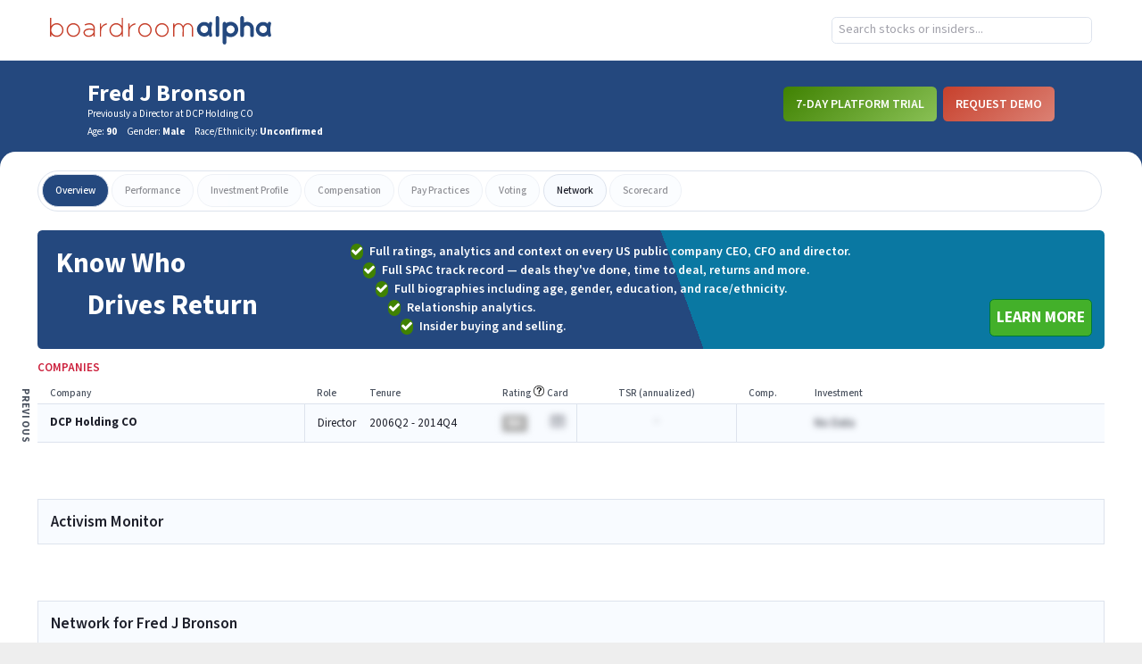

--- FILE ---
content_type: text/javascript
request_url: https://app.boardroomalpha.com/static/js/main.d2dd8e21.js
body_size: 235460
content:
/*! For license information please see main.d2dd8e21.js.LICENSE.txt */
(()=>{var t={45(t,e,n){"use strict";n.d(e,{A:()=>i});var r=n(8587);function i(t,e){if(null==t)return{};var n,i,o=(0,r.A)(t,e);if(Object.getOwnPropertySymbols){var a=Object.getOwnPropertySymbols(t);for(i=0;i<a.length;i++)n=a[i],-1===e.indexOf(n)&&{}.propertyIsEnumerable.call(t,n)&&(o[n]=t[n])}return o}},48(t){t.exports=Array.isArray||function(t){return"[object Array]"==Object.prototype.toString.call(t)}},96(t,e,n){"use strict";n.d(e,{Ay:()=>L,CD:()=>h,HU:()=>M,Hs:()=>P,VQ:()=>_,Yg:()=>E,b4:()=>A,eT:()=>f,iU:()=>S,ot:()=>C,ys:()=>k});var r=n(9379),i=n(2191),o=n.n(i),a=n(3522),s=n.n(a),l=n(9477),c=n.n(l),u=n(1208);function d(t,e){const n=o()().subtract(1,"year");let r;return t.map(t=>{const i=t.prices.map(e=>{let n=0;for(const r of t.data){const t=c().sortedIndexBy(r,{eod_date:e.price_date},t=>t.eod_date);t>0&&t-1<r.length&&(n+=r[t-1].tot_shares*e.close)}return[e.price_date,Math.round(n)]});return e&&(r=c().chain(i).filter(t=>o()(t[0]).isAfter(n)).groupBy(t=>o()(t[0]).month()).mapValues(t=>t[t.length-1]).values().orderBy(t=>o()(t[0]),"desc").value()),{data:c().dropWhile(r||i,t=>0===t[1]),name:t.name}}).filter(t=>t.data.length>0)}function h(t){switch(t){case"AAA":case"AA":return"msci-leader-dot";case"A":case"BBB":case"BB":return"msci-average-dot";case"B":case"CCC":return"msci-laggard-dot";default:return"unrated"}}function f(t){switch(t){case"A+":case"A":case"A-":return"var(--color-green)";case"B+":case"B":case"B-":return"var(--color-light-blue)";case"C+":case"C":case"C-":return"var(--color-orange)";case"D+":case"D":case"D-":return"var(--color-red)";case"F":return"var(--color-purple)";default:return"#aaa"}}function p(t){for(const e of c().values(t.daily_holdings))for(const t of e)t.eod_date=O(t.eod_date);for(const e of t.monthly_purchase_activities)e.purchase_month=O(e.purchase_month);c().remove(t.director_compensations,t=>0===t.total);for(const e of t.stock_prices)e.price_date=O(e.price_date)}function g(t){const e=Math.floor(t/4),n=Math.floor(t%4)+1;return"".concat(e," Q").concat(n)}function y(t){const e=Math.floor(Math.trunc(t)/12),n=Math.floor(Math.trunc(t)%12);return"".concat(["Jan","Feb","Mar","Apr","May","Jun","Jul","Aug","Sep","Oct","Nov","Dec"][n]," ").concat(e)}function m(t,e){return 4*t+e-1}function v(t){return{cik:t.cik_num,id:t.id,longName:t.name,name:t.name,ticker:t.ticker,type:"company"}}function b(t){return{cik:t.cik_num,id:t.id,longName:t.name,name:t.name,type:"person"}}function x(t){return{cik:t.person_cik,id:t.person_cik,longName:t.name,name:t.name,type:"person"}}function w(t,e){Object.entries(e).forEach(e=>{let[n,r]=e;"number"===typeof r&&(t[n]=t[n]||0,t[n]+=r)})}function k(t){return _[t]}function S(t){return _.indexOf(t)}o().extend(s());const _=["F","D","C-","C","C+","B-","B","B+","A-","A","A+"],C=["CCC","B","BB","BBB","A","AA","AAA"];function M(t){return C[t]}function A(t){return"string"===typeof t&&t?(t.startsWith("```html")&&(t=t.replace("```html","").replace("```","")),t.includes("||AI||")&&(t=t.replace("||AI||","")),t.replaceAll("<ul>",'<ul class="list-disc list-inside">').replaceAll("<li>",'<li class="pl-5">').replaceAll("<h1>",'<h1 class="mt-2 text-l pt-2">')):t}function P(t){let e=arguments.length>1&&void 0!==arguments[1]?arguments[1]:0;return t?"string"===typeof t?t:t.toFixed(e)+"%":"-"}function O(t){const{year:e,month:n,day:r}=u.Ay.parseBADate(t);return Date.UTC(e,n-1,r,16)}const E=["January","February","March","April","May","June","July","August","September","October","November","December"],T=["Jan","Feb","Mar","Apr","May","Jun","Jul","Aug","Sep","Oct","Nov","Dec"];const L={collateDailyHoldings:function(t,e,n,r){let i=!(arguments.length>4&&void 0!==arguments[4])||arguments[4];if("person"===r){const r=function(t,e){return c().chain(t).values().flatten().map(t=>t.person).uniqBy(t=>t.cik).sortBy(t=>t.name).filter(t=>null!==t.name&&(!e||t.is_current)).value()}(t,n);return d(r.map(n=>{const r=c().values(t).map(t=>t.filter(t=>t.person.cik===n.cik));return{name:n.name,data:r,prices:e}}),i)}{const n=function(t){return c().chain(t).values().flatten().map(t=>t.ticker).uniq().sort().value()}(t);return d(n.map(n=>{const r=c().values(t).map(t=>t.filter(t=>t.ticker===n)),i=e.filter(t=>t.ticker===n);return{name:n,data:r,prices:i}}),i)}},collateMarketSummaries:function(t,e,n){return t.map(t=>({quarter:t.quarter,value:t.indicators[e][n],year:t.year}))},collatePerformanceHistographData:function(t){let{counts:e,edges:n}=t;return n.map((t,n)=>({x:t,y:e[n]}))},colorForMsciRating:h,colorForRating:f,colorForScore:function(t){return t?t<40?"var(--color-score-red)":t<80?"var(--color-score-yellow)":"var(--color-score-green)":"var(--color-gray)"},findQuarterYear:function(t){return{year:o()(t).year(),quarter:o()(t).quarter()}},firstDirectorHoldingDate:function(t){const e=c().chain(t.daily_holdings).values().flatten().filter(t=>t.tot_shares>0).minBy(t=>t.eod_date).value();return e?new Date(e.eod_date):void 0},formatDate:function(t,e){return t?o()(t).format(e):"-"},historyRatingInterval:function(t){if(t.ratings_start_year&&t.ratings_start_quarter&&t.ratings_start_month&&t.ratings_end_year&&t.ratings_end_quarter&&t.ratings_end_month)return{end_month:t.ratings_end_month,end_quarter:t.ratings_end_quarter,end_year:t.ratings_end_year,start_month:t.ratings_start_month,start_quarter:t.ratings_start_quarter,start_year:t.ratings_start_year}},labelForDate:g,labelForDateShort:function(t){const e=Math.floor(t/4),n=Math.floor(t%4)+1;return"".concat(e%2e3," Q").concat(n)},labelForMonth:y,labelForYear:function(t){const e=Math.floor(t/4);return"".concat(e)},monthToDate:function(t,e){return 12*Math.trunc(t)+Math.trunc(e)-1},dateToMonth:function(t){const e=Math.floor(t/12);return T[t%12]+" "+e},normalizeCompany:function(t){t.type="company";const e=c().chain(t.directors).map(b).keyBy(t=>t.cik).value(),n=c().chain(t.executive_compensations).map(x).keyBy(t=>t.cik).value(),r=(t,e)=>{c().remove(t,t=>!e[t.person_cik]),t.forEach(t=>t.source=e[t.person_cik])};r(t.monthly_purchase_activities,e),r(t.monthly_purchase_activities,e),r(t.voting_results,e),r(t.director_compensations,e),r(t.executive_compensations,n),t.warrant_prices.forEach(t=>t.price_date=O(t.price_date)),p(t)},normalizePerson:function(t){var e;t.type="person";const n=c().chain(t.companies).keyBy(t=>t.cik_num).mapValues(v).value(),r=c().chain(t.companies).keyBy(t=>t.ticker).mapValues(v).value(),i=t=>{c().remove(t,t=>!n[t.company_cik]),t.forEach(t=>t.source=n[t.company_cik])},o=t=>{t.forEach(t=>{t.source={cik:t.company_cik,id:t.company_cik,longName:t.company_name,name:t.company_name,ticker:t.ticker,type:"company"}})};null!==(e=t.companies)&&void 0!==e&&e.length?(c().remove(t.monthly_purchase_activities,t=>!r[t.ticker]),t.monthly_purchase_activities.forEach(t=>t.source=r[t.ticker]),i(t.executive_compensations)):(t.executive_compensations&&o(t.executive_compensations),t.monthly_purchase_activities&&o(t.monthly_purchase_activities)),i(t.voting_results),i(t.director_compensations),p(t)},numberToRating:k,quarterToDate:m,ratingToNumber:S,ratings:_,safeLastGrade:function(t){return t.length>0&&c().last(t).score_grade||"-"},safeLastScore:function(t){if(t.length>0)return c().last(t).score_value||void 0},safePct:P,safePrice:function(t){return t?u.sZ.format(t):"-"},scoresToPoints:function(t){return t.map(t=>[m(t.year,t.quarter),Math.round(t.score_value)])},sourceFromCompany:v,sourceFromPerson:b,tabulateCompensation:function(t){const e={bonus:0,fees:0,ltpa:0,non_equity_incentive:0,options:0,other:0,pension_deferred_comp:0,psu_rsu:0,salary:0,stock:0,total:0},n={data:{},recentSourceTotals:{},recentTotal:(0,r.A)({},e),sourceTotals:{},sources:[],total:(0,r.A)({},e),yearTotals:{},years:[]},i=c().max(t.map(t=>t.year))||o()().year(),a=c().min(t.map(t=>t.year))||o()().year(),s=a>i-4?a:i-4,l=c().chain(t).map(t=>t.year).uniq().sort().value();n.years=c().range(i,s-1,-1);const u=c().keyBy(n.years,t=>t);n.sources=c().chain(t).map(t=>t.source).sortBy(t=>t.name).uniqBy(t=>t.cik).value();for(const o of n.sources){n.data[o.cik]={},n.recentSourceTotals[o.cik]=(0,r.A)({},e),n.sourceTotals[o.cik]=(0,r.A)({},e);for(const t of[...l,...n.years])n.data[o.cik][t]=(0,r.A)({},e)}for(const o of[...l,...n.years])n.yearTotals[o]=(0,r.A)({},e);for(const r of t){const t=r.source.cik,e=r.year;w(n.data[t][e],r),w(n.sourceTotals[t],r),w(n.total,r),w(n.yearTotals[e],r),u[e]&&(w(n.recentSourceTotals[t],r),w(n.recentTotal,r))}return n},tabulateStockActivity:function(t,e,n){const r=o()().subtract(t-1,"month").startOf("month").valueOf(),i=c().groupBy(n,t=>t.source.cik),a=c().groupBy(n.filter(t=>t.purchase_month>=r),t=>t.source.cik);return e.map(e=>{let{source:n,category:r}=e;const s=i[n.cik]||[],l=a[n.cik]||[],u=n.ticker||n.name,d=c().sumBy(s,t=>t.total_value_p),h=c().sumBy(s,t=>t.total_value_s),f={};return c().range(0,t).forEach(t=>{const e=o()().subtract(t,"month").month();f[e]=0}),l.forEach(t=>{const e=o()(t.purchase_month).month(),n=t.total_value_p-t.total_value_s;f[e]=Math.round(n)}),{deltas:f,investment_category:r,name:u,source:n,totalPurchases:d,totalSales:h}})},toEastCoastDate:O,tooltipFinancialFormatter:function(t,e,n,r){let i=arguments.length>4&&void 0!==arguments[4]?arguments[4]:"",o=arguments.length>5&&void 0!==arguments[5]?arguments[5]:0,a=arguments.length>6&&void 0!==arguments[6]&&arguments[6];const s='<span style="color: '.concat(t.color,'">\u25cf</span>'),l=new Date(t.x),c=l.getMonth()+1,d=Math.floor(t.x/4),h=Math.floor(t.x%4)+1;let f=T;const p='<p style="font-size: 10px">'.concat(n&&t.series.name!==i?"Q".concat(a?h:c/3," ").concat(a?d:l.getFullYear()):"".concat(f[c-1]," ").concat(l.getFullYear()),"</p><br/>"),g="<b>".concat(e?"Avg. Close Price"===t.series.name||"Stock Price"===t.series.name?u.sZ.format(t.y):u.Ay.largeCurrencyFormatter(t.y):r?"".concat(t.y.toFixed(o),"%"):t.y.toFixed(o),"</b>");return"".concat(p).concat(s," ").concat(t.series.name,": ").concat(g)},tooltipFormatter:function(){return"".concat(g(this.x),": <b>").concat(this.y,"</b>")},tooltipPercentFormatter:function(){return"".concat(y(this.x),": <b>").concat(this.y,"%</b>")},truncateStockPrices:function(t,e){const n=c().keyBy(e.companies,t=>t.ticker);return t.filter(t=>{const e=n[t.ticker];if(!e)return!1;const r=new Date(t.price_date).toISOString();return r>=e.start_date&&(r<=e.end_date||!e.end_date)})}}},689(t,e){"use strict";Object.defineProperty(e,"__esModule",{value:!0}),e.default=function t(e){var n=[].slice.call(e.querySelectorAll("*"),0).reduce(function(e,n){return e.concat(n.shadowRoot?t(n.shadowRoot):[n])},[]);return n.filter(o)};var n=/^(input|select|textarea|button|object|iframe)$/;function r(t){var e=t.offsetWidth<=0&&t.offsetHeight<=0;if(e&&!t.innerHTML)return!0;try{var n=window.getComputedStyle(t),r=n.getPropertyValue("display");return e?"contents"!==r&&function(t,e){return"visible"!==e.getPropertyValue("overflow")||t.scrollWidth<=0&&t.scrollHeight<=0}(t,n):"none"===r}catch(i){return console.warn("Failed to inspect element style"),!1}}function i(t,e){var i=t.nodeName.toLowerCase();return(n.test(i)&&!t.disabled||"a"===i&&t.href||e)&&function(t){for(var e=t,n=t.getRootNode&&t.getRootNode();e&&e!==document.body;){if(n&&e===n&&(e=n.host.parentNode),r(e))return!1;e=e.parentNode}return!0}(t)}function o(t){var e=t.getAttribute("tabindex");null===e&&(e=void 0);var n=isNaN(e);return(n||e>=0)&&i(t,!n)}t.exports=e.default},816(t,e,n){"use strict";n.d(e,{A:()=>i});var r=n(2284);function i(t){var e=function(t,e){if("object"!=(0,r.A)(t)||!t)return t;var n=t[Symbol.toPrimitive];if(void 0!==n){var i=n.call(t,e||"default");if("object"!=(0,r.A)(i))return i;throw new TypeError("@@toPrimitive must return a primitive value.")}return("string"===e?String:Number)(t)}(t,"string");return"symbol"==(0,r.A)(e)?e:e+""}},846(t,e){"use strict";Object.defineProperty(e,"__esModule",{value:!0}),e.log=function(){console.log("portalOpenInstances ----------"),console.log(r.openInstances.length),r.openInstances.forEach(function(t){return console.log(t)}),console.log("end portalOpenInstances ----------")},e.resetState=function(){r=new n};var n=function t(){var e=this;!function(t,e){if(!(t instanceof e))throw new TypeError("Cannot call a class as a function")}(this,t),this.register=function(t){-1===e.openInstances.indexOf(t)&&(e.openInstances.push(t),e.emit("register"))},this.deregister=function(t){var n=e.openInstances.indexOf(t);-1!==n&&(e.openInstances.splice(n,1),e.emit("deregister"))},this.subscribe=function(t){e.subscribers.push(t)},this.emit=function(t){e.subscribers.forEach(function(n){return n(t,e.openInstances.slice())})},this.openInstances=[],this.subscribers=[]},r=new n;e.default=r},879(t,e,n){"use strict";!function t(){if("undefined"!==typeof __REACT_DEVTOOLS_GLOBAL_HOOK__&&"function"===typeof __REACT_DEVTOOLS_GLOBAL_HOOK__.checkDCE)try{__REACT_DEVTOOLS_GLOBAL_HOOK__.checkDCE(t)}catch(e){console.error(e)}}(),t.exports=n(9399)},943(t,e,n){"use strict";var r=n(7256),i=Symbol.for("react.transitional.element"),o=Symbol.for("react.portal"),a=Symbol.for("react.fragment"),s=Symbol.for("react.strict_mode"),l=Symbol.for("react.profiler"),c=Symbol.for("react.consumer"),u=Symbol.for("react.context"),d=Symbol.for("react.forward_ref"),h=Symbol.for("react.suspense"),f=Symbol.for("react.memo"),p=Symbol.for("react.lazy"),g=Symbol.for("react.activity"),y=Symbol.iterator;var m={isMounted:function(){return!1},enqueueForceUpdate:function(){},enqueueReplaceState:function(){},enqueueSetState:function(){}},v=Object.assign,b={};function x(t,e,n){this.props=t,this.context=e,this.refs=b,this.updater=n||m}function w(){}function k(t,e,n){this.props=t,this.context=e,this.refs=b,this.updater=n||m}x.prototype.isReactComponent={},x.prototype.setState=function(t,e){if("object"!==typeof t&&"function"!==typeof t&&null!=t)throw Error("takes an object of state variables to update or a function which returns an object of state variables.");this.updater.enqueueSetState(this,t,e,"setState")},x.prototype.forceUpdate=function(t){this.updater.enqueueForceUpdate(this,t,"forceUpdate")},w.prototype=x.prototype;var S=k.prototype=new w;S.constructor=k,v(S,x.prototype),S.isPureReactComponent=!0;var _=Array.isArray;function C(){}var M={H:null,A:null,T:null,S:null},A=Object.prototype.hasOwnProperty;function P(t,e,n){var r=n.ref;return{$$typeof:i,type:t,key:e,ref:void 0!==r?r:null,props:n}}function O(t){return"object"===typeof t&&null!==t&&t.$$typeof===i}var E=/\/+/g;function T(t,e){return"object"===typeof t&&null!==t&&null!=t.key?function(t){var e={"=":"=0",":":"=2"};return"$"+t.replace(/[=:]/g,function(t){return e[t]})}(""+t.key):e.toString(36)}function L(t,e,n,r,a){var s=typeof t;"undefined"!==s&&"boolean"!==s||(t=null);var l,c,u=!1;if(null===t)u=!0;else switch(s){case"bigint":case"string":case"number":u=!0;break;case"object":switch(t.$$typeof){case i:case o:u=!0;break;case p:return L((u=t._init)(t._payload),e,n,r,a)}}if(u)return a=a(t),u=""===r?"."+T(t,0):r,_(a)?(n="",null!=u&&(n=u.replace(E,"$&/")+"/"),L(a,e,n,"",function(t){return t})):null!=a&&(O(a)&&(l=a,c=n+(null==a.key||t&&t.key===a.key?"":(""+a.key).replace(E,"$&/")+"/")+u,a=P(l.type,c,l.props)),e.push(a)),1;u=0;var d,h=""===r?".":r+":";if(_(t))for(var f=0;f<t.length;f++)u+=L(r=t[f],e,n,s=h+T(r,f),a);else if("function"===typeof(f=null===(d=t)||"object"!==typeof d?null:"function"===typeof(d=y&&d[y]||d["@@iterator"])?d:null))for(t=f.call(t),f=0;!(r=t.next()).done;)u+=L(r=r.value,e,n,s=h+T(r,f++),a);else if("object"===s){if("function"===typeof t.then)return L(function(t){switch(t.status){case"fulfilled":return t.value;case"rejected":throw t.reason;default:switch("string"===typeof t.status?t.then(C,C):(t.status="pending",t.then(function(e){"pending"===t.status&&(t.status="fulfilled",t.value=e)},function(e){"pending"===t.status&&(t.status="rejected",t.reason=e)})),t.status){case"fulfilled":return t.value;case"rejected":throw t.reason}}throw t}(t),e,n,r,a);throw e=String(t),Error("Objects are not valid as a React child (found: "+("[object Object]"===e?"object with keys {"+Object.keys(t).join(", ")+"}":e)+"). If you meant to render a collection of children, use an array instead.")}return u}function D(t,e,n){if(null==t)return t;var r=[],i=0;return L(t,r,"","",function(t){return e.call(n,t,i++)}),r}function N(t){if(-1===t._status){var e=t._result;(e=e()).then(function(e){0!==t._status&&-1!==t._status||(t._status=1,t._result=e)},function(e){0!==t._status&&-1!==t._status||(t._status=2,t._result=e)}),-1===t._status&&(t._status=0,t._result=e)}if(1===t._status)return t._result.default;throw t._result}var j="function"===typeof reportError?reportError:function(t){if("object"===typeof window&&"function"===typeof window.ErrorEvent){var e=new window.ErrorEvent("error",{bubbles:!0,cancelable:!0,message:"object"===typeof t&&null!==t&&"string"===typeof t.message?String(t.message):String(t),error:t});if(!window.dispatchEvent(e))return}else if("object"===typeof r&&"function"===typeof r.emit)return void r.emit("uncaughtException",t);console.error(t)},z={map:D,forEach:function(t,e,n){D(t,function(){e.apply(this,arguments)},n)},count:function(t){var e=0;return D(t,function(){e++}),e},toArray:function(t){return D(t,function(t){return t})||[]},only:function(t){if(!O(t))throw Error("React.Children.only expected to receive a single React element child.");return t}};e.Activity=g,e.Children=z,e.Component=x,e.Fragment=a,e.Profiler=l,e.PureComponent=k,e.StrictMode=s,e.Suspense=h,e.__CLIENT_INTERNALS_DO_NOT_USE_OR_WARN_USERS_THEY_CANNOT_UPGRADE=M,e.__COMPILER_RUNTIME={__proto__:null,c:function(t){return M.H.useMemoCache(t)}},e.cache=function(t){return function(){return t.apply(null,arguments)}},e.cacheSignal=function(){return null},e.cloneElement=function(t,e,n){if(null===t||void 0===t)throw Error("The argument must be a React element, but you passed "+t+".");var r=v({},t.props),i=t.key;if(null!=e)for(o in void 0!==e.key&&(i=""+e.key),e)!A.call(e,o)||"key"===o||"__self"===o||"__source"===o||"ref"===o&&void 0===e.ref||(r[o]=e[o]);var o=arguments.length-2;if(1===o)r.children=n;else if(1<o){for(var a=Array(o),s=0;s<o;s++)a[s]=arguments[s+2];r.children=a}return P(t.type,i,r)},e.createContext=function(t){return(t={$$typeof:u,_currentValue:t,_currentValue2:t,_threadCount:0,Provider:null,Consumer:null}).Provider=t,t.Consumer={$$typeof:c,_context:t},t},e.createElement=function(t,e,n){var r,i={},o=null;if(null!=e)for(r in void 0!==e.key&&(o=""+e.key),e)A.call(e,r)&&"key"!==r&&"__self"!==r&&"__source"!==r&&(i[r]=e[r]);var a=arguments.length-2;if(1===a)i.children=n;else if(1<a){for(var s=Array(a),l=0;l<a;l++)s[l]=arguments[l+2];i.children=s}if(t&&t.defaultProps)for(r in a=t.defaultProps)void 0===i[r]&&(i[r]=a[r]);return P(t,o,i)},e.createRef=function(){return{current:null}},e.forwardRef=function(t){return{$$typeof:d,render:t}},e.isValidElement=O,e.lazy=function(t){return{$$typeof:p,_payload:{_status:-1,_result:t},_init:N}},e.memo=function(t,e){return{$$typeof:f,type:t,compare:void 0===e?null:e}},e.startTransition=function(t){var e=M.T,n={};M.T=n;try{var r=t(),i=M.S;null!==i&&i(n,r),"object"===typeof r&&null!==r&&"function"===typeof r.then&&r.then(C,j)}catch(o){j(o)}finally{null!==e&&null!==n.types&&(e.types=n.types),M.T=e}},e.unstable_useCacheRefresh=function(){return M.H.useCacheRefresh()},e.use=function(t){return M.H.use(t)},e.useActionState=function(t,e,n){return M.H.useActionState(t,e,n)},e.useCallback=function(t,e){return M.H.useCallback(t,e)},e.useContext=function(t){return M.H.useContext(t)},e.useDebugValue=function(){},e.useDeferredValue=function(t,e){return M.H.useDeferredValue(t,e)},e.useEffect=function(t,e){return M.H.useEffect(t,e)},e.useEffectEvent=function(t){return M.H.useEffectEvent(t)},e.useId=function(){return M.H.useId()},e.useImperativeHandle=function(t,e,n){return M.H.useImperativeHandle(t,e,n)},e.useInsertionEffect=function(t,e){return M.H.useInsertionEffect(t,e)},e.useLayoutEffect=function(t,e){return M.H.useLayoutEffect(t,e)},e.useMemo=function(t,e){return M.H.useMemo(t,e)},e.useOptimistic=function(t,e){return M.H.useOptimistic(t,e)},e.useReducer=function(t,e,n){return M.H.useReducer(t,e,n)},e.useRef=function(t){return M.H.useRef(t)},e.useState=function(t){return M.H.useState(t)},e.useSyncExternalStore=function(t,e,n){return M.H.useSyncExternalStore(t,e,n)},e.useTransition=function(){return M.H.useTransition()},e.version="19.2.3"},1012(t,e,n){"use strict";n.d(e,{C1:()=>p,G_:()=>v,Hm:()=>l,Q5:()=>x,iH:()=>y,jP:()=>g,jl:()=>m,qG:()=>u,tL:()=>c,uu:()=>b,vO:()=>h,zc:()=>d});var r=n(9379),i=n(3149),o=n(96),a=n(1208);async function s(t,e){const n=(0,r.A)({credentials:"include",headers:{Accept:"application/json","Access-Control-Allow-Origin":"*","Content-Type":"application/json;charset=UTF-8","X-Forwarded-Proto":"3001"===window.location.port?"http":"https"}},e);return(await fetch(function(){if("localhost"===window.location.hostname)return"3000"===window.location.port?"https://stage-api.boardroomalpha.com/api/public":"http://localhost:3000/api/public";const t=window.location.hostname.replace(/^(.+)\.(\w+)\.(\w+)$/,"$1-api.$2.$3");return"https://".concat(t,"/api/public")}()+t,n)).json()}async function l(t){return await s("/companies/".concat(t))}async function c(t,e){return await s("/tools/filings?".concat((0,a.oB)(t)),{signal:e})}async function u(t){return await s("/filings/".concat(t.ean))}async function d(t){return await s("/people/".concat(t))}async function h(t,e,n,r){return await s("/feed/".concat(e,"/?id=").concat(t).concat(n?"&reference=".concat(n):""," "),{signal:r})}async function f(t,e){const n=(0,r.A)({credentials:"include",headers:{Accept:"application/json","Access-Control-Allow-Origin":"*","Content-Type":"application/json;charset=UTF-8","X-Forwarded-Proto":"3001"===window.location.port?"http":"https"}},e);return(await fetch((0,i.VY)()+t,n)).json()}async function p(t){var e,n;const r=await f("/public/companies/".concat(t));if(null!==(e=r.data)&&void 0!==e&&null!==(n=e.stock_prices)&&void 0!==n&&n.length)for(const i of r.data.stock_prices)i.price_date=o.Ay.toEastCoastDate(i.price_date);return r}async function g(t){return await f("/public/names?q=".concat(t))}async function y(t){return await f("/public/people/".concat(t))}async function m(){return await f("/public/option_values")}async function v(t,e){const n=(0,a.In)(t);return await f("/public/spac_analytics/full?".concat(n),{signal:e})}async function b(t,e){if(e.category){let n="/public/tracker_data?date_range=".concat(e.date_range,"&view_type=");return n+=t?"".concat(e.category,"&term=").concat(e.value):"group_by&".concat(e.category,"=").concat(e.value),await f(n)}return await f("/public/tracker_data?date_range=Year%20to%20date&view_type=group_by&marketcap=5")}async function x(t){return await f("/public/company_names?q=".concat(t))}},1208(t,e,n){"use strict";n.d(e,{$p:()=>Y,Ay:()=>V,CA:()=>P,FS:()=>F,In:()=>p,LW:()=>z,Lh:()=>R,Nt:()=>d,OA:()=>b,PD:()=>T,PE:()=>h,Q_:()=>X,Qd:()=>W,Rr:()=>C,SN:()=>G,Sb:()=>U,U8:()=>m,WT:()=>M,X9:()=>D,XZ:()=>v,YU:()=>$,Zu:()=>E,_n:()=>L,b3:()=>j,c_:()=>I,ce:()=>x,e9:()=>A,j_:()=>g,k6:()=>y,kY:()=>N,n4:()=>H,oB:()=>O,oo:()=>f,pk:()=>B,qG:()=>k,sZ:()=>_,t2:()=>S,ye:()=>w});var r=n(9379),i=n(9477),o=n.n(i),a=n(7784),s=n(2191),l=n.n(s),c=n(3149),u=n(96);function d(t){return t.replace(/[.*+?^${}()|[\]\\]/g,"\\$&")}async function h(t,e,n){let r=arguments.length>3&&void 0!==arguments[3]?arguments[3]:null;const i=await c.Ay.exportFile(t,e,n,r);if(!i)return;const o=document.createElement("a"),a=l()().format("YYYYMMDD_HHmm"),s=URL.createObjectURL(i);o.href=s,o.download="boardroom_alpha_export_".concat(n).concat(null!==r&&void 0!==r&&r.page?"_pg".concat(r.page):"","_").concat(a,".").concat(e.replace("_",".")),document.body.append(o),o.dispatchEvent(new MouseEvent("click",{bubbles:!0,cancelable:!0,view:window})),document.body.removeChild(o)}function f(t){const e=o().chain(t).pickBy(t=>!!t).mapKeys((t,e)=>o().snakeCase(e)).value();return e["industry[]"]=o().flatMap([e.industry]),e["role[]"]=o().flatMap([e.role]),e["sector[]"]=o().flatMap([e.sector]),e["size[]"]=o().flatMap([e.size]),delete e.industry,delete e.role,delete e.sector,delete e.size,a.A.stringify(e)}function p(t){o().keys(t.timeframes).length&&(t.timeframes=g(t.timeframes));const e=z(t);return e["auditors[]"]=o().flatMap([e.auditors]),e["domiciles[]"]=o().flatMap([e.domiciles]),e["legals[]"]=o().flatMap([e.legals]),e["stages[]"]=o().flatMap([e.stages]),e["timeframes[]"]=e.timeframes,e["underwriters[]"]=o().flatMap([e.underwriters]),e["years[]"]=o().flatMap([e.years]),delete e.auditors,delete e.domiciles,delete e.legals,delete e.stages,delete e.timeframes,delete e.underwriters,delete e.years,a.A.stringify(e)}function g(t){return o().chain(t).toPairs().flatMap(t=>t.join("-")).value()}function y(t){return!o().chain(null===t||void 0===t?void 0:t.roles).find(["name","Enterprise"]).isNil().value()}function m(){return{boardAvgAgeMax:100,boardAvgAgeMin:20,boardAvgTenureMax:60,boardAvgTenureMin:0,boardPctFemaleMax:100,boardPctFemaleMin:0,cashEquivalentsMax:void 0,cashEquivalentsMin:void 0,cashExpenditureMax:void 0,cashExpenditureMin:void 0,cashFromOperationsMax:void 0,cashFromOperationsMin:void 0,ceoAgeMax:91,ceoAgeMin:0,ceoRatingMax:u.VQ.length-1,ceoRatingMin:0,ceoTenureMax:51,ceoTenureMin:0,cfoAgeMax:void 0,cfoAgeMin:void 0,cfoRatingMax:u.VQ.length-1,cfoRatingMin:0,cfoTenureMax:void 0,cfoTenureMin:void 0,city:void 0,companyScoreMax:u.VQ.length-1,companyScoreMin:0,companySize:[],dilutedEpsMax:void 0,dilutedEpsMin:void 0,ebitdaMax:void 0,ebitdaMin:void 0,esgOverallMax:u.ot.length-1,esgOverallMin:0,esgEnvironmentalMax:10,esgEnvironmentalMin:0,esgSocialMax:10,esgSocialMin:0,esgGovernanceMax:10,esgGovernanceMin:0,flag:[],grossProfitMax:void 0,grossProfitMin:void 0,industry:[],isActive:!0,isDeSpac:"",netIncomeMax:void 0,netIncomeMin:void 0,newJoiners:0,order:"asc",orderBy:"company_name",page:1,perPage:50,prfOperator:"and",priceEarningsMax:void 0,priceEarningsMin:void 0,recentExits:0,sector:[],state:void 0,stateIncorp:void 0,totalDebtMax:void 0,totalDebtMin:void 0,totalRevenueMax:void 0,totalRevenueMin:void 0,tsrInterval:void 0,tsrMin:void 0,tsrMax:void 0,type:"companies",zip:void 0,zScoreMin:void 0,zScoreMax:void 0}}function v(){return{companies:[],dateRange:"",topics:[],types:[],searchTerm:""}}function b(){return{ageMax:91,ageMin:20,alphaMax:u.VQ.length-1,alphaMin:0,bioSearch:"",city:void 0,committee:"",companiesMax:11,companiesMin:0,companySize:[],esgOverallMax:u.ot.length-1,esgOverallMin:0,esgEnvironmentalMax:10,esgEnvironmentalMin:0,esgSocialMax:10,esgSocialMin:0,esgGovernanceMax:10,esgGovernanceMin:0,gender:void 0,industry:[],isCurrent:"",isDissidentDirector:"",isExperiencedActivistCampaign:"",order:"asc",orderBy:"person_name",page:1,perPage:20,race:[],role:void 0,sector:[],state:void 0,stateIncorp:void 0,tsrMax:void 0,tsrMin:void 0,type:"people",yearsMax:41,yearsMin:0,zip:void 0}}function x(t){if(!t)return"-";if("string"===typeof t)return t;const e=t>=1e5?1:0;return t>=1e12?"$"+(t/1e12).toFixed(e)+"T":t>=1e9?"$"+(t/1e9).toFixed(e)+"B":t>=1e6||t>=1e5?"$"+(t/1e6).toFixed(e)+"M":t>=1e3?"$"+(t/1e3).toFixed(e)+"K":w.format(t)}const w=new Intl.NumberFormat("en-US",{currency:"USD",maximumFractionDigits:0,minimumFractionDigits:0,style:"currency"});function k(t){return t.replace(/[^a-zA-Z0-9 &,$.-]/g,"")}function S(t,e){return t||0===t?"string"===typeof t?t:e?t.toFixed(1):t.toFixed(1).concat("%"):"-"}const _=new Intl.NumberFormat("en-US",{currency:"USD",maximumFractionDigits:2,minimumFractionDigits:2,style:"currency"});function C(t){let e=arguments.length>1&&void 0!==arguments[1]?arguments[1]:1,n=!(arguments.length>3&&void 0!==arguments[3])||arguments[3];if(t||arguments.length>2&&void 0!==arguments[2]&&arguments[2]&&0===t){const r=Math.abs(t);if(isNaN(r))return t||"-";let i="";if(r>=1e12)i=(r/1e12).toFixed(e)+"T";else if(r>=1e9)i=(r/1e9).toFixed(e)+"B";else if(r>=1e5)i=(r/1e6).toFixed(e)+"M";else{if(n)return w.format(r);i=r.toString()}return n&&(i="$"+i),("string"===typeof t?parseFloat(t):t)>0?i:"-"+i}return"-"}function M(t){let e=arguments.length>1&&void 0!==arguments[1]?arguments[1]:1,n=!(arguments.length>3&&void 0!==arguments[3])||arguments[3];if(t||arguments.length>2&&void 0!==arguments[2]&&arguments[2]&&0===t){const r=Math.abs(t);if(isNaN(r))return t||"-";let i="";if(r>=1e12)i=(r/1e12).toFixed(e)+"T";else if(r>=1e9)i=(r/1e9).toFixed(e)+"B";else if(r>=1e6)i=(r/1e6).toFixed(e)+"M";else if(r>=1e3)i=(r/1e3).toFixed(0)+"K";else{if(n)return w.format(r);i=r.toString()}return n&&(i="$"+i),("string"===typeof t?parseFloat(t):t)>0?i:"-"+i}return"-"}function A(t){const e=(0,r.A)({},t);return a.A.stringify(e)}function P(t){const e=(0,r.A)({},t);return e.companies=e.companies.map(t=>JSON.stringify(t)),a.A.stringify(e)}function O(t){const e=o().chain(t).omitBy(o().isNil).mapKeys((t,e)=>o().snakeCase(e)).value();return e["filing_types[]"]=o().flatMap([e.filing_types]),e["sectors[]"]=o().flatMap([e.sectors]),e["sizes[]"]=o().flatMap([e.sizes]),e["topics[]"]=o().flatMap([e.topics]),delete e.filing_types,delete e.sectors,delete e.sizes,delete e.topics,a.A.stringify(e)}function E(t){const e=o().mapValues(a.A.parse(t),t=>t instanceof Array?t.map(t=>I(t)):I(t));return(0,r.A)((0,r.A)({},m()),e)}function T(t){const e=[];return t.replace(/([([]*(?:source(?:_id)?[: ]*)?\d{10}-\d{2}-\d{6}[)\]]*)/gi,t=>{const n=o().first(t.match(/\d{10}-\d{2}-\d{6}/));let r=e.indexOf(n);return-1===r&&(r=e.push(n)-1),"<a class='font-semibold text-blue underline' href='/feed/sec/".concat(n,"' target='_blank'>[").concat(r+1,"]</a>")})}function L(t){const e=o().mapValues(a.A.parse(t),t=>t);return e.types=e.types?o().flatMap([e.types]):[],e.topics=e.topics?o().flatMap([e.topics]):[],e.companies=e.companies?o().flatMap([e.companies]):[],e.companies=e.companies.map(t=>JSON.parse(t)),(0,r.A)((0,r.A)({},{companies:[],dateRange:"",topics:[],types:[],searchTerm:""}),e)}function D(t){const e=o().mapValues(a.A.parse(t),t=>t instanceof Array?t.map(t=>I(t)):I(t));return e.industries=o().flatMap([e.industries]),e.race=o().flatMap([e.race]),(0,r.A)((0,r.A)({},b()),e)}function N(t){const e=o().mapValues(a.A.parse(t));return(0,r.A)((0,r.A)({},{account:"",plan:""}),e)}function j(t,e){var n;const i=o().mapValues(a.A.parse(t),t=>t instanceof Array?t.map(t=>I(t)):e&&["announced","pre_trans"].includes(e)?t:I(t));switch(e){case"announced":i.stages="Announced Transaction",i.order=i.order||"desc",i.orderBy=i.orderBy||"merger_announced_date";break;case"calendar":i.order=i.order||"desc",i.orderBy=i.orderBy||"date";break;case"despac":i.stages="De-SPAC",i.order=i.order||"desc",i.orderBy=i.orderBy||"despac_date";break;case"liquidations":i.order=i.order||"desc",i.orderBy=i.orderBy||"end_date";break;case"pre_ipo":i.stages="Pre-IPO",i.order=i.order||"desc",i.orderBy=i.orderBy||"initial_s1";break;case"pre_trans":i.stages="Pre-Transaction",i.order=i.order||"desc",i.orderBy=i.orderBy||"start_date";break;case"sponsor":i.stage="Sponsors",i.order=i.order||"desc",i.orderBy=i.orderBy||"tot_cnt";break;case"underwriter":i.stage="Underwriters",i.order=i.order||"desc",i.orderBy=i.orderBy||"tot_cnt",i.years=i.years||[l()().year()]}if(i.auditors=o().flatMap([i.auditors]),i.legals=o().flatMap([i.legals]),i.stages=o().flatMap([i.stages]),i.timeframes=o().chain([i.timeframes]).flatMap().compact().value(),i.underwriters=o().flatMap([i.underwriters]),i.years=o().flatMap([i.years]),i.view=e||"full",null!==(n=i.timeframes)&&void 0!==n&&n.length){const t={};o().forEach(i.timeframes,e=>{const n=e.split("-");t[n[0]]=parseInt(n[1])}),i.timeframes=t}const s=(0,r.A)((0,r.A)({},{keyword:"",order:"asc",orderBy:"spac_name",page:1,perPage:75,sectors:[],stages:[],underwriters:[],view:"full"}),i);return["calendar","sponsor","underwriter"].includes(e||"")&&("calendar"!==e&&("sponsor"===e&&(s.threshold=i.threshold,s.window=i.window),s.order=i.order||"desc",s.orderBy=i.orderBy||"tot_cnt"),"calendar"===e&&(delete s.page,delete s.perPage)),s}function z(t){return o().chain(t).pickBy(t=>!!t).mapKeys((t,e)=>o().snakeCase(e)).value()}function R(t){return a.A.stringify({ids:t})}function I(t){if("number"===typeof t)return t;const e=Number.parseInt(t,10);return Number.isNaN(e)?t:e}function F(t,e){if((t||0===t&&(arguments.length>2&&void 0!==arguments[2]&&arguments[2]))&&!isNaN(t)){return(Object.is(Math.round(t),-0)?0:Math.round(t)).toLocaleString()+(e||"")}return"-"}function B(t,e,n,r){return"string"===typeof t?t||"-":t&&t<=e&&("undefined"===typeof n||t>=n)?t.toFixed(1)+(r||""):F(t,r)}function W(t){return l()(t.slice(0,10)).format("MM/DD/YYYY")}function U(t,e){if(!t.length)return"";const n=e?" / ":"/";return t[0].join(n)}function H(t){const e=t.split(/e?x/i),n=e.length>1?"Ex "+e[1].toLowerCase():"",r=e[0].replace(/\D/g,"");return 10===r.length?"".concat(r.replace(/^(\d{3})(\d{3})(\d{4})$/,"($1) $2-$3")," ").concat(n):t}function G(t,e,n){let r="";return e&&(r+="/profiles"),"".concat(r,"/").concat(n,"/").concat(t)}function $(t,e){return e-t>0&&e-t<e/2?"bottom center":e>t?"left top":"right top"}function X(t){const e=t.getBoundingClientRect(),n=window.innerWidth/2;return e.left<=n?"right center":"left center"}function Y(t,e){if(!t)return null;const n=parseFloat(t);return n?n.toFixed(e):t}const V={compensationRounder:x,currencyFormatter:w,downloadFile:h,enableMarker:function(t){return!(t.length>1)},encodeDiversitySearchQuery:f,encodeSpacQuery:p,formatBADate:function(t){const e=String(t.month).padStart(2,"0"),n=String(t.day).padStart(2,"0");return"".concat(t.year,"-").concat(e,"-").concat(n)},largeCurrencyFormatter:C,makePeopleSearchQuery:b,niceNumber:F,niceNumberSometimes:B,parseBADate:function(t){const e=t.match(/(\d+)-(\d+)-(\d+)/)||[""];return{day:parseInt(e[3],10),month:parseInt(e[2],10),year:parseInt(e[1],10)}},parsePeopleSearchQuery:D,safePublicPath:G,safeToFixed:Y}},1672(t,e,n){"use strict";n.d(e,{Ay:()=>y,Bb:()=>u,JM:()=>p,Y2:()=>h,YI:()=>l,iR:()=>d,oY:()=>s});var r=n(9379),i=n(2109),o=n(9477),a=n(3149);const s=(0,i.zD)("user/fetchUserPayload",async()=>await a.Ay.getUserPayload()),l=(0,i.zD)("user/updateUserSubscription",async t=>(await a.Ay.updateUserSubscription(t)).user_subscription),c=(0,i.Z0)({name:"user",initialState:null,reducers:{addApiKey:(t,e)=>(0,r.A)((0,r.A)({},t),{},{api_keys:(0,o.concat)(t.api_keys,e.payload.data),exceed_max_generated_api_keys:e.payload.exceed_max_generated_api_keys,exceed_max_active_api_keys:!0}),decrementFollowCnt(t){const e=t.follow_cnt-1;return(0,r.A)((0,r.A)({},t),{},{exceed_max_follows:!!t.max_follows&&e>t.max_follows,follow_cnt:e})},incrementFollowCnt(t){const e=t.follow_cnt+1;return(0,r.A)((0,r.A)({},t),{},{exceed_max_follows:!!t.max_follows&&e>t.max_follows,follow_cnt:e})},initialize:(t,e)=>e.payload,updateApiKeyStatus:(t,e)=>(0,r.A)((0,r.A)({},t),{},{api_keys:t.api_keys.map(t=>t.id===e.payload.id?(0,r.A)((0,r.A)({},t),{},{enabled:!t.enabled}):t),exceed_max_active_api_keys:e.payload.exceed_max_active_api_keys}),updateLandingPage:(t,e)=>(0,r.A)((0,r.A)({},t),{},{landing_page:e.payload})},extraReducers(t){t.addCase(s.fulfilled,(t,e)=>e.payload),t.addCase(l.fulfilled,(t,e)=>(0,r.A)((0,r.A)({},t),{},{alerts:e.payload}))}}),{addApiKey:u,decrementFollowCnt:d,incrementFollowCnt:h,initialize:f,updateApiKeyStatus:p,updateLandingPage:g}=c.actions,y=c.reducer},2109(t,e,n){"use strict";n.d(e,{U1:()=>It,zD:()=>Vt,Z0:()=>te});var r=n(45),i=n(4467),o=n(9379),a=Symbol.for("immer-nothing"),s=Symbol.for("immer-draftable"),l=Symbol.for("immer-state");function c(t){throw new Error("[Immer] minified error nr: ".concat(t,". Full error at: https://bit.ly/3cXEKWf"))}var u=Object,d=u.getPrototypeOf,h="constructor",f="prototype",p="configurable",g="enumerable",y="writable",m="value",v=t=>!!t&&!!t[l];function b(t){var e;return!!t&&(k(t)||P(t)||!!t[s]||!(null===(e=t[h])||void 0===e||!e[s])||O(t)||E(t))}var x=u[f][h].toString(),w=new WeakMap;function k(t){if(!t||!T(t))return!1;const e=d(t);if(null===e||e===u[f])return!0;const n=u.hasOwnProperty.call(e,h)&&e[h];if(n===Object)return!0;if(!L(n))return!1;let r=w.get(n);return void 0===r&&(r=Function.toString.call(n),w.set(n,r)),r===x}function S(t,e){let n=!(arguments.length>2&&void 0!==arguments[2])||arguments[2];if(0===_(t)){(n?Reflect.ownKeys(t):u.keys(t)).forEach(n=>{e(n,t[n],t)})}else t.forEach((n,r)=>e(r,n,t))}function _(t){const e=t[l];return e?e.type_:P(t)?1:O(t)?2:E(t)?3:0}var C=function(t,e){return 2===(arguments.length>2&&void 0!==arguments[2]?arguments[2]:_(t))?t.has(e):u[f].hasOwnProperty.call(t,e)},M=function(t,e){return 2===(arguments.length>2&&void 0!==arguments[2]?arguments[2]:_(t))?t.get(e):t[e]},A=function(t,e,n){let r=arguments.length>3&&void 0!==arguments[3]?arguments[3]:_(t);2===r?t.set(e,n):3===r?t.add(n):t[e]=n};var P=Array.isArray,O=t=>t instanceof Map,E=t=>t instanceof Set,T=t=>"object"===typeof t,L=t=>"function"===typeof t,D=t=>"boolean"===typeof t;var N=t=>t.copy_||t.base_,j=t=>t.modified_?t.copy_:t.base_;function z(t,e){if(O(t))return new Map(t);if(E(t))return new Set(t);if(P(t))return Array[f].slice.call(t);const n=k(t);if(!0===e||"class_only"===e&&!n){const e=u.getOwnPropertyDescriptors(t);delete e[l];let n=Reflect.ownKeys(e);for(let r=0;r<n.length;r++){const i=n[r],o=e[i];!1===o[y]&&(o[y]=!0,o[p]=!0),(o.get||o.set)&&(e[i]={[p]:!0,[y]:!0,[g]:o[g],[m]:t[i]})}return u.create(d(t),e)}{const e=d(t);if(null!==e&&n)return(0,o.A)({},t);const r=u.create(e);return u.assign(r,t)}}function R(t){let e=arguments.length>1&&void 0!==arguments[1]&&arguments[1];return F(t)||v(t)||!b(t)||(_(t)>1&&u.defineProperties(t,{set:I,add:I,clear:I,delete:I}),u.freeze(t),e&&S(t,(t,e)=>{R(e,!0)},!1)),t}var I={[m]:function(){c(2)}};function F(t){return null===t||!T(t)||u.isFrozen(t)}var B="MapSet",W="Patches",U="ArrayMethods",H={};function G(t){const e=H[t];return e||c(0),e}var $,X=t=>!!H[t];var Y=()=>$;function V(t,e){e&&(t.patchPlugin_=G(W),t.patches_=[],t.inversePatches_=[],t.patchListener_=e)}function q(t){K(t),t.drafts_.forEach(Z),t.drafts_=null}function K(t){t===$&&($=t.parent_)}var Q=t=>$={drafts_:[],parent_:$,immer_:t,canAutoFreeze_:!0,unfinalizedDrafts_:0,handledSet_:new Set,processedForPatches_:new Set,mapSetPlugin_:X(B)?G(B):void 0,arrayMethodsPlugin_:X(U)?G(U):void 0};function Z(t){const e=t[l];0===e.type_||1===e.type_?e.revoke_():e.revoked_=!0}function J(t,e){e.unfinalizedDrafts_=e.drafts_.length;const n=e.drafts_[0];if(void 0!==t&&t!==n){n[l].modified_&&(q(e),c(4)),b(t)&&(t=tt(e,t));const{patchPlugin_:r}=e;r&&r.generateReplacementPatches_(n[l].base_,t,e)}else t=tt(e,n);return function(t,e){let n=arguments.length>2&&void 0!==arguments[2]&&arguments[2];!t.parent_&&t.immer_.autoFreeze_&&t.canAutoFreeze_&&R(e,n)}(e,t,!0),q(e),e.patches_&&e.patchListener_(e.patches_,e.inversePatches_),t!==a?t:void 0}function tt(t,e){if(F(e))return e;const n=e[l];if(!n){return at(e,t.handledSet_,t)}if(!nt(n,t))return e;if(!n.modified_)return n.base_;if(!n.finalized_){const{callbacks_:e}=n;if(e)for(;e.length>0;){e.pop()(t)}ot(n,t)}return n.copy_}function et(t){t.finalized_=!0,t.scope_.unfinalizedDrafts_--}var nt=(t,e)=>t.scope_===e,rt=[];function it(t,e,n,r){var i;const o=N(t),a=t.type_;if(void 0!==r){if(M(o,r,a)===e)return void A(o,r,n,a)}if(!t.draftLocations_){const e=t.draftLocations_=new Map;S(o,(t,n)=>{if(v(n)){const r=e.get(n)||[];r.push(t),e.set(n,r)}})}const s=null!==(i=t.draftLocations_.get(e))&&void 0!==i?i:rt;for(const l of s)A(o,l,n,a)}function ot(t,e){var n,r;if(t.modified_&&!t.finalized_&&(3===t.type_||1===t.type_&&t.allIndicesReassigned_||(null!==(n=null===(r=t.assigned_)||void 0===r?void 0:r.size)&&void 0!==n?n:0)>0)){const{patchPlugin_:n}=e;if(n){const r=n.getPath(t);r&&n.generatePatches_(t,r,e)}et(t)}}function at(t,e,n){return!n.immer_.autoFreeze_&&n.unfinalizedDrafts_<1||v(t)||e.has(t)||!b(t)||F(t)||(e.add(t),S(t,(r,i)=>{if(v(i)){const e=i[l];if(nt(e,n)){const n=j(e);A(t,r,n,t.type_),et(e)}}else b(i)&&at(i,e,n)})),t}var st={get(t,e){if(e===l)return t;let n=t.scope_.arrayMethodsPlugin_;const r=1===t.type_&&"string"===typeof e;if(r&&null!==n&&void 0!==n&&n.isArrayOperationMethod(e))return n.createMethodInterceptor(t,e);const i=N(t);if(!C(i,e,t.type_))return function(t,e,n){var r;const i=ut(e,n);return i?m in i?i[m]:null===(r=i.get)||void 0===r?void 0:r.call(t.draft_):void 0}(t,i,e);const o=i[e];if(t.finalized_||!b(o))return o;if(r&&t.operationMethod&&null!==n&&void 0!==n&&n.isMutatingArrayMethod(t.operationMethod)&&function(t){const e=+t;return Number.isInteger(e)&&String(e)===t}(e))return o;if(o===ct(t.base_,e)){ht(t);const n=1===t.type_?+e:e,r=ft(t.scope_,o,t,n);return t.copy_[n]=r}return o},has:(t,e)=>e in N(t),ownKeys:t=>Reflect.ownKeys(N(t)),set(t,e,n){const r=ut(N(t),e);if(null!==r&&void 0!==r&&r.set)return r.set.call(t.draft_,n),!0;if(!t.modified_){const r=ct(N(t),e),a=null===r||void 0===r?void 0:r[l];if(a&&a.base_===n)return t.copy_[e]=n,t.assigned_.set(e,!1),!0;if(((i=n)===(o=r)?0!==i||1/i===1/o:i!==i&&o!==o)&&(void 0!==n||C(t.base_,e,t.type_)))return!0;ht(t),dt(t)}var i,o;return t.copy_[e]===n&&(void 0!==n||e in t.copy_)||Number.isNaN(n)&&Number.isNaN(t.copy_[e])||(t.copy_[e]=n,t.assigned_.set(e,!0),function(t,e,n){const{scope_:r}=t;if(v(n)){const i=n[l];nt(i,r)&&i.callbacks_.push(function(){ht(t);const r=j(i);it(t,n,r,e)})}else b(n)&&t.callbacks_.push(function(){const i=N(t);var o;M(i,e,t.type_)===n&&r.drafts_.length>1&&!0===(null!==(o=t.assigned_.get(e))&&void 0!==o&&o)&&t.copy_&&at(M(t.copy_,e,t.type_),r.handledSet_,r)})}(t,e,n)),!0},deleteProperty:(t,e)=>(ht(t),void 0!==ct(t.base_,e)||e in t.base_?(t.assigned_.set(e,!1),dt(t)):t.assigned_.delete(e),t.copy_&&delete t.copy_[e],!0),getOwnPropertyDescriptor(t,e){const n=N(t),r=Reflect.getOwnPropertyDescriptor(n,e);return r?{[y]:!0,[p]:1!==t.type_||"length"!==e,[g]:r[g],[m]:n[e]}:r},defineProperty(){c(11)},getPrototypeOf:t=>d(t.base_),setPrototypeOf(){c(12)}},lt={};function ct(t,e){const n=t[l];return(n?N(n):t)[e]}function ut(t,e){if(!(e in t))return;let n=d(t);for(;n;){const t=Object.getOwnPropertyDescriptor(n,e);if(t)return t;n=d(n)}}function dt(t){t.modified_||(t.modified_=!0,t.parent_&&dt(t.parent_))}function ht(t){t.copy_||(t.assigned_=new Map,t.copy_=z(t.base_,t.scope_.immer_.useStrictShallowCopy_))}S(st,(t,e)=>{lt[t]=function(){const t=arguments;return t[0]=t[0][0],e.apply(this,t)}}),lt.deleteProperty=function(t,e){return lt.set.call(this,t,e,void 0)},lt.set=function(t,e,n){return st.set.call(this,t[0],e,n,t[0])};function ft(t,e,n,r){var i,o;const[a,s]=O(e)?G(B).proxyMap_(e,n):E(e)?G(B).proxySet_(e,n):function(t,e){const n=P(t),r={type_:n?1:0,scope_:e?e.scope_:Y(),modified_:!1,finalized_:!1,assigned_:void 0,parent_:e,base_:t,draft_:null,copy_:null,revoke_:null,isManual_:!1,callbacks_:void 0};let i=r,o=st;n&&(i=[r],o=lt);const{revoke:a,proxy:s}=Proxy.revocable(i,o);return r.draft_=s,r.revoke_=a,[s,r]}(e,n);return(null!==(i=null===n||void 0===n?void 0:n.scope_)&&void 0!==i?i:Y()).drafts_.push(a),s.callbacks_=null!==(o=null===n||void 0===n?void 0:n.callbacks_)&&void 0!==o?o:[],s.key_=r,n&&void 0!==r?function(t,e,n){t.callbacks_.push(function(r){var i,o;const a=e;if(!a||!nt(a,r))return;null===(i=r.mapSetPlugin_)||void 0===i||i.fixSetContents(a);const s=j(a);it(t,null!==(o=a.draft_)&&void 0!==o?o:a,s,n),ot(a,r)})}(n,s,r):s.callbacks_.push(function(t){var e;null===(e=t.mapSetPlugin_)||void 0===e||e.fixSetContents(s);const{patchPlugin_:n}=t;s.modified_&&n&&n.generatePatches_(s,[],t)}),a}function pt(t){if(!b(t)||F(t))return t;const e=t[l];let n,r=!0;if(e){if(!e.modified_)return e.base_;e.finalized_=!0,n=z(t,e.scope_.immer_.useStrictShallowCopy_),r=e.scope_.immer_.shouldUseStrictIteration()}else n=z(t,!0);return S(n,(t,e)=>{A(n,t,pt(e))},r),e&&(e.finalized_=!1),n}var gt=new class{constructor(t){var e=this;this.autoFreeze_=!0,this.useStrictShallowCopy_=!1,this.useStrictIteration_=!1,this.produce=(t,e,n)=>{if(L(t)&&!L(e)){const n=e;e=t;const r=this;return function(){let t=arguments.length>0&&void 0!==arguments[0]?arguments[0]:n;for(var i=arguments.length,o=new Array(i>1?i-1:0),a=1;a<i;a++)o[a-1]=arguments[a];return r.produce(t,t=>e.call(this,t,...o))}}let r;if(L(e)||c(6),void 0===n||L(n)||c(7),b(t)){const i=Q(this),o=ft(i,t,void 0);let a=!0;try{r=e(o),a=!1}finally{a?q(i):K(i)}return V(i,n),J(r,i)}if(!t||!T(t)){if(r=e(t),void 0===r&&(r=t),r===a&&(r=void 0),this.autoFreeze_&&R(r,!0),n){const e=[],i=[];G(W).generateReplacementPatches_(t,r,{patches_:e,inversePatches_:i}),n(e,i)}return r}c(1)},this.produceWithPatches=(t,n)=>{if(L(t))return function(n){for(var r=arguments.length,i=new Array(r>1?r-1:0),o=1;o<r;o++)i[o-1]=arguments[o];return e.produceWithPatches(n,e=>t(e,...i))};let r,i;return[this.produce(t,n,(t,e)=>{r=t,i=e}),r,i]},D(null===t||void 0===t?void 0:t.autoFreeze)&&this.setAutoFreeze(t.autoFreeze),D(null===t||void 0===t?void 0:t.useStrictShallowCopy)&&this.setUseStrictShallowCopy(t.useStrictShallowCopy),D(null===t||void 0===t?void 0:t.useStrictIteration)&&this.setUseStrictIteration(t.useStrictIteration)}createDraft(t){b(t)||c(8),v(t)&&(t=function(t){v(t)||c(10);return pt(t)}(t));const e=Q(this),n=ft(e,t,void 0);return n[l].isManual_=!0,K(e),n}finishDraft(t,e){const n=t&&t[l];n&&n.isManual_||c(9);const{scope_:r}=n;return V(r,e),J(void 0,r)}setAutoFreeze(t){this.autoFreeze_=t}setUseStrictShallowCopy(t){this.useStrictShallowCopy_=t}setUseStrictIteration(t){this.useStrictIteration_=t}shouldUseStrictIteration(){return this.useStrictIteration_}applyPatches(t,e){let n;for(n=e.length-1;n>=0;n--){const r=e[n];if(0===r.path.length&&"replace"===r.op){t=r.value;break}}n>-1&&(e=e.slice(n+1));const r=G(W).applyPatches_;return v(t)?r(t,e):this.produce(t,t=>r(t,e))}},yt=gt.produce;function mt(t){return"Minified Redux error #".concat(t,"; visit https://redux.js.org/Errors?code=").concat(t," for the full message or use the non-minified dev environment for full errors. ")}var vt=(()=>"function"===typeof Symbol&&Symbol.observable||"@@observable")(),bt=()=>Math.random().toString(36).substring(7).split("").join("."),xt={INIT:"@@redux/INIT".concat(bt()),REPLACE:"@@redux/REPLACE".concat(bt()),PROBE_UNKNOWN_ACTION:()=>"@@redux/PROBE_UNKNOWN_ACTION".concat(bt())};function wt(t){if("object"!==typeof t||null===t)return!1;let e=t;for(;null!==Object.getPrototypeOf(e);)e=Object.getPrototypeOf(e);return Object.getPrototypeOf(t)===e||null===Object.getPrototypeOf(t)}function kt(t,e,n){if("function"!==typeof t)throw new Error(mt(2));if("function"===typeof e&&"function"===typeof n||"function"===typeof n&&"function"===typeof arguments[3])throw new Error(mt(0));if("function"===typeof e&&"undefined"===typeof n&&(n=e,e=void 0),"undefined"!==typeof n){if("function"!==typeof n)throw new Error(mt(1));return n(kt)(t,e)}let r=t,i=e,o=new Map,a=o,s=0,l=!1;function c(){a===o&&(a=new Map,o.forEach((t,e)=>{a.set(e,t)}))}function u(){if(l)throw new Error(mt(3));return i}function d(t){if("function"!==typeof t)throw new Error(mt(4));if(l)throw new Error(mt(5));let e=!0;c();const n=s++;return a.set(n,t),function(){if(e){if(l)throw new Error(mt(6));e=!1,c(),a.delete(n),o=null}}}function h(t){if(!wt(t))throw new Error(mt(7));if("undefined"===typeof t.type)throw new Error(mt(8));if("string"!==typeof t.type)throw new Error(mt(17));if(l)throw new Error(mt(9));try{l=!0,i=r(i,t)}finally{l=!1}return(o=a).forEach(t=>{t()}),t}h({type:xt.INIT});return{dispatch:h,subscribe:d,getState:u,replaceReducer:function(t){if("function"!==typeof t)throw new Error(mt(10));r=t,h({type:xt.REPLACE})},[vt]:function(){const t=d;return{subscribe(e){if("object"!==typeof e||null===e)throw new Error(mt(11));function n(){const t=e;t.next&&t.next(u())}n();return{unsubscribe:t(n)}},[vt](){return this}}}}}function St(t){const e=Object.keys(t),n={};for(let a=0;a<e.length;a++){const r=e[a];0,"function"===typeof t[r]&&(n[r]=t[r])}const r=Object.keys(n);let i;try{!function(t){Object.keys(t).forEach(e=>{const n=t[e];if("undefined"===typeof n(void 0,{type:xt.INIT}))throw new Error(mt(12));if("undefined"===typeof n(void 0,{type:xt.PROBE_UNKNOWN_ACTION()}))throw new Error(mt(13))})}(n)}catch(o){i=o}return function(){let t=arguments.length>0&&void 0!==arguments[0]?arguments[0]:{},e=arguments.length>1?arguments[1]:void 0;if(i)throw i;let o=!1;const a={};for(let i=0;i<r.length;i++){const s=r[i],l=n[s],c=t[s],u=l(c,e);if("undefined"===typeof u){e&&e.type;throw new Error(mt(14))}a[s]=u,o=o||u!==c}return o=o||r.length!==Object.keys(t).length,o?a:t}}function _t(){for(var t=arguments.length,e=new Array(t),n=0;n<t;n++)e[n]=arguments[n];return 0===e.length?t=>t:1===e.length?e[0]:e.reduce((t,e)=>function(){return t(e(...arguments))})}function Ct(t){return e=>{let{dispatch:n,getState:r}=e;return e=>i=>"function"===typeof i?i(n,r,t):e(i)}}var Mt=Ct(),At=Ct;n(7256);const Pt=["reducerPath"];var Ot="undefined"!==typeof window&&window.__REDUX_DEVTOOLS_EXTENSION_COMPOSE__?window.__REDUX_DEVTOOLS_EXTENSION_COMPOSE__:function(){if(0!==arguments.length)return"object"===typeof arguments[0]?_t:_t.apply(null,arguments)},Et=("undefined"!==typeof window&&window.__REDUX_DEVTOOLS_EXTENSION__&&window.__REDUX_DEVTOOLS_EXTENSION__,t=>t&&"function"===typeof t.match);function Tt(t,e){function n(){if(e){let n=e(...arguments);if(!n)throw new Error(ce(0));return(0,o.A)((0,o.A)({type:t,payload:n.payload},"meta"in n&&{meta:n.meta}),"error"in n&&{error:n.error})}return{type:t,payload:arguments.length<=0?void 0:arguments[0]}}return n.toString=()=>"".concat(t),n.type=t,n.match=e=>function(t){return wt(t)&&"type"in t&&"string"===typeof t.type}(e)&&e.type===t,n}var Lt=class t extends Array{constructor(){super(...arguments),Object.setPrototypeOf(this,t.prototype)}static get[Symbol.species](){return t}concat(){for(var t=arguments.length,e=new Array(t),n=0;n<t;n++)e[n]=arguments[n];return super.concat.apply(this,e)}prepend(){for(var e=arguments.length,n=new Array(e),r=0;r<e;r++)n[r]=arguments[r];return 1===n.length&&Array.isArray(n[0])?new t(...n[0].concat(this)):new t(...n.concat(this))}};function Dt(t){return b(t)?yt(t,()=>{}):t}function Nt(t,e,n){return t.has(e)?t.get(e):t.set(e,n(e)).get(e)}var jt="RTK_autoBatch",zt=t=>e=>{setTimeout(e,t)},Rt=t=>function(e){const{autoBatch:n=!0}=null!==e&&void 0!==e?e:{};let r=new Lt(t);return n&&r.push(function(){let t=arguments.length>0&&void 0!==arguments[0]?arguments[0]:{type:"raf"};return e=>function(){const n=e(...arguments);let r=!0,i=!1,o=!1;const a=new Set,s="tick"===t.type?queueMicrotask:"raf"===t.type?"undefined"!==typeof window&&window.requestAnimationFrame?window.requestAnimationFrame:zt(10):"callback"===t.type?t.queueNotification:zt(t.timeout),l=()=>{o=!1,i&&(i=!1,a.forEach(t=>t()))};return Object.assign({},n,{subscribe(t){const e=n.subscribe(()=>r&&t());return a.add(t),()=>{e(),a.delete(t)}},dispatch(t){try{var e;return r=!(null!==t&&void 0!==t&&null!==(e=t.meta)&&void 0!==e&&e[jt]),i=!r,i&&(o||(o=!0,s(l))),n.dispatch(t)}finally{r=!0}}})}}("object"===typeof n?n:void 0)),r};function It(t){const e=function(t){const{thunk:e=!0,immutableCheck:n=!0,serializableCheck:r=!0,actionCreatorCheck:i=!0}=null!==t&&void 0!==t?t:{};let o=new Lt;return e&&("boolean"===typeof e?o.push(Mt):o.push(At(e.extraArgument))),o},{reducer:n,middleware:r,devTools:i=!0,duplicateMiddlewareCheck:a=!0,preloadedState:s,enhancers:l}=t||{};let c,u;if("function"===typeof n)c=n;else{if(!wt(n))throw new Error(ce(1));c=St(n)}u="function"===typeof r?r(e):e();let d=_t;i&&(d=Ot((0,o.A)({trace:!1},"object"===typeof i&&i)));const h=function(){for(var t=arguments.length,e=new Array(t),n=0;n<t;n++)e[n]=arguments[n];return t=>(n,r)=>{const i=t(n,r);let a=()=>{throw new Error(mt(15))};const s={getState:i.getState,dispatch:function(t){for(var e=arguments.length,n=new Array(e>1?e-1:0),r=1;r<e;r++)n[r-1]=arguments[r];return a(t,...n)}},l=e.map(t=>t(s));return a=_t(...l)(i.dispatch),(0,o.A)((0,o.A)({},i),{},{dispatch:a})}}(...u),f=Rt(h);return kt(c,s,d(..."function"===typeof l?l(f):f()))}function Ft(t){const e={},n=[];let r;const i={addCase(t,n){const r="string"===typeof t?t:t.type;if(!r)throw new Error(ce(28));if(r in e)throw new Error(ce(29));return e[r]=n,i},addAsyncThunk:(t,r)=>(r.pending&&(e[t.pending.type]=r.pending),r.rejected&&(e[t.rejected.type]=r.rejected),r.fulfilled&&(e[t.fulfilled.type]=r.fulfilled),r.settled&&n.push({matcher:t.settled,reducer:r.settled}),i),addMatcher:(t,e)=>(n.push({matcher:t,reducer:e}),i),addDefaultCase:t=>(r=t,i)};return t(i),[e,n,r]}var Bt=(t,e)=>Et(t)?t.match(e):t(e);function Wt(){for(var t=arguments.length,e=new Array(t),n=0;n<t;n++)e[n]=arguments[n];return t=>e.some(e=>Bt(e,t))}var Ut=function(){let t="",e=arguments.length>0&&void 0!==arguments[0]?arguments[0]:21;for(;e--;)t+="ModuleSymbhasOwnPr-0123456789ABCDEFGHNRVfgctiUvz_KqYTJkLxpZXIjQW"[64*Math.random()|0];return t},Ht=["name","message","stack","code"],Gt=class{constructor(t,e){(0,i.A)(this,"_type",void 0),this.payload=t,this.meta=e}},$t=class{constructor(t,e){(0,i.A)(this,"_type",void 0),this.payload=t,this.meta=e}},Xt=t=>{if("object"===typeof t&&null!==t){const e={};for(const n of Ht)"string"===typeof t[n]&&(e[n]=t[n]);return e}return{message:String(t)}},Yt="External signal was aborted",Vt=(()=>{function t(t,e,n){const r=Tt(t+"/fulfilled",(t,e,n,r)=>({payload:t,meta:(0,o.A)((0,o.A)({},r||{}),{},{arg:n,requestId:e,requestStatus:"fulfilled"})})),i=Tt(t+"/pending",(t,e,n)=>({payload:void 0,meta:(0,o.A)((0,o.A)({},n||{}),{},{arg:e,requestId:t,requestStatus:"pending"})})),a=Tt(t+"/rejected",(t,e,r,i,a)=>({payload:i,error:(n&&n.serializeError||Xt)(t||"Rejected"),meta:(0,o.A)((0,o.A)({},a||{}),{},{arg:r,requestId:e,rejectedWithValue:!!i,requestStatus:"rejected",aborted:"AbortError"===(null===t||void 0===t?void 0:t.name),condition:"ConditionError"===(null===t||void 0===t?void 0:t.name)})}));return Object.assign(function(t){let{signal:o}=arguments.length>1&&void 0!==arguments[1]?arguments[1]:{};return(s,l,c)=>{const u=null!==n&&void 0!==n&&n.idGenerator?n.idGenerator(t):Ut(),d=new AbortController;let h,f;function p(t){f=t,d.abort()}o&&(o.aborted?p(Yt):o.addEventListener("abort",()=>p(Yt),{once:!0}));const g=async function(){let o;try{var g,y;let a=null===n||void 0===n||null===(g=n.condition)||void 0===g?void 0:g.call(n,t,{getState:l,extra:c});if(null!==(m=a)&&"object"===typeof m&&"function"===typeof m.then&&(a=await a),!1===a||d.signal.aborted)throw{name:"ConditionError",message:"Aborted due to condition callback returning false."};const v=new Promise((t,e)=>{h=()=>{e({name:"AbortError",message:f||"Aborted"})},d.signal.addEventListener("abort",h,{once:!0})});s(i(u,t,null===n||void 0===n||null===(y=n.getPendingMeta)||void 0===y?void 0:y.call(n,{requestId:u,arg:t},{getState:l,extra:c}))),o=await Promise.race([v,Promise.resolve(e(t,{dispatch:s,getState:l,extra:c,requestId:u,signal:d.signal,abort:p,rejectWithValue:(t,e)=>new Gt(t,e),fulfillWithValue:(t,e)=>new $t(t,e)})).then(e=>{if(e instanceof Gt)throw e;return e instanceof $t?r(e.payload,u,t,e.meta):r(e,u,t)})])}catch(v){o=v instanceof Gt?a(null,u,t,v.payload,v.meta):a(v,u,t)}finally{h&&d.signal.removeEventListener("abort",h)}var m;return n&&!n.dispatchConditionRejection&&a.match(o)&&o.meta.condition||s(o),o}();return Object.assign(g,{abort:p,requestId:u,arg:t,unwrap:()=>g.then(qt)})}},{pending:i,rejected:a,fulfilled:r,settled:Wt(a,r),typePrefix:t})}return t.withTypes=()=>t,t})();function qt(t){if(t.meta&&t.meta.rejectedWithValue)throw t.payload;if(t.error)throw t.error;return t.payload}var Kt=Symbol.for("rtk-slice-createasyncthunk");function Qt(t,e){return"".concat(t,"/").concat(e)}function Zt(){var t;let{creators:e}=arguments.length>0&&void 0!==arguments[0]?arguments[0]:{};const n=null===e||void 0===e||null===(t=e.asyncThunk)||void 0===t?void 0:t[Kt];return function(t){const{name:e,reducerPath:i=e}=t;if(!e)throw new Error(ce(11));const a=("function"===typeof t.reducers?t.reducers(function(){function t(t,e){return(0,o.A)({_reducerDefinitionType:"asyncThunk",payloadCreator:t},e)}return t.withTypes=()=>t,{reducer:t=>Object.assign({[t.name](){return t(...arguments)}}[t.name],{_reducerDefinitionType:"reducer"}),preparedReducer:(t,e)=>({_reducerDefinitionType:"reducerWithPrepare",prepare:t,reducer:e}),asyncThunk:t}}()):t.reducers)||{},s=Object.keys(a),l={sliceCaseReducersByName:{},sliceCaseReducersByType:{},actionCreators:{},sliceMatchers:[]},c={addCase(t,e){const n="string"===typeof t?t:t.type;if(!n)throw new Error(ce(12));if(n in l.sliceCaseReducersByType)throw new Error(ce(13));return l.sliceCaseReducersByType[n]=e,c},addMatcher:(t,e)=>(l.sliceMatchers.push({matcher:t,reducer:e}),c),exposeAction:(t,e)=>(l.actionCreators[t]=e,c),exposeCaseReducer:(t,e)=>(l.sliceCaseReducersByName[t]=e,c)};function u(){const[e={},n=[],r]="function"===typeof t.extraReducers?Ft(t.extraReducers):[t.extraReducers],i=(0,o.A)((0,o.A)({},e),l.sliceCaseReducersByType);return function(t,e){let n,[r,i,o]=Ft(e);if("function"===typeof t)n=()=>Dt(t());else{const e=Dt(t);n=()=>e}function a(){let t=arguments.length>0&&void 0!==arguments[0]?arguments[0]:n(),e=arguments.length>1?arguments[1]:void 0,a=[r[e.type],...i.filter(t=>{let{matcher:n}=t;return n(e)}).map(t=>{let{reducer:e}=t;return e})];return 0===a.filter(t=>!!t).length&&(a=[o]),a.reduce((t,n)=>{if(n){if(v(t)){const r=n(t,e);return void 0===r?t:r}if(b(t))return yt(t,t=>n(t,e));{const r=n(t,e);if(void 0===r){if(null===t)return t;throw Error("A case reducer on a non-draftable value must not return undefined")}return r}}return t},t)}return a.getInitialState=n,a}(t.initialState,t=>{for(let e in i)t.addCase(e,i[e]);for(let e of l.sliceMatchers)t.addMatcher(e.matcher,e.reducer);for(let e of n)t.addMatcher(e.matcher,e.reducer);r&&t.addDefaultCase(r)})}s.forEach(r=>{const i=a[r],o={reducerName:r,type:Qt(e,r),createNotation:"function"===typeof t.reducers};!function(t){return"asyncThunk"===t._reducerDefinitionType}(i)?function(t,e,n){let r,i,{type:o,reducerName:a,createNotation:s}=t;if("reducer"in e){if(s&&!function(t){return"reducerWithPrepare"===t._reducerDefinitionType}(e))throw new Error(ce(17));r=e.reducer,i=e.prepare}else r=e;n.addCase(o,r).exposeCaseReducer(a,r).exposeAction(a,i?Tt(o,i):Tt(o))}(o,i,c):function(t,e,n,r){let{type:i,reducerName:o}=t;if(!r)throw new Error(ce(18));const{payloadCreator:a,fulfilled:s,pending:l,rejected:c,settled:u,options:d}=e,h=r(i,a,d);n.exposeAction(o,h),s&&n.addCase(h.fulfilled,s);l&&n.addCase(h.pending,l);c&&n.addCase(h.rejected,c);u&&n.addMatcher(h.settled,u);n.exposeCaseReducer(o,{fulfilled:s||ee,pending:l||ee,rejected:c||ee,settled:u||ee})}(o,i,c,n)});const d=t=>t,h=new Map,f=new WeakMap;let p;function g(t,e){return p||(p=u()),p(t,e)}function y(){return p||(p=u()),p.getInitialState()}function m(e){let n=arguments.length>1&&void 0!==arguments[1]&&arguments[1];function r(t){let i=t[e];return"undefined"===typeof i&&n&&(i=Nt(f,r,y)),i}function i(){let e=arguments.length>0&&void 0!==arguments[0]?arguments[0]:d;const r=Nt(h,n,()=>new WeakMap);return Nt(r,e,()=>{const r={};for(const[o,a]of Object.entries(null!==(i=t.selectors)&&void 0!==i?i:{})){var i;r[o]=Jt(a,e,()=>Nt(f,e,y),n)}return r})}return{reducerPath:e,getSelectors:i,get selectors(){return i(r)},selectSlice:r}}const x=(0,o.A)((0,o.A)({name:e,reducer:g,actions:l.actionCreators,caseReducers:l.sliceCaseReducersByName,getInitialState:y},m(i)),{},{injectInto(t){let e=arguments.length>1&&void 0!==arguments[1]?arguments[1]:{},{reducerPath:n}=e,a=(0,r.A)(e,Pt);const s=null!==n&&void 0!==n?n:i;return t.inject({reducerPath:s,reducer:g},a),(0,o.A)((0,o.A)({},x),m(s,!0))}});return x}}function Jt(t,e,n,r){function i(i){let o=e(i);"undefined"===typeof o&&r&&(o=n());for(var a=arguments.length,s=new Array(a>1?a-1:0),l=1;l<a;l++)s[l-1]=arguments[l];return t(o,...s)}return i.unwrapped=t,i}var te=Zt();function ee(){}var ne="listener",re="completed",ie="cancelled";"task-".concat(ie),"task-".concat(re),"".concat(ne,"-").concat(ie),"".concat(ne,"-").concat(re);var{assign:oe}=Object,ae="listenerMiddleware",se=oe(Tt("".concat(ae,"/add")),{withTypes:()=>se}),le=("".concat(ae,"/removeAll"),oe(Tt("".concat(ae,"/remove")),{withTypes:()=>le}));Symbol.for("rtk-state-proxy-original");function ce(t){return"Minified Redux Toolkit error #".concat(t,"; visit https://redux-toolkit.js.org/Errors?code=").concat(t," for the full message or use the non-minified dev environment for full errors. ")}},2112(t,e,n){"use strict";n.d(e,{Ay:()=>g,NA:()=>f,Lq:()=>p});n(2114);var r=n(9198),i=n(5070),o=n(7745),a=n(3149),s=n(1012),l=n(4599),c=n(5582);function u(){return(0,c.jsxs)("div",{className:"bounded-width p-12 print-break-before-always screen-hidden space-y-5",children:[(0,c.jsx)("h2",{className:"text-red text-xl",children:"Disclaimer"}),(0,c.jsx)("p",{children:'The opinions and information contained herein have been obtained or derived from sources believed to be reliable, but Boardroom Alpha ("BA") cannot guarantee its accuracy and completeness, and that of the opinions based thereon.'}),(0,c.jsx)("p",{children:"This report contains opinions and is provided for informational purposes only. You should not rely solely upon the research herein for purposes of transacting securities or other investments, and you are encouraged to conduct your own research and due diligence, and to seek the advice of a qualified securities professional, before you make any investment."}),(0,c.jsx)("p",{children:"None of the information contained in this report constitutes or is intended to constitute a recommendation by BA of any particular security or trading strategy or a determination by BA that any security or trading strategy is suitable for any specific person."}),(0,c.jsx)("p",{children:"To the extent any of the information contained herein may be deemed to be investment advice, such information is impersonal and not tailored to the investment needs of any specific person."}),(0,c.jsxs)("p",{className:"font-bold",children:["Your use of this report is governed by the Terms of Service defined at"," ",(0,c.jsx)("a",{className:"text-blue underline",href:"https://www.boardroomalpha.com/tos",children:"https://www.boardroomalpha.com/tos"})]}),(0,c.jsxs)("p",{children:["If you do not have access to the application, you can request the Terms of Service by emailing"," ",(0,c.jsx)("a",{className:"text-blue underline",href:"mailto:customersuccess@boardroomalpha.com",children:"customersuccess@boardroomalpha.com"})]})]})}const d=(0,r.lazy)(()=>Promise.all([n.e(493),n.e(167),n.e(91)]).then(n.bind(n,91))),h=(0,r.lazy)(()=>Promise.all([n.e(493),n.e(994),n.e(167),n.e(151)]).then(n.bind(n,8888)));function f(){return window.location.origin}const p=(0,c.jsx)("div",{className:"flex flex-col h-screen justify-center",children:(0,c.jsx)(l.A,{fullScreen:!0})});const g=function(){(0,o.zy)();const[t,e]=(0,r.useState)(),[n,l]=(0,r.useState)(!0),f=(0,i.useMediaQuery)({minDeviceWidth:768}),g=!!localStorage.authToken;return(0,r.useEffect)(()=>{!async function(){const t=g?await a.Ay.getAppOptions():await(0,s.jl)();e(t.data)}()},[g]),(0,c.jsxs)(r.Suspense,{fallback:p,children:[g?(0,c.jsx)(h,{appOptions:t,isLarge:f,spacLoading:n,setSpacLoading:l}):(0,c.jsx)(d,{appOptions:t,isLarge:f,spacLoading:n,setSpacLoading:l}),(0,c.jsx)(u,{})]})}},2114(){},2191(t){t.exports=function(){"use strict";var t=1e3,e=6e4,n=36e5,r="millisecond",i="second",o="minute",a="hour",s="day",l="week",c="month",u="quarter",d="year",h="date",f="Invalid Date",p=/^(\d{4})[-/]?(\d{1,2})?[-/]?(\d{0,2})[Tt\s]*(\d{1,2})?:?(\d{1,2})?:?(\d{1,2})?[.:]?(\d+)?$/,g=/\[([^\]]+)]|Y{1,4}|M{1,4}|D{1,2}|d{1,4}|H{1,2}|h{1,2}|a|A|m{1,2}|s{1,2}|Z{1,2}|SSS/g,y={name:"en",weekdays:"Sunday_Monday_Tuesday_Wednesday_Thursday_Friday_Saturday".split("_"),months:"January_February_March_April_May_June_July_August_September_October_November_December".split("_"),ordinal:function(t){var e=["th","st","nd","rd"],n=t%100;return"["+t+(e[(n-20)%10]||e[n]||e[0])+"]"}},m=function(t,e,n){var r=String(t);return!r||r.length>=e?t:""+Array(e+1-r.length).join(n)+t},v={s:m,z:function(t){var e=-t.utcOffset(),n=Math.abs(e),r=Math.floor(n/60),i=n%60;return(e<=0?"+":"-")+m(r,2,"0")+":"+m(i,2,"0")},m:function t(e,n){if(e.date()<n.date())return-t(n,e);var r=12*(n.year()-e.year())+(n.month()-e.month()),i=e.clone().add(r,c),o=n-i<0,a=e.clone().add(r+(o?-1:1),c);return+(-(r+(n-i)/(o?i-a:a-i))||0)},a:function(t){return t<0?Math.ceil(t)||0:Math.floor(t)},p:function(t){return{M:c,y:d,w:l,d:s,D:h,h:a,m:o,s:i,ms:r,Q:u}[t]||String(t||"").toLowerCase().replace(/s$/,"")},u:function(t){return void 0===t}},b="en",x={};x[b]=y;var w="$isDayjsObject",k=function(t){return t instanceof M||!(!t||!t[w])},S=function t(e,n,r){var i;if(!e)return b;if("string"==typeof e){var o=e.toLowerCase();x[o]&&(i=o),n&&(x[o]=n,i=o);var a=e.split("-");if(!i&&a.length>1)return t(a[0])}else{var s=e.name;x[s]=e,i=s}return!r&&i&&(b=i),i||!r&&b},_=function(t,e){if(k(t))return t.clone();var n="object"==typeof e?e:{};return n.date=t,n.args=arguments,new M(n)},C=v;C.l=S,C.i=k,C.w=function(t,e){return _(t,{locale:e.$L,utc:e.$u,x:e.$x,$offset:e.$offset})};var M=function(){function y(t){this.$L=S(t.locale,null,!0),this.parse(t),this.$x=this.$x||t.x||{},this[w]=!0}var m=y.prototype;return m.parse=function(t){this.$d=function(t){var e=t.date,n=t.utc;if(null===e)return new Date(NaN);if(C.u(e))return new Date;if(e instanceof Date)return new Date(e);if("string"==typeof e&&!/Z$/i.test(e)){var r=e.match(p);if(r){var i=r[2]-1||0,o=(r[7]||"0").substring(0,3);return n?new Date(Date.UTC(r[1],i,r[3]||1,r[4]||0,r[5]||0,r[6]||0,o)):new Date(r[1],i,r[3]||1,r[4]||0,r[5]||0,r[6]||0,o)}}return new Date(e)}(t),this.init()},m.init=function(){var t=this.$d;this.$y=t.getFullYear(),this.$M=t.getMonth(),this.$D=t.getDate(),this.$W=t.getDay(),this.$H=t.getHours(),this.$m=t.getMinutes(),this.$s=t.getSeconds(),this.$ms=t.getMilliseconds()},m.$utils=function(){return C},m.isValid=function(){return!(this.$d.toString()===f)},m.isSame=function(t,e){var n=_(t);return this.startOf(e)<=n&&n<=this.endOf(e)},m.isAfter=function(t,e){return _(t)<this.startOf(e)},m.isBefore=function(t,e){return this.endOf(e)<_(t)},m.$g=function(t,e,n){return C.u(t)?this[e]:this.set(n,t)},m.unix=function(){return Math.floor(this.valueOf()/1e3)},m.valueOf=function(){return this.$d.getTime()},m.startOf=function(t,e){var n=this,r=!!C.u(e)||e,u=C.p(t),f=function(t,e){var i=C.w(n.$u?Date.UTC(n.$y,e,t):new Date(n.$y,e,t),n);return r?i:i.endOf(s)},p=function(t,e){return C.w(n.toDate()[t].apply(n.toDate("s"),(r?[0,0,0,0]:[23,59,59,999]).slice(e)),n)},g=this.$W,y=this.$M,m=this.$D,v="set"+(this.$u?"UTC":"");switch(u){case d:return r?f(1,0):f(31,11);case c:return r?f(1,y):f(0,y+1);case l:var b=this.$locale().weekStart||0,x=(g<b?g+7:g)-b;return f(r?m-x:m+(6-x),y);case s:case h:return p(v+"Hours",0);case a:return p(v+"Minutes",1);case o:return p(v+"Seconds",2);case i:return p(v+"Milliseconds",3);default:return this.clone()}},m.endOf=function(t){return this.startOf(t,!1)},m.$set=function(t,e){var n,l=C.p(t),u="set"+(this.$u?"UTC":""),f=(n={},n[s]=u+"Date",n[h]=u+"Date",n[c]=u+"Month",n[d]=u+"FullYear",n[a]=u+"Hours",n[o]=u+"Minutes",n[i]=u+"Seconds",n[r]=u+"Milliseconds",n)[l],p=l===s?this.$D+(e-this.$W):e;if(l===c||l===d){var g=this.clone().set(h,1);g.$d[f](p),g.init(),this.$d=g.set(h,Math.min(this.$D,g.daysInMonth())).$d}else f&&this.$d[f](p);return this.init(),this},m.set=function(t,e){return this.clone().$set(t,e)},m.get=function(t){return this[C.p(t)]()},m.add=function(r,u){var h,f=this;r=Number(r);var p=C.p(u),g=function(t){var e=_(f);return C.w(e.date(e.date()+Math.round(t*r)),f)};if(p===c)return this.set(c,this.$M+r);if(p===d)return this.set(d,this.$y+r);if(p===s)return g(1);if(p===l)return g(7);var y=(h={},h[o]=e,h[a]=n,h[i]=t,h)[p]||1,m=this.$d.getTime()+r*y;return C.w(m,this)},m.subtract=function(t,e){return this.add(-1*t,e)},m.format=function(t){var e=this,n=this.$locale();if(!this.isValid())return n.invalidDate||f;var r=t||"YYYY-MM-DDTHH:mm:ssZ",i=C.z(this),o=this.$H,a=this.$m,s=this.$M,l=n.weekdays,c=n.months,u=n.meridiem,d=function(t,n,i,o){return t&&(t[n]||t(e,r))||i[n].slice(0,o)},h=function(t){return C.s(o%12||12,t,"0")},p=u||function(t,e,n){var r=t<12?"AM":"PM";return n?r.toLowerCase():r};return r.replace(g,function(t,r){return r||function(t){switch(t){case"YY":return String(e.$y).slice(-2);case"YYYY":return C.s(e.$y,4,"0");case"M":return s+1;case"MM":return C.s(s+1,2,"0");case"MMM":return d(n.monthsShort,s,c,3);case"MMMM":return d(c,s);case"D":return e.$D;case"DD":return C.s(e.$D,2,"0");case"d":return String(e.$W);case"dd":return d(n.weekdaysMin,e.$W,l,2);case"ddd":return d(n.weekdaysShort,e.$W,l,3);case"dddd":return l[e.$W];case"H":return String(o);case"HH":return C.s(o,2,"0");case"h":return h(1);case"hh":return h(2);case"a":return p(o,a,!0);case"A":return p(o,a,!1);case"m":return String(a);case"mm":return C.s(a,2,"0");case"s":return String(e.$s);case"ss":return C.s(e.$s,2,"0");case"SSS":return C.s(e.$ms,3,"0");case"Z":return i}return null}(t)||i.replace(":","")})},m.utcOffset=function(){return 15*-Math.round(this.$d.getTimezoneOffset()/15)},m.diff=function(r,h,f){var p,g=this,y=C.p(h),m=_(r),v=(m.utcOffset()-this.utcOffset())*e,b=this-m,x=function(){return C.m(g,m)};switch(y){case d:p=x()/12;break;case c:p=x();break;case u:p=x()/3;break;case l:p=(b-v)/6048e5;break;case s:p=(b-v)/864e5;break;case a:p=b/n;break;case o:p=b/e;break;case i:p=b/t;break;default:p=b}return f?p:C.a(p)},m.daysInMonth=function(){return this.endOf(c).$D},m.$locale=function(){return x[this.$L]},m.locale=function(t,e){if(!t)return this.$L;var n=this.clone(),r=S(t,e,!0);return r&&(n.$L=r),n},m.clone=function(){return C.w(this.$d,this)},m.toDate=function(){return new Date(this.valueOf())},m.toJSON=function(){return this.isValid()?this.toISOString():null},m.toISOString=function(){return this.$d.toISOString()},m.toString=function(){return this.$d.toUTCString()},y}(),A=M.prototype;return _.prototype=A,[["$ms",r],["$s",i],["$m",o],["$H",a],["$W",s],["$M",c],["$y",d],["$D",h]].forEach(function(t){A[t[1]]=function(e){return this.$g(e,t[0],t[1])}}),_.extend=function(t,e){return t.$i||(t(e,M,_),t.$i=!0),_},_.locale=S,_.isDayjs=k,_.unix=function(t){return _(1e3*t)},_.en=x[b],_.Ls=x,_.p={},_}()},2195(t,e,n){"use strict";function r(){var t=this.constructor.getDerivedStateFromProps(this.props,this.state);null!==t&&void 0!==t&&this.setState(t)}function i(t){this.setState(function(e){var n=this.constructor.getDerivedStateFromProps(t,e);return null!==n&&void 0!==n?n:null}.bind(this))}function o(t,e){try{var n=this.props,r=this.state;this.props=t,this.state=e,this.__reactInternalSnapshotFlag=!0,this.__reactInternalSnapshot=this.getSnapshotBeforeUpdate(n,r)}finally{this.props=n,this.state=r}}function a(t){var e=t.prototype;if(!e||!e.isReactComponent)throw new Error("Can only polyfill class components");if("function"!==typeof t.getDerivedStateFromProps&&"function"!==typeof e.getSnapshotBeforeUpdate)return t;var n=null,a=null,s=null;if("function"===typeof e.componentWillMount?n="componentWillMount":"function"===typeof e.UNSAFE_componentWillMount&&(n="UNSAFE_componentWillMount"),"function"===typeof e.componentWillReceiveProps?a="componentWillReceiveProps":"function"===typeof e.UNSAFE_componentWillReceiveProps&&(a="UNSAFE_componentWillReceiveProps"),"function"===typeof e.componentWillUpdate?s="componentWillUpdate":"function"===typeof e.UNSAFE_componentWillUpdate&&(s="UNSAFE_componentWillUpdate"),null!==n||null!==a||null!==s){var l=t.displayName||t.name,c="function"===typeof t.getDerivedStateFromProps?"getDerivedStateFromProps()":"getSnapshotBeforeUpdate()";throw Error("Unsafe legacy lifecycles will not be called for components using new component APIs.\n\n"+l+" uses "+c+" but also contains the following legacy lifecycles:"+(null!==n?"\n  "+n:"")+(null!==a?"\n  "+a:"")+(null!==s?"\n  "+s:"")+"\n\nThe above lifecycles should be removed. Learn more about this warning here:\nhttps://fb.me/react-async-component-lifecycle-hooks")}if("function"===typeof t.getDerivedStateFromProps&&(e.componentWillMount=r,e.componentWillReceiveProps=i),"function"===typeof e.getSnapshotBeforeUpdate){if("function"!==typeof e.componentDidUpdate)throw new Error("Cannot polyfill getSnapshotBeforeUpdate() for components that do not define componentDidUpdate() on the prototype");e.componentWillUpdate=o;var u=e.componentDidUpdate;e.componentDidUpdate=function(t,e,n){var r=this.__reactInternalSnapshotFlag?this.__reactInternalSnapshot:n;u.call(this,t,e,r)}}return t}n.r(e),n.d(e,{polyfill:()=>a}),r.__suppressDeprecationWarning=!0,i.__suppressDeprecationWarning=!0,o.__suppressDeprecationWarning=!0},2284(t,e,n){"use strict";function r(t){return r="function"==typeof Symbol&&"symbol"==typeof Symbol.iterator?function(t){return typeof t}:function(t){return t&&"function"==typeof Symbol&&t.constructor===Symbol&&t!==Symbol.prototype?"symbol":typeof t},r(t)}n.d(e,{A:()=>r})},2324(t,e,n){"use strict";var r=n(9373),i={childContextTypes:!0,contextType:!0,contextTypes:!0,defaultProps:!0,displayName:!0,getDefaultProps:!0,getDerivedStateFromError:!0,getDerivedStateFromProps:!0,mixins:!0,propTypes:!0,type:!0},o={name:!0,length:!0,prototype:!0,caller:!0,callee:!0,arguments:!0,arity:!0},a={$$typeof:!0,compare:!0,defaultProps:!0,displayName:!0,propTypes:!0,type:!0},s={};function l(t){return r.isMemo(t)?a:s[t.$$typeof]||i}s[r.ForwardRef]={$$typeof:!0,render:!0,defaultProps:!0,displayName:!0,propTypes:!0},s[r.Memo]=a;var c=Object.defineProperty,u=Object.getOwnPropertyNames,d=Object.getOwnPropertySymbols,h=Object.getOwnPropertyDescriptor,f=Object.getPrototypeOf,p=Object.prototype;t.exports=function t(e,n,r){if("string"!==typeof n){if(p){var i=f(n);i&&i!==p&&t(e,i,r)}var a=u(n);d&&(a=a.concat(d(n)));for(var s=l(e),g=l(n),y=0;y<a.length;++y){var m=a[y];if(!o[m]&&(!r||!r[m])&&(!g||!g[m])&&(!s||!s[m])){var v=h(n,m);try{c(e,m,v)}catch(b){}}}}return e}},2367(t,e){"use strict";function n(t,e){var n=t.length;t.push(e);t:for(;0<n;){var r=n-1>>>1,i=t[r];if(!(0<o(i,e)))break t;t[r]=e,t[n]=i,n=r}}function r(t){return 0===t.length?null:t[0]}function i(t){if(0===t.length)return null;var e=t[0],n=t.pop();if(n!==e){t[0]=n;t:for(var r=0,i=t.length,a=i>>>1;r<a;){var s=2*(r+1)-1,l=t[s],c=s+1,u=t[c];if(0>o(l,n))c<i&&0>o(u,l)?(t[r]=u,t[c]=n,r=c):(t[r]=l,t[s]=n,r=s);else{if(!(c<i&&0>o(u,n)))break t;t[r]=u,t[c]=n,r=c}}}return e}function o(t,e){var n=t.sortIndex-e.sortIndex;return 0!==n?n:t.id-e.id}if(e.unstable_now=void 0,"object"===typeof performance&&"function"===typeof performance.now){var a=performance;e.unstable_now=function(){return a.now()}}else{var s=Date,l=s.now();e.unstable_now=function(){return s.now()-l}}var c=[],u=[],d=1,h=null,f=3,p=!1,g=!1,y=!1,m=!1,v="function"===typeof setTimeout?setTimeout:null,b="function"===typeof clearTimeout?clearTimeout:null,x="undefined"!==typeof setImmediate?setImmediate:null;function w(t){for(var e=r(u);null!==e;){if(null===e.callback)i(u);else{if(!(e.startTime<=t))break;i(u),e.sortIndex=e.expirationTime,n(c,e)}e=r(u)}}function k(t){if(y=!1,w(t),!g)if(null!==r(c))g=!0,_||(_=!0,S());else{var e=r(u);null!==e&&L(k,e.startTime-t)}}var S,_=!1,C=-1,M=5,A=-1;function P(){return!!m||!(e.unstable_now()-A<M)}function O(){if(m=!1,_){var t=e.unstable_now();A=t;var n=!0;try{t:{g=!1,y&&(y=!1,b(C),C=-1),p=!0;var o=f;try{e:{for(w(t),h=r(c);null!==h&&!(h.expirationTime>t&&P());){var a=h.callback;if("function"===typeof a){h.callback=null,f=h.priorityLevel;var s=a(h.expirationTime<=t);if(t=e.unstable_now(),"function"===typeof s){h.callback=s,w(t),n=!0;break e}h===r(c)&&i(c),w(t)}else i(c);h=r(c)}if(null!==h)n=!0;else{var l=r(u);null!==l&&L(k,l.startTime-t),n=!1}}break t}finally{h=null,f=o,p=!1}n=void 0}}finally{n?S():_=!1}}}if("function"===typeof x)S=function(){x(O)};else if("undefined"!==typeof MessageChannel){var E=new MessageChannel,T=E.port2;E.port1.onmessage=O,S=function(){T.postMessage(null)}}else S=function(){v(O,0)};function L(t,n){C=v(function(){t(e.unstable_now())},n)}e.unstable_IdlePriority=5,e.unstable_ImmediatePriority=1,e.unstable_LowPriority=4,e.unstable_NormalPriority=3,e.unstable_Profiling=null,e.unstable_UserBlockingPriority=2,e.unstable_cancelCallback=function(t){t.callback=null},e.unstable_forceFrameRate=function(t){0>t||125<t?console.error("forceFrameRate takes a positive int between 0 and 125, forcing frame rates higher than 125 fps is not supported"):M=0<t?Math.floor(1e3/t):5},e.unstable_getCurrentPriorityLevel=function(){return f},e.unstable_next=function(t){switch(f){case 1:case 2:case 3:var e=3;break;default:e=f}var n=f;f=e;try{return t()}finally{f=n}},e.unstable_requestPaint=function(){m=!0},e.unstable_runWithPriority=function(t,e){switch(t){case 1:case 2:case 3:case 4:case 5:break;default:t=3}var n=f;f=t;try{return e()}finally{f=n}},e.unstable_scheduleCallback=function(t,i,o){var a=e.unstable_now();switch("object"===typeof o&&null!==o?o="number"===typeof(o=o.delay)&&0<o?a+o:a:o=a,t){case 1:var s=-1;break;case 2:s=250;break;case 5:s=1073741823;break;case 4:s=1e4;break;default:s=5e3}return t={id:d++,callback:i,priorityLevel:t,startTime:o,expirationTime:s=o+s,sortIndex:-1},o>a?(t.sortIndex=o,n(u,t),null===r(c)&&t===r(u)&&(y?(b(C),C=-1):y=!0,L(k,o-a))):(t.sortIndex=s,n(c,t),g||p||(g=!0,_||(_=!0,S()))),t},e.unstable_shouldYield=P,e.unstable_wrapCallback=function(t){var e=f;return function(){var n=f;f=e;try{return t.apply(this,arguments)}finally{f=n}}}},2422(t,e,n){t.exports=n(6336)()},2935(t){"use strict";t.exports="SECRET_DO_NOT_PASS_THIS_OR_YOU_WILL_BE_FIRED"},3149(t,e,n){"use strict";n.d(e,{Ay:()=>g,VY:()=>c});var r=n(9379),i=n(9477),o=n.n(i),a=n(7784),s=n(96),l=n(1208);function c(){if("localhost"===window.location.hostname){if("3000"===window.location.port)return"https://stage32-api.boardroomalpha.com/api/v1";if("3001"===window.location.port)return"http://localhost:3000/api/v1"}const t=window.location.hostname.replace(/^(.+)\.(\w+)\.(\w+)$/,"$1-api.$2.$3");return"https://".concat(t,"/api/v1")}function u(t){const e=o().chain(t).omitBy(o().isNil).mapKeys((t,e)=>o().snakeCase(e)).value();return a.A.stringify(e)}function d(t){const e=o().chain(t).omitBy(o().isNil).mapKeys((t,e)=>o().snakeCase(e)).value();return e["flag[]"]=o().flatMap([e.flag]),e["industry[]"]=o().flatMap([e.industry]),e["sector[]"]=o().flatMap([e.sector]),e["company_size[]"]=o().flatMap([e.company_size]),delete e.flag,delete e.industry,delete e.sector,delete e.company_size,a.A.stringify(e)}function h(t,e,n){for(const[r,i,o,a]of n){const n=t[r],l=t[i];"number"===typeof n&&"number"===typeof l&&(r.includes("esg")?r.includes("Overall")?0===n&&l===s.ot.length-1||(e[r]=encodeURI((0,s.HU)(n)),e[i]=encodeURI((0,s.HU)(l))):0===n&&10===l||(e[r]=n,e[i]=l):r.includes("alpha")||r.includes("companyScore")||r.includes("Rating")?0===n&&l===s.VQ.length-1||(e[r]=encodeURI((0,s.ys)(n)),e[i]=encodeURI((0,s.ys)(l))):n===l?(e[r]=n,e[i]=l):(n!==o&&(e[r]=n),l!==a&&(e[i]=l)))}}function f(){return localStorage.authToken?{Authorization:"Bearer ".concat(localStorage.authToken)}:{}}async function p(t,e){const n=(0,r.A)({credentials:"include",headers:(0,r.A)((0,r.A)({},f()),{},{Accept:"application/json","Access-Control-Allow-Origin":"*","Content-Type":"application/json;charset=UTF-8","X-Forwarded-Proto":"3001"===window.location.port?"http":"https"})},e),i=await fetch(c()+t,n);if(i.status>400)switch(i.status){case 401:delete localStorage.authToken,window.location.assign("/");break;case 423:window.location.assign("/people");break;case 500:return{error:500}}return i.json()}const g={authCheck:async function(){return await p("/auth_check")},askBabot:async function(t){return p("/babot/ask",{body:JSON.stringify({question:t}),method:"post"})},clearBabot:async function(){return await p("/babot/clear")},fetchBabotResponse:async function(t){return await p("/babot/poll?question=".concat(t))},claimProfile:async function(t){return await p("/people/".concat(t,"/claim_profile"),{method:"put"})},deleteCollection:async function(t){return await p("/collections",{body:JSON.stringify({id:t}),method:"delete"})},deleteComment:async function(t){return await p("/comments/".concat(t),{method:"delete"})},deleteGuidanceModel:async function(t){return await p("/user/delete_guidance_model",{body:JSON.stringify({model:t}),method:"delete"})},deleteGuidanceMetric:async function(t){return await p("/user/delete_guidance_metric",{body:JSON.stringify({metric:t}),method:"delete"})},deleteCompaniesUserPeerGroup:async function(t,e){return await p("/user_peer_groups/".concat(e,"/remove_company"),{body:JSON.stringify({cik:t}),method:"delete"})},deleteCopilotConfigsQuestion:async function(t){return await p("/copilot_configs_questions/".concat(t),{method:"delete"})},deleteFollowsCollection:async function(t,e){return await p("/follows_collections",{body:JSON.stringify({collection_id:t,follow_id:e}),method:"delete"})},deleteUpload:async function(t){return await p("/uploads/".concat(t),{method:"delete"})},deleteUploadLabel:async function(t,e){return await p("/uploads/".concat(t,"/label"),{body:JSON.stringify({label_id:e}),method:"delete"})},deleteUserFilingAlert:async function(t){return await p("/user_filing_alerts/".concat(t),{method:"delete"})},deleteUserPeerGroup:async function(t){return await p("/user_peer_groups/".concat(t),{method:"delete"})},exportFile:async function(t,e,n,i){let o=null;if(i)if("followed_companies"===n||"search_companies"===n){const e={boardAvgAgeMax:i.boardAvgAgeMax,boardAvgAgeMin:i.boardAvgAgeMin,boardAvgTenureMax:i.boardAvgTenureMax,boardAvgTenureMin:i.boardAvgTenureMin,boardPctFemaleMax:i.boardPctFemaleMax,boardPctFemaleMin:i.boardPctFemaleMin,ceoGender:i.ceoGender,city:i.city,collectionId:t,companySize:i.companySize,flag:i.flag,industry:i.industry,isActive:i.isActive,isDeSpac:i.isDeSpac,order:i.order,orderBy:i.orderBy,prfOperator:i.prfOperator,page:i.page,perPage:Math.min(i.perPage,750),sector:i.sector,state:i.state,stateIncorp:i.stateIncorp,tsrInterval:i.tsrInterval,zip:i.zip};h(i,e,[["ceoAgeMin","ceoAgeMax",0,91],["ceoTenureMin","ceoTenureMax",0,51],["ceoRatingMin","ceoRatingMax"],["cfoRatingMin","cfoRatingMax"],["companyScoreMin","companyScoreMax"],["esgEnvironmentalMin","esgEnvironmentalMax"],["esgGovernanceMin","esgGovernanceMax"],["esgOverallMin","esgOverallMax"],["esgSocialMin","esgSocialMax"],["tsrMax","tsrMin"]]),o=d(e)}else if("followed_people"===n||"search_people"===n){const e={bioSearch:i.bioSearch,collectionId:t,committee:i.committee,companySize:i.companySize,currentOnly:i.currentOnly,gender:i.gender,ids:i.ids,industry:i.industry,isCurrent:i.isCurrent,order:i.order,orderBy:i.orderBy,page:i.page,perPage:i.overridePerPageLimit?i.perPage:Math.min(i.perPage,50),race:i.race,role:i.role,tsrMax:i.tsrMax,tsrMin:i.tsrMin,sector:i.sector};h(i,e,[["ageMin","ageMax",20,91],["alphaMin","alphaMax"],["companiesMin","companiesMax",0,11],["esgOverallMin","esgOverallMax"],["esgEnvironmentalMin","esgEnvironmentalMax"],["esgGovernanceMin","esgGovernanceMax"],["esgSocialMin","esgSocialMax"],["yearsMin","yearsMax",0,41]]),o=d(e)}else o="spac_analytics"===n?(0,l.In)(i):u(i);const a="/export/".concat(n,".").concat(e),s=await fetch(c()+(o?"".concat(a,"?").concat(o):a),{credentials:"include",headers:(0,r.A)((0,r.A)({},f()),{},{Accept:"application/octet-stream","Access-Control-Allow-Origin":"*","Content-Type":"application/octet-stream","X-Forwarded-Proto":"3001"===window.location.port?"http":"https"})});if(401===s.status&&(delete localStorage.authToken,window.location.assign("/")),500===s.status)return;return await s.blob()},followCompany:async function(t,e,n){const r=t?"follow":"unfollow";return await p("/companies/".concat(e,"/").concat(r),{body:JSON.stringify({collection_id:n}),method:"put"})},followPerson:async function(t,e,n){const r=t?"follow":"unfollow";return await p("/people/".concat(e,"/").concat(r),{body:JSON.stringify({collection_id:n}),method:"put"})},forgotPwEmail:async function(t){return await p("/sessions/change_password?email=".concat(encodeURIComponent(t)))},getSignupAccountDetails:async function(t,e){return await p("/user/account_signup/".concat(t),{signal:e})},getActivismTracker:async function(t){const e=o().chain(t).pickBy(t=>!!t).mapKeys((t,e)=>o().snakeCase(e)).value();return e["industries[]"]=o().flatMap([e.industries]),e["sectors[]"]=o().flatMap([e.sectors]),e["sizes[]"]=o().flatMap([e.sizes]),delete e.industries,delete e.sectors,delete e.sizes,await p("/tools/activism_filing_tracker?".concat(a.A.stringify(e)))},getActivistList:async function(){return await p("/tools/activist")},getActivistPressRelease:async function(){return await p("/tools/activist_press_releases")},getProxyContestFilings:async function(t){const e=o().chain(t).pickBy(t=>!!t).mapKeys((t,e)=>o().snakeCase(e)).value();return await p("/tools/proxy_contest_filings?".concat(a.A.stringify(e)))},getSecNoActionFilings:async function(t){const e=o().chain(t).pickBy(t=>!!t).mapKeys((t,e)=>o().snakeCase(e)).value();return await p("/tools/sec_no_action_filings?".concat(a.A.stringify(e)))},getAppOptions:async function(){return await p("/option-values")},getGuidanceMetric:async function(t){return(await p("/user/guidance_metric/".concat(t))).data},getGuidanceMetricOptions:async function(){return(await p("/user/guidance_metrics")).data},getGuidanceModel:async function(t){return await p("/user/guidance_model/".concat(t))},getGuidanceModelOptions:async function(){return await p("/user/guidance_models")},getLandingPageOptions:async function(){return await p("/user/landing_page_options")},getArticle:async function(t,e,n,r){return await p("/feed/".concat(e,"/?id=").concat(t).concat(n?"&reference=".concat(n):""," "),{signal:r})},getBoardRefreshment:async function(t){return await p("/companies/".concat(t,"/board_refreshment?per_page=64"))},getCompanyByUid:async function(t){return await p("/companies/find_by_uid?id=".concat(t))},getActivist13F:async function(t,e,n){return e?await p("/companies/".concat(t,"/activist_13f?date=").concat(e),{signal:n}):[]},getActivist13FMeta:async function(t,e){return await p("/companies/".concat(t,"/activist_13f_meta"),{signal:e})},getActivistAffiliates:async function(t,e){return await p("/companies/".concat(t,"/activist_affiliates"),{signal:e})},getActivistInvestorFilings:async function(t,e,n,r){let i=arguments.length>4&&void 0!==arguments[4]?arguments[4]:50;return await p("/companies/".concat(t,"/activist_inv_filings?page=").concat(n,"&per_page=").concat(i,"&is_13d=").concat(!!e||""),{signal:r})},getActivistLatestFilings:async function(t,e){return await p("/companies/".concat(t,"/activist_latest_filings"),{signal:e})},getActivistVulnerabilityMonitor:async function(t,e){return await p("/tools/activist_vulnerability?".concat(a.A.stringify(t)),{signal:e})},getActivismSituationMonitor:async function(t,e){const n=o().chain(t).omitBy(o().isNil).mapKeys((t,e)=>o().snakeCase(e)).value();return await p("/tools/activism_situation?".concat(a.A.stringify(n)),{signal:e})},getSituationOptions:async function(){return await p("/options/situation_options")},getBAFeed:async function(){return await p("/rss/feed")},getPodcast:async function(){return await p("/rss/podcast")},getBoardBookCompany:async function(t){const e=await p("/boardbook/".concat(t));if(200===e.status)s.Ay.normalizeCompany(e.data),e.data.following=e.meta.following;else if(403===e.status)return Promise.resolve({errors:"Cannot access data",data:void 0,meta:void 0});return Promise.resolve(e)},getCeoPayComparison:async function(t,e,n){return await p("/companies/".concat(t,"/ceo_pay_comparison?").concat(a.A.stringify(e)),{signal:n})},getCollections:async function(){return await p("/collections")},getCommentChildren:async function(t){return await p("/comments/".concat(t,"/children"))},getComments:async function(t,e){return await p("/".concat(e,"/").concat(t,"/comments"))},getCompany:async function(t){const e=await p("/companies/".concat(t));return 200===e.status&&(s.Ay.normalizeCompany(e.data),e.data.following=e.meta.following),Promise.resolve(e)},getCompanyActivistRisk:async function(t){const e=await p("/companies/".concat(t,"/activist_risk")),n=[],r=[];if(!e||!e.scores)return{scores:{focal:n,peer:r},supports:[]};e.scores.forEach(t=>{const e=s.Ay.toEastCoastDate(t.score_interval);n.push([e,t.risk_score]),r.push([e,t.risk_score_percent_rank])});const i=o().findIndex(e.supports,t=>"cagr_6m"===t.metric),a=o().chain(e.supports).take(o().findIndex(e.supports,t=>"ceo_tenure_yrs_since_start"===t.metric)+1).concat(e.supports[i]).concat(o().slice(e.supports,o().findIndex(e.supports,t=>"cagr_1y"===t.metric),i)).value();return{scores:{focal:n,peer:r},supports:a}},getCompanyPersonRisk:async function(t){return await p("/companies/".concat(t,"/person_risk"))},getCompanyDefaultPeerGroup:async function(t){return await p("/companies/".concat(t,"/default_peer_group"))},getCompanyEndOfWeekStockPrices:async function(t,e,n){const r=a.A.stringify({end_date:n||"",start_date:e||"","tickers[]":t}),i=await p("/companies/eow_prices?".concat(r));return i.data.forEach(t=>{t.price_date=s.Ay.toEastCoastDate(t.price_date)}),i.data=o().sortBy(i.data,t=>t.price_date),Promise.resolve(i)},getCompanyEsgHistory:async function(t,e,n){return await p("/companies/".concat(t,"/esg_history?person_cik=").concat(e,"&role=").concat(n))},getCompanyEsgPerformance:async function(t,e){return await p("/companies/".concat(t,"/esg_performance?role=").concat(e))},getCompanyGuidance:async function(t,e,n){const r=u({model:e,interval:n});return await p("/companies/".concat(t,"/guidance?").concat(r))},getCompanyFinancials:async function(t,e,n,r){const i=u({dimension:e,maxYear:n,minYear:r});return await p("/companies/".concat(t,"/financials?").concat(i))},getCompanyInstitutionalHoldingHistory:async function(t){return await p("/companies/".concat(t.id,"/institutional_holding_history?").concat(a.A.stringify(o().omitBy(t,o().isNil))))},getCompanyInstitutionalHoldings:async function(t,e){const n=a.A.stringify(o().chain(t).omit("cik").omitBy(o().isNil).value());return await p("/companies/".concat(t.cik,"/institutional_holdings?").concat(n),{signal:e})},getCompanyInsuranceMeta:async function(t){return await p("/companies/".concat(t,"/insurance_meta"))},getCompanyInterlock:async function(t){return await p("/companies/".concat(t,"/interlock"))},getCompanyInvestorFiling:async function(t,e,n){return await p("/companies/".concat(t,"/investor_filings_data?page=").concat(e,"&per_page=50"),{signal:n})},getCompanyActivistHistory:async function(t,e){return await p("/companies/".concat(t,"/activist_history"),{signal:e})},getCompanyOwnershipFilings:async function(t,e,n,r){return await p("/companies/".concat(t,"/focal_company_inv_filings?page=").concat(e,"&per_page=").concat(n,"&is_13d=",!0),{signal:r})},getCompanyInsights:async function(t){return await p("/companies/".concat(t,"/insights"))},getCompanyIpos:async function(t,e){const n=o().chain(e).pickBy(t=>!!t).mapKeys((t,e)=>o().snakeCase(e)).value();n["industries[]"]=o().flatMap([n.industries]),delete n.industries;const r=a.A.stringify(n);return await p("/tools/ipos?status=".concat(t?"Pre-IPO":"Withdrawn","&").concat(r))},getCompanyMarketSnapshot:async function(t){return await p("/companies/".concat(t,"/market_snapshot"))},getCompanyMeta:async function(t){return await p("/companies/".concat(t,"/meta"))},getCompanyMentions:async function(t,e){return await p("/companies/".concat(t,"/mentions?").concat(u(e)))},getCompanyPcaobAuditorHistory:async function(t,e){return await p("/companies/".concat(t,"/pcaob_auditor_history?").concat(u(e)))},getCompanyProviders:async function(t,e){return await p("/companies/".concat(t,"/providers?page_source=").concat(e))},getCompanyStockPrices:async function(t,e,n){const r=u({endDate:n,startDate:e}),i=await p("/companies/".concat(t,"/eod_prices?").concat(r));return i.data.forEach(t=>{t.price_date=s.Ay.toEastCoastDate(t.price_date)}),Promise.resolve(i)},getCompanyNpx:async function(t,e){const n=await p("/companies/".concat(t.issuer,"/npx?").concat(u({owner:t.owner})),{signal:e});return{data:o().chain(n.data).groupBy(t=>t.group).mapValues(t=>o().chain(t).orderBy(["year","person_name","proposal"],["desc","asc","asc"]).groupBy(t=>t.person_name||t.proposal).value()).mapValues(t=>o().mapValues(t,t=>o().keyBy(t,t=>t.year))).value(),meta:n.meta}},getCompanyUserPeerGroups:async function(t){return await p("/companies/".concat(t,"/user_peer_groups"))},getComparisonReport:async function(t,e,n){const r={};return r["ids[]"]=o().flatMap([t]),await p("/tools/comparison_report/".concat(n,"?").concat(a.A.stringify(r),"&type=").concat(e))},getContacts:async function(t){let e=arguments.length>1&&void 0!==arguments[1]&&arguments[1];const n=o().chain(t).pickBy(t=>!!t).mapKeys((t,e)=>o().snakeCase(e)).value();n["industries[]"]=o().flatMap([n.industries]),n["sectors[]"]=o().flatMap([n.sectors]),delete n.industries,delete n.sectors;const r=e?"/region_ca":"/tools";return await p("".concat(r,"/contacts?").concat(a.A.stringify(n)))},getContentPage:async function(t){return await p("/content_pages/show/".concat(t))},getCopilotCannedQuestions:async function(t){return await p("/copilot_configs_questions/canned_questions?".concat(u(t)))},getCopilotCompanyFiling:async function(t){t.use_polling=!1;let e=await p("/copilots/company_filing?".concat(u(t)));return e.data=(0,s.b4)(e.data),e},askCopilotCompanyFiling:async function(t){return t.use_polling=!0,p("/copilots/company_filing?".concat(u(t)))},fetchCopilotCompanyFilingResponse:async function(t){return await p("/copilots/poll?".concat(u(t)))},getCopilotTopicSummary:async function(t){let e=await p("/copilots/topic_summary?".concat(u(t)));return e.data=(0,s.b4)(e.data),e},getCopilotFileUpload:async function(t){return await p("/copilots/file_upload?".concat(u(t)))},getCopilotFilingIsScraped:async function(t){return await p("/copilots/is_scraped?".concat(a.A.stringify({ean:t})))},getCopilotFormTypeOptions:async function(t){return await p("/options/copilot_edgar_form_types?".concat(u({companyCik:t})))},getCopilotSituationSummary:async function(t){if(void 0===t)return{data:"",meta:void 0};let e=await p("/copilots/company_situation_summary/".concat(t));return e.data=(0,s.b4)(e.data),e},getCopilotUserQuestions:async function(t){return await p("/copilot_configs_questions/user_questions?".concat(a.A.stringify(o().pickBy(t,t=>t))))},getDealScreener:async function(t){return await p("/spacs/deal_screener",{signal:t})},getDensityPlots:async function(t,e){const n=a.A.stringify((0,r.A)((0,r.A)({},t),{},{data_frame_type:e}));return await p("/density-plots?".concat(n))},getDiversityGraph:async function(t,e){const n=(0,l.oo)(t);return await p("/tools/diversity_graph?".concat(n),{signal:e})},getDiversityTable:async function(t,e){let n=arguments.length>2&&void 0!==arguments[2]?arguments[2]:250;const r=(0,l.oo)(t);return await p("/tools/diversity_table?".concat(r,"&per_page=").concat(n),{signal:e})},getEntityCollections:async function(t,e){return await p("/".concat(e,"/").concat(t,"/collections"))},getEsgSignals:async function(t,e,n,r){const i=o().chain(e).pickBy(t=>!!t).mapKeys((t,e)=>o().snakeCase(e)).value(),s=a.A.stringify(o().merge(i,{type:n}));return await p("/".concat(r?"companies":"people","/").concat(t,"/esg_signals?").concat(s))},getExecMoves:async function(t){let e=o().chain(t).pickBy(t=>!!t).mapKeys((t,e)=>o().snakeCase(e)).value();return e["industries[]"]=o().flatMap([e.industries]),e["roles[]"]=o().flatMap([e.roles]),e["sectors[]"]=o().flatMap([e.sectors]),e["sizes[]"]=o().flatMap([e.sizes]),delete e.roles,delete e.industries,delete e.sectors,delete e.sizes,await p("/tools/exec_moves?".concat(a.A.stringify(e)))},getHotSeats:async function(t){let e=o().chain(t).pickBy(t=>!!t).mapKeys((t,e)=>o().snakeCase(e)).value();return e["industries[]"]=o().flatMap([e.industries]),e["roles[]"]=o().flatMap(["CEO"]),e["sectors[]"]=o().flatMap([e.sectors]),e["sizes[]"]=o().flatMap([e.sizes]),delete e.dateRange,delete e.roles,delete e.industries,delete e.sectors,delete e.sizes,await p("/tools/hot_seats?".concat(a.A.stringify(e)))},getExpert:async function(t,e){return await p("/experts/".concat(e,"?").concat(a.A.stringify({category:t})))},getExpertCompanies:async function(t){let e=arguments.length>1&&void 0!==arguments[1]&&arguments[1];const n=o().omitBy(t,o().isEmpty);n["flags[]"]=o().flatMap([n.flags]),n["sizes[]"]=o().flatMap([n.sizes]),n["years[]"]=o().flatMap([n.years]),delete n.flags,delete n.sizes,delete n.years;const r=e?"/region_ca/expert_companies_served":"/experts/companies_served";return await p("".concat(r,"?").concat(a.A.stringify(n)))},getExpertCompaniesBy:async function(t){return await p("/experts/companies_served_by?".concat(a.A.stringify(t)))},getExpertContacts:async function(t){const e=arguments.length>1&&void 0!==arguments[1]&&arguments[1]?"/region_ca/expert_contacts":"/experts/contacts";return await p("".concat(e,"?").concat(a.A.stringify(o().pick(t,["category","id"]))))},getExpertIpo:async function(t,e,n){return await p("/experts/".concat(e,"/ipo?").concat(a.A.stringify({category:t,table:n})))},getExpertOptions:async function(t){const e=arguments.length>1&&void 0!==arguments[1]&&arguments[1]?"ca_expert_names":"expert_names";return await p("/options/".concat(e,"?").concat(a.A.stringify({category:t})))},getExpertSummary:async function(t,e){return await p("/experts/".concat(e,"/summary?").concat(a.A.stringify({category:t})))},getExpertProfiles:async function(){return await p("/experts/profiles")},getExperts:async function(t){return await p("/companies/experts",{signal:t})},getExpertsMonitor:async function(t,e,n){return await p("/spacs/experts_monitor?is_legal_counsel=".concat(t,"&year=").concat(e),{signal:n})},getFileUploadLabelOptions:async function(){return await p("/options/file_upload_labels")},getFileUploadOptions:async function(){return await p("/options/file_uploads")},getFilingAlertFormTypes:async function(){return await p("/options/filing_alert_form_types")},getFilingDiff:async function(t,e){return await p("/filings/filing_diff/".concat(t,"/").concat(e))},getFilingSourceURL:async function(t,e){return await p("/filings/".concat(t.ean,"?q=").concat(e))},getFilings:async function(t,e){return await p("/tools/filings?".concat((0,l.oB)(t)),{signal:e})},getFollowedCompanies:async function(t,e,n){const r={ceoAgeMax:e.ceoAgeMax,ceoAgeMin:e.ceoAgeMin,ceoGender:e.ceoGender,ceoTenureMax:e.ceoTenureMax,ceoTenureMin:e.ceoTenureMin,cfoAgeMax:e.cfoAgeMax,cfoAgeMin:e.cfoAgeMin,cfoTenureMax:e.cfoTenureMax,cfoTenureMin:e.cfoTenureMin,collectionId:t,companySize:e.companySize,industry:e.industry,order:e.order,orderBy:e.orderBy,page:e.page,perPage:Math.min(e.perPage),sector:e.sector};!function(t,e,n){for(const[r,i]of n){const n=t[r],a=t[i];"number"===typeof n&&"number"===typeof a&&(r.includes("esg")&&(r.includes("Overall")?0===n&&a===s.ot.length-1||(e[r]=encodeURI((0,s.HU)(n)),e[i]=encodeURI((0,s.HU)(a))):0===n&&10===a||(e[r]=n,e[i]=a)),o().includes(r,"esg")||0===n&&a===s.VQ.length-1||(e[r]=encodeURI((0,s.ys)(n)),e[i]=encodeURI((0,s.ys)(a))))}}(e,r,[["ceoRatingMin","ceoRatingMax"],["cfoRatingMin","cfoRatingMax"],["companyScoreMin","companyScoreMax"]]);const i=d(r);return await p("/companies/following?".concat(i),{signal:n})},getFollowedPeople:async function(t,e,n,r,i,o){const s=a.A.stringify({collection_id:t,order:e,order_by:n,page:r,per_page:i});return await p("/people/following?".concat(s),{signal:o})},getFundStockPrices:async function(t,e,n,r){const i=await p("/funds/".concat(e,"/eod_prices?").concat(u({category:t,endDate:r,startDate:n})));return i.data.forEach(t=>{t.price_date=s.Ay.toEastCoastDate(t.price_date)}),Promise.resolve(i)},getGovernance:async function(t,e,n){const r=u({peerId:e,peerType:n});return await p("/companies/".concat(t,"/governance?").concat(r))},getHeatMap:async function(){return await p("/spacs/heat_map")},getIndustryPeerTransactions:async function(t){return await p("/companies/".concat(t,"/peer_transactions"))},getIndustrySummaries:async function(t,e){const n=a.A.stringify((0,r.A)((0,r.A)({},e),{},{sic_group:t}));return await p("/summaries/sic?".concat(n))},getInsiderAnalytics:async function(t,e){return await p("/companies/".concat(t,"/insider_trading_analysis"),{signal:e})},getInsiderCluster:async function(t,e){return await p("/signals/".concat(e,"/ia_cluster_hover?cik=").concat(t))},getInsiderPlanMonitor:async function(t){const e=o().chain(t).pickBy(t=>!!t).mapKeys((t,e)=>o().snakeCase(e)).value();return e["industries[]"]=o().flatMap([e.industries]),e["sectors[]"]=o().flatMap([e.sectors]),e["sizes[]"]=o().flatMap([e.sizes]),delete e.industries,delete e.sectors,delete e.sizes,await p("/tools/insider_plan_monitor?".concat(a.A.stringify(e)))},getInsiderTrading:async function(t,e,n){if(t.category){let r="/tools/tracker_data?date_range=".concat(t.date_range,"&view_type=");return r+=e?"".concat(t.category,"&term=").concat(t.value):"group_by&".concat(t.category,"=").concat(t.value),await p(r,{signal:n})}return await p("/tools/tracker_data?date_range=Year%20to%20date&view_type=group_by&marketcap=5",{signal:n})},getInvestorActivities:async function(t,e){return await p("/companies/".concat(t,"/investor_activity?category=").concat(e))},getInvestorActivityMeta:async function(t){return await p("/companies/".concat(t,"/investor_activity_meta"))},getInvestorActivitySummary:async function(t){return await p("/companies/".concat(t,"/investor_activity_summary"))},getInvitation:async function(t){return await p("/invitations/find_by_token".concat(t))},getIpoExperts:async function(t,e,n){const r=o().chain(e).omitBy(o().isNil).mapKeys((t,e)=>o().snakeCase(e)).value();return r["statuses[]"]=o().flatMap([r.statuses]),r["years[]"]=o().flatMap([r.years]),delete r.statuses,delete r.years,await p("/tools/ipo_experts?category=".concat(t,"&").concat(a.A.stringify(r)),{signal:n})},getIpoOptions:async function(t){return await p("/options/ipo_options?status=".concat(t))},getIpoPriced:async function(t,e){const n=o().chain(t).pickBy(t=>!!t).mapKeys((t,e)=>o().snakeCase(e)).value();return n["industries[]"]=o().flatMap([n.industries]),delete n.industries,await p("/tools/ipos_priced?".concat(a.A.stringify(n)),{signal:e})},getLatestFilings:async function(t){let e=arguments.length>1&&void 0!==arguments[1]?arguments[1]:3;return await p("/spacs/latest_filings?id=".concat(t,"&limit=").concat(e))},getLatestCompanyPrfs:async function(t){const e=o().chain(t).pickBy(t=>!!t).mapKeys((t,e)=>o().snakeCase(e)).value();return e["flags[]"]=o().flatMap([e.flags]),e["sectors[]"]=o().flatMap([e.sectors]),e["sizes[]"]=o().flatMap([e.sizes]),delete e.flags,delete e.sectors,delete e.sizes,await p("/tools/latest_prfs?".concat(a.A.stringify(e)))},getMarketSummaries:async function(t,e){const n=a.A.stringify((0,r.A)((0,r.A)({},e),{},{market_group:t}));return await p("/summaries/market?".concat(n))},getMoves:async function(t,e){return await p("/tools/all_moves?".concat((0,l.oB)(t)),{signal:e})},getNotifications:async function(){let t=arguments.length>0&&void 0!==arguments[0]?arguments[0]:"",e=arguments.length>1&&void 0!==arguments[1]?arguments[1]:null,n=arguments.length>2?arguments[2]:void 0;return await p("/notifications?&collection_id=".concat(e,"&reference=").concat(t),{signal:n})},getNpxDetail:async function(t,e,n){return await p("/companies/".concat(n,"/npx_detail?").concat(a.A.stringify(t)),{signal:e})},getShareholderNpxDetail:async function(t,e,n,r){const i=a.A.stringify({year:t,proposal:n});return await p("/companies/".concat(e,"/shareholder_npx_detail?").concat(i),{signal:r})},getOwnerNpxSummary:async function(t,e){return{data:(await p("/funds/".concat(t.owner,"/npx/summary"),{signal:e})).data}},getOwnerNpxDirectorNoVotes:async function(t,e,n){const r=await p("/funds/".concat(t,"/npx/director_no_votes?").concat(u(e)),{signal:n});return{data:r.data,meta:r.meta}},getOwnerNpxSayOnPayNoVotes:async function(t,e,n){const r=await p("/funds/".concat(t,"/npx/sayonpay_no_votes?").concat(u(e)),{signal:n});return{data:r.data,meta:r.meta}},getPcaobAuditorCompaniesServed:async function(t){const e=o().chain(t).omitBy(o().isNil).mapKeys((t,e)=>o().snakeCase(e)).value();return e["flags[]"]=o().flatMap([e.flags]),e["partners[]"]=o().flatMap([e.partners]),e["years[]"]=o().flatMap([e.years]),delete e.flags,delete e.partners,delete e.years,await p("/tools/pcaob_auditor_companies_served?".concat(a.A.stringify(e)))},getPcaobAuditorCompaniesServedBy:async function(t){const e=o().omitBy(t,o().isNil);return e["flags[]"]=o().flatMap([e.flags]),e["partners[]"]=o().flatMap([e.partners]),e["years[]"]=o().flatMap([e.years]),delete e.flags,delete e.partners,delete e.years,await p("/tools/pcaob_auditor_companies_served_by?".concat(a.A.stringify(e)))},getPcaobAuditorCountryOptions:async function(){return await p("/options/pcaob_auditor_countries")},getPcaobAuditorFirmOptions:async function(t){return await p("/options/pcaob_auditor_firms?country=".concat(t))},getPcaobAuditorPartnerOptions:async function(t){return await p("/options/pcaob_auditor_partners?firm=".concat(t))},getPcaobAuditorYearOptions:async function(t,e){const n=o().omitBy({firm:t,partners:e},o().isNil);return n["partners[]"]=o().flatMap([n.partners]),delete n.partners,await p("/options/pcaob_auditor_years?".concat(a.A.stringify(n)))},getPeerDirectorAvg:async function(t,e){let n="";return e&&(n="?force_industry_peer_group=true"),await p("/companies/".concat(t,"/peer_director_avg").concat(n))},getPeersPerformance:async function(t,e,n,r){return await p("/".concat(n,"/").concat(t,"/sector_peers?").concat(a.A.stringify(e)),{signal:r})},getPerformance:async function(t,e,n,r){const i=n?"/tools/scorecard/".concat(t):"/people/".concat(t,"/scorecard"),s=o().chain(e).pickBy(t=>!!t).mapKeys((t,e)=>o().snakeCase(e)).value();return await p("".concat(i,"?").concat(a.A.stringify(s)),{signal:r})},getPerformanceHistograms:async function(t){const e=a.A.stringify(t);return await p("/performance-histogram?".concat(e))},getPerformanceReportOptions:async function(t){return await p("/people/".concat(t,"/performance_report_options"))},getPerson:async function(t,e){const n=await p("/people/".concat(t,"?role=").concat(e));return 200===n.status&&(s.Ay.normalizePerson(n.data),n.data.following=n.meta.following),Promise.resolve(n)},getPersonAssociatedOrg:async function(t){return await p("/people/".concat(t,"/associated_org"))},getPersonEsgPerformance:async function(t){return await p("/people/".concat(t,"/esg_performance"))},getPersonInsiderPerformance:async function(t){return await p("/people/".concat(t,"/insider_activity_performance"))},getPersonMentions:async function(t,e){const n=o().chain(e).pickBy(t=>!!t).mapKeys((t,e)=>o().snakeCase(e)).value(),r=a.A.stringify(n);return await p("/people/".concat(t,"/mentions?").concat(r))},getPersonMentions502:async function(t,e){const n=o().chain(e).pickBy(t=>!!t).mapKeys((t,e)=>o().snakeCase(e)).value(),r=a.A.stringify(n);return await p("/people/".concat(t,"/mentions502?").concat(r))},getPersonMeta:async function(t){return await p("/people/".concat(t,"/meta"))},getPersonNetwork:async function(t){return await p("/people/".concat(t,"/network"))},getPersonRatings:async function(t){return await p("/people/".concat(t,"/reviews"))},getPersonTenures:async function(t,e,n){return await p("/people/".concat(t,"/tenures?").concat(a.A.stringify({role:e})),{signal:n})},getPersonTsrSummary:async function(t,e,n,r,i){return await p("/people/".concat(e,"/tsr_summary?company_cik=").concat(t,"&role=").concat(n,"&start_date=").concat(r),{signal:i})},getPfpAverages:async function(t,e){return(await p("/people/".concat(t,"/pfp_averages"),{signal:e})).data},getPfpCompanies:async function(t,e){return(await p("/people/".concat(t,"/pfp_companies"),{signal:e})).data},getPrivateCompanyFunding:async function(t){const e=o().chain(t).omitBy(o().isNil).mapKeys((t,e)=>o().snakeCase(e)).value();return e["industries[]"]=o().flatMap([e.industries]),e["states[]"]=o().flatMap([e.states]),delete e.industries,delete e.states,await p("/tools/private_company_funding?".concat(a.A.stringify(e)))},getPrivateCompanyFundingMeta:async function(){return await p("/tools/private_company_funding_meta")},getProxyAdvisorData:async function(t){const e=o().chain(t).pickBy(t=>!!t).mapKeys((t,e)=>o().snakeCase(e)).value();return e["flags[]"]=o().flatMap([e.flags]),e["sectors[]"]=o().flatMap([e.sectors]),e["sizes[]"]=o().flatMap([e.sizes]),delete e.flags,delete e.sectors,delete e.sizes,await p("/tools/proxy_advisor?".concat(a.A.stringify(e)))},getRawInsiderActivities:async function(t,e,n){return await p("/".concat(n?"companies":"people","/").concat(t,"/raw_insider_activities?year=").concat(e))},getRedemptionMonitor:async function(){return await p("/spacs/redempt_monitor")},getResearch:async function(t){let e=arguments.length>1&&void 0!==arguments[1]?arguments[1]:10;return await p("/rss/research?limit=".concat(e,"&type=").concat(t))},getRiskFactor10KAnalysis:async function(t,e){return await p("/companies/".concat(t,"/risk_factor_10k_analytic?").concat(a.A.stringify(e)))},getRiskFactor10KContextIntervals:async function(t,e){return await p("/options/risk_factor_10k_context_intervals?company_cik=".concat(t,"&period=").concat(e))},getRiskFactor10KEdgarPeriods:async function(t){return await p("/options/risk_factor_10k_edgar_periods?company_cik=".concat(t))},getSayOnPay:async function(t,e,n){const r=u(t);let i="/tools/say_on_pay";return e&&(i+="/".concat(e)),await p("".concat(i,"?").concat(r),{signal:n})},getSayOnPaySummary:async function(t){return await p("/tools/say_on_pay_summary?".concat(a.A.stringify(t)))},getSedarFilings:async function(t){const e=o().chain(t).omitBy(o().isNil).mapKeys((t,e)=>o().snakeCase(e)).value();return o().isEmpty(e.groups)||(e["groups[]"]=o().flatMap([e.groups]),delete e.groups),await p("/region_ca/filings?".concat(a.A.stringify(e)))},getSedarFormGroupOptions:async function(){return await p("/options/sedar_form_groups")},getShareholderProposalAnalyticsData:async function(t,e){const n=o().chain(t).omitBy(o().isNil).mapKeys((t,e)=>o().snakeCase(e)).value();return n["companies[]"]=o().flatMap(n.companies,t=>t.cik_num),delete n.companies,await p("/tools/shareholder_proposal_analytics?".concat(a.A.stringify(n)),{signal:e})},getSICPerformanceHistograms:async function(t,e){const n=a.A.stringify((0,r.A)((0,r.A)({},e),{},{sic_group:t}));return await p("/sic-performance-histogram?".concat(n))},getSocialMedia:async function(t,e){return await p("/social_media/social_accounts/".concat(t),{signal:e})},getSourceSignal:async function(t,e,n,r){let i=arguments.length>4&&void 0!==arguments[4]?arguments[4]:7;const s="insider"===r,l=o().chain(e).pickBy(t=>!!t).mapKeys((t,e)=>o().snakeCase(e)).value(),c=a.A.stringify(o().merge(l,{id:t,source:n}));return await p("/signals/".concat(s?"insider_signals":"".concat("company"===n?"company_prfs":"lists"),"?").concat(c,"&per_page=").concat(i))},getSpacCalendar:async function(t,e){const n=a.A.stringify((0,l.LW)(t));return await p("/spacs/spac_calendar?".concat(n),{signal:e})},getSpacDomiciles:async function(t){return await p("/spacs/spac_domiciles?status=".concat("pre_trans"===t?"Pre-Transaction":"Announced Transaction"))},getSpacInsiderActivity:async function(){return await p("/spacs/insider_activity")},getSpacList:async function(t,e){const n=(0,l.In)(t);return await p("/spacs/spac_list_view?".concat(n),{signal:e})},getSpacMarketSummary:async function(){const t=await p("/spacs/market_summary");return 200===t.status&&(t.premium_announced.forEach(t=>{t.date=s.Ay.toEastCoastDate(t.date)}),t.premium_pre_trans.forEach(t=>{t.date=s.Ay.toEastCoastDate(t.date)})),t},getSpacMetricYearOptions:async function(){return await p("/options/spac_metric_years")},getSpacOptions:async function(t){return await p("/spacs/options",{signal:t})},getSpacSponsor:async function(t,e){let n=arguments.length>2&&void 0!==arguments[2]&&arguments[2];return await p("/spacs/sponsor/".concat(t,"?is_popup=").concat(n),{signal:e})},getSpacUnderwriters:async function(t){return await p("/spacs/underwriters",{signal:t})},getSpacWarrantSummary:async function(){const t=await p("/spacs/warrant_summary");return 200===t.status&&(t.warrant_chart_pre.forEach(t=>{t.date=s.Ay.toEastCoastDate(t.date)}),t.warrant_chart_post.forEach(t=>{t.date=s.Ay.toEastCoastDate(t.date)})),t},getTerminatedDeals:async function(t){return await p("/spacs/terminated_deals",{signal:t})},getTheStreet:async function(t){let e=arguments.length>1&&void 0!==arguments[1]?arguments[1]:10;return await p("/rss/the_street?limit=".concat(e,"&type=").concat(t))},getTopBottomDirectors:async function(t,e){const n=d(e);return await p("/people?".concat(n,"&by=").concat(t))},getTopInvestors:async function(t,e){return await p("/spacs/top_investors?date=".concat(t),{signal:e})},getUserBlobs:async function(t){const e=o().chain(t).omitBy(o().isEmpty).mapKeys((t,e)=>o().snakeCase(e)).value();return e["labels[]"]=o().flatMap([e.labels]),delete e.labels,await p("/user/file_uploads?".concat(a.A.stringify(e)))},getUserFilingAlerts:async function(){return await p("/user_filing_alerts/subscriptions")},getUserPayload:async function(){return(await p("/user/payload")).user},getUserPeerGroupCompanies:async function(t,e){const n=o().mapKeys((0,r.A)((0,r.A)({},{order:"asc",orderBy:"company_name",page:1,perPage:50}),e),(t,e)=>o().snakeCase(e));return await p("/user_peer_groups/".concat(t,"/companies?").concat(a.A.stringify(n)))},getUserPeerGroups:async function(){return await p("/user/peer_groups")},getVotingResults:async function(t,e){return await p("/companies/".concat(t,"/voting_results_std_other"),{signal:e})},getWordpressPost:async function(t){return await p("/rss/wordpress/".concat(t))},passwordReq:async function(t){return await p("/sessions/password_requirements",{signal:t})},postApiKey:async function(){return await p("/user_api_keys",{method:"post"})},postCollection:async function(t){return await p("/collections",{body:JSON.stringify({name:t}),method:"post"})},postComment:async function(t){return await p("/comments",{body:JSON.stringify(t),method:"post"})},postCompaniesUserPeerGroup:async function(t,e){return await p("/user_peer_groups/".concat(e,"/add_company"),{body:JSON.stringify({cik:t}),method:"post"})},postCopilotConfigsQuestion:async function(t){const e=o().chain(t).omit("id").mapKeys((t,e)=>o().snakeCase(e)).value();return await p("/copilot_configs_questions",{body:JSON.stringify(e),method:"post"})},postFollowsCollection:async function(t,e){return await p("/follows_collections",{body:JSON.stringify({collection_id:t,follow_id:e}),method:"post"})},postMagicLink:async function(t,e){return await p("/magic_links",{body:JSON.stringify({email:t,path:e}),method:"post"})},postPersonRating:async function(t,e,n,r){return await p("/people/".concat(t,"/create_review"),{body:JSON.stringify({review:{for_role:e,rating:n,review:r}}),method:"post"})},getPersonSummary:async function(t,e){const n=o().chain({tickerOrCik:e}).pickBy(t=>!!t).mapKeys((t,e)=>o().snakeCase(e)).value();return await p("/people/".concat(t,"/summary?").concat(a.A.stringify(n)))},postSupportQuery:async function(t,e){return await p("/support_query",{body:JSON.stringify({email:t,query:e}),method:"post"})},postUpload:async function(t){const e=o().chain(t).mapKeys((t,e)=>o().snakeCase(e)).value();return await p("/uploads",{body:JSON.stringify(e),method:"post"})},postUploadLabel:async function(t,e){return await p("/uploads/".concat(t,"/label"),{body:JSON.stringify({name:e}),method:"post"})},postUserFilingAlert:async function(t){return await p("/user_filing_alerts?".concat(a.A.stringify(t)),{method:"post"})},postUserPeerGroup:async function(t){return await p("/user_peer_groups",{body:JSON.stringify({name:t}),method:"post"})},putApiKey:async function(t){return await p("/user_api_keys",{body:JSON.stringify({id:t}),method:"put"})},putCollection:async function(t,e){return await p("/collections",{body:JSON.stringify({id:t,name:e}),method:"put"})},putComment:async function(t){return await p("/comments/".concat(t.id),{body:JSON.stringify(t),method:"put"})},putGuidanceModel:async function(t,e){return await p("/user/put_guidance_model",{body:JSON.stringify({model:t,metric:e}),method:"put"})},putGuidanceMetric:async function(t){return(await p("/user/put_guidance_metric",{body:JSON.stringify(t),method:"put"})).data},putCopilotConfigsQuestion:async function(t){const e=o().chain(t).omit("id").mapKeys((t,e)=>o().snakeCase(e)).value();return await p("/copilot_configs_questions/".concat(t.id),{body:JSON.stringify(e),method:"put"})},putDefaultPeerGroup:async function(t,e,n){return await p("/companies/".concat(t,"/set_default_peer_group"),{body:JSON.stringify({peer_group_id:n,peer_type:e}),method:"put"})},putUpload:async function(t){const e=o().chain(t).omit("id").mapKeys((t,e)=>o().snakeCase(e)).value();return await p("/uploads/".concat(t.id),{body:JSON.stringify(e),method:"put"})},putUserFilingAlert:async function(t){return await p("/user_filing_alerts/".concat(t.id,"?").concat(a.A.stringify(t)),{method:"put"})},putUserPeerGroup:async function(t,e){return await p("/user_peer_groups/".concat(t),{body:JSON.stringify({name:e}),method:"put"})},search:async function(t,e,n,r,i,o){const s=a.A.stringify({[n]:r,alpha_max:o,alpha_min:i,page:e});return await p("/search/".concat(t,"?").concat(s))},searchCompanies:async function(t,e){const n={cashEquivalentsMax:t.cashEquivalentsMax,cashEquivalentsMin:t.cashEquivalentsMin,cashExpenditureMax:t.cashExpenditureMax,cashExpenditureMin:t.cashExpenditureMin,cashFromOperationsMax:t.cashFromOperationsMax,cashFromOperationsMin:t.cashFromOperationsMin,ceoGender:t.ceoGender,cfoAgeMax:t.cfoAgeMax,cfoAgeMin:t.cfoAgeMin,cfoTenureMax:t.cfoTenureMax,cfoTenureMin:t.cfoTenureMin,city:t.city,companySize:t.companySize,dilutedEpsMax:t.dilutedEpsMax,dilutedEpsMin:t.dilutedEpsMin,ebitdaMax:t.ebitdaMax,ebitdaMin:t.ebitdaMin,flag:t.flag,grossProfitMax:t.grossProfitMax,grossProfitMin:t.grossProfitMin,industry:t.industry,isActive:t.isActive,isDeSpac:t.isDeSpac,netIncomeMax:t.netIncomeMax,netIncomeMin:t.netIncomeMin,order:t.order,orderBy:t.orderBy,page:t.page,perPage:Math.min(t.perPage),prfOperator:t.prfOperator,priceEarningsMax:t.priceEarningsMax,priceEarningsMin:t.priceEarningsMin,sector:t.sector,state:t.state,stateIncorp:t.stateIncorp,totalDebtMax:t.totalDebtMax,totalDebtMin:t.totalDebtMin,totalRevenueMax:t.totalRevenueMax,totalRevenueMin:t.totalRevenueMin,tsrInterval:t.tsrInterval,tsrMax:t.tsrMax,tsrMin:t.tsrMin,zip:t.zip,zScoreMin:t.zScoreMin,zScoreMax:t.zScoreMax};h(t,n,[["boardAvgAgeMin","boardAvgAgeMax",20,100],["boardAvgTenureMin","boardAvgTenureMax",0,60],["boardPctFemaleMin","boardPctFemaleMax",0,100],["ceoAgeMin","ceoAgeMax",0,91],["ceoTenureMin","ceoTenureMax",0,51],["ceoRatingMin","ceoRatingMax"],["cfoRatingMin","cfoRatingMax"],["companyScoreMin","companyScoreMax"],["esgOverallMin","esgOverallMax"],["esgEnvironmentalMin","esgEnvironmentalMax"],["esgSocialMin","esgSocialMax"],["esgGovernanceMin","esgGovernanceMax"],["totalRevenueMin","totalRevenueMax"],["grossProfitMin","grossProfitMax"],["ebitdaMin","ebitdaMax"],["netIncomeMin","netIncomeMax"],["dilutedEpsMin","dilutedEpsMax"],["priceEarningsMin","priceEarningsMax"],["cashEquivalentsMin","cashEquivalentsMax"],["totalDebtMin","totalDebtMax"],["cashFromOperationsMin","cashFromOperationsMax"],["cashExpenditureMin","cashExpenditureMax"],["zScoreMin","zScoreMax"]]);const r=d(n);return await p("/search/companies?".concat(r),{signal:e})},searchCompanyData:async function(t){const e=u(t);return await p("/search/company_data?".concat(e))},searchCompanyNames:async function(t){return await p("/search/company_names?q=".concat(t))},searchCopilotConfigsQuestion:async function(t){return await p("/search/copilot_configs_question?".concat(u(t)))},searchFormNpxOwner:async function(t){const e=u(t);return await p("/search/form_npx_owner?".concat(e))},searchShareholderProposal:async function(t){const e=u(t);return await p("/search/shareholder_proposal?".concat(e))},searchPeopleNames:async function(t){return await p("/search/people_names?q=".concat(t))},searchDocs:async function(t,e,n,r,i,s){const l=function(t){const e=o().chain(t).omitBy(o().isNil).mapKeys((t,e)=>o().snakeCase(e)).value();return e["companies[]"]=o().flatMap(e.companies,t=>t.cik),e["types[]"]=o().flatMap([e.types]),e["topics[]"]=o().flatMap([e.topics]),delete e.companies,delete e.types,delete e.topics,a.A.stringify(e)}({companies:t.companies,dateRange:t.dateRange,topics:t.topics,types:e,searchTerm:t.searchTerm});return await p("/".concat(i,"/documents?").concat(l,"&page=").concat(n,"&per_page=").concat(r),{signal:s})},searchNames:async function(t){return await p("/search/names?q=".concat(t))},searchPeople:async function(t,e){let n=arguments.length>2&&void 0!==arguments[2]?arguments[2]:"advanced";const r={bioSearch:t.bioSearch,committee:t.committee,companySize:t.companySize,currentOnly:t.currentOnly,gender:t.gender,ids:t.ids,industry:t.industry,isCurrent:t.isCurrent,isDissidentDirector:t.isDissidentDirector,isExperiencedActivistCampaign:t.isExperiencedActivistCampaign,order:t.order,orderBy:t.orderBy,page:t.page,perPage:t.overridePerPageLimit?t.perPage:Math.min(t.perPage,50),race:t.race,role:t.role,tsrMax:t.tsrMax,tsrMin:t.tsrMin,sector:t.sector};h(t,r,[["ageMin","ageMax",20,91],["alphaMin","alphaMax"],["companiesMin","companiesMax",0,11],["esgOverallMin","esgOverallMax"],["esgEnvironmentalMin","esgEnvironmentalMax"],["esgGovernanceMin","esgGovernanceMax"],["esgSocialMin","esgSocialMax"],["yearsMin","yearsMax",0,41]]);const i=function(t){const e=o().chain(t).pickBy(t=>!!t).mapKeys((t,e)=>o().snakeCase(e)).value();return e["company_size[]"]=o().flatMap([e.company_size]),e["ids[]"]=o().flatMap([e.ids]),e["industry[]"]=o().flatMap([e.industry]),e["race[]"]=o().flatMap([e.race]),e["sector[]"]=o().flatMap([e.sector]),delete e.company_size,delete e.ids,delete e.industry,delete e.race,delete e.sector,a.A.stringify(e)}(r);return await p("/search/".concat(n,"?").concat(i),{signal:e})},searchSharadarTickers:async function(t){const e=u(t);return await p("/search/sharadar_tickers?".concat(e))},signIn:async function(t,e){return await p("/sessions",{body:JSON.stringify({email:t,password:e}),method:"post"})},signInViaLink:async function(t){return await p("/sessions/create_via_link",{body:JSON.stringify({id:t}),method:"post"})},signUp:async function(t,e,n,r){return await p("/sessions/create_user_and_session",{body:JSON.stringify({email:t,password:e,password2:n,account_code:r}),method:"post"})},updateLandingPage:async function(t){return await p("/user/update_landing_page",{body:JSON.stringify(t),method:"put"})},updatePwToken:async function(t,e,n){return await p("/sessions/update_password_token",{body:JSON.stringify({token:t,password:e,password2:n}),method:"post"})},updatePw:async function(t,e,n){return await p("/user/update_password",{body:JSON.stringify({current_password:t,password:e,password2:n}),method:"put"})},updateUserSubscription:async function(t){return await p("/user/update_subscription",{body:JSON.stringify({subscription:t}),method:"put"})},voteReviewDown:async function(t){return await p("/reviews/".concat(t,"/thumbs_down"),{method:"put"})},voteReviewUp:async function(t){return await p("/reviews/".concat(t,"/thumbs_up"),{method:"put"})}}},3310(t,e,n){"use strict";n.d(e,{Ay:()=>p,OG:()=>u,OZ:()=>s,Vn:()=>h,d5:()=>f,jv:()=>l,kq:()=>c});var r=n(9379),i=n(9477),o=n(2109),a=n(3149);const s=(0,o.zD)("option/fetchOption",async()=>{const t=await a.Ay.getCollections(),e=await a.Ay.getUserPeerGroups();return{collections:t.data,userPeerGroups:e.user_peer_groups}}),l=(0,o.zD)("option/createUserPeerGroup",async t=>await a.Ay.postUserPeerGroup(t)),c=(0,o.zD)("option/updateUserPeerGroup",async t=>{let{id:e,name:n}=t;return await a.Ay.putUserPeerGroup(e,n)}),u=(0,o.zD)("option/deleteUserPeerGroup",async t=>await a.Ay.deleteUserPeerGroup(t)),d=(0,o.Z0)({name:"user",initialState:{collections:[],userPeerGroups:[]},reducers:{decrementUserPeerGroupCompanies:(t,e)=>(0,r.A)((0,r.A)({},t),{},{userPeerGroups:t.userPeerGroups.map(t=>t.id===e.payload?(0,r.A)((0,r.A)({},t),{},{companies:t.companies-1}):t)}),incrementUserPeerGroupCompanies:(t,e)=>(0,r.A)((0,r.A)({},t),{},{userPeerGroups:t.userPeerGroups.map(t=>t.id===e.payload?(0,r.A)((0,r.A)({},t),{},{companies:t.companies+1}):t)})},extraReducers(t){t.addCase(s.fulfilled,(t,e)=>e.payload),t.addCase(l.fulfilled,(t,e)=>e.payload.success?(0,r.A)((0,r.A)({},t),{},{userPeerGroups:(0,i.concat)(t.userPeerGroups,e.payload.data)}):t),t.addCase(c.fulfilled,(t,e)=>e.payload.success?(0,r.A)((0,r.A)({},t),{},{userPeerGroups:t.userPeerGroups.map(t=>t.id===e.payload.data.id?e.payload.data:t)}):t),t.addCase(u.fulfilled,(t,e)=>e.payload.success?(0,r.A)((0,r.A)({},t),{},{userPeerGroups:t.userPeerGroups.filter(t=>t.id!==e.payload.data.id)}):t)}}),{decrementUserPeerGroupCompanies:h,incrementUserPeerGroupCompanies:f}=d.actions,p=d.reducer},3356(t,e,n){"use strict";t.exports=n(2367)},3522(t){t.exports=function(){"use strict";var t="month",e="quarter";return function(n,r){var i=r.prototype;i.quarter=function(t){return this.$utils().u(t)?Math.ceil((this.month()+1)/3):this.month(this.month()%3+3*(t-1))};var o=i.add;i.add=function(n,r){return n=Number(n),this.$utils().p(r)===e?this.add(3*n,t):o.bind(this)(n,r)};var a=i.startOf;i.startOf=function(n,r){var i=this.$utils(),o=!!i.u(r)||r;if(i.p(n)===e){var s=this.quarter()-1;return o?this.month(3*s).startOf(t).startOf("day"):this.month(3*s+2).endOf(t).endOf("day")}return a.bind(this)(n,r)}}}()},3662(t,e,n){"use strict";function r(t,e){return r=Object.setPrototypeOf?Object.setPrototypeOf.bind():function(t,e){return t.__proto__=e,t},r(t,e)}n.d(e,{A:()=>r})},4286(t,e,n){"use strict";n.d(e,{Kq:()=>g,d4:()=>_,wA:()=>w});var r=n(9198),i=n(6072);function o(t){t()}var a={notify(){},get:()=>[]};function s(t,e){let n,r=a,i=0,s=!1;function l(){d.onStateChange&&d.onStateChange()}function c(){i++,n||(n=e?e.addNestedSub(l):t.subscribe(l),r=function(){let t=null,e=null;return{clear(){t=null,e=null},notify(){o(()=>{let e=t;for(;e;)e.callback(),e=e.next})},get(){const e=[];let n=t;for(;n;)e.push(n),n=n.next;return e},subscribe(n){let r=!0;const i=e={callback:n,next:null,prev:e};return i.prev?i.prev.next=i:t=i,function(){r&&null!==t&&(r=!1,i.next?i.next.prev=i.prev:e=i.prev,i.prev?i.prev.next=i.next:t=i.next)}}}}())}function u(){i--,n&&0===i&&(n(),n=void 0,r.clear(),r=a)}const d={addNestedSub:function(t){c();const e=r.subscribe(t);let n=!1;return()=>{n||(n=!0,e(),u())}},notifyNestedSubs:function(){r.notify()},handleChangeWrapper:l,isSubscribed:function(){return s},trySubscribe:function(){s||(s=!0,c())},tryUnsubscribe:function(){s&&(s=!1,u())},getListeners:()=>r};return d}var l=(()=>!("undefined"===typeof window||"undefined"===typeof window.document||"undefined"===typeof window.document.createElement))(),c=(()=>"undefined"!==typeof navigator&&"ReactNative"===navigator.product)(),u=(()=>l||c?r.useLayoutEffect:r.useEffect)();Object.defineProperty,Object.getOwnPropertyNames,Object.getOwnPropertySymbols,Object.getOwnPropertyDescriptor,Object.getPrototypeOf,Object.prototype;var d=Symbol.for("react-redux-context"),h="undefined"!==typeof globalThis?globalThis:{};function f(){var t;if(!r.createContext)return{};const e=null!==(t=h[d])&&void 0!==t?t:h[d]=new Map;let n=e.get(r.createContext);return n||(n=r.createContext(null),e.set(r.createContext,n)),n}var p=f();var g=function(t){const{children:e,context:n,serverState:i,store:o}=t,a=r.useMemo(()=>{const t=s(o);return{store:o,subscription:t,getServerState:i?()=>i:void 0}},[o,i]),l=r.useMemo(()=>o.getState(),[o]);u(()=>{const{subscription:t}=a;return t.onStateChange=t.notifyNestedSubs,t.trySubscribe(),l!==o.getState()&&t.notifyNestedSubs(),()=>{t.tryUnsubscribe(),t.onStateChange=void 0}},[a,l]);const c=n||p;return r.createElement(c.Provider,{value:a},e)};function y(){let t=arguments.length>0&&void 0!==arguments[0]?arguments[0]:p;return function(){return r.useContext(t)}}var m=y();function v(){let t=arguments.length>0&&void 0!==arguments[0]?arguments[0]:p;const e=t===p?m:y(t),n=()=>{const{store:t}=e();return t};return Object.assign(n,{withTypes:()=>n}),n}var b=v();function x(){let t=arguments.length>0&&void 0!==arguments[0]?arguments[0]:p;const e=t===p?b:v(t),n=()=>e().dispatch;return Object.assign(n,{withTypes:()=>n}),n}var w=x(),k=(t,e)=>t===e;function S(){let t=arguments.length>0&&void 0!==arguments[0]?arguments[0]:p;const e=t===p?m:y(t),n=function(t){let n=arguments.length>1&&void 0!==arguments[1]?arguments[1]:{};const{equalityFn:o=k}="function"===typeof n?{equalityFn:n}:n;const a=e(),{store:s,subscription:l,getServerState:c}=a,u=(r.useRef(!0),r.useCallback({[t.name]:e=>t(e)}[t.name],[t])),d=(0,i.useSyncExternalStoreWithSelector)(l.addNestedSub,s.getState,c||s.getState,u,o);return r.useDebugValue(d),d};return Object.assign(n,{withTypes:()=>n}),n}var _=S()},4467(t,e,n){"use strict";n.d(e,{A:()=>i});var r=n(816);function i(t,e,n){return(e=(0,r.A)(e))in t?Object.defineProperty(t,e,{value:n,enumerable:!0,configurable:!0,writable:!0}):t[e]=n,t}},4599(t,e,n){"use strict";n.d(e,{A:()=>s});var r=n(6580),i=n.n(r),o=n(6651),a=n(5582);function s(t){let{divClass:e,fullScreen:n,imgClass:r,pixels:s}=t;const l=n?"160px":s||"auto";return(0,a.jsx)("div",{className:i()("flex items-center justify-center",e,{"h-full":n}),children:(0,a.jsx)("img",{alt:"loading",className:r,height:l,src:o.A,width:l})})}},5048(t,e,n){var r=n(48);t.exports=g,t.exports.parse=o,t.exports.compile=function(t,e){return c(o(t,e),e)},t.exports.tokensToFunction=c,t.exports.tokensToRegExp=p;var i=new RegExp(["(\\\\.)","([\\/.])?(?:(?:\\:(\\w+)(?:\\(((?:\\\\.|[^\\\\()])+)\\))?|\\(((?:\\\\.|[^\\\\()])+)\\))([+*?])?|(\\*))"].join("|"),"g");function o(t,e){for(var n,r=[],o=0,s=0,l="",c=e&&e.delimiter||"/";null!=(n=i.exec(t));){var u=n[0],h=n[1],f=n.index;if(l+=t.slice(s,f),s=f+u.length,h)l+=h[1];else{var p=t[s],g=n[2],y=n[3],m=n[4],v=n[5],b=n[6],x=n[7];l&&(r.push(l),l="");var w=null!=g&&null!=p&&p!==g,k="+"===b||"*"===b,S="?"===b||"*"===b,_=g||c,C=m||v,M=g||("string"===typeof r[r.length-1]?r[r.length-1]:"");r.push({name:y||o++,prefix:g||"",delimiter:_,optional:S,repeat:k,partial:w,asterisk:!!x,pattern:C?d(C):x?".*":a(_,M)})}}return s<t.length&&(l+=t.substr(s)),l&&r.push(l),r}function a(t,e){return!e||e.indexOf(t)>-1?"[^"+u(t)+"]+?":u(e)+"|(?:(?!"+u(e)+")[^"+u(t)+"])+?"}function s(t){return encodeURI(t).replace(/[\/?#]/g,function(t){return"%"+t.charCodeAt(0).toString(16).toUpperCase()})}function l(t){return encodeURI(t).replace(/[?#]/g,function(t){return"%"+t.charCodeAt(0).toString(16).toUpperCase()})}function c(t,e){for(var n=new Array(t.length),i=0;i<t.length;i++)"object"===typeof t[i]&&(n[i]=new RegExp("^(?:"+t[i].pattern+")$",f(e)));return function(e,i){for(var o="",a=e||{},c=(i||{}).pretty?s:encodeURIComponent,u=0;u<t.length;u++){var d=t[u];if("string"!==typeof d){var h,f=a[d.name];if(null==f){if(d.optional){d.partial&&(o+=d.prefix);continue}throw new TypeError('Expected "'+d.name+'" to be defined')}if(r(f)){if(!d.repeat)throw new TypeError('Expected "'+d.name+'" to not repeat, but received `'+JSON.stringify(f)+"`");if(0===f.length){if(d.optional)continue;throw new TypeError('Expected "'+d.name+'" to not be empty')}for(var p=0;p<f.length;p++){if(h=c(f[p]),!n[u].test(h))throw new TypeError('Expected all "'+d.name+'" to match "'+d.pattern+'", but received `'+JSON.stringify(h)+"`");o+=(0===p?d.prefix:d.delimiter)+h}}else{if(h=d.asterisk?l(f):c(f),!n[u].test(h))throw new TypeError('Expected "'+d.name+'" to match "'+d.pattern+'", but received "'+h+'"');o+=d.prefix+h}}else o+=d}return o}}function u(t){return t.replace(/([.+*?=^!:${}()[\]|\/\\])/g,"\\$1")}function d(t){return t.replace(/([=!:$\/()])/g,"\\$1")}function h(t,e){return t.keys=e,t}function f(t){return t&&t.sensitive?"":"i"}function p(t,e,n){r(e)||(n=e||n,e=[]);for(var i=(n=n||{}).strict,o=!1!==n.end,a="",s=0;s<t.length;s++){var l=t[s];if("string"===typeof l)a+=u(l);else{var c=u(l.prefix),d="(?:"+l.pattern+")";e.push(l),l.repeat&&(d+="(?:"+c+d+")*"),a+=d=l.optional?l.partial?c+"("+d+")?":"(?:"+c+"("+d+"))?":c+"("+d+")"}}var p=u(n.delimiter||"/"),g=a.slice(-p.length)===p;return i||(a=(g?a.slice(0,-p.length):a)+"(?:"+p+"(?=$))?"),a+=o?"$":i&&g?"":"(?="+p+"|$)",h(new RegExp("^"+a,f(n)),e)}function g(t,e,n){return r(e)||(n=e||n,e=[]),n=n||{},t instanceof RegExp?function(t,e){var n=t.source.match(/\((?!\?)/g);if(n)for(var r=0;r<n.length;r++)e.push({name:r,prefix:null,delimiter:null,optional:!1,repeat:!1,partial:!1,asterisk:!1,pattern:null});return h(t,e)}(t,e):r(t)?function(t,e,n){for(var r=[],i=0;i<t.length;i++)r.push(g(t[i],e,n).source);return h(new RegExp("(?:"+r.join("|")+")",f(n)),e)}(t,e,n):function(t,e,n){return p(o(t,n),e,n)}(t,e,n)}},5070(t,e,n){var r;r=t=>(()=>{var e={"./node_modules/css-mediaquery/index.js":(t,e)=>{"use strict";e.match=function(t,e){return s(t).some(function(t){var n=t.inverse,r="all"===t.type||e.type===t.type;if(r&&n||!r&&!n)return!1;var i=t.expressions.every(function(t){var n=t.feature,r=t.modifier,i=t.value,o=e[n];if(!o)return!1;switch(n){case"orientation":case"scan":return o.toLowerCase()===i.toLowerCase();case"width":case"height":case"device-width":case"device-height":i=u(i),o=u(o);break;case"resolution":i=c(i),o=c(o);break;case"aspect-ratio":case"device-aspect-ratio":case"device-pixel-ratio":i=l(i),o=l(o);break;case"grid":case"color":case"color-index":case"monochrome":i=parseInt(i,10)||1,o=parseInt(o,10)||0}switch(r){case"min":return o>=i;case"max":return o<=i;default:return o===i}});return i&&!n||!i&&n})},e.parse=s;var n=/(?:(only|not)?\s*([^\s\(\)]+)(?:\s*and)?\s*)?(.+)?/i,r=/\(\s*([^\s\:\)]+)\s*(?:\:\s*([^\s\)]+))?\s*\)/,i=/^(?:(min|max)-)?(.+)/,o=/(em|rem|px|cm|mm|in|pt|pc)?$/,a=/(dpi|dpcm|dppx)?$/;function s(t){return t.split(",").map(function(t){var e=(t=t.trim()).match(n),o=e[1],a=e[2],s=e[3]||"",l={};return l.inverse=!!o&&"not"===o.toLowerCase(),l.type=a?a.toLowerCase():"all",s=s.match(/\([^\)]+\)/g)||[],l.expressions=s.map(function(t){var e=t.match(r),n=e[1].toLowerCase().match(i);return{modifier:n[1],feature:n[2],value:e[2]}}),l})}function l(t){var e,n=Number(t);return n||(n=(e=t.match(/^(\d+)\s*\/\s*(\d+)$/))[1]/e[2]),n}function c(t){var e=parseFloat(t);switch(String(t).match(a)[1]){case"dpcm":return e/2.54;case"dppx":return 96*e;default:return e}}function u(t){var e=parseFloat(t);switch(String(t).match(o)[1]){case"em":case"rem":return 16*e;case"cm":return 96*e/2.54;case"mm":return 96*e/2.54/10;case"in":return 96*e;case"pt":return 72*e;case"pc":return 72*e/12;default:return e}}},"./node_modules/hyphenate-style-name/index.js":(t,e,n)=>{"use strict";n.r(e),n.d(e,{default:()=>s});var r=/[A-Z]/g,i=/^ms-/,o={};function a(t){return"-"+t.toLowerCase()}const s=function(t){if(o.hasOwnProperty(t))return o[t];var e=t.replace(r,a);return o[t]=i.test(e)?"-"+e:e}},"./node_modules/matchmediaquery/index.js":(t,e,n)=>{"use strict";var r=n("./node_modules/css-mediaquery/index.js").match,i="undefined"!==typeof window?window.matchMedia:null;function o(t,e,n){var o=this;if(i&&!n){var a=i.call(window,t);this.matches=a.matches,this.media=a.media,a.addListener(s)}else this.matches=r(t,e),this.media=t;function s(t){o.matches=t.matches,o.media=t.media}this.addListener=function(t){a&&a.addListener(t)},this.removeListener=function(t){a&&a.removeListener(t)},this.dispose=function(){a&&a.removeListener(s)}}t.exports=function(t,e,n){return new o(t,e,n)}},"./node_modules/object-assign/index.js":t=>{"use strict";var e=Object.getOwnPropertySymbols,n=Object.prototype.hasOwnProperty,r=Object.prototype.propertyIsEnumerable;t.exports=function(){try{if(!Object.assign)return!1;var t=new String("abc");if(t[5]="de","5"===Object.getOwnPropertyNames(t)[0])return!1;for(var e={},n=0;n<10;n++)e["_"+String.fromCharCode(n)]=n;if("0123456789"!==Object.getOwnPropertyNames(e).map(function(t){return e[t]}).join(""))return!1;var r={};return"abcdefghijklmnopqrst".split("").forEach(function(t){r[t]=t}),"abcdefghijklmnopqrst"===Object.keys(Object.assign({},r)).join("")}catch(i){return!1}}()?Object.assign:function(t,i){for(var o,a,s=function(t){if(null===t||void 0===t)throw new TypeError("Object.assign cannot be called with null or undefined");return Object(t)}(t),l=1;l<arguments.length;l++){for(var c in o=Object(arguments[l]))n.call(o,c)&&(s[c]=o[c]);if(e){a=e(o);for(var u=0;u<a.length;u++)r.call(o,a[u])&&(s[a[u]]=o[a[u]])}}return s}},"./node_modules/prop-types/checkPropTypes.js":(t,e,n)=>{"use strict";var r=function(){},i=n("./node_modules/prop-types/lib/ReactPropTypesSecret.js"),o={},a=n("./node_modules/prop-types/lib/has.js");function s(t,e,n,s,l){for(var c in t)if(a(t,c)){var u;try{if("function"!==typeof t[c]){var d=Error((s||"React class")+": "+n+" type `"+c+"` is invalid; it must be a function, usually from the `prop-types` package, but received `"+typeof t[c]+"`.This often happens because of typos such as `PropTypes.function` instead of `PropTypes.func`.");throw d.name="Invariant Violation",d}u=t[c](e,c,s,n,null,i)}catch(f){u=f}if(!u||u instanceof Error||r((s||"React class")+": type specification of "+n+" `"+c+"` is invalid; the type checker function must return `null` or an `Error` but returned a "+typeof u+". You may have forgotten to pass an argument to the type checker creator (arrayOf, instanceOf, objectOf, oneOf, oneOfType, and shape all require an argument)."),u instanceof Error&&!(u.message in o)){o[u.message]=!0;var h=l?l():"";r("Failed "+n+" type: "+u.message+(null!=h?h:""))}}}r=function(t){var e="Warning: "+t;"undefined"!==typeof console&&console.error(e);try{throw new Error(e)}catch(n){}},s.resetWarningCache=function(){o={}},t.exports=s},"./node_modules/prop-types/factoryWithTypeCheckers.js":(t,e,n)=>{"use strict";var r=n("./node_modules/react-is/index.js"),i=n("./node_modules/object-assign/index.js"),o=n("./node_modules/prop-types/lib/ReactPropTypesSecret.js"),a=n("./node_modules/prop-types/lib/has.js"),s=n("./node_modules/prop-types/checkPropTypes.js"),l=function(){};function c(){return null}l=function(t){var e="Warning: "+t;"undefined"!==typeof console&&console.error(e);try{throw new Error(e)}catch(n){}},t.exports=function(t,e){var n="function"===typeof Symbol&&Symbol.iterator,u="<<anonymous>>",d={array:g("array"),bigint:g("bigint"),bool:g("boolean"),func:g("function"),number:g("number"),object:g("object"),string:g("string"),symbol:g("symbol"),any:p(c),arrayOf:function(t){return p(function(e,n,r,i,a){if("function"!==typeof t)return new f("Property `"+a+"` of component `"+r+"` has invalid PropType notation inside arrayOf.");var s=e[n];if(!Array.isArray(s))return new f("Invalid "+i+" `"+a+"` of type `"+v(s)+"` supplied to `"+r+"`, expected an array.");for(var l=0;l<s.length;l++){var c=t(s,l,r,i,a+"["+l+"]",o);if(c instanceof Error)return c}return null})},element:p(function(e,n,r,i,o){var a=e[n];return t(a)?null:new f("Invalid "+i+" `"+o+"` of type `"+v(a)+"` supplied to `"+r+"`, expected a single ReactElement.")}),elementType:p(function(t,e,n,i,o){var a=t[e];return r.isValidElementType(a)?null:new f("Invalid "+i+" `"+o+"` of type `"+v(a)+"` supplied to `"+n+"`, expected a single ReactElement type.")}),instanceOf:function(t){return p(function(e,n,r,i,o){if(!(e[n]instanceof t)){var a=t.name||u;return new f("Invalid "+i+" `"+o+"` of type `"+((s=e[n]).constructor&&s.constructor.name?s.constructor.name:u)+"` supplied to `"+r+"`, expected instance of `"+a+"`.")}var s;return null})},node:p(function(t,e,n,r,i){return m(t[e])?null:new f("Invalid "+r+" `"+i+"` supplied to `"+n+"`, expected a ReactNode.")}),objectOf:function(t){return p(function(e,n,r,i,s){if("function"!==typeof t)return new f("Property `"+s+"` of component `"+r+"` has invalid PropType notation inside objectOf.");var l=e[n],c=v(l);if("object"!==c)return new f("Invalid "+i+" `"+s+"` of type `"+c+"` supplied to `"+r+"`, expected an object.");for(var u in l)if(a(l,u)){var d=t(l,u,r,i,s+"."+u,o);if(d instanceof Error)return d}return null})},oneOf:function(t){return Array.isArray(t)?p(function(e,n,r,i,o){for(var a=e[n],s=0;s<t.length;s++)if(h(a,t[s]))return null;var l=JSON.stringify(t,function(t,e){return"symbol"===b(e)?String(e):e});return new f("Invalid "+i+" `"+o+"` of value `"+String(a)+"` supplied to `"+r+"`, expected one of "+l+".")}):(l(arguments.length>1?"Invalid arguments supplied to oneOf, expected an array, got "+arguments.length+" arguments. A common mistake is to write oneOf(x, y, z) instead of oneOf([x, y, z]).":"Invalid argument supplied to oneOf, expected an array."),c)},oneOfType:function(t){if(!Array.isArray(t))return l("Invalid argument supplied to oneOfType, expected an instance of array."),c;for(var e=0;e<t.length;e++){var n=t[e];if("function"!==typeof n)return l("Invalid argument supplied to oneOfType. Expected an array of check functions, but received "+x(n)+" at index "+e+"."),c}return p(function(e,n,r,i,s){for(var l=[],c=0;c<t.length;c++){var u=(0,t[c])(e,n,r,i,s,o);if(null==u)return null;u.data&&a(u.data,"expectedType")&&l.push(u.data.expectedType)}return new f("Invalid "+i+" `"+s+"` supplied to `"+r+"`"+(l.length>0?", expected one of type ["+l.join(", ")+"]":"")+".")})},shape:function(t){return p(function(e,n,r,i,a){var s=e[n],l=v(s);if("object"!==l)return new f("Invalid "+i+" `"+a+"` of type `"+l+"` supplied to `"+r+"`, expected `object`.");for(var c in t){var u=t[c];if("function"!==typeof u)return y(r,i,a,c,b(u));var d=u(s,c,r,i,a+"."+c,o);if(d)return d}return null})},exact:function(t){return p(function(e,n,r,s,l){var c=e[n],u=v(c);if("object"!==u)return new f("Invalid "+s+" `"+l+"` of type `"+u+"` supplied to `"+r+"`, expected `object`.");var d=i({},e[n],t);for(var h in d){var p=t[h];if(a(t,h)&&"function"!==typeof p)return y(r,s,l,h,b(p));if(!p)return new f("Invalid "+s+" `"+l+"` key `"+h+"` supplied to `"+r+"`.\nBad object: "+JSON.stringify(e[n],null,"  ")+"\nValid keys: "+JSON.stringify(Object.keys(t),null,"  "));var g=p(c,h,r,s,l+"."+h,o);if(g)return g}return null})}};function h(t,e){return t===e?0!==t||1/t===1/e:t!==t&&e!==e}function f(t,e){this.message=t,this.data=e&&"object"===typeof e?e:{},this.stack=""}function p(t){var n={},r=0;function i(i,a,s,c,d,h,p){if(c=c||u,h=h||s,p!==o){if(e){var g=new Error("Calling PropTypes validators directly is not supported by the `prop-types` package. Use `PropTypes.checkPropTypes()` to call them. Read more at http://fb.me/use-check-prop-types");throw g.name="Invariant Violation",g}if("undefined"!==typeof console){var y=c+":"+s;!n[y]&&r<3&&(l("You are manually calling a React.PropTypes validation function for the `"+h+"` prop on `"+c+"`. This is deprecated and will throw in the standalone `prop-types` package. You may be seeing this warning due to a third-party PropTypes library. See https://fb.me/react-warning-dont-call-proptypes for details."),n[y]=!0,r++)}}return null==a[s]?i?null===a[s]?new f("The "+d+" `"+h+"` is marked as required in `"+c+"`, but its value is `null`."):new f("The "+d+" `"+h+"` is marked as required in `"+c+"`, but its value is `undefined`."):null:t(a,s,c,d,h)}var a=i.bind(null,!1);return a.isRequired=i.bind(null,!0),a}function g(t){return p(function(e,n,r,i,o,a){var s=e[n];return v(s)!==t?new f("Invalid "+i+" `"+o+"` of type `"+b(s)+"` supplied to `"+r+"`, expected `"+t+"`.",{expectedType:t}):null})}function y(t,e,n,r,i){return new f((t||"React class")+": "+e+" type `"+n+"."+r+"` is invalid; it must be a function, usually from the `prop-types` package, but received `"+i+"`.")}function m(e){switch(typeof e){case"number":case"string":case"undefined":return!0;case"boolean":return!e;case"object":if(Array.isArray(e))return e.every(m);if(null===e||t(e))return!0;var r=function(t){var e=t&&(n&&t[n]||t["@@iterator"]);if("function"===typeof e)return e}(e);if(!r)return!1;var i,o=r.call(e);if(r!==e.entries){for(;!(i=o.next()).done;)if(!m(i.value))return!1}else for(;!(i=o.next()).done;){var a=i.value;if(a&&!m(a[1]))return!1}return!0;default:return!1}}function v(t){var e=typeof t;return Array.isArray(t)?"array":t instanceof RegExp?"object":function(t,e){return"symbol"===t||!!e&&("Symbol"===e["@@toStringTag"]||"function"===typeof Symbol&&e instanceof Symbol)}(e,t)?"symbol":e}function b(t){if("undefined"===typeof t||null===t)return""+t;var e=v(t);if("object"===e){if(t instanceof Date)return"date";if(t instanceof RegExp)return"regexp"}return e}function x(t){var e=b(t);switch(e){case"array":case"object":return"an "+e;case"boolean":case"date":case"regexp":return"a "+e;default:return e}}return f.prototype=Error.prototype,d.checkPropTypes=s,d.resetWarningCache=s.resetWarningCache,d.PropTypes=d,d}},"./node_modules/prop-types/index.js":(t,e,n)=>{var r=n("./node_modules/react-is/index.js");t.exports=n("./node_modules/prop-types/factoryWithTypeCheckers.js")(r.isElement,!0)},"./node_modules/prop-types/lib/ReactPropTypesSecret.js":t=>{"use strict";t.exports="SECRET_DO_NOT_PASS_THIS_OR_YOU_WILL_BE_FIRED"},"./node_modules/prop-types/lib/has.js":t=>{t.exports=Function.call.bind(Object.prototype.hasOwnProperty)},"./node_modules/react-is/cjs/react-is.development.js":(t,e)=>{"use strict";!function(){var t="function"===typeof Symbol&&Symbol.for,n=t?Symbol.for("react.element"):60103,r=t?Symbol.for("react.portal"):60106,i=t?Symbol.for("react.fragment"):60107,o=t?Symbol.for("react.strict_mode"):60108,a=t?Symbol.for("react.profiler"):60114,s=t?Symbol.for("react.provider"):60109,l=t?Symbol.for("react.context"):60110,c=t?Symbol.for("react.async_mode"):60111,u=t?Symbol.for("react.concurrent_mode"):60111,d=t?Symbol.for("react.forward_ref"):60112,h=t?Symbol.for("react.suspense"):60113,f=t?Symbol.for("react.suspense_list"):60120,p=t?Symbol.for("react.memo"):60115,g=t?Symbol.for("react.lazy"):60116,y=t?Symbol.for("react.block"):60121,m=t?Symbol.for("react.fundamental"):60117,v=t?Symbol.for("react.responder"):60118,b=t?Symbol.for("react.scope"):60119;function x(t){if("object"===typeof t&&null!==t){var e=t.$$typeof;switch(e){case n:var f=t.type;switch(f){case c:case u:case i:case a:case o:case h:return f;default:var y=f&&f.$$typeof;switch(y){case l:case d:case g:case p:case s:return y;default:return e}}case r:return e}}}var w=c,k=u,S=l,_=s,C=n,M=d,A=i,P=g,O=p,E=r,T=a,L=o,D=h,N=!1;function j(t){return x(t)===u}e.AsyncMode=w,e.ConcurrentMode=k,e.ContextConsumer=S,e.ContextProvider=_,e.Element=C,e.ForwardRef=M,e.Fragment=A,e.Lazy=P,e.Memo=O,e.Portal=E,e.Profiler=T,e.StrictMode=L,e.Suspense=D,e.isAsyncMode=function(t){return N||(N=!0,console.warn("The ReactIs.isAsyncMode() alias has been deprecated, and will be removed in React 17+. Update your code to use ReactIs.isConcurrentMode() instead. It has the exact same API.")),j(t)||x(t)===c},e.isConcurrentMode=j,e.isContextConsumer=function(t){return x(t)===l},e.isContextProvider=function(t){return x(t)===s},e.isElement=function(t){return"object"===typeof t&&null!==t&&t.$$typeof===n},e.isForwardRef=function(t){return x(t)===d},e.isFragment=function(t){return x(t)===i},e.isLazy=function(t){return x(t)===g},e.isMemo=function(t){return x(t)===p},e.isPortal=function(t){return x(t)===r},e.isProfiler=function(t){return x(t)===a},e.isStrictMode=function(t){return x(t)===o},e.isSuspense=function(t){return x(t)===h},e.isValidElementType=function(t){return"string"===typeof t||"function"===typeof t||t===i||t===u||t===a||t===o||t===h||t===f||"object"===typeof t&&null!==t&&(t.$$typeof===g||t.$$typeof===p||t.$$typeof===s||t.$$typeof===l||t.$$typeof===d||t.$$typeof===m||t.$$typeof===v||t.$$typeof===b||t.$$typeof===y)},e.typeOf=x}()},"./node_modules/react-is/index.js":(t,e,n)=>{"use strict";t.exports=n("./node_modules/react-is/cjs/react-is.development.js")},"./node_modules/shallow-equal/dist/index.esm.js":(t,e,n)=>{"use strict";function r(t,e){if(t===e)return!0;if(!t||!e)return!1;var n=Object.keys(t),r=Object.keys(e),i=n.length;if(r.length!==i)return!1;for(var o=0;o<i;o++){var a=n[o];if(t[a]!==e[a]||!Object.prototype.hasOwnProperty.call(e,a))return!1}return!0}function i(t,e){if(t===e)return!0;if(!t||!e)return!1;var n=t.length;if(e.length!==n)return!1;for(var r=0;r<n;r++)if(t[r]!==e[r])return!1;return!0}n.r(e),n.d(e,{shallowEqualArrays:()=>i,shallowEqualObjects:()=>r})},"./src/Component.ts":function(t,e,n){"use strict";var r=this&&this.__rest||function(t,e){var n={};for(var r in t)Object.prototype.hasOwnProperty.call(t,r)&&e.indexOf(r)<0&&(n[r]=t[r]);if(null!=t&&"function"===typeof Object.getOwnPropertySymbols){var i=0;for(r=Object.getOwnPropertySymbols(t);i<r.length;i++)e.indexOf(r[i])<0&&Object.prototype.propertyIsEnumerable.call(t,r[i])&&(n[r[i]]=t[r[i]])}return n},i=this&&this.__importDefault||function(t){return t&&t.__esModule?t:{default:t}};Object.defineProperty(e,"__esModule",{value:!0});var o=i(n("./src/useMediaQuery.ts"));e.default=function(t){var e=t.children,n=t.device,i=t.onChange,a=r(t,["children","device","onChange"]),s=(0,o.default)(a,n,i);return"function"===typeof e?e(s):s?e:null}},"./src/Context.ts":(t,e,n)=>{"use strict";Object.defineProperty(e,"__esModule",{value:!0});var r=(0,n("react").createContext)(void 0);e.default=r},"./src/index.ts":function(t,e,n){"use strict";var r=this&&this.__importDefault||function(t){return t&&t.__esModule?t:{default:t}};Object.defineProperty(e,"__esModule",{value:!0}),e.Context=e.toQuery=e.useMediaQuery=e.default=void 0;var i=r(n("./src/useMediaQuery.ts"));e.useMediaQuery=i.default;var o=r(n("./src/Component.ts"));e.default=o.default;var a=r(n("./src/toQuery.ts"));e.toQuery=a.default;var s=r(n("./src/Context.ts"));e.Context=s.default},"./src/mediaQuery.ts":function(t,e,n){"use strict";var r=this&&this.__assign||function(){return r=Object.assign||function(t){for(var e,n=1,r=arguments.length;n<r;n++)for(var i in e=arguments[n])Object.prototype.hasOwnProperty.call(e,i)&&(t[i]=e[i]);return t},r.apply(this,arguments)},i=this&&this.__rest||function(t,e){var n={};for(var r in t)Object.prototype.hasOwnProperty.call(t,r)&&e.indexOf(r)<0&&(n[r]=t[r]);if(null!=t&&"function"===typeof Object.getOwnPropertySymbols){var i=0;for(r=Object.getOwnPropertySymbols(t);i<r.length;i++)e.indexOf(r[i])<0&&Object.prototype.propertyIsEnumerable.call(t,r[i])&&(n[r[i]]=t[r[i]])}return n},o=this&&this.__importDefault||function(t){return t&&t.__esModule?t:{default:t}};Object.defineProperty(e,"__esModule",{value:!0});var a=o(n("./node_modules/prop-types/index.js")),s=a.default.oneOfType([a.default.string,a.default.number]),l={all:a.default.bool,grid:a.default.bool,aural:a.default.bool,braille:a.default.bool,handheld:a.default.bool,print:a.default.bool,projection:a.default.bool,screen:a.default.bool,tty:a.default.bool,tv:a.default.bool,embossed:a.default.bool},c={orientation:a.default.oneOf(["portrait","landscape"]),scan:a.default.oneOf(["progressive","interlace"]),aspectRatio:a.default.string,deviceAspectRatio:a.default.string,height:s,deviceHeight:s,width:s,deviceWidth:s,color:a.default.bool,colorIndex:a.default.bool,monochrome:a.default.bool,resolution:s,type:Object.keys(l)},u=i(c,["type"]),d=r({minAspectRatio:a.default.string,maxAspectRatio:a.default.string,minDeviceAspectRatio:a.default.string,maxDeviceAspectRatio:a.default.string,minHeight:s,maxHeight:s,minDeviceHeight:s,maxDeviceHeight:s,minWidth:s,maxWidth:s,minDeviceWidth:s,maxDeviceWidth:s,minColor:a.default.number,maxColor:a.default.number,minColorIndex:a.default.number,maxColorIndex:a.default.number,minMonochrome:a.default.number,maxMonochrome:a.default.number,minResolution:s,maxResolution:s},u),h=r(r({},l),d);e.default={all:h,types:l,matchers:c,features:d}},"./src/toQuery.ts":function(t,e,n){"use strict";var r=this&&this.__importDefault||function(t){return t&&t.__esModule?t:{default:t}};Object.defineProperty(e,"__esModule",{value:!0});var i=r(n("./node_modules/hyphenate-style-name/index.js")),o=r(n("./src/mediaQuery.ts"));e.default=function(t){var e=[];return Object.keys(o.default.all).forEach(function(n){var r=t[n];null!=r&&e.push(function(t,e){var n=(0,i.default)(t);return"number"===typeof e&&(e="".concat(e,"px")),!0===e?n:!1===e?"not ".concat(n):"(".concat(n,": ").concat(e,")")}(n,r))}),e.join(" and ")}},"./src/useMediaQuery.ts":function(t,e,n){"use strict";var r=this&&this.__importDefault||function(t){return t&&t.__esModule?t:{default:t}};Object.defineProperty(e,"__esModule",{value:!0});var i=n("react"),o=r(n("./node_modules/matchmediaquery/index.js")),a=r(n("./node_modules/hyphenate-style-name/index.js")),s=n("./node_modules/shallow-equal/dist/index.esm.js"),l=r(n("./src/toQuery.ts")),c=r(n("./src/Context.ts")),u=function(t){if(t)return Object.keys(t).reduce(function(e,n){return e[(0,a.default)(n)]=t[n],e},{})},d=function(){var t=(0,i.useRef)(!1);return(0,i.useEffect)(function(){t.current=!0},[]),t.current},h=function(t){var e=function(){return function(t){return t.query||(0,l.default)(t)}(t)},n=(0,i.useState)(e),r=n[0],o=n[1];return(0,i.useEffect)(function(){var t=e();r!==t&&o(t)},[t]),r};e.default=function(t,e,n){var r=function(t){var e=(0,i.useContext)(c.default),n=function(){return u(t)||u(e)},r=(0,i.useState)(n),o=r[0],a=r[1];return(0,i.useEffect)(function(){var t=n();(0,s.shallowEqualObjects)(o,t)||a(t)},[t,e]),o}(e),a=h(t);if(!a)throw new Error("Invalid or missing MediaQuery!");var l=function(t,e){var n=function(){return(0,o.default)(t,e||{},!!e)},r=(0,i.useState)(n),a=r[0],s=r[1],l=d();return(0,i.useEffect)(function(){if(l){var t=n();return s(t),function(){t&&t.dispose()}}},[t,e]),a}(a,r),f=function(t){var e=(0,i.useState)(t.matches),n=e[0],r=e[1];return(0,i.useEffect)(function(){var e=function(t){r(t.matches)};return t.addListener(e),r(t.matches),function(){t.removeListener(e)}},[t]),n}(l),p=d();return(0,i.useEffect)(function(){p&&n&&n(f)},[f]),(0,i.useEffect)(function(){return function(){l&&l.dispose()}},[]),f}},react:e=>{"use strict";e.exports=t}},n={};function r(t){var i=n[t];if(void 0!==i)return i.exports;var o=n[t]={exports:{}};return e[t].call(o.exports,o,o.exports,r),o.exports}return r.d=(t,e)=>{for(var n in e)r.o(e,n)&&!r.o(t,n)&&Object.defineProperty(t,n,{enumerable:!0,get:e[n]})},r.o=(t,e)=>Object.prototype.hasOwnProperty.call(t,e),r.r=t=>{"undefined"!==typeof Symbol&&Symbol.toStringTag&&Object.defineProperty(t,Symbol.toStringTag,{value:"Module"}),Object.defineProperty(t,"__esModule",{value:!0})},r("./src/index.ts")})(),t.exports=r(n(9198))},5084(t,e){"use strict";var n=Symbol.for("react.transitional.element"),r=Symbol.for("react.fragment");function i(t,e,r){var i=null;if(void 0!==r&&(i=""+r),void 0!==e.key&&(i=""+e.key),"key"in e)for(var o in r={},e)"key"!==o&&(r[o]=e[o]);else r=e;return e=r.ref,{$$typeof:n,type:t,key:i,ref:void 0!==e?e:null,props:r}}e.Fragment=r,e.jsx=i,e.jsxs=i},5183(t,e,n){"use strict";n.d(e,{A:()=>i});var r="Invariant failed";function i(t,e){if(!t)throw new Error(r)}},5582(t,e,n){"use strict";t.exports=n(5084)},5640(t,e,n){"use strict";Object.defineProperty(e,"__esModule",{value:!0}),e.resetState=function(){s&&(s.removeAttribute?s.removeAttribute("aria-hidden"):null!=s.length?s.forEach(function(t){return t.removeAttribute("aria-hidden")}):document.querySelectorAll(s).forEach(function(t){return t.removeAttribute("aria-hidden")}));s=null},e.log=function(){0},e.assertNodeList=l,e.setElement=function(t){var e=t;if("string"===typeof e&&a.canUseDOM){var n=document.querySelectorAll(e);l(n,e),e=n}return s=e||s},e.validateElement=c,e.hide=function(t){var e=!0,n=!1,r=void 0;try{for(var i,o=c(t)[Symbol.iterator]();!(e=(i=o.next()).done);e=!0){i.value.setAttribute("aria-hidden","true")}}catch(a){n=!0,r=a}finally{try{!e&&o.return&&o.return()}finally{if(n)throw r}}},e.show=function(t){var e=!0,n=!1,r=void 0;try{for(var i,o=c(t)[Symbol.iterator]();!(e=(i=o.next()).done);e=!0){i.value.removeAttribute("aria-hidden")}}catch(a){n=!0,r=a}finally{try{!e&&o.return&&o.return()}finally{if(n)throw r}}},e.documentNotReadyOrSSRTesting=function(){s=null};var r,i=n(8417),o=(r=i)&&r.__esModule?r:{default:r},a=n(9796);var s=null;function l(t,e){if(!t||!t.length)throw new Error("react-modal: No elements were found for selector "+e+".")}function c(t){var e=t||s;return e?Array.isArray(e)||e instanceof HTMLCollection||e instanceof NodeList?e:[e]:((0,o.default)(!1,["react-modal: App element is not defined.","Please use `Modal.setAppElement(el)` or set `appElement={el}`.","This is needed so screen readers don't see main content","when modal is opened. It is not recommended, but you can opt-out","by setting `ariaHideApp={false}`."].join(" ")),[])}},5733(t,e,n){var r,i,o;i="undefined"!==typeof window?window:this,o=function(t){function e(t,e,n,r){t.hasOwnProperty(e)||(t[e]=r.apply(null,n))}var n={};return e(n,"Core/Globals.js",[],function(){var e="undefined"!==typeof t?t:"undefined"!==typeof window?window:{},n=e.document,r=e.navigator&&e.navigator.userAgent||"",i=n&&n.createElementNS&&!!n.createElementNS("http://www.w3.org/2000/svg","svg").createSVGRect,o=/(edge|msie|trident)/i.test(r)&&!e.opera,a=-1!==r.indexOf("Firefox"),s=-1!==r.indexOf("Chrome"),l=a&&4>parseInt(r.split("Firefox/")[1],10);return{product:"Highcharts",version:"8.2.2",deg2rad:2*Math.PI/360,doc:n,hasBidiBug:l,hasTouch:!!e.TouchEvent,isMS:o,isWebKit:-1!==r.indexOf("AppleWebKit"),isFirefox:a,isChrome:s,isSafari:!s&&-1!==r.indexOf("Safari"),isTouchDevice:/(Mobile|Android|Windows Phone)/.test(r),SVG_NS:"http://www.w3.org/2000/svg",chartCount:0,seriesTypes:{},symbolSizes:{},svg:i,win:e,marginNames:["plotTop","marginRight","marginBottom","plotLeft"],noop:function(){},charts:[],dateFormats:{}}}),e(n,"Core/Utilities.js",[n["Core/Globals.js"]],function(t){function e(t,n,r,i){var o=n?"Highcharts error":"Highcharts warning";32===t&&(t=o+": Deprecated member");var a=g(t),s=a?o+" #"+t+": www.highcharts.com/errors/"+t+"/":t.toString();if(o=function(){if(n)throw Error(s);c.console&&-1===e.messages.indexOf(s)&&console.log(s)},"undefined"!==typeof i){var l="";a&&(s+="?"),H(i,function(t,e){l+="\n - "+e+": "+t,a&&(s+=encodeURI(e)+"="+encodeURI(t))}),s+=l}r?Y(r,"displayError",{code:t,message:s,params:i},o):o(),e.messages.push(s)}function n(){var t,e=arguments,n={},i=function(t,e){return"object"!==typeof t&&(t={}),H(e,function(n,o){!r(n,!0)||p(n)||f(n)?t[o]=e[o]:t[o]=i(t[o]||{},n)}),t};!0===e[0]&&(n=e[1],e=Array.prototype.slice.call(e,2));var o=e.length;for(t=0;t<o;t++)n=i(n,e[t]);return n}function r(t,e){return!!t&&"object"===typeof t&&(!e||!h(t))}function i(t,e,n){var r;return d(e)?m(n)?t.setAttribute(e,n):t&&t.getAttribute&&((r=t.getAttribute(e))||"class"!==e||(r=t.getAttribute(e+"Name"))):H(e,function(e,n){t.setAttribute(n,e)}),r}function o(){for(var t=arguments,e=t.length,n=0;n<e;n++){var r=t[n];if("undefined"!==typeof r&&null!==r)return r}}function a(t,e){if(!t)return e;var n=t.split(".").reverse();if(1===n.length)return e[t];for(t=n.pop();"undefined"!==typeof t&&"undefined"!==typeof e&&null!==e;)e=e[t],t=n.pop();return e}t.timers=[];var s=t.charts,l=t.doc,c=t.win;(e||(e={})).messages=[],t.error=e,t.merge=n;var u=t.pInt=function(t,e){return parseInt(t,e||10)},d=t.isString=function(t){return"string"===typeof t},h=t.isArray=function(t){return"[object Array]"===(t=Object.prototype.toString.call(t))||"[object Array Iterator]"===t};t.isObject=r;var f=t.isDOMElement=function(t){return r(t)&&"number"===typeof t.nodeType},p=t.isClass=function(t){var e=t&&t.constructor;return!(!r(t,!0)||f(t)||!e||!e.name||"Object"===e.name)},g=t.isNumber=function(t){return"number"===typeof t&&!isNaN(t)&&1/0>t&&-1/0<t},y=t.erase=function(t,e){for(var n=t.length;n--;)if(t[n]===e){t.splice(n,1);break}},m=t.defined=function(t){return"undefined"!==typeof t&&null!==t};t.attr=i;var v=t.splat=function(t){return h(t)?t:[t]},b=t.syncTimeout=function(t,e,n){return 0<e?setTimeout(t,e,n):(t.call(0,n),-1)},x=t.clearTimeout=function(t){m(t)&&clearTimeout(t)},w=t.extend=function(t,e){var n;for(n in t||(t={}),e)t[n]=e[n];return t};t.pick=o;var k=t.css=function(e,n){t.isMS&&!t.svg&&n&&"undefined"!==typeof n.opacity&&(n.filter="alpha(opacity="+100*n.opacity+")"),w(e.style,n)},S=t.createElement=function(t,e,n,r,i){return t=l.createElement(t),e&&w(t,e),i&&k(t,{padding:"0",border:"none",margin:"0"}),n&&k(t,n),r&&r.appendChild(t),t},_=t.extendClass=function(t,e){var n=function(){};return n.prototype=new t,w(n.prototype,e),n},C=t.pad=function(t,e,n){return Array((e||2)+1-String(t).replace("-","").length).join(n||"0")+t},M=t.relativeLength=function(t,e,n){return/%$/.test(t)?e*parseFloat(t)/100+(n||0):parseFloat(t)},A=t.wrap=function(t,e,n){var r=t[e];t[e]=function(){var t=Array.prototype.slice.call(arguments),e=arguments,i=this;return i.proceed=function(){r.apply(i,arguments.length?arguments:e)},t.unshift(r),t=n.apply(this,t),i.proceed=null,t}},P=t.format=function(e,n,r){var i="{",o=!1,s=[],l=/f$/,c=/\.([0-9])/,u=t.defaultOptions.lang,d=r&&r.time||t.time;for(r=r&&r.numberFormatter||I;e;){var h=e.indexOf(i);if(-1===h)break;var f=e.slice(0,h);if(o){if(i=a((f=f.split(":")).shift()||"",n),f.length&&"number"===typeof i)if(f=f.join(":"),l.test(f)){var p=parseInt((f.match(c)||["","-1"])[1],10);null!==i&&(i=r(i,p,u.decimalPoint,-1<f.indexOf(",")?u.thousandsSep:""))}else i=d.dateFormat(f,i);s.push(i)}else s.push(f);e=e.slice(h+1),i=(o=!o)?"}":"{"}return s.push(e),s.join("")},O=t.getMagnitude=function(t){return Math.pow(10,Math.floor(Math.log(t)/Math.LN10))},E=t.normalizeTickInterval=function(t,e,n,r,i){var a=t,s=t/(n=o(n,1));for(e||(e=i?[1,1.2,1.5,2,2.5,3,4,5,6,8,10]:[1,2,2.5,5,10],!1===r&&(1===n?e=e.filter(function(t){return 0===t%1}):.1>=n&&(e=[1/n]))),r=0;r<e.length&&(a=e[r],!(i&&a*n>=t||!i&&s<=(e[r]+(e[r+1]||e[r]))/2));r++);return z(a*n,-Math.round(Math.log(.001)/Math.LN10))},T=t.stableSort=function(t,e){var n,r,i=t.length;for(r=0;r<i;r++)t[r].safeI=r;for(t.sort(function(t,r){return 0===(n=e(t,r))?t.safeI-r.safeI:n}),r=0;r<i;r++)delete t[r].safeI},L=t.arrayMin=function(t){for(var e=t.length,n=t[0];e--;)t[e]<n&&(n=t[e]);return n},D=t.arrayMax=function(t){for(var e=t.length,n=t[0];e--;)t[e]>n&&(n=t[e]);return n},N=t.destroyObjectProperties=function(t,e){H(t,function(n,r){n&&n!==e&&n.destroy&&n.destroy(),delete t[r]})},j=t.discardElement=function(e){var n=t.garbageBin;n||(n=S("div")),e&&n.appendChild(e),n.innerHTML=""},z=t.correctFloat=function(t,e){return parseFloat(t.toPrecision(e||14))},R=t.timeUnits={millisecond:1,second:1e3,minute:6e4,hour:36e5,day:864e5,week:6048e5,month:24192e5,year:314496e5},I=t.numberFormat=function(e,n,r,i){e=+e||0,n=+n;var a=t.defaultOptions.lang,s=(e.toString().split(".")[1]||"").split("e")[0].length,l=e.toString().split("e");if(-1===n)n=Math.min(s,20);else if(g(n)){if(n&&l[1]&&0>l[1]){var c=n+ +l[1];0<=c?(l[0]=(+l[0]).toExponential(c).split("e")[0],n=c):(l[0]=l[0].split(".")[0]||0,e=20>n?(l[0]*Math.pow(10,l[1])).toFixed(n):0,l[1]=0)}}else n=2;var d=(Math.abs(l[1]?l[0]:e)+Math.pow(10,-Math.max(n,s)-1)).toFixed(n);return c=3<(s=String(u(d))).length?s.length%3:0,r=o(r,a.decimalPoint),i=o(i,a.thousandsSep),e=(0>e?"-":"")+(c?s.substr(0,c)+i:""),e+=s.substr(c).replace(/(\d{3})(?=\d)/g,"$1"+i),n&&(e+=r+d.slice(-n)),l[1]&&0!==+e&&(e+="e"+l[1]),e};Math.easeInOutSine=function(t){return-.5*(Math.cos(Math.PI*t)-1)};var F=t.getStyle=function(n,r,i){return"width"===r?(r=Math.min(n.offsetWidth,n.scrollWidth),(i=n.getBoundingClientRect&&n.getBoundingClientRect().width)<r&&i>=r-1&&(r=Math.floor(i)),Math.max(0,r-t.getStyle(n,"padding-left")-t.getStyle(n,"padding-right"))):"height"===r?Math.max(0,Math.min(n.offsetHeight,n.scrollHeight)-t.getStyle(n,"padding-top")-t.getStyle(n,"padding-bottom")):(c.getComputedStyle||e(27,!0),(n=c.getComputedStyle(n,void 0))&&(n=n.getPropertyValue(r),o(i,"opacity"!==r)&&(n=u(n))),n)},B=t.inArray=function(t,n,r){return e(32,!1,void 0,{"Highcharts.inArray":"use Array.indexOf"}),n.indexOf(t,r)},W=t.find=Array.prototype.find?function(t,e){return t.find(e)}:function(t,e){var n,r=t.length;for(n=0;n<r;n++)if(e(t[n],n))return t[n]};t.keys=function(t){return e(32,!1,void 0,{"Highcharts.keys":"use Object.keys"}),Object.keys(t)};var U=t.offset=function(t){var e=l.documentElement;return{top:(t=t.parentElement||t.parentNode?t.getBoundingClientRect():{top:0,left:0}).top+(c.pageYOffset||e.scrollTop)-(e.clientTop||0),left:t.left+(c.pageXOffset||e.scrollLeft)-(e.clientLeft||0)}},H=t.objectEach=function(t,e,n){for(var r in t)Object.hasOwnProperty.call(t,r)&&e.call(n||t[r],t[r],r,t)};H({map:"map",each:"forEach",grep:"filter",reduce:"reduce",some:"some"},function(n,r){t[r]=function(t){var i;return e(32,!1,void 0,((i={})["Highcharts."+r]="use Array."+n,i)),Array.prototype[n].apply(t,[].slice.call(arguments,1))}});var G,$=t.addEvent=function(e,n,r,i){void 0===i&&(i={});var o=e.addEventListener||t.addEventListenerPolyfill,a="function"===typeof e&&e.prototype?e.prototype.protoEvents=e.prototype.protoEvents||{}:e.hcEvents=e.hcEvents||{};return t.Point&&e instanceof t.Point&&e.series&&e.series.chart&&(e.series.chart.runTrackerClick=!0),o&&o.call(e,n,r,!1),a[n]||(a[n]=[]),a[n].push({fn:r,order:"number"===typeof i.order?i.order:1/0}),a[n].sort(function(t,e){return t.order-e.order}),function(){X(e,n,r)}},X=t.removeEvent=function(e,n,r){function i(n,r){var i=e.removeEventListener||t.removeEventListenerPolyfill;i&&i.call(e,n,r,!1)}function o(t){var r;if(e.nodeName){if(n){var o={};o[n]=!0}else o=t;H(o,function(e,n){if(t[n])for(r=t[n].length;r--;)i(n,t[n][r].fn)})}}var a;["protoEvents","hcEvents"].forEach(function(t,s){var l=(s=s?e:e.prototype)&&s[t];l&&(n?(a=l[n]||[],r?(l[n]=a.filter(function(t){return r!==t.fn}),i(n,r)):(o(l),l[n]=[])):(o(l),s[t]={}))})},Y=t.fireEvent=function(t,e,n,r){var i;if(n=n||{},l.createEvent&&(t.dispatchEvent||t.fireEvent)){var o=l.createEvent("Events");o.initEvent(e,!0,!0),w(o,n),t.dispatchEvent?t.dispatchEvent(o):t.fireEvent(e,o)}else n.target||w(n,{preventDefault:function(){n.defaultPrevented=!0},target:t,type:e}),function(e,r){void 0===e&&(e=[]),void 0===r&&(r=[]);var o=0,a=0,s=e.length+r.length;for(i=0;i<s;i++)!1===(e[o]?r[a]?e[o].order<=r[a].order?e[o++]:r[a++]:e[o++]:r[a++]).fn.call(t,n)&&n.preventDefault()}(t.protoEvents&&t.protoEvents[e],t.hcEvents&&t.hcEvents[e]);r&&!n.defaultPrevented&&r.call(t,n)},V=t.uniqueKey=function(){var t=Math.random().toString(36).substring(2,9)+"-",e=0;return function(){return"highcharts-"+(G?"":t)+e++}}(),q=t.useSerialIds=function(t){return G=o(t,G)},K=t.isFunction=function(t){return"function"===typeof t},Q=t.getOptions=function(){return t.defaultOptions},Z=t.setOptions=function(e){return t.defaultOptions=n(!0,t.defaultOptions,e),(e.time||e.global)&&t.time.update(n(t.defaultOptions.global,t.defaultOptions.time,e.global,e.time)),t.defaultOptions};return c.jQuery&&(c.jQuery.fn.highcharts=function(){var e=[].slice.call(arguments);if(this[0])return e[0]?(new(t[d(e[0])?e.shift():"Chart"])(this[0],e[0],e[1]),this):s[i(this[0],"data-highcharts-chart")]}),{addEvent:$,arrayMax:D,arrayMin:L,attr:i,clamp:function(t,e,n){return t>e?t<n?t:n:e},clearTimeout:x,correctFloat:z,createElement:S,css:k,defined:m,destroyObjectProperties:N,discardElement:j,erase:y,error:e,extend:w,extendClass:_,find:W,fireEvent:Y,format:P,getMagnitude:O,getNestedProperty:a,getOptions:Q,getStyle:F,inArray:B,isArray:h,isClass:p,isDOMElement:f,isFunction:K,isNumber:g,isObject:r,isString:d,merge:n,normalizeTickInterval:E,numberFormat:I,objectEach:H,offset:U,pad:C,pick:o,pInt:u,relativeLength:M,removeEvent:X,setOptions:Z,splat:v,stableSort:T,syncTimeout:b,timeUnits:R,uniqueKey:V,useSerialIds:q,wrap:A}}),e(n,"Core/Color/Color.js",[n["Core/Globals.js"],n["Core/Utilities.js"]],function(t,e){var n=e.isNumber,r=e.merge,i=e.pInt;return e=function(){function e(n){return this.parsers=[{regex:/rgba\(\s*([0-9]{1,3})\s*,\s*([0-9]{1,3})\s*,\s*([0-9]{1,3})\s*,\s*([0-9]?(?:\.[0-9]+)?)\s*\)/,parse:function(t){return[i(t[1]),i(t[2]),i(t[3]),parseFloat(t[4],10)]}},{regex:/rgb\(\s*([0-9]{1,3})\s*,\s*([0-9]{1,3})\s*,\s*([0-9]{1,3})\s*\)/,parse:function(t){return[i(t[1]),i(t[2]),i(t[3]),1]}}],this.rgba=[],t.Color!==e?new t.Color(n):this instanceof e?void this.init(n):new e(n)}return e.parse=function(t){return new e(t)},e.prototype.init=function(t){var n,r;if((this.input=t=e.names[t&&t.toLowerCase?t.toLowerCase():""]||t)&&t.stops)this.stops=t.stops.map(function(t){return new e(t[1])});else{if(t&&t.charAt&&"#"===t.charAt()){var i=t.length;t=parseInt(t.substr(1),16),7===i?n=[(16711680&t)>>16,(65280&t)>>8,255&t,1]:4===i&&(n=[(3840&t)>>4|(3840&t)>>8,(240&t)>>4|240&t,(15&t)<<4|15&t,1])}if(!n)for(r=this.parsers.length;r--&&!n;){var o=this.parsers[r];(i=o.regex.exec(t))&&(n=o.parse(i))}}this.rgba=n||[]},e.prototype.get=function(t){var e=this.input,i=this.rgba;if("undefined"!==typeof this.stops){var o=r(e);o.stops=[].concat(o.stops),this.stops.forEach(function(e,n){o.stops[n]=[o.stops[n][0],e.get(t)]})}else o=i&&n(i[0])?"rgb"===t||!t&&1===i[3]?"rgb("+i[0]+","+i[1]+","+i[2]+")":"a"===t?i[3]:"rgba("+i.join(",")+")":e;return o},e.prototype.brighten=function(t){var e,r=this.rgba;if(this.stops)this.stops.forEach(function(e){e.brighten(t)});else if(n(t)&&0!==t)for(e=0;3>e;e++)r[e]+=i(255*t),0>r[e]&&(r[e]=0),255<r[e]&&(r[e]=255);return this},e.prototype.setOpacity=function(t){return this.rgba[3]=t,this},e.prototype.tweenTo=function(t,e){var n=this.rgba,r=t.rgba;return e=r.length&&n&&n.length?((t=1!==r[3]||1!==n[3])?"rgba(":"rgb(")+Math.round(r[0]+(n[0]-r[0])*(1-e))+","+Math.round(r[1]+(n[1]-r[1])*(1-e))+","+Math.round(r[2]+(n[2]-r[2])*(1-e))+(t?","+(r[3]+(n[3]-r[3])*(1-e)):"")+")":t.input||"none"},e.names={white:"#ffffff",black:"#000000"},e}(),t.Color=e,t.color=e.parse,e}),e(n,"Core/Animation/Fx.js",[n["Core/Globals.js"],n["Core/Utilities.js"]],function(t,e){var n=t.win,r=e.isNumber,i=e.objectEach;return e=function(){function e(t,e,n){this.pos=NaN,this.options=e,this.elem=t,this.prop=n}return e.prototype.dSetter=function(){var t=this.paths,e=t&&t[0];t=t&&t[1];var n=[],r=this.now||0;if(1!==r&&e&&t)if(e.length===t.length&&1>r)for(var i=0;i<t.length;i++){for(var o=e[i],a=t[i],s=[],l=0;l<a.length;l++){var c=o[l],u=a[l];s[l]="number"===typeof c&&"number"===typeof u&&("A"!==a[0]||4!==l&&5!==l)?c+r*(u-c):u}n.push(s)}else n=t;else n=this.toD||[];this.elem.attr("d",n,void 0,!0)},e.prototype.update=function(){var t=this.elem,e=this.prop,n=this.now,r=this.options.step;this[e+"Setter"]?this[e+"Setter"]():t.attr?t.element&&t.attr(e,n,null,!0):t.style[e]=n+this.unit,r&&r.call(t,n,this)},e.prototype.run=function(e,r,i){var o=this,a=o.options,s=function(t){return!s.stopped&&o.step(t)},l=n.requestAnimationFrame||function(t){setTimeout(t,13)},c=function(){for(var e=0;e<t.timers.length;e++)t.timers[e]()||t.timers.splice(e--,1);t.timers.length&&l(c)};e!==r||this.elem["forceAnimate:"+this.prop]?(this.startTime=+new Date,this.start=e,this.end=r,this.unit=i,this.now=this.start,this.pos=0,s.elem=this.elem,s.prop=this.prop,s()&&1===t.timers.push(s)&&l(c)):(delete a.curAnim[this.prop],a.complete&&0===Object.keys(a.curAnim).length&&a.complete.call(this.elem))},e.prototype.step=function(t){var e=+new Date,n=this.options,r=this.elem,o=n.complete,a=n.duration,s=n.curAnim;if(r.attr&&!r.element)t=!1;else if(t||e>=a+this.startTime){this.now=this.end,this.pos=1,this.update();var l=s[this.prop]=!0;i(s,function(t){!0!==t&&(l=!1)}),l&&o&&o.call(r),t=!1}else this.pos=n.easing((e-this.startTime)/a),this.now=this.start+(this.end-this.start)*this.pos,this.update(),t=!0;return t},e.prototype.initPath=function(t,e,n){function i(t,e){for(;t.length<h;){var n=t[0],r=e[h-t.length];r&&"M"===n[0]&&(t[0]="C"===r[0]?["C",n[1],n[2],n[1],n[2],n[1],n[2]]:["L",n[1],n[2]]),t.unshift(n),l&&t.push(t[t.length-1])}}function o(t,e){for(;t.length<h;)if("C"===(e=t[t.length/c-1].slice())[0]&&(e[1]=e[5],e[2]=e[6]),l){var n=t[t.length/c].slice();t.splice(t.length/2,0,e,n)}else t.push(e)}var a=t.startX,s=t.endX;e=e&&e.slice(),n=n.slice();var l=t.isArea,c=l?2:1;if(!e)return[n,n];if(a&&s){for(t=0;t<a.length;t++){if(a[t]===s[0]){var u=t;break}if(a[0]===s[s.length-a.length+t]){u=t;var d=!0;break}if(a[a.length-1]===s[s.length-a.length+t]){u=a.length-t;break}}"undefined"===typeof u&&(e=[])}if(e.length&&r(u)){var h=n.length+u*c;d?(i(e,n),o(n,e)):(i(n,e),o(e,n))}return[e,n]},e.prototype.fillSetter=function(){e.prototype.strokeSetter.apply(this,arguments)},e.prototype.strokeSetter=function(){this.elem.attr(this.prop,t.color(this.start).tweenTo(t.color(this.end),this.pos),null,!0)},e}(),t.Fx=e}),e(n,"Core/Animation/AnimationUtilities.js",[n["Core/Animation/Fx.js"],n["Core/Globals.js"],n["Core/Utilities.js"]],function(t,e,n){var r=n.defined,i=n.getStyle,o=n.isArray,a=n.isNumber,s=n.isObject,l=n.merge,c=n.objectEach,u=n.pick;n=e.setAnimation=function(t,e){e.renderer.globalAnimation=u(t,e.options.chart.animation,!0)};var d=e.animObject=function(t){return s(t)?e.merge({duration:500,defer:0},t):{duration:t?500:0,defer:0}},h=e.getDeferredAnimation=function(t,e,n){var i=d(e),o=0,a=0;return(n?[n]:t.series).forEach(function(t){t=d(t.options.animation),o=e&&r(e.defer)?i.defer:Math.max(o,t.duration+t.defer),a=Math.min(i.duration,t.duration)}),t.renderer.forExport&&(o=0),{defer:Math.max(0,o-a),duration:Math.min(o,a)}},f=e.animate=function(e,n,r){var u,d,h,f="";if(!s(r)){var g=arguments;r={duration:g[2],easing:g[3],complete:g[4]}}a(r.duration)||(r.duration=400),r.easing="function"===typeof r.easing?r.easing:Math[r.easing]||Math.easeInOutSine,r.curAnim=l(n),c(n,function(a,s){p(e,s),h=new t(e,r,s),d=null,"d"===s&&o(n.d)?(h.paths=h.initPath(e,e.pathArray,n.d),h.toD=n.d,u=0,d=1):e.attr?u=e.attr(s):(u=parseFloat(i(e,s))||0,"opacity"!==s&&(f="px")),d||(d=a),d&&d.match&&d.match("px")&&(d=d.replace(/px/g,"")),h.run(u,d,f)})},p=e.stop=function(t,n){for(var r=e.timers.length;r--;)e.timers[r].elem!==t||n&&n!==e.timers[r].prop||(e.timers[r].stopped=!0)};return{animate:f,animObject:d,getDeferredAnimation:h,setAnimation:n,stop:p}}),e(n,"Core/Renderer/SVG/SVGElement.js",[n["Core/Animation/AnimationUtilities.js"],n["Core/Color/Color.js"],n["Core/Globals.js"],n["Core/Utilities.js"]],function(t,e,n,r){var i=t.animate,o=t.animObject,a=t.stop,s=n.deg2rad,l=n.doc,c=n.hasTouch,u=n.isFirefox,d=n.noop,h=n.svg,f=n.SVG_NS,p=n.win,g=r.attr,y=r.createElement,m=r.css,v=r.defined,b=r.erase,x=r.extend,w=r.fireEvent,k=r.isArray,S=r.isFunction,_=r.isNumber,C=r.isString,M=r.merge,A=r.objectEach,P=r.pick,O=r.pInt,E=r.syncTimeout,T=r.uniqueKey;return t=function(){function t(){this.height=this.element=void 0,this.opacity=1,this.renderer=void 0,this.SVG_NS=f,this.symbolCustomAttribs="x y width height r start end innerR anchorX anchorY rounded".split(" "),this.width=void 0}return t.prototype._defaultGetter=function(t){return t=P(this[t+"Value"],this[t],this.element?this.element.getAttribute(t):null,0),/^[\-0-9\.]+$/.test(t)&&(t=parseFloat(t)),t},t.prototype._defaultSetter=function(t,e,n){n.setAttribute(e,t)},t.prototype.add=function(t){var e=this.renderer,n=this.element;if(t&&(this.parentGroup=t),this.parentInverted=t&&t.inverted,"undefined"!==typeof this.textStr&&"text"===this.element.nodeName&&e.buildText(this),this.added=!0,!t||t.handleZ||this.zIndex)var r=this.zIndexSetter();return r||(t?t.element:e.box).appendChild(n),this.onAdd&&this.onAdd(),this},t.prototype.addClass=function(t,e){var n=e?"":this.attr("class")||"";return t=(t||"").split(/ /g).reduce(function(t,e){return-1===n.indexOf(e)&&t.push(e),t},n?[n]:[]).join(" "),t!==n&&this.attr("class",t),this},t.prototype.afterSetters=function(){this.doTransform&&(this.updateTransform(),this.doTransform=!1)},t.prototype.align=function(t,e,n){var r,i,o,a={},s=this.renderer,l=s.alignedObjects;t?(this.alignOptions=t,this.alignByTranslate=e,(!n||C(n))&&(this.alignTo=r=n||"renderer",b(l,this),l.push(this),n=void 0)):(t=this.alignOptions,e=this.alignByTranslate,r=this.alignTo),n=P(n,s[r],s),r=t.align,s=t.verticalAlign,l=(n.x||0)+(t.x||0);var c=(n.y||0)+(t.y||0);return"right"===r?i=1:"center"===r&&(i=2),i&&(l+=(n.width-(t.width||0))/i),a[e?"translateX":"x"]=Math.round(l),"bottom"===s?o=1:"middle"===s&&(o=2),o&&(c+=(n.height-(t.height||0))/o),a[e?"translateY":"y"]=Math.round(c),this[this.placed?"animate":"attr"](a),this.placed=!0,this.alignAttr=a,this},t.prototype.alignSetter=function(t){var e={left:"start",center:"middle",right:"end"};e[t]&&(this.alignValue=t,this.element.setAttribute("text-anchor",e[t]))},t.prototype.animate=function(t,e,n){var r=this,a=o(P(e,this.renderer.globalAnimation,!0));return e=a.defer,P(l.hidden,l.msHidden,l.webkitHidden,!1)&&(a.duration=0),0!==a.duration?(n&&(a.complete=n),E(function(){r.element&&i(r,t,a)},e)):(this.attr(t,void 0,n),A(t,function(t,e){a.step&&a.step.call(this,t,{prop:e,pos:1})},this)),this},t.prototype.applyTextOutline=function(t){var e,r=this.element;-1!==t.indexOf("contrast")&&(t=t.replace(/contrast/g,this.renderer.getContrast(r.style.fill)));var i=(t=t.split(" "))[t.length-1];if((e=t[0])&&"none"!==e&&n.svg){this.fakeTS=!0,t=[].slice.call(r.getElementsByTagName("tspan")),this.ySetter=this.xSetter,e=e.replace(/(^[\d\.]+)(.*?)$/g,function(t,e,n){return 2*e+n}),this.removeTextOutline(t);var o=!!r.textContent&&/^[\u0591-\u065F\u066A-\u07FF\uFB1D-\uFDFD\uFE70-\uFEFC]/.test(r.textContent),a=r.firstChild;t.forEach(function(t,n){0===n&&(t.setAttribute("x",r.getAttribute("x")),n=r.getAttribute("y"),t.setAttribute("y",n||0),null===n&&r.setAttribute("y",0)),n=t.cloneNode(!0),g(o&&!u?t:n,{class:"highcharts-text-outline",fill:i,stroke:i,"stroke-width":e,"stroke-linejoin":"round"}),r.insertBefore(n,a)}),o&&u&&t[0]&&((t=t[0].cloneNode(!0)).textContent=" ",r.insertBefore(t,a))}},t.prototype.attr=function(t,e,n,r){var i,o,s,l=this.element,c=this,u=this.symbolCustomAttribs;if("string"===typeof t&&"undefined"!==typeof e){var d=t;(t={})[d]=e}return"string"===typeof t?c=(this[t+"Getter"]||this._defaultGetter).call(this,t,l):(A(t,function(e,n){o=!1,r||a(this,n),this.symbolName&&-1!==u.indexOf(n)&&(i||(this.symbolAttr(t),i=!0),o=!0),!this.rotation||"x"!==n&&"y"!==n||(this.doTransform=!0),o||((s=this[n+"Setter"]||this._defaultSetter).call(this,e,n,l),!this.styledMode&&this.shadows&&/^(width|height|visibility|x|y|d|transform|cx|cy|r)$/.test(n)&&this.updateShadows(n,e,s))},this),this.afterSetters()),n&&n.call(this),c},t.prototype.clip=function(t){return this.attr("clip-path",t?"url("+this.renderer.url+"#"+t.id+")":"none")},t.prototype.crisp=function(t,e){e=e||t.strokeWidth||0;var n=Math.round(e)%2/2;return t.x=Math.floor(t.x||this.x||0)+n,t.y=Math.floor(t.y||this.y||0)+n,t.width=Math.floor((t.width||this.width||0)-2*n),t.height=Math.floor((t.height||this.height||0)-2*n),v(t.strokeWidth)&&(t.strokeWidth=e),t},t.prototype.complexColor=function(t,n,r){var i,o,a,s,l,c,u,d,h,f,p,g=this.renderer,y=[];w(this.renderer,"complexColor",{args:arguments},function(){if(t.radialGradient?o="radialGradient":t.linearGradient&&(o="linearGradient"),o){if(a=t[o],l=g.gradients,c=t.stops,h=r.radialReference,k(a)&&(t[o]=a={x1:a[0],y1:a[1],x2:a[2],y2:a[3],gradientUnits:"userSpaceOnUse"}),"radialGradient"===o&&h&&!v(a.gradientUnits)&&(s=a,a=M(a,g.getRadialAttr(h,s),{gradientUnits:"userSpaceOnUse"})),A(a,function(t,e){"id"!==e&&y.push(e,t)}),A(c,function(t){y.push(t)}),y=y.join(","),l[y])f=l[y].attr("id");else{a.id=f=T();var m=l[y]=g.createElement(o).attr(a).add(g.defs);m.radAttr=s,m.stops=[],c.forEach(function(t){0===t[1].indexOf("rgba")?(i=e.parse(t[1]),u=i.get("rgb"),d=i.get("a")):(u=t[1],d=1),t=g.createElement("stop").attr({offset:t[0],"stop-color":u,"stop-opacity":d}).add(m),m.stops.push(t)})}p="url("+g.url+"#"+f+")",r.setAttribute(n,p),r.gradient=y,t.toString=function(){return p}}})},t.prototype.css=function(t){var e=this.styles,n={},r=this.element,i="",o=!e,a=["textOutline","textOverflow","width"];if(t&&t.color&&(t.fill=t.color),e&&A(t,function(t,r){e&&e[r]!==t&&(n[r]=t,o=!0)}),o){if(e&&(t=x(e,n)),t)if(null===t.width||"auto"===t.width)delete this.textWidth;else if("text"===r.nodeName.toLowerCase()&&t.width)var s=this.textWidth=O(t.width);if(this.styles=t,s&&!h&&this.renderer.forExport&&delete t.width,r.namespaceURI===this.SVG_NS){var l=function(t,e){return"-"+e.toLowerCase()};A(t,function(t,e){-1===a.indexOf(e)&&(i+=e.replace(/([A-Z])/g,l)+":"+t+";")}),i&&g(r,"style",i)}else m(r,t);this.added&&("text"===this.element.nodeName&&this.renderer.buildText(this),t&&t.textOutline&&this.applyTextOutline(t.textOutline))}return this},t.prototype.dashstyleSetter=function(t){var e=this["stroke-width"];if("inherit"===e&&(e=1),t=t&&t.toLowerCase()){var n=t.replace("shortdashdotdot","3,1,1,1,1,1,").replace("shortdashdot","3,1,1,1").replace("shortdot","1,1,").replace("shortdash","3,1,").replace("longdash","8,3,").replace(/dot/g,"1,3,").replace("dash","4,3,").replace(/,$/,"").split(",");for(t=n.length;t--;)n[t]=""+O(n[t])*P(e,NaN);t=n.join(",").replace(/NaN/g,"none"),this.element.setAttribute("stroke-dasharray",t)}},t.prototype.destroy=function(){var t=this,e=t.element||{},n=t.renderer,r=n.isSVG&&"SPAN"===e.nodeName&&t.parentGroup||void 0,i=e.ownerSVGElement;if(e.onclick=e.onmouseout=e.onmouseover=e.onmousemove=e.point=null,a(t),t.clipPath&&i){var o=t.clipPath;[].forEach.call(i.querySelectorAll("[clip-path],[CLIP-PATH]"),function(t){-1<t.getAttribute("clip-path").indexOf(o.element.id)&&t.removeAttribute("clip-path")}),t.clipPath=o.destroy()}if(t.stops){for(i=0;i<t.stops.length;i++)t.stops[i].destroy();t.stops.length=0,t.stops=void 0}for(t.safeRemoveChild(e),n.styledMode||t.destroyShadows();r&&r.div&&0===r.div.childNodes.length;)e=r.parentGroup,t.safeRemoveChild(r.div),delete r.div,r=e;t.alignTo&&b(n.alignedObjects,t),A(t,function(e,n){t[n]&&t[n].parentGroup===t&&t[n].destroy&&t[n].destroy(),delete t[n]})},t.prototype.destroyShadows=function(){(this.shadows||[]).forEach(function(t){this.safeRemoveChild(t)},this),this.shadows=void 0},t.prototype.destroyTextPath=function(t,e){var n=t.getElementsByTagName("text")[0];if(n){if(n.removeAttribute("dx"),n.removeAttribute("dy"),e.element.setAttribute("id",""),this.textPathWrapper&&n.getElementsByTagName("textPath").length){for(t=this.textPathWrapper.element.childNodes;t.length;)n.appendChild(t[0]);n.removeChild(this.textPathWrapper.element)}}else(t.getAttribute("dx")||t.getAttribute("dy"))&&(t.removeAttribute("dx"),t.removeAttribute("dy"));this.textPathWrapper&&(this.textPathWrapper=this.textPathWrapper.destroy())},t.prototype.dSetter=function(t,e,n){k(t)&&("string"===typeof t[0]&&(t=this.renderer.pathToSegments(t)),this.pathArray=t,t=t.reduce(function(t,e,n){return e&&e.join?(n?t+" ":"")+e.join(" "):(e||"").toString()},"")),/(NaN| {2}|^$)/.test(t)&&(t="M 0 0"),this[e]!==t&&(n.setAttribute(e,t),this[e]=t)},t.prototype.fadeOut=function(t){var e=this;e.animate({opacity:0},{duration:P(t,150),complete:function(){e.attr({y:-9999}).hide()}})},t.prototype.fillSetter=function(t,e,n){"string"===typeof t?n.setAttribute(e,t):t&&this.complexColor(t,e,n)},t.prototype.getBBox=function(e,n){var r,i=this.renderer,o=this.element,a=this.styles,l=this.textStr,c=i.cache,u=i.cacheKeys,d=o.namespaceURI===this.SVG_NS;n=P(n,this.rotation,0);var h=i.styledMode?o&&t.prototype.getStyle.call(o,"font-size"):a&&a.fontSize;if(v(l)){var f=l.toString();-1===f.indexOf("<")&&(f=f.replace(/[0-9]/g,"0")),f+=["",n,h,this.textWidth,a&&a.textOverflow,a&&a.fontWeight].join()}if(f&&!e&&(r=c[f]),!r){if(d||i.forExport){try{var p=this.fakeTS&&function(t){[].forEach.call(o.querySelectorAll(".highcharts-text-outline"),function(e){e.style.display=t})};S(p)&&p("none"),r=o.getBBox?x({},o.getBBox()):{width:o.offsetWidth,height:o.offsetHeight},S(p)&&p("")}catch(g){}(!r||0>r.width)&&(r={width:0,height:0})}else r=this.htmlGetBBox();if(i.isSVG&&(e=r.width,i=r.height,d&&(r.height=i={"11px,17":14,"13px,20":16}[a&&a.fontSize+","+Math.round(i)]||i),n&&(a=n*s,r.width=Math.abs(i*Math.sin(a))+Math.abs(e*Math.cos(a)),r.height=Math.abs(i*Math.cos(a))+Math.abs(e*Math.sin(a)))),f&&0<r.height){for(;250<u.length;)delete c[u.shift()];c[f]||u.push(f),c[f]=r}}return r},t.prototype.getStyle=function(t){return p.getComputedStyle(this.element||this,"").getPropertyValue(t)},t.prototype.hasClass=function(t){return-1!==(""+this.attr("class")).split(" ").indexOf(t)},t.prototype.hide=function(t){return t?this.attr({y:-9999}):this.attr({visibility:"hidden"}),this},t.prototype.htmlGetBBox=function(){return{height:0,width:0,x:0,y:0}},t.prototype.init=function(t,e){this.element="span"===e?y(e):l.createElementNS(this.SVG_NS,e),this.renderer=t,w(this,"afterInit")},t.prototype.invert=function(t){return this.inverted=t,this.updateTransform(),this},t.prototype.on=function(t,e){var n,r,i,o=this.element;return c&&"click"===t?(o.ontouchstart=function(t){n=t.touches[0].clientX,r=t.touches[0].clientY},o.ontouchend=function(t){n&&4<=Math.sqrt(Math.pow(n-t.changedTouches[0].clientX,2)+Math.pow(r-t.changedTouches[0].clientY,2))||e.call(o,t),i=!0,!1!==t.cancelable&&t.preventDefault()},o.onclick=function(t){i||e.call(o,t)}):o["on"+t]=e,this},t.prototype.opacitySetter=function(t,e,n){this.opacity=t=Number(Number(t).toFixed(3)),n.setAttribute(e,t)},t.prototype.removeClass=function(t){return this.attr("class",(""+this.attr("class")).replace(C(t)?new RegExp("(^| )"+t+"( |$)"):t," ").replace(/ +/g," ").trim())},t.prototype.removeTextOutline=function(t){for(var e,n=t.length;n--;)"highcharts-text-outline"===(e=t[n]).getAttribute("class")&&b(t,this.element.removeChild(e))},t.prototype.safeRemoveChild=function(t){var e=t.parentNode;e&&e.removeChild(t)},t.prototype.setRadialReference=function(t){var e=this.element.gradient&&this.renderer.gradients[this.element.gradient];return this.element.radialReference=t,e&&e.radAttr&&e.animate(this.renderer.getRadialAttr(t,e.radAttr)),this},t.prototype.setTextPath=function(t,e){var n=this.element,r={textAnchor:"text-anchor"},i=!1,o=this.textPathWrapper,a=!o,s=(e=M(!0,{enabled:!0,attributes:{dy:-5,startOffset:"50%",textAnchor:"middle"}},e)).attributes;if(t&&e&&e.enabled){o&&null===o.element.parentNode?(a=!0,o=o.destroy()):o&&this.removeTextOutline.call(o.parentGroup,[].slice.call(n.getElementsByTagName("tspan"))),this.options&&this.options.padding&&(s.dx=-this.options.padding),o||(this.textPathWrapper=o=this.renderer.createElement("textPath"),i=!0);var l=o.element;if((e=t.element.getAttribute("id"))||t.element.setAttribute("id",e=T()),a)for(t=n.getElementsByTagName("tspan");t.length;)t[0].setAttribute("y",0),_(s.dx)&&t[0].setAttribute("x",-s.dx),l.appendChild(t[0]);i&&o&&o.add({element:this.text?this.text.element:n}),l.setAttributeNS("http://www.w3.org/1999/xlink","href",this.renderer.url+"#"+e),v(s.dy)&&(l.parentNode.setAttribute("dy",s.dy),delete s.dy),v(s.dx)&&(l.parentNode.setAttribute("dx",s.dx),delete s.dx),A(s,function(t,e){l.setAttribute(r[e]||e,t)}),n.removeAttribute("transform"),this.removeTextOutline.call(o,[].slice.call(n.getElementsByTagName("tspan"))),this.text&&!this.renderer.styledMode&&this.attr({fill:"none","stroke-width":0}),this.applyTextOutline=this.updateTransform=d}else o&&(delete this.updateTransform,delete this.applyTextOutline,this.destroyTextPath(n,t),this.updateTransform(),this.options&&this.options.rotation&&this.applyTextOutline(this.options.style.textOutline));return this},t.prototype.shadow=function(t,e,n){var r,i=[],o=this.element,a=!1,s=this.oldShadowOptions,l={color:"#000000",offsetX:1,offsetY:1,opacity:.15,width:3};if(!0===t?r=l:"object"===typeof t&&(r=x(l,t)),r&&(r&&s&&A(r,function(t,e){t!==s[e]&&(a=!0)}),a&&this.destroyShadows(),this.oldShadowOptions=r),r){if(!this.shadows){var c=r.opacity/r.width,u=this.parentInverted?"translate(-1,-1)":"translate("+r.offsetX+", "+r.offsetY+")";for(l=1;l<=r.width;l++){var d=o.cloneNode(!1),h=2*r.width+1-2*l;g(d,{stroke:t.color||"#000000","stroke-opacity":c*l,"stroke-width":h,transform:u,fill:"none"}),d.setAttribute("class",(d.getAttribute("class")||"")+" highcharts-shadow"),n&&(g(d,"height",Math.max(g(d,"height")-h,0)),d.cutHeight=h),e?e.element.appendChild(d):o.parentNode&&o.parentNode.insertBefore(d,o),i.push(d)}this.shadows=i}}else this.destroyShadows();return this},t.prototype.show=function(t){return this.attr({visibility:t?"inherit":"visible"})},t.prototype.strokeSetter=function(e,n,r){this[n]=e,this.stroke&&this["stroke-width"]?(t.prototype.fillSetter.call(this,this.stroke,"stroke",r),r.setAttribute("stroke-width",this["stroke-width"]),this.hasStroke=!0):"stroke-width"===n&&0===e&&this.hasStroke?(r.removeAttribute("stroke"),this.hasStroke=!1):this.renderer.styledMode&&this["stroke-width"]&&(r.setAttribute("stroke-width",this["stroke-width"]),this.hasStroke=!0)},t.prototype.strokeWidth=function(){if(!this.renderer.styledMode)return this["stroke-width"]||0;var t=this.getStyle("stroke-width"),e=0;if(t.indexOf("px")===t.length-2)e=O(t);else if(""!==t){var n=l.createElementNS(f,"rect");g(n,{width:t,"stroke-width":0}),this.element.parentNode.appendChild(n),e=n.getBBox().width,n.parentNode.removeChild(n)}return e},t.prototype.symbolAttr=function(t){var e=this;"x y r start end width height innerR anchorX anchorY clockwise".split(" ").forEach(function(n){e[n]=P(t[n],e[n])}),e.attr({d:e.renderer.symbols[e.symbolName](e.x,e.y,e.width,e.height,e)})},t.prototype.textSetter=function(t){t!==this.textStr&&(delete this.textPxLength,this.textStr=t,this.added&&this.renderer.buildText(this))},t.prototype.titleSetter=function(t){var e=this.element.getElementsByTagName("title")[0];e||(e=l.createElementNS(this.SVG_NS,"title"),this.element.appendChild(e)),e.firstChild&&e.removeChild(e.firstChild),e.appendChild(l.createTextNode(String(P(t,"")).replace(/<[^>]*>/g,"").replace(/&lt;/g,"<").replace(/&gt;/g,">")))},t.prototype.toFront=function(){var t=this.element;return t.parentNode.appendChild(t),this},t.prototype.translate=function(t,e){return this.attr({translateX:t,translateY:e})},t.prototype.updateShadows=function(t,e,n){var r=this.shadows;if(r)for(var i=r.length;i--;)n.call(r[i],"height"===t?Math.max(e-(r[i].cutHeight||0),0):"d"===t?this.d:e,t,r[i])},t.prototype.updateTransform=function(){var t=this.translateX||0,e=this.translateY||0,n=this.scaleX,r=this.scaleY,i=this.inverted,o=this.rotation,a=this.matrix,s=this.element;i&&(t+=this.width,e+=this.height),t=["translate("+t+","+e+")"],v(a)&&t.push("matrix("+a.join(",")+")"),i?t.push("rotate(90) scale(-1,1)"):o&&t.push("rotate("+o+" "+P(this.rotationOriginX,s.getAttribute("x"),0)+" "+P(this.rotationOriginY,s.getAttribute("y")||0)+")"),(v(n)||v(r))&&t.push("scale("+P(n,1)+" "+P(r,1)+")"),t.length&&s.setAttribute("transform",t.join(" "))},t.prototype.visibilitySetter=function(t,e,n){"inherit"===t?n.removeAttribute(e):this[e]!==t&&n.setAttribute(e,t),this[e]=t},t.prototype.xGetter=function(t){return"circle"===this.element.nodeName&&("x"===t?t="cx":"y"===t&&(t="cy")),this._defaultGetter(t)},t.prototype.zIndexSetter=function(t,e){var n=this.renderer,r=this.parentGroup,i=(r||n).element||n.box,o=this.element,a=!1;n=i===n.box;var s,l=this.added;if(v(t)?(o.setAttribute("data-z-index",t),t=+t,this[e]===t&&(l=!1)):v(this[e])&&o.removeAttribute("data-z-index"),this[e]=t,l){for((t=this.zIndex)&&r&&(r.handleZ=!0),s=(e=i.childNodes).length-1;0<=s&&!a;s--){l=(r=e[s]).getAttribute("data-z-index");var c=!v(l);r!==o&&(0>t&&c&&!n&&!s?(i.insertBefore(o,e[s]),a=!0):(O(l)<=t||c&&(!v(t)||0<=t))&&(i.insertBefore(o,e[s+1]||null),a=!0))}a||(i.insertBefore(o,e[n?3:0]||null),a=!0)}return a},t}(),t.prototype["stroke-widthSetter"]=t.prototype.strokeSetter,t.prototype.yGetter=t.prototype.xGetter,t.prototype.matrixSetter=t.prototype.rotationOriginXSetter=t.prototype.rotationOriginYSetter=t.prototype.rotationSetter=t.prototype.scaleXSetter=t.prototype.scaleYSetter=t.prototype.translateXSetter=t.prototype.translateYSetter=t.prototype.verticalAlignSetter=function(t,e){this[e]=t,this.doTransform=!0},n.SVGElement=t,n.SVGElement}),e(n,"Core/Renderer/SVG/SVGLabel.js",[n["Core/Renderer/SVG/SVGElement.js"],n["Core/Utilities.js"]],function(t,e){var n=this&&this.__extends||function(){var t=function(e,n){return t=Object.setPrototypeOf||{__proto__:[]}instanceof Array&&function(t,e){t.__proto__=e}||function(t,e){for(var n in e)e.hasOwnProperty(n)&&(t[n]=e[n])},t(e,n)};return function(e,n){function r(){this.constructor=e}t(e,n),e.prototype=null===n?Object.create(n):(r.prototype=n.prototype,new r)}}(),r=e.defined,i=e.extend,o=e.isNumber,a=e.merge,s=e.removeEvent;return function(e){function l(t,n,r,i,o,a,s,c,u,d){var h=e.call(this)||this;if(h.init(t,"g"),h.textStr=n,h.x=r,h.y=i,h.anchorX=a,h.anchorY=s,h.baseline=u,h.className=d,"button"!==d&&h.addClass("highcharts-label"),d&&h.addClass("highcharts-"+d),h.text=t.text("",0,0,c).attr({zIndex:1}),"string"===typeof o){var f=/^url\((.*?)\)$/.test(o);(h.renderer.symbols[o]||f)&&(h.symbolKey=o)}return h.bBox=l.emptyBBox,h.padding=3,h.paddingLeft=0,h.baselineOffset=0,h.needsBox=t.styledMode||f,h.deferredAttr={},h.alignFactor=0,h}return n(l,e),l.prototype.alignSetter=function(t){(t={left:0,center:.5,right:1}[t])!==this.alignFactor&&(this.alignFactor=t,this.bBox&&o(this.xSetting)&&this.attr({x:this.xSetting}))},l.prototype.anchorXSetter=function(t,e){this.anchorX=t,this.boxAttr(e,Math.round(t)-this.getCrispAdjust()-this.xSetting)},l.prototype.anchorYSetter=function(t,e){this.anchorY=t,this.boxAttr(e,t-this.ySetting)},l.prototype.boxAttr=function(t,e){this.box?this.box.attr(t,e):this.deferredAttr[t]=e},l.prototype.css=function(e){if(e){var n={};e=a(e),l.textProps.forEach(function(t){"undefined"!==typeof e[t]&&(n[t]=e[t],delete e[t])}),this.text.css(n);var r="fontSize"in n||"fontWeight"in n;("width"in n||r)&&(this.updateBoxSize(),r&&this.updateTextPadding())}return t.prototype.css.call(this,e)},l.prototype.destroy=function(){s(this.element,"mouseenter"),s(this.element,"mouseleave"),this.text&&this.text.destroy(),this.box&&(this.box=this.box.destroy()),t.prototype.destroy.call(this)},l.prototype.fillSetter=function(t,e){t&&(this.needsBox=!0),this.fill=t,this.boxAttr(e,t)},l.prototype.getBBox=function(){var t=this.bBox,e=this.padding;return{width:t.width+2*e,height:t.height+2*e,x:t.x-e,y:t.y-e}},l.prototype.getCrispAdjust=function(){return this.renderer.styledMode&&this.box?this.box.strokeWidth()%2/2:(this["stroke-width"]?parseInt(this["stroke-width"],10):0)%2/2},l.prototype.heightSetter=function(t){this.heightSetting=t},l.prototype.on=function(e,n){var r=this,i=r.text,o=i&&"SPAN"===i.element.tagName?i:void 0;if(o){var a=function(t){("mouseenter"===e||"mouseleave"===e)&&t.relatedTarget instanceof Element&&(r.element.contains(t.relatedTarget)||o.element.contains(t.relatedTarget))||n.call(r.element,t)};o.on(e,a)}return t.prototype.on.call(r,e,a||n),r},l.prototype.onAdd=function(){var t=this.textStr;this.text.add(this),this.attr({text:r(t)?t:"",x:this.x,y:this.y}),this.box&&r(this.anchorX)&&this.attr({anchorX:this.anchorX,anchorY:this.anchorY})},l.prototype.paddingSetter=function(t){r(t)&&t!==this.padding&&(this.padding=t,this.updateTextPadding())},l.prototype.paddingLeftSetter=function(t){r(t)&&t!==this.paddingLeft&&(this.paddingLeft=t,this.updateTextPadding())},l.prototype.rSetter=function(t,e){this.boxAttr(e,t)},l.prototype.shadow=function(t){return t&&!this.renderer.styledMode&&(this.updateBoxSize(),this.box&&this.box.shadow(t)),this},l.prototype.strokeSetter=function(t,e){this.stroke=t,this.boxAttr(e,t)},l.prototype["stroke-widthSetter"]=function(t,e){t&&(this.needsBox=!0),this["stroke-width"]=t,this.boxAttr(e,t)},l.prototype["text-alignSetter"]=function(t){this.textAlign=t},l.prototype.textSetter=function(t){"undefined"!==typeof t&&this.text.attr({text:t}),this.updateBoxSize(),this.updateTextPadding()},l.prototype.updateBoxSize=function(){var t=this.text.element.style,e={},n=this.padding,a=this.paddingLeft,s=o(this.widthSetting)&&o(this.heightSetting)&&!this.textAlign||!r(this.text.textStr)?l.emptyBBox:this.text.getBBox();this.width=(this.widthSetting||s.width||0)+2*n+a,this.height=(this.heightSetting||s.height||0)+2*n,this.baselineOffset=n+Math.min(this.renderer.fontMetrics(t&&t.fontSize,this.text).b,s.height||1/0),this.needsBox&&(this.box||((t=this.box=this.symbolKey?this.renderer.symbol(this.symbolKey):this.renderer.rect()).addClass(("button"===this.className?"":"highcharts-label-box")+(this.className?" highcharts-"+this.className+"-box":"")),t.add(this),t=this.getCrispAdjust(),e.x=t,e.y=(this.baseline?-this.baselineOffset:0)+t),e.width=Math.round(this.width),e.height=Math.round(this.height),this.box.attr(i(e,this.deferredAttr)),this.deferredAttr={}),this.bBox=s},l.prototype.updateTextPadding=function(){var t=this.text,e=this.baseline?0:this.baselineOffset,n=this.paddingLeft+this.padding;r(this.widthSetting)&&this.bBox&&("center"===this.textAlign||"right"===this.textAlign)&&(n+={center:.5,right:1}[this.textAlign]*(this.widthSetting-this.bBox.width)),n===t.x&&e===t.y||(t.attr("x",n),t.hasBoxWidthChanged&&(this.bBox=t.getBBox(!0),this.updateBoxSize()),"undefined"!==typeof e&&t.attr("y",e)),t.x=n,t.y=e},l.prototype.widthSetter=function(t){this.widthSetting=o(t)?t:void 0},l.prototype.xSetter=function(t){this.x=t,this.alignFactor&&(t-=this.alignFactor*((this.widthSetting||this.bBox.width)+2*this.padding),this["forceAnimate:x"]=!0),this.xSetting=Math.round(t),this.attr("translateX",this.xSetting)},l.prototype.ySetter=function(t){this.ySetting=this.y=Math.round(t),this.attr("translateY",this.ySetting)},l.emptyBBox={width:0,height:0,x:0,y:0},l.textProps="color cursor direction fontFamily fontSize fontStyle fontWeight lineHeight textAlign textDecoration textOutline textOverflow width".split(" "),l}(t)}),e(n,"Core/Renderer/SVG/SVGRenderer.js",[n["Core/Color/Color.js"],n["Core/Globals.js"],n["Core/Renderer/SVG/SVGElement.js"],n["Core/Renderer/SVG/SVGLabel.js"],n["Core/Utilities.js"]],function(t,e,n,r,i){var o=i.addEvent,a=i.attr,s=i.createElement,l=i.css,c=i.defined,u=i.destroyObjectProperties,d=i.extend,h=i.isArray,f=i.isNumber,p=i.isObject,g=i.isString,y=i.merge,m=i.objectEach,v=i.pick,b=i.pInt,x=i.splat,w=i.uniqueKey,k=e.charts,S=e.deg2rad,_=e.doc,C=e.isFirefox,M=e.isMS,A=e.isWebKit;i=e.noop;var P=e.svg,O=e.SVG_NS,E=e.symbolSizes,T=e.win,L=function(){function e(t,e,n,r,i,o,a){this.width=this.url=this.style=this.isSVG=this.imgCount=this.height=this.gradients=this.globalAnimation=this.defs=this.chartIndex=this.cacheKeys=this.cache=this.boxWrapper=this.box=this.alignedObjects=void 0,this.init(t,e,n,r,i,o,a)}return e.prototype.init=function(t,e,n,r,i,s,c){var u,d=this.createElement("svg").attr({version:"1.1",class:"highcharts-root"});c||d.css(this.getStyle(r)),r=d.element,t.appendChild(r),a(t,"dir","ltr"),-1===t.innerHTML.indexOf("xmlns")&&a(r,"xmlns",this.SVG_NS),this.isSVG=!0,this.box=r,this.boxWrapper=d,this.alignedObjects=[],this.url=(C||A)&&_.getElementsByTagName("base").length?T.location.href.split("#")[0].replace(/<[^>]*>/g,"").replace(/([\('\)])/g,"\\$1").replace(/ /g,"%20"):"",this.createElement("desc").add().element.appendChild(_.createTextNode("Created with Highcharts 8.2.2")),this.defs=this.createElement("defs").add(),this.allowHTML=s,this.forExport=i,this.styledMode=c,this.gradients={},this.cache={},this.cacheKeys=[],this.imgCount=0,this.setSize(e,n,!1),C&&t.getBoundingClientRect&&((e=function(){l(t,{left:0,top:0}),u=t.getBoundingClientRect(),l(t,{left:Math.ceil(u.left)-u.left+"px",top:Math.ceil(u.top)-u.top+"px"})})(),this.unSubPixelFix=o(T,"resize",e))},e.prototype.definition=function(t){var e=this;return function t(n,r){var i;return x(n).forEach(function(n){var o=e.createElement(n.tagName),a={};m(n,function(t,e){"tagName"!==e&&"children"!==e&&"textContent"!==e&&(a[e]=t)}),o.attr(a),o.add(r||e.defs),n.textContent&&o.element.appendChild(_.createTextNode(n.textContent)),t(n.children||[],o),i=o}),i}(t)},e.prototype.getStyle=function(t){return this.style=d({fontFamily:'"Lucida Grande", "Lucida Sans Unicode", Arial, Helvetica, sans-serif',fontSize:"12px"},t)},e.prototype.setStyle=function(t){this.boxWrapper.css(this.getStyle(t))},e.prototype.isHidden=function(){return!this.boxWrapper.getBBox().width},e.prototype.destroy=function(){var t=this.defs;return this.box=null,this.boxWrapper=this.boxWrapper.destroy(),u(this.gradients||{}),this.gradients=null,t&&(this.defs=t.destroy()),this.unSubPixelFix&&this.unSubPixelFix(),this.alignedObjects=null},e.prototype.createElement=function(t){var e=new this.Element;return e.init(this,t),e},e.prototype.getRadialAttr=function(t,e){return{cx:t[0]-t[2]/2+e.cx*t[2],cy:t[1]-t[2]/2+e.cy*t[2],r:e.r*t[2]}},e.prototype.truncate=function(t,e,n,r,i,o,a){var s,l,c=this,u=t.rotation,d=r?1:0,h=(n||r).length,f=h,p=[],g=function(t){e.firstChild&&e.removeChild(e.firstChild),t&&e.appendChild(_.createTextNode(t))},y=function(o,s){if("undefined"===typeof p[s=s||o])if(e.getSubStringLength)try{p[s]=i+e.getSubStringLength(0,r?s+1:s)}catch(l){}else c.getSpanWidth&&(g(a(n||r,o)),p[s]=i+c.getSpanWidth(t,e));return p[s]};t.rotation=0;var m=y(e.textContent.length);if(l=i+m>o){for(;d<=h;)f=Math.ceil((d+h)/2),r&&(s=a(r,f)),m=y(f,s&&s.length-1),d===h?d=h+1:m>o?h=f-1:d=f;0===h?g(""):n&&h===n.length-1||g(s||a(n||r,f))}return r&&r.splice(0,f),t.actualWidth=m,t.rotation=u,l},e.prototype.buildText=function(t){var e,n,r=t.element,i=this,o=i.forExport,s=v(t.textStr,"").toString(),c=-1!==s.indexOf("<"),u=r.childNodes,d=a(r,"x"),h=t.styles,f=t.textWidth,p=h&&h.lineHeight,y=h&&h.textOutline,x=h&&"ellipsis"===h.textOverflow,w=h&&"nowrap"===h.whiteSpace,k=h&&h.fontSize,S=u.length;h=f&&!t.added&&this.box;var C=function(t){var e;return i.styledMode||(e=/(px|em)$/.test(t&&t.style.fontSize)?t.style.fontSize:k||i.style.fontSize||12),p?b(p):i.fontMetrics(e,t.getAttribute("style")?t:r).h},M=function(t,e){return m(i.escapes,function(n,r){e&&-1!==e.indexOf(n)||(t=t.toString().replace(new RegExp(n,"g"),r))}),t},A=function(t,e){var n=t.indexOf("<");if(-1!==(n=(t=t.substring(n,t.indexOf(">")-n)).indexOf(e+"="))&&(n=n+e.length+1,'"'===(e=t.charAt(n))||"'"===e))return(t=t.substring(n+1)).substring(0,t.indexOf(e))},E=/<br.*?>/g,T=[s,x,w,p,y,k,f].join();if(T!==t.textCache){for(t.textCache=T;S--;)r.removeChild(u[S]);c||y||x||f||-1!==s.indexOf(" ")&&(!w||E.test(s))?(h&&h.appendChild(r),s=(s=c?(s=i.styledMode?s.replace(/<(b|strong)>/g,'<span class="highcharts-strong">').replace(/<(i|em)>/g,'<span class="highcharts-emphasized">'):s.replace(/<(b|strong)>/g,'<span style="font-weight:bold">').replace(/<(i|em)>/g,'<span style="font-style:italic">')).replace(/<a/g,"<span").replace(/<\/(b|strong|i|em|a)>/g,"</span>").split(E):[s]).filter(function(t){return""!==t}),s.forEach(function(s,c){var u=0,h=0,p=(s=s.replace(/^\s+|\s+$/g,"").replace(/<span/g,"|||<span").replace(/<\/span>/g,"</span>|||")).split("|||");p.forEach(function(s){if(""!==s||1===p.length){var g,y,m={},v=_.createElementNS(i.SVG_NS,"tspan");if((g=A(s,"class"))&&a(v,"class",g),(g=A(s,"style"))&&(g=g.replace(/(;| |^)color([ :])/,"$1fill$2"),a(v,"style",g)),(y=A(s,"href"))&&!o&&-1===y.split(":")[0].toLowerCase().indexOf("javascript")){var b=_.createElementNS(i.SVG_NS,"a");a(b,"href",y),a(v,"class","highcharts-anchor"),b.appendChild(v),i.styledMode||l(v,{cursor:"pointer"})}if(" "!==(s=M(s.replace(/<[a-zA-Z\/](.|\n)*?>/g,"")||" "))){if(v.appendChild(_.createTextNode(s)),u?m.dx=0:c&&null!==d&&(m.x=d),a(v,m),r.appendChild(b||v),!u&&n&&(!P&&o&&l(v,{display:"block"}),a(v,"dy",C(v))),f){var S=s.replace(/([^\^])-/g,"$1- ").split(" ");if(m=!w&&(1<p.length||c||1<S.length),b=0,y=C(v),x)e=i.truncate(t,v,s,void 0,0,Math.max(0,f-parseInt(k||12,10)),function(t,e){return t.substring(0,e)+"\u2026"});else if(m)for(;S.length;)S.length&&!w&&0<b&&(v=_.createElementNS(O,"tspan"),a(v,{dy:y,x:d}),g&&a(v,"style",g),v.appendChild(_.createTextNode(S.join(" ").replace(/- /g,"-"))),r.appendChild(v)),i.truncate(t,v,null,S,0===b?h:0,f,function(t,e){return S.slice(0,e).join(" ").replace(/- /g,"-")}),h=t.actualWidth,b++}u++}}}),n=n||r.childNodes.length}),x&&e&&t.attr("title",M(t.textStr||"",["&lt;","&gt;"])),h&&h.removeChild(r),g(y)&&t.applyTextOutline&&t.applyTextOutline(y)):r.appendChild(_.createTextNode(M(s)))}},e.prototype.getContrast=function(e){return(e=t.parse(e).rgba)[0]*=1,e[1]*=1.2,e[2]*=.5,459<e[0]+e[1]+e[2]?"#000000":"#FFFFFF"},e.prototype.button=function(t,e,n,r,i,a,s,l,c,u){var h=this.label(t,e,n,c,void 0,void 0,u,void 0,"button"),f=0,p=this.styledMode;if(t=(i=i?y(i):i)&&i.style||{},i&&i.style&&delete i.style,h.attr(y({padding:8,r:2},i)),!p){var g=(i=y({fill:"#f7f7f7",stroke:"#cccccc","stroke-width":1,style:{color:"#333333",cursor:"pointer",fontWeight:"normal"}},{style:t},i)).style;delete i.style;var m=(a=y(i,{fill:"#e6e6e6"},a)).style;delete a.style;var v=(s=y(i,{fill:"#e6ebf5",style:{color:"#000000",fontWeight:"bold"}},s)).style;delete s.style;var b=(l=y(i,{style:{color:"#cccccc"}},l)).style;delete l.style}return o(h.element,M?"mouseover":"mouseenter",function(){3!==f&&h.setState(1)}),o(h.element,M?"mouseout":"mouseleave",function(){3!==f&&h.setState(f)}),h.setState=function(t){1!==t&&(h.state=f=t),h.removeClass(/highcharts-button-(normal|hover|pressed|disabled)/).addClass("highcharts-button-"+["normal","hover","pressed","disabled"][t||0]),p||h.attr([i,a,s,l][t||0]).css([g,m,v,b][t||0])},p||h.attr(i).css(d({cursor:"default"},g)),h.on("click",function(t){3!==f&&r.call(h,t)})},e.prototype.crispLine=function(t,e,n){void 0===n&&(n="round");var r=t[0],i=t[1];return r[1]===i[1]&&(r[1]=i[1]=Math[n](r[1])-e%2/2),r[2]===i[2]&&(r[2]=i[2]=Math[n](r[2])+e%2/2),t},e.prototype.path=function(t){var e=this.styledMode?{}:{fill:"none"};return h(t)?e.d=t:p(t)&&d(e,t),this.createElement("path").attr(e)},e.prototype.circle=function(t,e,n){return t=p(t)?t:"undefined"===typeof t?{}:{x:t,y:e,r:n},(e=this.createElement("circle")).xSetter=e.ySetter=function(t,e,n){n.setAttribute("c"+e,t)},e.attr(t)},e.prototype.arc=function(t,e,n,r,i,o){return p(t)?(e=(r=t).y,n=r.r,t=r.x):r={innerR:r,start:i,end:o},(t=this.symbol("arc",t,e,n,n,r)).r=n,t},e.prototype.rect=function(t,e,n,r,i,o){i=p(t)?t.r:i;var s=this.createElement("rect");return t=p(t)?t:"undefined"===typeof t?{}:{x:t,y:e,width:Math.max(n,0),height:Math.max(r,0)},this.styledMode||("undefined"!==typeof o&&(t.strokeWidth=o,t=s.crisp(t)),t.fill="none"),i&&(t.r=i),s.rSetter=function(t,e,n){s.r=t,a(n,{rx:t,ry:t})},s.rGetter=function(){return s.r},s.attr(t)},e.prototype.setSize=function(t,e,n){var r=this.alignedObjects,i=r.length;for(this.width=t,this.height=e,this.boxWrapper.animate({width:t,height:e},{step:function(){this.attr({viewBox:"0 0 "+this.attr("width")+" "+this.attr("height")})},duration:v(n,!0)?void 0:0});i--;)r[i].align()},e.prototype.g=function(t){var e=this.createElement("g");return t?e.attr({class:"highcharts-"+t}):e},e.prototype.image=function(t,e,n,r,i,a){var s={preserveAspectRatio:"none"},l=function(t,e){t.setAttributeNS?t.setAttributeNS("http://www.w3.org/1999/xlink","href",e):t.setAttribute("hc-svg-href",e)},c=function(e){l(u.element,t),a.call(u,e)};1<arguments.length&&d(s,{x:e,y:n,width:r,height:i});var u=this.createElement("image").attr(s);return a?(l(u.element,"[data-uri]"),s=new T.Image,o(s,"load",c),s.src=t,s.complete&&c({})):l(u.element,t),u},e.prototype.symbol=function(t,e,n,r,i,o){var a,u=this,h=/^url\((.*?)\)$/,f=h.test(t),p=!f&&(this.symbols[t]?t:"circle"),g=p&&this.symbols[p];if(g){"number"===typeof e&&(a=g.call(this.symbols,Math.round(e||0),Math.round(n||0),r||0,i||0,o));var y=this.path(a);u.styledMode||y.attr("fill","none"),d(y,{symbolName:p,x:e,y:n,width:r,height:i}),o&&d(y,o)}else if(f){var m=t.match(h)[1];(y=this.image(m)).imgwidth=v(E[m]&&E[m].width,o&&o.width),y.imgheight=v(E[m]&&E[m].height,o&&o.height);var b=function(){y.attr({width:y.width,height:y.height})};["width","height"].forEach(function(t){y[t+"Setter"]=function(t,e){var n={},r=this["img"+e],i="width"===e?"translateX":"translateY";this[e]=t,c(r)&&(o&&"within"===o.backgroundSize&&this.width&&this.height&&(r=Math.round(r*Math.min(this.width/this.imgwidth,this.height/this.imgheight))),this.element&&this.element.setAttribute(e,r),this.alignByTranslate||(n[i]=((this[e]||0)-r)/2,this.attr(n)))}}),c(e)&&y.attr({x:e,y:n}),y.isImg=!0,c(y.imgwidth)&&c(y.imgheight)?b():(y.attr({width:0,height:0}),s("img",{onload:function(){var t=k[u.chartIndex];0===this.width&&(l(this,{position:"absolute",top:"-999em"}),_.body.appendChild(this)),E[m]={width:this.width,height:this.height},y.imgwidth=this.width,y.imgheight=this.height,y.element&&b(),this.parentNode&&this.parentNode.removeChild(this),u.imgCount--,u.imgCount||!t||t.hasLoaded||t.onload()},src:m}),this.imgCount++)}return y},e.prototype.clipRect=function(t,e,n,r){var i=w()+"-",o=this.createElement("clipPath").attr({id:i}).add(this.defs);return(t=this.rect(t,e,n,r,0).add(o)).id=i,t.clipPath=o,t.count=0,t},e.prototype.text=function(t,e,n,r){var i={};return!r||!this.allowHTML&&this.forExport?(i.x=Math.round(e||0),n&&(i.y=Math.round(n)),c(t)&&(i.text=t),t=this.createElement("text").attr(i),r||(t.xSetter=function(t,e,n){var r,i=n.getElementsByTagName("tspan"),o=n.getAttribute(e);for(r=0;r<i.length;r++){var a=i[r];a.getAttribute(e)===o&&a.setAttribute(e,t)}n.setAttribute(e,t)}),t):this.html(t,e,n)},e.prototype.fontMetrics=function(t,e){return t=!this.styledMode&&/px/.test(t)||!T.getComputedStyle?t||e&&e.style&&e.style.fontSize||this.style&&this.style.fontSize:e&&n.prototype.getStyle.call(e,"font-size"),{h:e=24>(t=/px/.test(t)?b(t):12)?t+3:Math.round(1.2*t),b:Math.round(.8*e),f:t}},e.prototype.rotCorr=function(t,e,n){var r=t;return e&&n&&(r=Math.max(r*Math.cos(e*S),4)),{x:-t/3*Math.sin(e*S),y:r}},e.prototype.pathToSegments=function(t){for(var e=[],n=[],r={A:8,C:7,H:2,L:3,M:3,Q:5,S:5,T:3,V:2},i=0;i<t.length;i++)g(n[0])&&f(t[i])&&n.length===r[n[0].toUpperCase()]&&t.splice(i,0,n[0].replace("M","L").replace("m","l")),"string"===typeof t[i]&&(n.length&&e.push(n.slice(0)),n.length=0),n.push(t[i]);return e.push(n.slice(0)),e},e.prototype.label=function(t,e,n,i,o,a,s,l,c){return new r(this,t,e,n,i,o,a,s,l,c)},e}();return L.prototype.Element=n,L.prototype.SVG_NS=O,L.prototype.draw=i,L.prototype.escapes={"&":"&amp;","<":"&lt;",">":"&gt;","'":"&#39;",'"':"&quot;"},L.prototype.symbols={circle:function(t,e,n,r){return this.arc(t+n/2,e+r/2,n/2,r/2,{start:.5*Math.PI,end:2.5*Math.PI,open:!1})},square:function(t,e,n,r){return[["M",t,e],["L",t+n,e],["L",t+n,e+r],["L",t,e+r],["Z"]]},triangle:function(t,e,n,r){return[["M",t+n/2,e],["L",t+n,e+r],["L",t,e+r],["Z"]]},"triangle-down":function(t,e,n,r){return[["M",t,e],["L",t+n,e],["L",t+n/2,e+r],["Z"]]},diamond:function(t,e,n,r){return[["M",t+n/2,e],["L",t+n,e+r/2],["L",t+n/2,e+r],["L",t,e+r/2],["Z"]]},arc:function(t,e,n,r,i){var o=[];if(i){var a=i.start||0,s=i.end||0,l=i.r||n;n=i.r||r||n;var u=.001>Math.abs(s-a-2*Math.PI);s-=.001,r=i.innerR,u=v(i.open,u);var d=Math.cos(a),h=Math.sin(a),f=Math.cos(s),p=Math.sin(s);a=v(i.longArc,.001>s-a-Math.PI?0:1),o.push(["M",t+l*d,e+n*h],["A",l,n,0,a,v(i.clockwise,1),t+l*f,e+n*p]),c(r)&&o.push(u?["M",t+r*f,e+r*p]:["L",t+r*f,e+r*p],["A",r,r,0,a,c(i.clockwise)?1-i.clockwise:0,t+r*d,e+r*h]),u||o.push(["Z"])}return o},callout:function(t,e,n,r,i){var o=Math.min(i&&i.r||0,n,r),a=o+6,s=i&&i.anchorX||0;i=i&&i.anchorY||0;var l=[["M",t+o,e],["L",t+n-o,e],["C",t+n,e,t+n,e,t+n,e+o],["L",t+n,e+r-o],["C",t+n,e+r,t+n,e+r,t+n-o,e+r],["L",t+o,e+r],["C",t,e+r,t,e+r,t,e+r-o],["L",t,e+o],["C",t,e,t,e,t+o,e]];return s&&s>n?i>e+a&&i<e+r-a?l.splice(3,1,["L",t+n,i-6],["L",t+n+6,i],["L",t+n,i+6],["L",t+n,e+r-o]):l.splice(3,1,["L",t+n,r/2],["L",s,i],["L",t+n,r/2],["L",t+n,e+r-o]):s&&0>s?i>e+a&&i<e+r-a?l.splice(7,1,["L",t,i+6],["L",t-6,i],["L",t,i-6],["L",t,e+o]):l.splice(7,1,["L",t,r/2],["L",s,i],["L",t,r/2],["L",t,e+o]):i&&i>r&&s>t+a&&s<t+n-a?l.splice(5,1,["L",s+6,e+r],["L",s,e+r+6],["L",s-6,e+r],["L",t+o,e+r]):i&&0>i&&s>t+a&&s<t+n-a&&l.splice(1,1,["L",s-6,e],["L",s,e-6],["L",s+6,e],["L",n-o,e]),l}},e.SVGRenderer=L,e.Renderer=e.SVGRenderer,e.Renderer}),e(n,"Core/Renderer/HTML/HTMLElement.js",[n["Core/Globals.js"],n["Core/Renderer/SVG/SVGElement.js"],n["Core/Utilities.js"]],function(t,e,n){var r=n.css,i=n.defined,o=n.extend,a=n.pick,s=n.pInt,l=t.isFirefox;return o(e.prototype,{htmlCss:function(t){var e="SPAN"===this.element.tagName&&t&&"width"in t,n=a(e&&t.width,void 0);if(e){delete t.width,this.textWidth=n;var i=!0}return t&&"ellipsis"===t.textOverflow&&(t.whiteSpace="nowrap",t.overflow="hidden"),this.styles=o(this.styles,t),r(this.element,t),i&&this.htmlUpdateTransform(),this},htmlGetBBox:function(){var t=this.element;return{x:t.offsetLeft,y:t.offsetTop,width:t.offsetWidth,height:t.offsetHeight}},htmlUpdateTransform:function(){if(this.added){var t=this.renderer,e=this.element,n=this.translateX||0,o=this.translateY||0,a=this.x||0,l=this.y||0,c=this.textAlign||"left",u={left:0,center:.5,right:1}[c],d=this.styles,h=d&&d.whiteSpace;if(r(e,{marginLeft:n,marginTop:o}),!t.styledMode&&this.shadows&&this.shadows.forEach(function(t){r(t,{marginLeft:n+1,marginTop:o+1})}),this.inverted&&[].forEach.call(e.childNodes,function(n){t.invertChild(n,e)}),"SPAN"===e.tagName){d=this.rotation;var f,p=this.textWidth&&s(this.textWidth),g=[d,c,e.innerHTML,this.textWidth,this.textAlign].join();(f=p!==this.oldTextWidth)&&!(f=p>this.oldTextWidth)&&((f=this.textPxLength)||(r(e,{width:"",whiteSpace:h||"nowrap"}),f=e.offsetWidth),f=f>p),f&&(/[ \-]/.test(e.textContent||e.innerText)||"ellipsis"===e.style.textOverflow)?(r(e,{width:p+"px",display:"block",whiteSpace:h||"normal"}),this.oldTextWidth=p,this.hasBoxWidthChanged=!0):this.hasBoxWidthChanged=!1,g!==this.cTT&&(h=t.fontMetrics(e.style.fontSize,e).b,!i(d)||d===(this.oldRotation||0)&&c===this.oldAlign||this.setSpanRotation(d,u,h),this.getSpanCorrection(!i(d)&&this.textPxLength||e.offsetWidth,h,u,d,c)),r(e,{left:a+(this.xCorr||0)+"px",top:l+(this.yCorr||0)+"px"}),this.cTT=g,this.oldRotation=d,this.oldAlign=c}}else this.alignOnAdd=!0},setSpanRotation:function(t,e,n){var i={},o=this.renderer.getTransformKey();i[o]=i.transform="rotate("+t+"deg)",i[o+(l?"Origin":"-origin")]=i.transformOrigin=100*e+"% "+n+"px",r(this.element,i)},getSpanCorrection:function(t,e,n){this.xCorr=-t*n,this.yCorr=-e}}),e}),e(n,"Core/Renderer/HTML/HTMLRenderer.js",[n["Core/Globals.js"],n["Core/Renderer/SVG/SVGElement.js"],n["Core/Renderer/SVG/SVGRenderer.js"],n["Core/Utilities.js"]],function(t,e,n,r){var i=t.isFirefox,o=t.isMS,a=t.isWebKit,s=t.win,l=r.attr,c=r.createElement,u=r.extend,d=r.pick;return u(n.prototype,{getTransformKey:function(){return o&&!/Edge/.test(s.navigator.userAgent)?"-ms-transform":a?"-webkit-transform":i?"MozTransform":s.opera?"-o-transform":""},html:function(t,n,r){var i=this.createElement("span"),o=i.element,a=i.renderer,s=a.isSVG,h=function(t,n){["opacity","visibility"].forEach(function(r){t[r+"Setter"]=function(i,o,a){var s=t.div?t.div.style:n;e.prototype[r+"Setter"].call(this,i,o,a),s&&(s[o]=i)}}),t.addedSetters=!0};return i.textSetter=function(t){t!==o.innerHTML&&(delete this.bBox,delete this.oldTextWidth),this.textStr=t,o.innerHTML=d(t,""),i.doTransform=!0},s&&h(i,i.element.style),i.xSetter=i.ySetter=i.alignSetter=i.rotationSetter=function(t,e){"align"===e?i.alignValue=i.textAlign=t:i[e]=t,i.doTransform=!0},i.afterSetters=function(){this.doTransform&&(this.htmlUpdateTransform(),this.doTransform=!1)},i.attr({text:t,x:Math.round(n),y:Math.round(r)}).css({position:"absolute"}),a.styledMode||i.css({fontFamily:this.style.fontFamily,fontSize:this.style.fontSize}),o.style.whiteSpace="nowrap",i.css=i.htmlCss,s&&(i.add=function(t){var e=a.box.parentNode,n=[];if(this.parentGroup=t){var r=t.div;if(!r){for(;t;)n.push(t),t=t.parentGroup;n.reverse().forEach(function(t){function o(e,n){t[n]=e,"translateX"===n?s.left=e+"px":s.top=e+"px",t.doTransform=!0}var a=l(t.element,"class"),s=(r=t.div=t.div||c("div",a?{className:a}:void 0,{position:"absolute",left:(t.translateX||0)+"px",top:(t.translateY||0)+"px",display:t.display,opacity:t.opacity,pointerEvents:t.styles&&t.styles.pointerEvents},r||e)).style;u(t,{classSetter:function(t){return function(e){this.element.setAttribute("class",e),t.className=e}}(r),on:function(){return n[0].div&&i.on.apply({element:n[0].div},arguments),t},translateXSetter:o,translateYSetter:o}),t.addedSetters||h(t)})}}else r=e;return r.appendChild(o),i.added=!0,i.alignOnAdd&&i.htmlUpdateTransform(),i}),i}}),n}),e(n,"Core/Axis/Tick.js",[n["Core/Globals.js"],n["Core/Utilities.js"]],function(t,e){var n=e.clamp,r=e.correctFloat,i=e.defined,o=e.destroyObjectProperties,a=e.extend,s=e.fireEvent,l=e.isNumber,c=e.merge,u=e.objectEach,d=e.pick,h=t.deg2rad;return e=function(){function t(t,e,n,r,i){this.isNewLabel=this.isNew=!0,this.axis=t,this.pos=e,this.type=n||"",this.parameters=i||{},this.tickmarkOffset=this.parameters.tickmarkOffset,this.options=this.parameters.options,s(this,"init"),n||r||this.addLabel()}return t.prototype.addLabel=function(){var t=this,e=t.axis,n=e.options,o=e.chart,s=e.categories,l=e.logarithmic,c=e.names,u=t.pos,h=d(t.options&&t.options.labels,n.labels),f=e.tickPositions,p=u===f[0],g=u===f[f.length-1];c=this.parameters.category||(s?d(s[u],c[u],u):u);var y,m,v=t.label;if(s=(!h.step||1===h.step)&&1===e.tickInterval,f=f.info,e.dateTime&&f)var b=o.time.resolveDTLFormat(n.dateTimeLabelFormats[!n.grid&&f.higherRanks[u]||f.unitName]),x=b.main;t.isFirst=p,t.isLast=g,t.formatCtx={axis:e,chart:o,isFirst:p,isLast:g,dateTimeLabelFormat:x,tickPositionInfo:f,value:l?r(l.lin2log(c)):c,pos:u},n=e.labelFormatter.call(t.formatCtx,this.formatCtx),(m=b&&b.list)&&(t.shortenLabel=function(){for(y=0;y<m.length;y++)if(v.attr({text:e.labelFormatter.call(a(t.formatCtx,{dateTimeLabelFormat:m[y]}))}),v.getBBox().width<e.getSlotWidth(t)-2*d(h.padding,5))return;v.attr({text:""})}),s&&e._addedPlotLB&&t.moveLabel(n,h),i(v)||t.movedLabel?v&&v.textStr!==n&&!s&&(!v.textWidth||h.style&&h.style.width||v.styles.width||v.css({width:null}),v.attr({text:n}),v.textPxLength=v.getBBox().width):(t.label=v=t.createLabel({x:0,y:0},n,h),t.rotation=0)},t.prototype.createLabel=function(t,e,n){var r=this.axis,o=r.chart;return(t=i(e)&&n.enabled?o.renderer.text(e,t.x,t.y,n.useHTML).add(r.labelGroup):null)&&(o.styledMode||t.css(c(n.style)),t.textPxLength=t.getBBox().width),t},t.prototype.destroy=function(){o(this,this.axis)},t.prototype.getPosition=function(t,e,i,o){var a=this.axis,l=a.chart,c=o&&l.oldChartHeight||l.chartHeight;return(t={x:t?r(a.translate(e+i,null,null,o)+a.transB):a.left+a.offset+(a.opposite?(o&&l.oldChartWidth||l.chartWidth)-a.right-a.left:0),y:t?c-a.bottom+a.offset-(a.opposite?a.height:0):r(c-a.translate(e+i,null,null,o)-a.transB)}).y=n(t.y,-1e5,1e5),s(this,"afterGetPosition",{pos:t}),t},t.prototype.getLabelPosition=function(t,e,n,r,o,a,l,c){var u=this.axis,d=u.transA,f=u.isLinked&&u.linkedParent?u.linkedParent.reversed:u.reversed,p=u.staggerLines,g=u.tickRotCorr||{x:0,y:0},y=o.y,m=r||u.reserveSpaceDefault?0:-u.labelOffset*("center"===u.labelAlign?.5:1),v={};return i(y)||(y=0===u.side?n.rotation?-8:-n.getBBox().height:2===u.side?g.y+8:Math.cos(n.rotation*h)*(g.y-n.getBBox(!1,0).height/2)),t=t+o.x+m+g.x-(a&&r?a*d*(f?-1:1):0),e=e+y-(a&&!r?a*d*(f?1:-1):0),p&&(n=l/(c||1)%p,u.opposite&&(n=p-n-1),e+=u.labelOffset/p*n),v.x=t,v.y=Math.round(e),s(this,"afterGetLabelPosition",{pos:v,tickmarkOffset:a,index:l}),v},t.prototype.getLabelSize=function(){return this.label?this.label.getBBox()[this.axis.horiz?"height":"width"]:0},t.prototype.getMarkPath=function(t,e,n,r,i,o){return o.crispLine([["M",t,e],["L",t+(i?0:-n),e+(i?n:0)]],r)},t.prototype.handleOverflow=function(t){var e=this.axis,n=e.options.labels,r=t.x,i=e.chart.chartWidth,o=e.chart.spacing,a=d(e.labelLeft,Math.min(e.pos,o[3]));o=d(e.labelRight,Math.max(e.isRadial?0:e.pos+e.len,i-o[1]));var s,l=this.label,c=this.rotation,u={left:0,center:.5,right:1}[e.labelAlign||l.attr("align")],f=l.getBBox().width,p=e.getSlotWidth(this),g=p,y=1,m={};c||"justify"!==d(n.overflow,"justify")?0>c&&r-u*f<a?s=Math.round(r/Math.cos(c*h)-a):0<c&&r+u*f>o&&(s=Math.round((i-r)/Math.cos(c*h))):(i=r+(1-u)*f,r-u*f<a?g=t.x+g*(1-u)-a:i>o&&(g=o-t.x+g*u,y=-1),(g=Math.min(p,g))<p&&"center"===e.labelAlign&&(t.x+=y*(p-g-u*(p-Math.min(f,g)))),(f>g||e.autoRotation&&(l.styles||{}).width)&&(s=g)),s&&(this.shortenLabel?this.shortenLabel():(m.width=Math.floor(s)+"px",(n.style||{}).textOverflow||(m.textOverflow="ellipsis"),l.css(m)))},t.prototype.moveLabel=function(t,e){var n=this,r=n.label,i=!1,o=n.axis,a=o.reversed;if(r&&r.textStr===t?(n.movedLabel=r,i=!0,delete n.label):u(o.ticks,function(e){i||e.isNew||e===n||!e.label||e.label.textStr!==t||(n.movedLabel=e.label,i=!0,e.labelPos=n.movedLabel.xy,delete e.label)}),!i&&(n.labelPos||r)){var s=n.labelPos||r.xy;r=o.horiz?a?0:o.width+o.left:s.x,o=o.horiz?s.y:a?o.width+o.left:0,n.movedLabel=n.createLabel({x:r,y:o},t,e),n.movedLabel&&n.movedLabel.attr({opacity:0})}},t.prototype.render=function(t,e,n){var r=this.axis,i=r.horiz,o=this.pos,a=d(this.tickmarkOffset,r.tickmarkOffset);a=(o=this.getPosition(i,o,a,e)).x;var l=o.y;r=i&&a===r.pos+r.len||!i&&l===r.pos?-1:1,n=d(n,1),this.isActive=!0,this.renderGridLine(e,n,r),this.renderMark(o,n,r),this.renderLabel(o,e,n,t),this.isNew=!1,s(this,"afterRender")},t.prototype.renderGridLine=function(t,e,n){var r=this.axis,i=r.options,o=this.gridLine,a={},s=this.pos,l=this.type,c=d(this.tickmarkOffset,r.tickmarkOffset),u=r.chart.renderer,h=l?l+"Grid":"grid",f=i[h+"LineWidth"],p=i[h+"LineColor"];i=i[h+"LineDashStyle"],o||(r.chart.styledMode||(a.stroke=p,a["stroke-width"]=f,i&&(a.dashstyle=i)),l||(a.zIndex=1),t&&(e=0),this.gridLine=o=u.path().attr(a).addClass("highcharts-"+(l?l+"-":"")+"grid-line").add(r.gridGroup)),o&&(n=r.getPlotLinePath({value:s+c,lineWidth:o.strokeWidth()*n,force:"pass",old:t}))&&o[t||this.isNew?"attr":"animate"]({d:n,opacity:e})},t.prototype.renderMark=function(t,e,n){var r=this.axis,i=r.options,o=r.chart.renderer,a=this.type,s=a?a+"Tick":"tick",l=r.tickSize(s),c=this.mark,u=!c,h=t.x;t=t.y;var f=d(i[s+"Width"],!a&&r.isXAxis?1:0);i=i[s+"Color"],l&&(r.opposite&&(l[0]=-l[0]),u&&(this.mark=c=o.path().addClass("highcharts-"+(a?a+"-":"")+"tick").add(r.axisGroup),r.chart.styledMode||c.attr({stroke:i,"stroke-width":f})),c[u?"attr":"animate"]({d:this.getMarkPath(h,t,l[0],c.strokeWidth()*n,r.horiz,o),opacity:e}))},t.prototype.renderLabel=function(t,e,n,r){var i=this.axis,o=i.horiz,a=i.options,s=this.label,c=a.labels,u=c.step;i=d(this.tickmarkOffset,i.tickmarkOffset);var h=!0,f=t.x;t=t.y,s&&l(f)&&(s.xy=t=this.getLabelPosition(f,t,s,o,c,i,r,u),this.isFirst&&!this.isLast&&!d(a.showFirstLabel,1)||this.isLast&&!this.isFirst&&!d(a.showLastLabel,1)?h=!1:!o||c.step||c.rotation||e||0===n||this.handleOverflow(t),u&&r%u&&(h=!1),h&&l(t.y)?(t.opacity=n,s[this.isNewLabel?"attr":"animate"](t),this.isNewLabel=!1):(s.attr("y",-9999),this.isNewLabel=!0))},t.prototype.replaceMovedLabel=function(){var t=this.label,e=this.axis,n=e.reversed;if(t&&!this.isNew){var r=e.horiz?n?e.left:e.width+e.left:t.xy.x;n=e.horiz?t.xy.y:n?e.width+e.top:e.top,t.animate({x:r,y:n,opacity:0},void 0,t.destroy),delete this.label}e.isDirty=!0,this.label=this.movedLabel,delete this.movedLabel},t}(),t.Tick=e,t.Tick}),e(n,"Core/Time.js",[n["Core/Globals.js"],n["Core/Utilities.js"]],function(t,e){var n=e.defined,r=e.error,i=e.extend,o=e.isObject,a=e.merge,s=e.objectEach,l=e.pad,c=e.pick,u=e.splat,d=e.timeUnits,h=t.win;return e=function(){function e(t){this.options={},this.variableTimezone=this.useUTC=!1,this.Date=h.Date,this.getTimezoneOffset=this.timezoneOffsetFunction(),this.update(t)}return e.prototype.get=function(t,e){if(this.variableTimezone||this.timezoneOffset){var n=e.getTime(),r=n-this.getTimezoneOffset(e);return e.setTime(r),t=e["getUTC"+t](),e.setTime(n),t}return this.useUTC?e["getUTC"+t]():e["get"+t]()},e.prototype.set=function(t,e,n){if(this.variableTimezone||this.timezoneOffset){if("Milliseconds"===t||"Seconds"===t||"Minutes"===t)return e["setUTC"+t](n);var r=this.getTimezoneOffset(e);return r=e.getTime()-r,e.setTime(r),e["setUTC"+t](n),t=this.getTimezoneOffset(e),r=e.getTime()+t,e.setTime(r)}return this.useUTC?e["setUTC"+t](n):e["set"+t](n)},e.prototype.update=function(t){var e=c(t&&t.useUTC,!0);this.options=t=a(!0,this.options||{},t),this.Date=t.Date||h.Date||Date,this.timezoneOffset=(this.useUTC=e)&&t.timezoneOffset,this.getTimezoneOffset=this.timezoneOffsetFunction(),this.variableTimezone=!(e&&!t.getTimezoneOffset&&!t.timezone)},e.prototype.makeTime=function(e,n,r,i,o,a){if(this.useUTC){var s=this.Date.UTC.apply(0,arguments),l=this.getTimezoneOffset(s);s+=l;var u=this.getTimezoneOffset(s);l!==u?s+=u-l:l-36e5!==this.getTimezoneOffset(s-36e5)||t.isSafari||(s-=36e5)}else s=new this.Date(e,n,c(r,1),c(i,0),c(o,0),c(a,0)).getTime();return s},e.prototype.timezoneOffsetFunction=function(){var t=this,e=this.options,n=e.moment||h.moment;if(!this.useUTC)return function(t){return 6e4*new Date(t.toString()).getTimezoneOffset()};if(e.timezone){if(n)return function(t){return 6e4*-n.tz(t,e.timezone).utcOffset()};r(25)}return this.useUTC&&e.getTimezoneOffset?function(t){return 6e4*e.getTimezoneOffset(t.valueOf())}:function(){return 6e4*(t.timezoneOffset||0)}},e.prototype.dateFormat=function(e,r,o){var a;if(!n(r)||isNaN(r))return(null===(a=t.defaultOptions.lang)||void 0===a?void 0:a.invalidDate)||"";e=c(e,"%Y-%m-%d %H:%M:%S");var u=this;a=new this.Date(r);var d=this.get("Hours",a),h=this.get("Day",a),f=this.get("Date",a),p=this.get("Month",a),g=this.get("FullYear",a),y=t.defaultOptions.lang,m=null===y||void 0===y?void 0:y.weekdays,v=null===y||void 0===y?void 0:y.shortWeekdays;return a=i({a:v?v[h]:m[h].substr(0,3),A:m[h],d:l(f),e:l(f,2," "),w:h,b:y.shortMonths[p],B:y.months[p],m:l(p+1),o:p+1,y:g.toString().substr(2,2),Y:g,H:l(d),k:d,I:l(d%12||12),l:d%12||12,M:l(this.get("Minutes",a)),p:12>d?"AM":"PM",P:12>d?"am":"pm",S:l(a.getSeconds()),L:l(Math.floor(r%1e3),3)},t.dateFormats),s(a,function(t,n){for(;-1!==e.indexOf("%"+n);)e=e.replace("%"+n,"function"===typeof t?t.call(u,r):t)}),o?e.substr(0,1).toUpperCase()+e.substr(1):e},e.prototype.resolveDTLFormat=function(t){return o(t,!0)?t:{main:(t=u(t))[0],from:t[1],to:t[2]}},e.prototype.getTimeTicks=function(t,e,r,o){var a,s=this,l=[],u={},h=new s.Date(e),f=t.unitRange,p=t.count||1;if(o=c(o,1),n(e)){if(s.set("Milliseconds",h,f>=d.second?0:p*Math.floor(s.get("Milliseconds",h)/p)),f>=d.second&&s.set("Seconds",h,f>=d.minute?0:p*Math.floor(s.get("Seconds",h)/p)),f>=d.minute&&s.set("Minutes",h,f>=d.hour?0:p*Math.floor(s.get("Minutes",h)/p)),f>=d.hour&&s.set("Hours",h,f>=d.day?0:p*Math.floor(s.get("Hours",h)/p)),f>=d.day&&s.set("Date",h,f>=d.month?1:Math.max(1,p*Math.floor(s.get("Date",h)/p))),f>=d.month){s.set("Month",h,f>=d.year?0:p*Math.floor(s.get("Month",h)/p));var g=s.get("FullYear",h)}f>=d.year&&s.set("FullYear",h,g-g%p),f===d.week&&(g=s.get("Day",h),s.set("Date",h,s.get("Date",h)-g+o+(g<o?-7:0))),g=s.get("FullYear",h),o=s.get("Month",h);var y=s.get("Date",h),m=s.get("Hours",h);for(e=h.getTime(),s.variableTimezone&&(a=r-e>4*d.month||s.getTimezoneOffset(e)!==s.getTimezoneOffset(r)),e=h.getTime(),h=1;e<r;)l.push(e),e=f===d.year?s.makeTime(g+h*p,0):f===d.month?s.makeTime(g,o+h*p):!a||f!==d.day&&f!==d.week?a&&f===d.hour&&1<p?s.makeTime(g,o,y,m+h*p):e+f*p:s.makeTime(g,o,y+h*p*(f===d.day?1:7)),h++;l.push(e),f<=d.hour&&1e4>l.length&&l.forEach(function(t){0===t%18e5&&"000000000"===s.dateFormat("%H%M%S%L",t)&&(u[t]="day")})}return l.info=i(t,{higherRanks:u,totalRange:f*p}),l},e}(),t.Time=e,t.Time}),e(n,"Core/Options.js",[n["Core/Globals.js"],n["Core/Color/Color.js"],n["Core/Time.js"],n["Core/Utilities.js"]],function(t,e,n,r){var i=t.isTouchDevice,o=t.svg;return e=e.parse,r=r.merge,t.defaultOptions={colors:"#7cb5ec #434348 #90ed7d #f7a35c #8085e9 #f15c80 #e4d354 #2b908f #f45b5b #91e8e1".split(" "),symbols:["circle","diamond","square","triangle","triangle-down"],lang:{loading:"Loading...",months:"January February March April May June July August September October November December".split(" "),shortMonths:"Jan Feb Mar Apr May Jun Jul Aug Sep Oct Nov Dec".split(" "),weekdays:"Sunday Monday Tuesday Wednesday Thursday Friday Saturday".split(" "),decimalPoint:".",numericSymbols:"kMGTPE".split(""),resetZoom:"Reset zoom",resetZoomTitle:"Reset zoom level 1:1",thousandsSep:" "},global:{},time:{Date:void 0,getTimezoneOffset:void 0,timezone:void 0,timezoneOffset:0,useUTC:!0},chart:{styledMode:!1,borderRadius:0,colorCount:10,defaultSeriesType:"line",ignoreHiddenSeries:!0,spacing:[10,10,15,10],resetZoomButton:{theme:{zIndex:6},position:{align:"right",x:-10,y:10}},width:null,height:null,borderColor:"#335cad",backgroundColor:"#ffffff",plotBorderColor:"#cccccc"},title:{text:"Chart title",align:"center",margin:15,widthAdjust:-44},subtitle:{text:"",align:"center",widthAdjust:-44},caption:{margin:15,text:"",align:"left",verticalAlign:"bottom"},plotOptions:{},labels:{style:{position:"absolute",color:"#333333"}},legend:{enabled:!0,align:"center",alignColumns:!0,layout:"horizontal",labelFormatter:function(){return this.name},borderColor:"#999999",borderRadius:0,navigation:{activeColor:"#003399",inactiveColor:"#cccccc"},itemStyle:{color:"#333333",cursor:"pointer",fontSize:"12px",fontWeight:"bold",textOverflow:"ellipsis"},itemHoverStyle:{color:"#000000"},itemHiddenStyle:{color:"#cccccc"},shadow:!1,itemCheckboxStyle:{position:"absolute",width:"13px",height:"13px"},squareSymbol:!0,symbolPadding:5,verticalAlign:"bottom",x:0,y:0,title:{style:{fontWeight:"bold"}}},loading:{labelStyle:{fontWeight:"bold",position:"relative",top:"45%"},style:{position:"absolute",backgroundColor:"#ffffff",opacity:.5,textAlign:"center"}},tooltip:{enabled:!0,animation:o,borderRadius:3,dateTimeLabelFormats:{millisecond:"%A, %b %e, %H:%M:%S.%L",second:"%A, %b %e, %H:%M:%S",minute:"%A, %b %e, %H:%M",hour:"%A, %b %e, %H:%M",day:"%A, %b %e, %Y",week:"Week from %A, %b %e, %Y",month:"%B %Y",year:"%Y"},footerFormat:"",padding:8,snap:i?25:10,headerFormat:'<span style="font-size: 10px">{point.key}</span><br/>',pointFormat:'<span style="color:{point.color}">\u25cf</span> {series.name}: <b>{point.y}</b><br/>',backgroundColor:e("#f7f7f7").setOpacity(.85).get(),borderWidth:1,shadow:!0,style:{color:"#333333",cursor:"default",fontSize:"12px",whiteSpace:"nowrap"}},credits:{enabled:!0,href:"https://www.highcharts.com?credits",position:{align:"right",x:-10,verticalAlign:"bottom",y:-5},style:{cursor:"pointer",color:"#999999",fontSize:"9px"},text:"Highcharts.com"}},t.time=new n(r(t.defaultOptions.global,t.defaultOptions.time)),t.dateFormat=function(e,n,r){return t.time.dateFormat(e,n,r)},{dateFormat:t.dateFormat,defaultOptions:t.defaultOptions,time:t.time}}),e(n,"Core/Axis/Axis.js",[n["Core/Animation/AnimationUtilities.js"],n["Core/Color/Color.js"],n["Core/Globals.js"],n["Core/Axis/Tick.js"],n["Core/Utilities.js"],n["Core/Options.js"]],function(t,e,n,r,i,o){var a=t.animObject,s=i.addEvent,l=i.arrayMax,c=i.arrayMin,u=i.clamp,d=i.correctFloat,h=i.defined,f=i.destroyObjectProperties,p=i.error,g=i.extend,y=i.fireEvent,m=i.format,v=i.getMagnitude,b=i.isArray,x=i.isFunction,w=i.isNumber,k=i.isString,S=i.merge,_=i.normalizeTickInterval,C=i.objectEach,M=i.pick,A=i.relativeLength,P=i.removeEvent,O=i.splat,E=i.syncTimeout,T=o.defaultOptions,L=n.deg2rad;return t=function(){function t(t,e){this.zoomEnabled=this.width=this.visible=this.userOptions=this.translationSlope=this.transB=this.transA=this.top=this.ticks=this.tickRotCorr=this.tickPositions=this.tickmarkOffset=this.tickInterval=this.tickAmount=this.side=this.series=this.right=this.positiveValuesOnly=this.pos=this.pointRangePadding=this.pointRange=this.plotLinesAndBandsGroups=this.plotLinesAndBands=this.paddedTicks=this.overlap=this.options=this.oldMin=this.oldMax=this.offset=this.names=this.minPixelPadding=this.minorTicks=this.minorTickInterval=this.min=this.maxLabelLength=this.max=this.len=this.left=this.labelFormatter=this.labelEdge=this.isLinked=this.height=this.hasVisibleSeries=this.hasNames=this.coll=this.closestPointRange=this.chart=this.categories=this.bottom=this.alternateBands=void 0,this.init(t,e)}return t.prototype.init=function(t,e){var n=e.isX,r=this;r.chart=t,r.horiz=t.inverted&&!r.isZAxis?!n:n,r.isXAxis=n,r.coll=r.coll||(n?"xAxis":"yAxis"),y(this,"init",{userOptions:e}),r.opposite=e.opposite,r.side=e.side||(r.horiz?r.opposite?0:2:r.opposite?1:3),r.setOptions(e);var i=this.options,o=i.type;r.labelFormatter=i.labels.formatter||r.defaultLabelFormatter,r.userOptions=e,r.minPixelPadding=0,r.reversed=i.reversed,r.visible=!1!==i.visible,r.zoomEnabled=!1!==i.zoomEnabled,r.hasNames="category"===o||!0===i.categories,r.categories=i.categories||r.hasNames,r.names||(r.names=[],r.names.keys={}),r.plotLinesAndBandsGroups={},r.positiveValuesOnly=!!r.logarithmic,r.isLinked=h(i.linkedTo),r.ticks={},r.labelEdge=[],r.minorTicks={},r.plotLinesAndBands=[],r.alternateBands={},r.len=0,r.minRange=r.userMinRange=i.minRange||i.maxZoom,r.range=i.range,r.offset=i.offset||0,r.max=null,r.min=null,r.crosshair=M(i.crosshair,O(t.options.tooltip.crosshairs)[n?0:1],!1),e=r.options.events,-1===t.axes.indexOf(r)&&(n?t.axes.splice(t.xAxis.length,0,r):t.axes.push(r),t[r.coll].push(r)),r.series=r.series||[],t.inverted&&!r.isZAxis&&n&&"undefined"===typeof r.reversed&&(r.reversed=!0),r.labelRotation=r.options.labels.rotation,C(e,function(t,e){x(t)&&s(r,e,t)}),y(this,"afterInit")},t.prototype.setOptions=function(e){this.options=S(t.defaultOptions,"yAxis"===this.coll&&t.defaultYAxisOptions,[t.defaultTopAxisOptions,t.defaultRightAxisOptions,t.defaultBottomAxisOptions,t.defaultLeftAxisOptions][this.side],S(T[this.coll],e)),y(this,"afterSetOptions",{userOptions:e})},t.prototype.defaultLabelFormatter=function(){var t=this.axis,e=w(this.value)?this.value:NaN,n=t.chart.time,r=t.categories,i=this.dateTimeLabelFormat,o=T.lang,a=o.numericSymbols;o=o.numericSymbolMagnitude||1e3;var s=a&&a.length,l=t.options.labels.format;t=t.logarithmic?Math.abs(e):t.tickInterval;var c=this.chart,u=c.numberFormatter;if(l)var d=m(l,this,c);else if(r)d=""+this.value;else if(i)d=n.dateFormat(i,e);else if(s&&1e3<=t)for(;s--&&"undefined"===typeof d;)t>=(n=Math.pow(o,s+1))&&0===10*e%n&&null!==a[s]&&0!==e&&(d=u(e/n,-1)+a[s]);return"undefined"===typeof d&&(d=1e4<=Math.abs(e)?u(e,-1):u(e,-1,void 0,"")),d},t.prototype.getSeriesExtremes=function(){var t,e=this,n=e.chart;y(this,"getSeriesExtremes",null,function(){e.hasVisibleSeries=!1,e.dataMin=e.dataMax=e.threshold=null,e.softThreshold=!e.isXAxis,e.stacking&&e.stacking.buildStacks(),e.series.forEach(function(r){if(r.visible||!n.options.chart.ignoreHiddenSeries){var i=r.options,o=i.threshold;if(e.hasVisibleSeries=!0,e.positiveValuesOnly&&0>=o&&(o=null),e.isXAxis){if((i=r.xData).length){i=e.logarithmic?i.filter(e.validatePositiveValue):i;var a=(t=r.getXExtremes(i)).min,s=t.max;w(a)||a instanceof Date||(i=i.filter(w),a=(t=r.getXExtremes(i)).min,s=t.max),i.length&&(e.dataMin=Math.min(M(e.dataMin,a),a),e.dataMax=Math.max(M(e.dataMax,s),s))}}else r=r.applyExtremes(),w(r.dataMin)&&(a=r.dataMin,e.dataMin=Math.min(M(e.dataMin,a),a)),w(r.dataMax)&&(s=r.dataMax,e.dataMax=Math.max(M(e.dataMax,s),s)),h(o)&&(e.threshold=o),(!i.softThreshold||e.positiveValuesOnly)&&(e.softThreshold=!1)}})}),y(this,"afterGetSeriesExtremes")},t.prototype.translate=function(t,e,n,r,i,o){var a=this.linkedParent||this,s=1,l=0,c=r?a.oldTransA:a.transA;r=r?a.oldMin:a.min;var u=a.minPixelPadding;return i=(a.isOrdinal||a.brokenAxis&&a.brokenAxis.hasBreaks||a.logarithmic&&i)&&a.lin2val,c||(c=a.transA),n&&(s*=-1,l=a.len),a.reversed&&(l-=(s*=-1)*(a.sector||a.len)),e?(t=(t*s+l-u)/c+r,i&&(t=a.lin2val(t))):(i&&(t=a.val2lin(t)),t=w(r)?s*(t-r)*c+l+s*u+(w(o)?c*o:0):void 0),t},t.prototype.toPixels=function(t,e){return this.translate(t,!1,!this.horiz,null,!0)+(e?0:this.pos)},t.prototype.toValue=function(t,e){return this.translate(t-(e?0:this.pos),!0,!this.horiz,null,!0)},t.prototype.getPlotLinePath=function(t){function e(t,e,n){return("pass"!==m&&t<e||t>n)&&(m?t=u(t,e,n):a=!0),t}var n,r,i,o,a,s=this,l=s.chart,c=s.left,d=s.top,h=t.old,f=t.value,p=t.translatedValue,g=t.lineWidth,m=t.force,v=h&&l.oldChartHeight||l.chartHeight,b=h&&l.oldChartWidth||l.chartWidth,x=s.transB;return t={value:f,lineWidth:g,old:h,force:m,acrossPanes:t.acrossPanes,translatedValue:p},y(this,"getPlotLinePath",t,function(t){p=M(p,s.translate(f,null,null,h)),p=u(p,-1e5,1e5),n=i=Math.round(p+x),r=o=Math.round(v-p-x),w(p)?s.horiz?(r=d,o=v-s.bottom,n=i=e(n,c,c+s.width)):(n=c,i=b-s.right,r=o=e(r,d,d+s.height)):(a=!0,m=!1),t.path=a&&!m?null:l.renderer.crispLine([["M",n,r],["L",i,o]],g||1)}),t.path},t.prototype.getLinearTickPositions=function(t,e,n){var r=d(Math.floor(e/t)*t);n=d(Math.ceil(n/t)*t);var i,o=[];if(d(r+t)===r&&(i=20),this.single)return[e];for(e=r;e<=n&&(o.push(e),(e=d(e+t,i))!==a);)var a=e;return o},t.prototype.getMinorTickInterval=function(){var t=this.options;return!0===t.minorTicks?M(t.minorTickInterval,"auto"):!1===t.minorTicks?null:t.minorTickInterval},t.prototype.getMinorTickPositions=function(){var t=this.options,e=this.tickPositions,n=this.minorTickInterval,r=[],i=this.pointRangePadding||0,o=this.min-i,a=(i=this.max+i)-o;if(a&&a/n<this.len/3){var s=this.logarithmic;if(s)this.paddedTicks.forEach(function(t,e,i){e&&r.push.apply(r,s.getLogTickPositions(n,i[e-1],i[e],!0))});else if(this.dateTime&&"auto"===this.getMinorTickInterval())r=r.concat(this.getTimeTicks(this.dateTime.normalizeTimeTickInterval(n),o,i,t.startOfWeek));else for(t=o+(e[0]-o)%n;t<=i&&t!==r[0];t+=n)r.push(t)}return 0!==r.length&&this.trimTicks(r),r},t.prototype.adjustForMinRange=function(){var t,e,n,r,i=this.options,o=this.min,a=this.max,s=this.logarithmic;if(this.isXAxis&&"undefined"===typeof this.minRange&&!s&&(h(i.min)||h(i.max)?this.minRange=null:(this.series.forEach(function(i){for(r=i.xData,e=i.xIncrement?1:r.length-1;0<e;e--)n=r[e]-r[e-1],("undefined"===typeof t||n<t)&&(t=n)}),this.minRange=Math.min(5*t,this.dataMax-this.dataMin))),a-o<this.minRange){var u=this.dataMax-this.dataMin>=this.minRange,d=this.minRange,f=(d-a+o)/2;f=[o-f,M(i.min,o-f)],u&&(f[2]=this.logarithmic?this.logarithmic.log2lin(this.dataMin):this.dataMin),a=[(o=l(f))+d,M(i.max,o+d)],u&&(a[2]=s?s.log2lin(this.dataMax):this.dataMax),(a=c(a))-o<d&&(f[0]=a-d,f[1]=M(i.min,a-d),o=l(f))}this.min=o,this.max=a},t.prototype.getClosest=function(){var t;return this.categories?t=1:this.series.forEach(function(e){var n=e.closestPointRange,r=e.visible||!e.chart.options.chart.ignoreHiddenSeries;!e.noSharedTooltip&&h(n)&&r&&(t=h(t)?Math.min(t,n):n)}),t},t.prototype.nameToX=function(t){var e=b(this.categories),n=e?this.categories:this.names,r=t.options.x;if(t.series.requireSorting=!1,h(r)||(r=!1===this.options.uniqueNames?t.series.autoIncrement():e?n.indexOf(t.name):M(n.keys[t.name],-1)),-1===r){if(!e)var i=n.length}else i=r;return"undefined"!==typeof i&&(this.names[i]=t.name,this.names.keys[t.name]=i),i},t.prototype.updateNames=function(){var t=this,e=this.names;0<e.length&&(Object.keys(e.keys).forEach(function(t){delete e.keys[t]}),e.length=0,this.minRange=this.userMinRange,(this.series||[]).forEach(function(e){e.xIncrement=null,e.points&&!e.isDirtyData||(t.max=Math.max(t.max,e.xData.length-1),e.processData(),e.generatePoints()),e.data.forEach(function(n,r){if(n&&n.options&&"undefined"!==typeof n.name){var i=t.nameToX(n);"undefined"!==typeof i&&i!==n.x&&(n.x=i,e.xData[r]=i)}})}))},t.prototype.setAxisTranslation=function(t){var e=this,n=e.max-e.min,r=e.axisPointRange||0,i=0,o=0,a=e.linkedParent,s=!!e.categories,l=e.transA,c=e.isXAxis;if(c||s||r){var u=e.getClosest();a?(i=a.minPointOffset,o=a.pointRangePadding):e.series.forEach(function(t){var n=s?1:c?M(t.options.pointRange,u,0):e.axisPointRange||0,a=t.options.pointPlacement;r=Math.max(r,n),e.single&&!s||(t=t.is("xrange")?!c:c,i=Math.max(i,t&&k(a)?0:n/2),o=Math.max(o,t&&"on"===a?0:n))}),a=e.ordinal&&e.ordinal.slope&&u?e.ordinal.slope/u:1,e.minPointOffset=i*=a,e.pointRangePadding=o*=a,e.pointRange=Math.min(r,e.single&&s?1:n),c&&(e.closestPointRange=u)}t&&(e.oldTransA=l),e.translationSlope=e.transA=l=e.staticScale||e.len/(n+o||1),e.transB=e.horiz?e.left:e.bottom,e.minPixelPadding=l*i,y(this,"afterSetAxisTranslation")},t.prototype.minFromRange=function(){return this.max-this.range},t.prototype.setTickInterval=function(t){var e=this,n=e.chart,r=e.logarithmic,i=e.options,o=e.isXAxis,a=e.isLinked,s=i.maxPadding,l=i.minPadding,c=i.tickInterval,u=i.tickPixelInterval,f=e.categories,g=w(e.threshold)?e.threshold:null,m=e.softThreshold;e.dateTime||f||a||this.getTickAmount();var b=M(e.userMin,i.min),x=M(e.userMax,i.max);if(a){e.linkedParent=n[e.coll][i.linkedTo];var k=e.linkedParent.getExtremes();e.min=M(k.min,k.dataMin),e.max=M(k.max,k.dataMax),i.type!==e.linkedParent.options.type&&p(11,1,n)}else{if(m&&h(g))if(e.dataMin>=g)k=g,l=0;else if(e.dataMax<=g){var S=g;s=0}e.min=M(b,k,e.dataMin),e.max=M(x,S,e.dataMax)}r&&(e.positiveValuesOnly&&!t&&0>=Math.min(e.min,M(e.dataMin,e.min))&&p(10,1,n),e.min=d(r.log2lin(e.min),16),e.max=d(r.log2lin(e.max),16)),e.range&&h(e.max)&&(e.userMin=e.min=b=Math.max(e.dataMin,e.minFromRange()),e.userMax=x=e.max,e.range=null),y(e,"foundExtremes"),e.beforePadding&&e.beforePadding(),e.adjustForMinRange(),!(f||e.axisPointRange||e.stacking&&e.stacking.usePercentage||a)&&h(e.min)&&h(e.max)&&(n=e.max-e.min)&&(!h(b)&&l&&(e.min-=n*l),!h(x)&&s&&(e.max+=n*s)),w(e.userMin)||(w(i.softMin)&&i.softMin<e.min&&(e.min=b=i.softMin),w(i.floor)&&(e.min=Math.max(e.min,i.floor))),w(e.userMax)||(w(i.softMax)&&i.softMax>e.max&&(e.max=x=i.softMax),w(i.ceiling)&&(e.max=Math.min(e.max,i.ceiling))),m&&h(e.dataMin)&&(g=g||0,!h(b)&&e.min<g&&e.dataMin>=g?e.min=e.options.minRange?Math.min(g,e.max-e.minRange):g:!h(x)&&e.max>g&&e.dataMax<=g&&(e.max=e.options.minRange?Math.max(g,e.min+e.minRange):g)),e.tickInterval=e.min===e.max||"undefined"===typeof e.min||"undefined"===typeof e.max?1:a&&!c&&u===e.linkedParent.options.tickPixelInterval?c=e.linkedParent.tickInterval:M(c,this.tickAmount?(e.max-e.min)/Math.max(this.tickAmount-1,1):void 0,f?1:(e.max-e.min)*u/Math.max(e.len,u)),o&&!t&&e.series.forEach(function(t){t.processData(e.min!==e.oldMin||e.max!==e.oldMax)}),e.setAxisTranslation(!0),y(this,"initialAxisTranslation"),e.pointRange&&!c&&(e.tickInterval=Math.max(e.pointRange,e.tickInterval)),t=M(i.minTickInterval,e.dateTime&&!e.series.some(function(t){return t.noSharedTooltip})?e.closestPointRange:0),!c&&e.tickInterval<t&&(e.tickInterval=t),e.dateTime||e.logarithmic||c||(e.tickInterval=_(e.tickInterval,void 0,v(e.tickInterval),M(i.allowDecimals,.5>e.tickInterval||void 0!==this.tickAmount),!!this.tickAmount)),this.tickAmount||(e.tickInterval=e.unsquish()),this.setTickPositions()},t.prototype.setTickPositions=function(){var t=this.options,e=t.tickPositions,n=this.getMinorTickInterval(),r=t.tickPositioner,i=this.hasVerticalPanning(),o="colorAxis"===this.coll,a=(o||!i)&&t.startOnTick;i=(o||!i)&&t.endOnTick,this.tickmarkOffset=this.categories&&"between"===t.tickmarkPlacement&&1===this.tickInterval?.5:0,this.minorTickInterval="auto"===n&&this.tickInterval?this.tickInterval/5:n,this.single=this.min===this.max&&h(this.min)&&!this.tickAmount&&(parseInt(this.min,10)===this.min||!1!==t.allowDecimals),this.tickPositions=n=e&&e.slice(),!n&&(this.ordinal&&this.ordinal.positions||!((this.max-this.min)/this.tickInterval>Math.max(2*this.len,200))?n=this.dateTime?this.getTimeTicks(this.dateTime.normalizeTimeTickInterval(this.tickInterval,t.units),this.min,this.max,t.startOfWeek,this.ordinal&&this.ordinal.positions,this.closestPointRange,!0):this.logarithmic?this.logarithmic.getLogTickPositions(this.tickInterval,this.min,this.max):this.getLinearTickPositions(this.tickInterval,this.min,this.max):(n=[this.min,this.max],p(19,!1,this.chart)),n.length>this.len&&(n=[n[0],n.pop()])[0]===n[1]&&(n.length=1),this.tickPositions=n,r&&(r=r.apply(this,[this.min,this.max])))&&(this.tickPositions=n=r),this.paddedTicks=n.slice(0),this.trimTicks(n,a,i),this.isLinked||(this.single&&2>n.length&&!this.categories&&!this.series.some(function(t){return t.is("heatmap")&&"between"===t.options.pointPlacement})&&(this.min-=.5,this.max+=.5),e||r||this.adjustTickAmount()),y(this,"afterSetTickPositions")},t.prototype.trimTicks=function(t,e,n){var r=t[0],i=t[t.length-1],o=!this.isOrdinal&&this.minPointOffset||0;if(y(this,"trimTicks"),!this.isLinked){if(e&&-1/0!==r)this.min=r;else for(;this.min-o>t[0];)t.shift();if(n)this.max=i;else for(;this.max+o<t[t.length-1];)t.pop();0===t.length&&h(r)&&!this.options.tickPositions&&t.push((i+r)/2)}},t.prototype.alignToOthers=function(){var t,e={},n=this.options;return!1===this.chart.options.chart.alignTicks||!1===n.alignTicks||!1===n.startOnTick||!1===n.endOnTick||this.logarithmic||this.chart[this.coll].forEach(function(n){var r=n.options;r=[n.horiz?r.left:r.top,r.width,r.height,r.pane].join(),n.series.length&&(e[r]?t=!0:e[r]=1)}),t},t.prototype.getTickAmount=function(){var t=this.options,e=t.tickAmount,n=t.tickPixelInterval;!h(t.tickInterval)&&!e&&this.len<n&&!this.isRadial&&!this.logarithmic&&t.startOnTick&&t.endOnTick&&(e=2),!e&&this.alignToOthers()&&(e=Math.ceil(this.len/n)+1),4>e&&(this.finalTickAmt=e,e=5),this.tickAmount=e},t.prototype.adjustTickAmount=function(){var t,e=this.options,n=this.tickInterval,r=this.tickPositions,i=this.tickAmount,o=this.finalTickAmt,a=r&&r.length,s=M(this.threshold,this.softThreshold?0:null);if(this.hasData()){if(a<i){for(t=this.min;r.length<i;)r.length%2||t===s?r.push(d(r[r.length-1]+n)):r.unshift(d(r[0]-n));this.transA*=(a-1)/(i-1),this.min=e.startOnTick?r[0]:Math.min(this.min,r[0]),this.max=e.endOnTick?r[r.length-1]:Math.max(this.max,r[r.length-1])}else a>i&&(this.tickInterval*=2,this.setTickPositions());if(h(o)){for(n=e=r.length;n--;)(3===o&&1===n%2||2>=o&&0<n&&n<e-1)&&r.splice(n,1);this.finalTickAmt=void 0}}},t.prototype.setScale=function(){var t,e=!1,n=!1;this.series.forEach(function(t){var r;e=e||t.isDirtyData||t.isDirty,n=n||(null===(r=t.xAxis)||void 0===r?void 0:r.isDirty)||!1}),this.oldMin=this.min,this.oldMax=this.max,this.oldAxisLength=this.len,this.setAxisSize(),(t=this.len!==this.oldAxisLength)||e||n||this.isLinked||this.forceRedraw||this.userMin!==this.oldUserMin||this.userMax!==this.oldUserMax||this.alignToOthers()?(this.stacking&&this.stacking.resetStacks(),this.forceRedraw=!1,this.getSeriesExtremes(),this.setTickInterval(),this.oldUserMin=this.userMin,this.oldUserMax=this.userMax,this.isDirty||(this.isDirty=t||this.min!==this.oldMin||this.max!==this.oldMax)):this.stacking&&this.stacking.cleanStacks(),e&&this.panningState&&(this.panningState.isDirty=!0),y(this,"afterSetScale")},t.prototype.setExtremes=function(t,e,n,r,i){var o=this,a=o.chart;n=M(n,!0),o.series.forEach(function(t){delete t.kdTree}),i=g(i,{min:t,max:e}),y(o,"setExtremes",i,function(){o.userMin=t,o.userMax=e,o.eventArgs=i,n&&a.redraw(r)})},t.prototype.zoom=function(t,e){var n=this,r=this.dataMin,i=this.dataMax,o=this.options,a=Math.min(r,M(o.min,r)),s=Math.max(i,M(o.max,i));return y(this,"zoom",t={newMin:t,newMax:e},function(t){var e=t.newMin,o=t.newMax;e===n.min&&o===n.max||(n.allowZoomOutside||(h(r)&&(e<a&&(e=a),e>s&&(e=s)),h(i)&&(o<a&&(o=a),o>s&&(o=s))),n.displayBtn="undefined"!==typeof e||"undefined"!==typeof o,n.setExtremes(e,o,!1,void 0,{trigger:"zoom"})),t.zoomed=!0}),t.zoomed},t.prototype.setAxisSize=function(){var t=this.chart,e=this.options,n=e.offsets||[0,0,0,0],r=this.horiz,i=this.width=Math.round(A(M(e.width,t.plotWidth-n[3]+n[1]),t.plotWidth)),o=this.height=Math.round(A(M(e.height,t.plotHeight-n[0]+n[2]),t.plotHeight)),a=this.top=Math.round(A(M(e.top,t.plotTop+n[0]),t.plotHeight,t.plotTop));e=this.left=Math.round(A(M(e.left,t.plotLeft+n[3]),t.plotWidth,t.plotLeft)),this.bottom=t.chartHeight-o-a,this.right=t.chartWidth-i-e,this.len=Math.max(r?i:o,0),this.pos=r?e:a},t.prototype.getExtremes=function(){var t=this.logarithmic;return{min:t?d(t.lin2log(this.min)):this.min,max:t?d(t.lin2log(this.max)):this.max,dataMin:this.dataMin,dataMax:this.dataMax,userMin:this.userMin,userMax:this.userMax}},t.prototype.getThreshold=function(t){var e=this.logarithmic,n=e?e.lin2log(this.min):this.min;return e=e?e.lin2log(this.max):this.max,null===t||-1/0===t?t=n:1/0===t?t=e:n>t?t=n:e<t&&(t=e),this.translate(t,0,1,0,1)},t.prototype.autoLabelAlign=function(t){var e=(M(t,0)-90*this.side+720)%360;return y(this,"autoLabelAlign",t={align:"center"},function(t){15<e&&165>e?t.align="right":195<e&&345>e&&(t.align="left")}),t.align},t.prototype.tickSize=function(t){var e=this.options,n=e["tick"===t?"tickLength":"minorTickLength"],r=M(e["tick"===t?"tickWidth":"minorTickWidth"],"tick"===t&&this.isXAxis&&!this.categories?1:0);if(r&&n){"inside"===e[t+"Position"]&&(n=-n);var i=[n,r]}return y(this,"afterTickSize",t={tickSize:i}),t.tickSize},t.prototype.labelMetrics=function(){var t=this.tickPositions&&this.tickPositions[0]||0;return this.chart.renderer.fontMetrics(this.options.labels.style&&this.options.labels.style.fontSize,this.ticks[t]&&this.ticks[t].label)},t.prototype.unsquish=function(){var t,e,n,r=this.options.labels,i=this.horiz,o=this.tickInterval,a=o,s=this.len/(((this.categories?1:0)+this.max-this.min)/o),l=r.rotation,c=this.labelMetrics(),u=Number.MAX_VALUE,f=this.max-this.min,p=function(t){var e=t/(s||1);return(e=1<e?Math.ceil(e):1)*o>f&&1/0!==t&&1/0!==s&&f&&(e=Math.ceil(f/o)),d(e*o)};return i?(n=!r.staggerLines&&!r.step&&(h(l)?[l]:s<M(r.autoRotationLimit,80)&&r.autoRotation))&&n.forEach(function(n){if(n===l||n&&-90<=n&&90>=n){var r=(e=p(Math.abs(c.h/Math.sin(L*n))))+Math.abs(n/360);r<u&&(u=r,t=n,a=e)}}):r.step||(a=p(c.h)),this.autoRotation=n,this.labelRotation=M(t,l),a},t.prototype.getSlotWidth=function(t){var e,n=this.chart,r=this.horiz,i=this.options.labels,o=Math.max(this.tickPositions.length-(this.categories?0:1),1),a=n.margin[3];if(t&&w(t.slotWidth))return t.slotWidth;if(r&&i&&2>(i.step||0))return i.rotation?0:(this.staggerLines||1)*this.len/o;if(!r){if(void 0!==(t=null===(e=null===i||void 0===i?void 0:i.style)||void 0===e?void 0:e.width))return parseInt(t,10);if(a)return a-n.spacing[3]}return.33*n.chartWidth},t.prototype.renderUnsquish=function(){var t=this.chart,e=t.renderer,n=this.tickPositions,r=this.ticks,i=this.options.labels,o=i&&i.style||{},a=this.horiz,s=this.getSlotWidth(),l=Math.max(1,Math.round(s-2*(i.padding||5))),c={},u=this.labelMetrics(),d=i.style&&i.style.textOverflow,h=0;if(k(i.rotation)||(c.rotation=i.rotation||0),n.forEach(function(t){(t=r[t]).movedLabel&&t.replaceMovedLabel(),t&&t.label&&t.label.textPxLength>h&&(h=t.label.textPxLength)}),this.maxLabelLength=h,this.autoRotation)h>l&&h>u.h?c.rotation=this.labelRotation:this.labelRotation=0;else if(s){var f=l;if(!d){var p="clip";for(l=n.length;!a&&l--;){var g=n[l];(g=r[g].label)&&(g.styles&&"ellipsis"===g.styles.textOverflow?g.css({textOverflow:"clip"}):g.textPxLength>s&&g.css({width:s+"px"}),g.getBBox().height>this.len/n.length-(u.h-u.f)&&(g.specificTextOverflow="ellipsis"))}}}c.rotation&&(f=h>.5*t.chartHeight?.33*t.chartHeight:h,d||(p="ellipsis")),(this.labelAlign=i.align||this.autoLabelAlign(this.labelRotation))&&(c.align=this.labelAlign),n.forEach(function(t){var e=(t=r[t])&&t.label,n=o.width,i={};e&&(e.attr(c),t.shortenLabel?t.shortenLabel():f&&!n&&"nowrap"!==o.whiteSpace&&(f<e.textPxLength||"SPAN"===e.element.tagName)?(i.width=f+"px",d||(i.textOverflow=e.specificTextOverflow||p),e.css(i)):e.styles&&e.styles.width&&!i.width&&!n&&e.css({width:null}),delete e.specificTextOverflow,t.rotation=c.rotation)},this),this.tickRotCorr=e.rotCorr(u.b,this.labelRotation||0,0!==this.side)},t.prototype.hasData=function(){return this.series.some(function(t){return t.hasData()})||this.options.showEmpty&&h(this.min)&&h(this.max)},t.prototype.addTitle=function(t){var e,n=this.chart.renderer,r=this.horiz,i=this.opposite,o=this.options.title,a=this.chart.styledMode;this.axisTitle||((e=o.textAlign)||(e=(r?{low:"left",middle:"center",high:"right"}:{low:i?"right":"left",middle:"center",high:i?"left":"right"})[o.align]),this.axisTitle=n.text(o.text,0,0,o.useHTML).attr({zIndex:7,rotation:o.rotation||0,align:e}).addClass("highcharts-axis-title"),a||this.axisTitle.css(S(o.style)),this.axisTitle.add(this.axisGroup),this.axisTitle.isNew=!0),a||o.style.width||this.isRadial||this.axisTitle.css({width:this.len+"px"}),this.axisTitle[t?"show":"hide"](t)},t.prototype.generateTick=function(t){var e=this.ticks;e[t]?e[t].addLabel():e[t]=new r(this,t)},t.prototype.getOffset=function(){var t,e=this,n=e.chart,r=n.renderer,i=e.options,o=e.tickPositions,a=e.ticks,s=e.horiz,l=e.side,c=n.inverted&&!e.isZAxis?[1,0,3,2][l]:l,u=0,d=0,f=i.title,p=i.labels,g=0,m=n.axisOffset;n=n.clipOffset;var v=[-1,1,1,-1][l],b=i.className,x=e.axisParent,w=e.hasData();if(e.showAxis=t=w||M(i.showEmpty,!0),e.staggerLines=e.horiz&&p.staggerLines,e.axisGroup||(e.gridGroup=r.g("grid").attr({zIndex:i.gridZIndex||1}).addClass("highcharts-"+this.coll.toLowerCase()+"-grid "+(b||"")).add(x),e.axisGroup=r.g("axis").attr({zIndex:i.zIndex||2}).addClass("highcharts-"+this.coll.toLowerCase()+" "+(b||"")).add(x),e.labelGroup=r.g("axis-labels").attr({zIndex:p.zIndex||7}).addClass("highcharts-"+e.coll.toLowerCase()+"-labels "+(b||"")).add(x)),w||e.isLinked?(o.forEach(function(t,n){e.generateTick(t,n)}),e.renderUnsquish(),e.reserveSpaceDefault=0===l||2===l||{1:"left",3:"right"}[l]===e.labelAlign,M(p.reserveSpace,"center"===e.labelAlign||null,e.reserveSpaceDefault)&&o.forEach(function(t){g=Math.max(a[t].getLabelSize(),g)}),e.staggerLines&&(g*=e.staggerLines),e.labelOffset=g*(e.opposite?-1:1)):C(a,function(t,e){t.destroy(),delete a[e]}),f&&f.text&&!1!==f.enabled&&(e.addTitle(t),t&&!1!==f.reserveSpace)){e.titleOffset=u=e.axisTitle.getBBox()[s?"height":"width"];var k=f.offset;d=h(k)?0:M(f.margin,s?5:10)}e.renderLine(),e.offset=v*M(i.offset,m[l]?m[l]+(i.margin||0):0),e.tickRotCorr=e.tickRotCorr||{x:0,y:0},r=0===l?-e.labelMetrics().h:2===l?e.tickRotCorr.y:0,d=Math.abs(g)+d,g&&(d=d-r+v*(s?M(p.y,e.tickRotCorr.y+8*v):p.x)),e.axisTitleMargin=M(k,d),e.getMaxLabelDimensions&&(e.maxLabelDimensions=e.getMaxLabelDimensions(a,o)),s=this.tickSize("tick"),m[l]=Math.max(m[l],e.axisTitleMargin+u+v*e.offset,d,o&&o.length&&s?s[0]+v*e.offset:0),i=i.offset?0:2*Math.floor(e.axisLine.strokeWidth()/2),n[c]=Math.max(n[c],i),y(this,"afterGetOffset")},t.prototype.getLinePath=function(t){var e=this.chart,n=this.opposite,r=this.offset,i=this.horiz,o=this.left+(n?this.width:0)+r;return r=e.chartHeight-this.bottom-(n?this.height:0)+r,n&&(t*=-1),e.renderer.crispLine([["M",i?this.left:o,i?r:this.top],["L",i?e.chartWidth-this.right:o,i?r:e.chartHeight-this.bottom]],t)},t.prototype.renderLine=function(){this.axisLine||(this.axisLine=this.chart.renderer.path().addClass("highcharts-axis-line").add(this.axisGroup),this.chart.styledMode||this.axisLine.attr({stroke:this.options.lineColor,"stroke-width":this.options.lineWidth,zIndex:7}))},t.prototype.getTitlePosition=function(){var t=this.horiz,e=this.left,n=this.top,r=this.len,i=this.options.title,o=t?e:n,a=this.opposite,s=this.offset,l=i.x||0,c=i.y||0,u=this.axisTitle,d=this.chart.renderer.fontMetrics(i.style&&i.style.fontSize,u);return u=Math.max(u.getBBox(null,0).height-d.h-1,0),r={low:o+(t?0:r),middle:o+r/2,high:o+(t?r:0)}[i.align],e=(t?n+this.height:e)+(t?1:-1)*(a?-1:1)*this.axisTitleMargin+[-u,u,d.f,-u][this.side],t={x:t?r+l:e+(a?this.width:0)+s+l,y:t?e+c-(a?this.height:0)+s:r+c},y(this,"afterGetTitlePosition",{titlePosition:t}),t},t.prototype.renderMinorTick=function(t){var e=this.chart.hasRendered&&w(this.oldMin),n=this.minorTicks;n[t]||(n[t]=new r(this,t,"minor")),e&&n[t].isNew&&n[t].render(null,!0),n[t].render(null,!1,1)},t.prototype.renderTick=function(t,e){var n,i=this.isLinked,o=this.ticks,a=this.chart.hasRendered&&w(this.oldMin);(!i||t>=this.min&&t<=this.max||null!==(n=this.grid)&&void 0!==n&&n.isColumn)&&(o[t]||(o[t]=new r(this,t)),a&&o[t].isNew&&o[t].render(e,!0,-1),o[t].render(e))},t.prototype.render=function(){var t,e,i=this,o=i.chart,s=i.logarithmic,l=i.options,c=i.isLinked,u=i.tickPositions,d=i.axisTitle,h=i.ticks,f=i.minorTicks,p=i.alternateBands,g=l.stackLabels,m=l.alternateGridColor,v=i.tickmarkOffset,b=i.axisLine,x=i.showAxis,k=a(o.renderer.globalAnimation);i.labelEdge.length=0,i.overlap=!1,[h,f,p].forEach(function(t){C(t,function(t){t.isActive=!1})}),(i.hasData()||c)&&(i.minorTickInterval&&!i.categories&&i.getMinorTickPositions().forEach(function(t){i.renderMinorTick(t)}),u.length&&(u.forEach(function(t,e){i.renderTick(t,e)}),v&&(0===i.min||i.single)&&(h[-1]||(h[-1]=new r(i,-1,null,!0)),h[-1].render(-1))),m&&u.forEach(function(r,a){e="undefined"!==typeof u[a+1]?u[a+1]+v:i.max-v,0===a%2&&r<i.max&&e<=i.max+(o.polar?-v:v)&&(p[r]||(p[r]=new n.PlotLineOrBand(i)),t=r+v,p[r].options={from:s?s.lin2log(t):t,to:s?s.lin2log(e):e,color:m,className:"highcharts-alternate-grid"},p[r].render(),p[r].isActive=!0)}),i._addedPlotLB||((l.plotLines||[]).concat(l.plotBands||[]).forEach(function(t){i.addPlotBandOrLine(t)}),i._addedPlotLB=!0)),[h,f,p].forEach(function(t){var e,n=[],r=k.duration;C(t,function(t,e){t.isActive||(t.render(e,!1,0),t.isActive=!1,n.push(e))}),E(function(){for(e=n.length;e--;)t[n[e]]&&!t[n[e]].isActive&&(t[n[e]].destroy(),delete t[n[e]])},t!==p&&o.hasRendered&&r?r:0)}),b&&(b[b.isPlaced?"animate":"attr"]({d:this.getLinePath(b.strokeWidth())}),b.isPlaced=!0,b[x?"show":"hide"](x)),d&&x&&(l=i.getTitlePosition(),w(l.y)?(d[d.isNew?"attr":"animate"](l),d.isNew=!1):(d.attr("y",-9999),d.isNew=!0)),g&&g.enabled&&i.stacking&&i.stacking.renderStackTotals(),i.isDirty=!1,y(this,"afterRender")},t.prototype.redraw=function(){this.visible&&(this.render(),this.plotLinesAndBands.forEach(function(t){t.render()})),this.series.forEach(function(t){t.isDirty=!0})},t.prototype.getKeepProps=function(){return this.keepProps||t.keepProps},t.prototype.destroy=function(t){var e,n=this,r=n.plotLinesAndBands;if(y(this,"destroy",{keepEvents:t}),t||P(n),[n.ticks,n.minorTicks,n.alternateBands].forEach(function(t){f(t)}),r)for(t=r.length;t--;)r[t].destroy();for(e in"axisLine axisTitle axisGroup gridGroup labelGroup cross scrollbar".split(" ").forEach(function(t){n[t]&&(n[t]=n[t].destroy())}),n.plotLinesAndBandsGroups)n.plotLinesAndBandsGroups[e]=n.plotLinesAndBandsGroups[e].destroy();C(n,function(t,e){-1===n.getKeepProps().indexOf(e)&&delete n[e]})},t.prototype.drawCrosshair=function(t,n){var r,i=this.crosshair,o=M(i.snap,!0),a=this.cross,s=this.chart;if(y(this,"drawCrosshair",{e:t,point:n}),t||(t=this.cross&&this.cross.e),this.crosshair&&!1!==(h(n)||!o)){if(o?h(n)&&(r=M("colorAxis"!==this.coll?n.crosshairPos:null,this.isXAxis?n.plotX:this.len-n.plotY)):r=t&&(this.horiz?t.chartX-this.pos:this.len-t.chartY+this.pos),h(r)){var l={value:n&&(this.isXAxis?n.x:M(n.stackY,n.y)),translatedValue:r};s.polar&&g(l,{isCrosshair:!0,chartX:t&&t.chartX,chartY:t&&t.chartY,point:n}),l=this.getPlotLinePath(l)||null}if(!h(l))return void this.hideCrosshair();o=this.categories&&!this.isRadial,a||(this.cross=a=s.renderer.path().addClass("highcharts-crosshair highcharts-crosshair-"+(o?"category ":"thin ")+i.className).attr({zIndex:M(i.zIndex,2)}).add(),s.styledMode||(a.attr({stroke:i.color||(o?e.parse("#ccd6eb").setOpacity(.25).get():"#cccccc"),"stroke-width":M(i.width,1)}).css({"pointer-events":"none"}),i.dashStyle&&a.attr({dashstyle:i.dashStyle}))),a.show().attr({d:l}),o&&!i.width&&a.attr({"stroke-width":this.transA}),this.cross.e=t}else this.hideCrosshair();y(this,"afterDrawCrosshair",{e:t,point:n})},t.prototype.hideCrosshair=function(){this.cross&&this.cross.hide(),y(this,"afterHideCrosshair")},t.prototype.hasVerticalPanning=function(){var t,e;return/y/.test((null===(e=null===(t=this.chart.options.chart)||void 0===t?void 0:t.panning)||void 0===e?void 0:e.type)||"")},t.prototype.validatePositiveValue=function(t){return w(t)&&0<t},t.defaultOptions={dateTimeLabelFormats:{millisecond:{main:"%H:%M:%S.%L",range:!1},second:{main:"%H:%M:%S",range:!1},minute:{main:"%H:%M",range:!1},hour:{main:"%H:%M",range:!1},day:{main:"%e. %b"},week:{main:"%e. %b"},month:{main:"%b '%y"},year:{main:"%Y"}},endOnTick:!1,labels:{enabled:!0,indentation:10,x:0,style:{color:"#666666",cursor:"default",fontSize:"11px"}},maxPadding:.01,minorTickLength:2,minorTickPosition:"outside",minPadding:.01,showEmpty:!0,startOfWeek:1,startOnTick:!1,tickLength:10,tickPixelInterval:100,tickmarkPlacement:"between",tickPosition:"outside",title:{align:"middle",style:{color:"#666666"}},type:"linear",minorGridLineColor:"#f2f2f2",minorGridLineWidth:1,minorTickColor:"#999999",lineColor:"#ccd6eb",lineWidth:1,gridLineColor:"#e6e6e6",tickColor:"#ccd6eb"},t.defaultYAxisOptions={endOnTick:!0,maxPadding:.05,minPadding:.05,tickPixelInterval:72,showLastLabel:!0,labels:{x:-8},startOnTick:!0,title:{rotation:270,text:"Values"},stackLabels:{animation:{},allowOverlap:!1,enabled:!1,crop:!0,overflow:"justify",formatter:function(){return(0,this.axis.chart.numberFormatter)(this.total,-1)},style:{color:"#000000",fontSize:"11px",fontWeight:"bold",textOutline:"1px contrast"}},gridLineWidth:1,lineWidth:0},t.defaultLeftAxisOptions={labels:{x:-15},title:{rotation:270}},t.defaultRightAxisOptions={labels:{x:15},title:{rotation:90}},t.defaultBottomAxisOptions={labels:{autoRotation:[-45],x:0},margin:15,title:{rotation:0}},t.defaultTopAxisOptions={labels:{autoRotation:[-45],x:0},margin:15,title:{rotation:0}},t.keepProps="extKey hcEvents names series userMax userMin".split(" "),t}(),n.Axis=t,n.Axis}),e(n,"Core/Axis/DateTimeAxis.js",[n["Core/Axis/Axis.js"],n["Core/Utilities.js"]],function(t,e){var n=e.addEvent,r=e.getMagnitude,i=e.normalizeTickInterval,o=e.timeUnits,a=function(){function t(t){this.axis=t}return t.prototype.normalizeTimeTickInterval=function(t,e){var n=e||[["millisecond",[1,2,5,10,20,25,50,100,200,500]],["second",[1,2,5,10,15,30]],["minute",[1,2,5,10,15,30]],["hour",[1,2,3,4,6,8,12]],["day",[1,2]],["week",[1,2]],["month",[1,2,3,4,6]],["year",null]];e=n[n.length-1];var a,s=o[e[0]],l=e[1];for(a=0;a<n.length&&(e=n[a],s=o[e[0]],l=e[1],!(n[a+1]&&t<=(s*l[l.length-1]+o[n[a+1][0]])/2));a++);return s===o.year&&t<5*s&&(l=[1,2,5]),{unitRange:s,count:t=i(t/s,l,"year"===e[0]?Math.max(r(t/s),1):1),unitName:e[0]}},t}();return e=function(){function t(){}return t.compose=function(t){t.keepProps.push("dateTime"),t.prototype.getTimeTicks=function(){return this.chart.time.getTimeTicks.apply(this.chart.time,arguments)},n(t,"init",function(t){"datetime"!==t.userOptions.type?this.dateTime=void 0:this.dateTime||(this.dateTime=new a(this))})},t.AdditionsClass=a,t}(),e.compose(t),e}),e(n,"Core/Axis/LogarithmicAxis.js",[n["Core/Axis/Axis.js"],n["Core/Utilities.js"]],function(t,e){var n=e.addEvent,r=e.getMagnitude,i=e.normalizeTickInterval,o=e.pick,a=function(){function t(t){this.axis=t}return t.prototype.getLogTickPositions=function(t,e,n,a){var s=this.axis,l=s.len,c=s.options,u=[];if(a||(this.minorAutoInterval=void 0),.5<=t)t=Math.round(t),u=s.getLinearTickPositions(t,e,n);else if(.08<=t){var d,h;for(c=Math.floor(e),l=.3<t?[1,2,4]:.15<t?[1,2,4,6,8]:[1,2,3,4,5,6,7,8,9];c<n+1&&!h;c++){var f=l.length;for(d=0;d<f&&!h;d++){var p=this.log2lin(this.lin2log(c)*l[d]);p>e&&(!a||g<=n)&&"undefined"!==typeof g&&u.push(g),g>n&&(h=!0);var g=p}}}else e=this.lin2log(e),n=this.lin2log(n),t=a?s.getMinorTickInterval():c.tickInterval,t=o("auto"===t?null:t,this.minorAutoInterval,c.tickPixelInterval/(a?5:1)*(n-e)/((a?l/s.tickPositions.length:l)||1)),t=i(t,void 0,r(t)),u=s.getLinearTickPositions(t,e,n).map(this.log2lin),a||(this.minorAutoInterval=t/5);return a||(s.tickInterval=t),u},t.prototype.lin2log=function(t){return Math.pow(10,t)},t.prototype.log2lin=function(t){return Math.log(t)/Math.LN10},t}();return e=function(){function t(){}return t.compose=function(t){t.keepProps.push("logarithmic");var e=t.prototype,r=a.prototype;e.log2lin=r.log2lin,e.lin2log=r.lin2log,n(t,"init",function(t){var e=this.logarithmic;"logarithmic"!==t.userOptions.type?this.logarithmic=void 0:(e||(e=this.logarithmic=new a(this)),this.log2lin!==e.log2lin&&(e.log2lin=this.log2lin.bind(this)),this.lin2log!==e.lin2log&&(e.lin2log=this.lin2log.bind(this)))}),n(t,"afterInit",function(){var t=this.logarithmic;t&&(this.lin2val=function(e){return t.lin2log(e)},this.val2lin=function(e){return t.log2lin(e)})})},t}(),e.compose(t),e}),e(n,"Core/Axis/PlotLineOrBand.js",[n["Core/Axis/Axis.js"],n["Core/Globals.js"],n["Core/Utilities.js"]],function(t,e,n){var r=n.arrayMax,i=n.arrayMin,o=n.defined,a=n.destroyObjectProperties,s=n.erase,l=n.extend,c=n.merge,u=n.objectEach,d=n.pick;return n=function(){function t(t,e){this.axis=t,e&&(this.options=e,this.id=e.id)}return t.prototype.render=function(){e.fireEvent(this,"render");var t=this,n=t.axis,r=n.horiz,i=n.logarithmic,a=t.options,s=a.label,l=t.label,h=a.to,f=a.from,p=a.value,g=o(f)&&o(h),y=o(p),m=t.svgElem,v=!m,b=[],x=a.color,w=d(a.zIndex,0),k=a.events;b={class:"highcharts-plot-"+(g?"band ":"line ")+(a.className||"")};var S={},_=n.chart.renderer,C=g?"bands":"lines";if(i&&(f=i.log2lin(f),h=i.log2lin(h),p=i.log2lin(p)),n.chart.styledMode||(y?(b.stroke=x||"#999999",b["stroke-width"]=d(a.width,1),a.dashStyle&&(b.dashstyle=a.dashStyle)):g&&(b.fill=x||"#e6ebf5",a.borderWidth&&(b.stroke=a.borderColor,b["stroke-width"]=a.borderWidth))),S.zIndex=w,C+="-"+w,(i=n.plotLinesAndBandsGroups[C])||(n.plotLinesAndBandsGroups[C]=i=_.g("plot-"+C).attr(S).add()),v&&(t.svgElem=m=_.path().attr(b).add(i)),y)b=n.getPlotLinePath({value:p,lineWidth:m.strokeWidth(),acrossPanes:a.acrossPanes});else{if(!g)return;b=n.getPlotBandPath(f,h,a)}return!t.eventsAdded&&k&&(u(k,function(e,n){m.on(n,function(e){k[n].apply(t,[e])})}),t.eventsAdded=!0),(v||!m.d)&&b&&b.length?m.attr({d:b}):m&&(b?(m.show(!0),m.animate({d:b})):m.d&&(m.hide(),l&&(t.label=l=l.destroy()))),s&&(o(s.text)||o(s.formatter))&&b&&b.length&&0<n.width&&0<n.height&&!b.isFlat?(s=c({align:r&&g&&"center",x:r?!g&&4:10,verticalAlign:!r&&g&&"middle",y:r?g?16:10:g?6:-4,rotation:r&&!g&&90},s),this.renderLabel(s,b,g,w)):l&&l.hide(),t},t.prototype.renderLabel=function(t,e,n,o){var a=this.label,s=this.axis.chart.renderer;a||((a={align:t.textAlign||t.align,rotation:t.rotation,class:"highcharts-plot-"+(n?"band":"line")+"-label "+(t.className||"")}).zIndex=o,o=this.getLabelText(t),this.label=a=s.text(o,0,0,t.useHTML).attr(a).add(),this.axis.chart.styledMode||a.css(t.style)),s=e.xBounds||[e[0][1],e[1][1],n?e[2][1]:e[0][1]],e=e.yBounds||[e[0][2],e[1][2],n?e[2][2]:e[0][2]],n=i(s),o=i(e),a.align(t,!1,{x:n,y:o,width:r(s)-n,height:r(e)-o}),a.show(!0)},t.prototype.getLabelText=function(t){return o(t.formatter)?t.formatter.call(this):t.text},t.prototype.destroy=function(){s(this.axis.plotLinesAndBands,this),delete this.axis,a(this)},t}(),l(t.prototype,{getPlotBandPath:function(t,e,n){void 0===n&&(n=this.options);var r=this.getPlotLinePath({value:e,force:!0,acrossPanes:n.acrossPanes});n=this.getPlotLinePath({value:t,force:!0,acrossPanes:n.acrossPanes});var i=[],o=this.horiz,a=1;if(t=t<this.min&&e<this.min||t>this.max&&e>this.max,n&&r){if(t){var s=n.toString()===r.toString();a=0}for(t=0;t<n.length;t+=2){e=n[t];var l=n[t+1],c=r[t],u=r[t+1];"M"!==e[0]&&"L"!==e[0]||"M"!==l[0]&&"L"!==l[0]||"M"!==c[0]&&"L"!==c[0]||"M"!==u[0]&&"L"!==u[0]||(o&&c[1]===e[1]?(c[1]+=a,u[1]+=a):o||c[2]!==e[2]||(c[2]+=a,u[2]+=a),i.push(["M",e[1],e[2]],["L",l[1],l[2]],["L",u[1],u[2]],["L",c[1],c[2]],["Z"])),i.isFlat=s}}return i},addPlotBand:function(t){return this.addPlotBandOrLine(t,"plotBands")},addPlotLine:function(t){return this.addPlotBandOrLine(t,"plotLines")},addPlotBandOrLine:function(t,n){var r=new e.PlotLineOrBand(this,t),i=this.userOptions;if(this.visible&&(r=r.render()),r){if(n){var o=i[n]||[];o.push(t),i[n]=o}this.plotLinesAndBands.push(r),this._addedPlotLB=!0}return r},removePlotBandOrLine:function(t){for(var e=this.plotLinesAndBands,n=this.options,r=this.userOptions,i=e.length;i--;)e[i].id===t&&e[i].destroy();[n.plotLines||[],r.plotLines||[],n.plotBands||[],r.plotBands||[]].forEach(function(e){for(i=e.length;i--;)(e[i]||{}).id===t&&s(e,e[i])})},removePlotBand:function(t){this.removePlotBandOrLine(t)},removePlotLine:function(t){this.removePlotBandOrLine(t)}}),e.PlotLineOrBand=n,e.PlotLineOrBand}),e(n,"Core/Tooltip.js",[n["Core/Globals.js"],n["Core/Utilities.js"]],function(t,e){var n=t.doc,r=e.clamp,i=e.css,o=e.defined,a=e.discardElement,s=e.extend,l=e.fireEvent,c=e.format,u=e.isNumber,d=e.isString,h=e.merge,f=e.pick,p=e.splat,g=e.syncTimeout,y=e.timeUnits,m=function(){function m(t,e){this.container=void 0,this.crosshairs=[],this.distance=0,this.isHidden=!0,this.isSticky=!1,this.now={},this.options={},this.outside=!1,this.chart=t,this.init(t,e)}return m.prototype.applyFilter=function(){var t=this.chart;t.renderer.definition({tagName:"filter",id:"drop-shadow-"+t.index,opacity:.5,children:[{tagName:"feGaussianBlur",in:"SourceAlpha",stdDeviation:1},{tagName:"feOffset",dx:1,dy:1},{tagName:"feComponentTransfer",children:[{tagName:"feFuncA",type:"linear",slope:.3}]},{tagName:"feMerge",children:[{tagName:"feMergeNode"},{tagName:"feMergeNode",in:"SourceGraphic"}]}]}),t.renderer.definition({tagName:"style",textContent:".highcharts-tooltip-"+t.index+"{filter:url(#drop-shadow-"+t.index+")}"})},m.prototype.bodyFormatter=function(t){return t.map(function(t){var e=t.series.tooltipOptions;return(e[(t.point.formatPrefix||"point")+"Formatter"]||t.point.tooltipFormatter).call(t.point,e[(t.point.formatPrefix||"point")+"Format"]||"")})},m.prototype.cleanSplit=function(t){this.chart.series.forEach(function(e){var n=e&&e.tt;n&&(!n.isActive||t?e.tt=n.destroy():n.isActive=!1)})},m.prototype.defaultFormatter=function(t){var e=this.points||p(this),n=[t.tooltipFooterHeaderFormatter(e[0])];return(n=n.concat(t.bodyFormatter(e))).push(t.tooltipFooterHeaderFormatter(e[0],!0)),n},m.prototype.destroy=function(){this.label&&(this.label=this.label.destroy()),this.split&&this.tt&&(this.cleanSplit(this.chart,!0),this.tt=this.tt.destroy()),this.renderer&&(this.renderer=this.renderer.destroy(),a(this.container)),e.clearTimeout(this.hideTimer),e.clearTimeout(this.tooltipTimeout)},m.prototype.getAnchor=function(t,e){var n,r,i=this.chart,o=i.pointer,a=i.inverted,s=i.plotTop,l=i.plotLeft,c=0,u=0;return t=p(t),this.followPointer&&e?("undefined"===typeof e.chartX&&(e=o.normalize(e)),t=[e.chartX-l,e.chartY-s]):t[0].tooltipPos?t=t[0].tooltipPos:(t.forEach(function(t){n=t.series.yAxis,r=t.series.xAxis,c+=t.plotX+(!a&&r?r.left-l:0),u+=(t.plotLow?(t.plotLow+t.plotHigh)/2:t.plotY)+(!a&&n?n.top-s:0)}),c/=t.length,u/=t.length,t=[a?i.plotWidth-u:c,this.shared&&!a&&1<t.length&&e?e.chartY-s:a?i.plotHeight-c:u]),t.map(Math.round)},m.prototype.getDateFormat=function(t,e,n,r){var i=this.chart.time,o=i.dateFormat("%m-%d %H:%M:%S.%L",e),a={millisecond:15,second:12,minute:9,hour:6,day:3},s="millisecond";for(l in y){if(t===y.week&&+i.dateFormat("%w",e)===n&&"00:00:00.000"===o.substr(6)){var l="week";break}if(y[l]>t){l=s;break}if(a[l]&&o.substr(a[l])!=="01-01 00:00:00.000".substr(a[l]))break;"week"!==l&&(s=l)}if(l)var c=i.resolveDTLFormat(r[l]).main;return c},m.prototype.getLabel=function(){var e,n,r,a=this,s=this.chart.renderer,l=this.chart.styledMode,c=this.options,u="tooltip"+(o(c.className)?" "+c.className:""),d=(null===(e=c.style)||void 0===e?void 0:e.pointerEvents)||(!this.followPointer&&c.stickOnContact?"auto":"none");if(e=function(){a.inContact=!0},!this.label){if(this.outside&&(this.container=r=t.doc.createElement("div"),r.className="highcharts-tooltip-container",i(r,{position:"absolute",top:"1px",pointerEvents:d,zIndex:3}),t.doc.body.appendChild(r),this.renderer=s=new t.Renderer(r,0,0,null===(n=this.chart.options.chart)||void 0===n?void 0:n.style,void 0,void 0,s.styledMode)),this.split?this.label=s.g(u):(this.label=s.label("",0,0,c.shape||"callout",null,null,c.useHTML,null,u).attr({padding:c.padding,r:c.borderRadius}),l||this.label.attr({fill:c.backgroundColor,"stroke-width":c.borderWidth}).css(c.style).css({pointerEvents:d}).shadow(c.shadow)),l&&(this.applyFilter(),this.label.addClass("highcharts-tooltip-"+this.chart.index)),a.outside&&!a.split){var h=this.label,f=h.xSetter,p=h.ySetter;h.xSetter=function(t){f.call(h,a.distance),r.style.left=t+"px"},h.ySetter=function(t){p.call(h,a.distance),r.style.top=t+"px"}}this.label.on("mouseenter",e).on("mouseleave",function(){var t=a.chart.hoverSeries;a.inContact=!1,t&&t.onMouseOut&&t.onMouseOut()}).attr({zIndex:8}).add()}return this.label},m.prototype.getPosition=function(t,e,r){var i,o=this.chart,a=this.distance,s={},l=o.inverted&&r.h||0,c=this.outside,u=c?n.documentElement.clientWidth-2*a:o.chartWidth,d=c?Math.max(n.body.scrollHeight,n.documentElement.scrollHeight,n.body.offsetHeight,n.documentElement.offsetHeight,n.documentElement.clientHeight):o.chartHeight,h=o.pointer.getChartPosition(),p=o.containerScaling,g=function(t){return p?t*p.scaleX:t},y=function(t){return p?t*p.scaleY:t},m=function(n){var i="x"===n;return[n,i?u:d,i?t:e].concat(c?[i?g(t):y(e),i?h.left-a+g(r.plotX+o.plotLeft):h.top-a+y(r.plotY+o.plotTop),0,i?u:d]:[i?t:e,i?r.plotX+o.plotLeft:r.plotY+o.plotTop,i?o.plotLeft:o.plotTop,i?o.plotLeft+o.plotWidth:o.plotTop+o.plotHeight])},v=m("y"),b=m("x"),x=!this.followPointer&&f(r.ttBelow,!o.inverted===!!r.negative),w=function(t,e,n,r,i,o,c){var u="y"===t?y(a):g(a),d=(n-r)/2,h=r<i-a,f=i+a+r<e,p=i-u-n+d;if(i=i+u-d,x&&f)s[t]=i;else if(!x&&h)s[t]=p;else if(h)s[t]=Math.min(c-r,0>p-l?p:p-l);else{if(!f)return!1;s[t]=Math.max(o,i+l+n>e?i:i+l)}},k=function(t,e,n,r,i){var o;return i<a||i>e-a?o=!1:s[t]=i<n/2?1:i>e-r/2?e-r-2:i-n/2,o},S=function(t){var e=v;v=b,b=e,i=t},_=function(){!1!==w.apply(0,v)?!1!==k.apply(0,b)||i||(S(!0),_()):i?s.x=s.y=0:(S(!0),_())};return(o.inverted||1<this.len)&&S(),_(),s},m.prototype.getXDateFormat=function(t,e,n){e=e.dateTimeLabelFormats;var r=n&&n.closestPointRange;return(r?this.getDateFormat(r,t.x,n.options.startOfWeek,e):e.day)||e.year},m.prototype.hide=function(t){var n=this;e.clearTimeout(this.hideTimer),t=f(t,this.options.hideDelay,500),this.isHidden||(this.hideTimer=g(function(){n.getLabel().fadeOut(t?void 0:t),n.isHidden=!0},t))},m.prototype.init=function(t,e){this.chart=t,this.options=e,this.crosshairs=[],this.now={x:0,y:0},this.isHidden=!0,this.split=e.split&&!t.inverted&&!t.polar,this.shared=e.shared||this.split,this.outside=f(e.outside,!(!t.scrollablePixelsX&&!t.scrollablePixelsY))},m.prototype.isStickyOnContact=function(){return!(this.followPointer||!this.options.stickOnContact||!this.inContact)},m.prototype.move=function(t,n,r,i){var o=this,a=o.now,l=!1!==o.options.animation&&!o.isHidden&&(1<Math.abs(t-a.x)||1<Math.abs(n-a.y)),c=o.followPointer||1<o.len;s(a,{x:l?(2*a.x+t)/3:t,y:l?(a.y+n)/2:n,anchorX:c?void 0:l?(2*a.anchorX+r)/3:r,anchorY:c?void 0:l?(a.anchorY+i)/2:i}),o.getLabel().attr(a),o.drawTracker(),l&&(e.clearTimeout(this.tooltipTimeout),this.tooltipTimeout=setTimeout(function(){o&&o.move(t,n,r,i)},32))},m.prototype.refresh=function(t,n){var r=this.chart,i=this.options,o=t,a={},s=[],c=i.formatter||this.defaultFormatter;a=this.shared;var u=r.styledMode;if(i.enabled){e.clearTimeout(this.hideTimer),this.followPointer=p(o)[0].series.tooltipOptions.followPointer;var d=this.getAnchor(o,n);n=d[0];var h=d[1];!a||o.series&&o.series.noSharedTooltip?a=o.getLabelConfig():(r.pointer.applyInactiveState(o),o.forEach(function(t){t.setState("hover"),s.push(t.getLabelConfig())}),(a={x:o[0].category,y:o[0].y}).points=s,o=o[0]),this.len=s.length,r=c.call(a,this),c=o.series,this.distance=f(c.tooltipOptions.distance,16),!1===r?this.hide():(this.split?this.renderSplit(r,p(t)):(t=this.getLabel(),i.style.width&&!u||t.css({width:this.chart.spacingBox.width+"px"}),t.attr({text:r&&r.join?r.join(""):r}),t.removeClass(/highcharts-color-[\d]+/g).addClass("highcharts-color-"+f(o.colorIndex,c.colorIndex)),u||t.attr({stroke:i.borderColor||o.color||c.color||"#666666"}),this.updatePosition({plotX:n,plotY:h,negative:o.negative,ttBelow:o.ttBelow,h:d[2]||0})),this.isHidden&&this.label&&this.label.attr({opacity:1}).show(),this.isHidden=!1),l(this,"refresh")}},m.prototype.renderSplit=function(e,n){function i(t,e,n,i,o){return void 0===o&&(o=!0),n?(e=M?0:O,t=r(t-i/2,_.left,_.right-i)):(e-=A,t=r(t=o?t-i-w:t+w,o?t:_.left,_.right)),{x:t,y:e}}var o=this,a=o.chart,l=o.chart,c=l.plotHeight,u=l.plotLeft,h=l.plotTop,p=l.pointer,g=l.renderer,y=l.scrollablePixelsY,m=void 0===y?0:y,v=(y=void 0===(y=l.scrollingContainer)?{scrollLeft:0,scrollTop:0}:y).scrollLeft,b=y.scrollTop,x=l.styledMode,w=o.distance,k=o.options,S=o.options.positioner,_={left:v,right:v+l.chartWidth,top:b,bottom:b+l.chartHeight},C=o.getLabel(),M=!(!a.xAxis[0]||!a.xAxis[0].opposite),A=h+b,P=0,O=c-m;d(e)&&(e=[!1,e]),e=e.slice(0,n.length+1).reduce(function(t,e,a){if(!1!==e&&""!==e){var s=(a=n[a-1]||{isHeader:!0,plotX:n[0].plotX,plotY:c,series:{}}).isHeader,l=s?o:a.series,d=l.tt,p=a.isHeader,y=a.series,v="highcharts-color-"+f(a.colorIndex,y.colorIndex,"none");d||(d={padding:k.padding,r:k.borderRadius},x||(d.fill=k.backgroundColor,d["stroke-width"]=k.borderWidth),d=g.label("",0,0,k[p?"headerShape":"shape"]||"callout",void 0,void 0,k.useHTML).addClass((p?"highcharts-tooltip-header ":"")+"highcharts-tooltip-box "+v).attr(d).add(C)),d.isActive=!0,d.attr({text:e}),x||d.css(k.style).shadow(k.shadow).attr({stroke:k.borderColor||a.color||y.color||"#333333"}),e=l.tt=d,l=(p=e.getBBox()).width+e.strokeWidth(),s&&(P=p.height,O+=P,M&&(A-=P)),y=void 0===(y=a.plotX)?0:y,v=void 0===(v=a.plotY)?0:v;var E=a.series;if(a.isHeader){y=u+y;var T=h+c/2}else d=E.xAxis,E=E.yAxis,y=d.pos+r(y,-w,d.len+w),E.pos+v>=b+h&&E.pos+v<=b+h+c-m&&(T=E.pos+v);y=r(y,_.left-w,_.right+w),"number"===typeof T?(p=p.height+1,v=S?S.call(o,l,p,a):i(y,T,s,l),t.push({align:S?0:void 0,anchorX:y,anchorY:T,boxWidth:l,point:a,rank:f(v.rank,s?1:0),size:p,target:v.y,tt:e,x:v.x})):e.isActive=!1}return t},[]),!S&&e.some(function(t){return t.x<_.left})&&(e=e.map(function(t){var e=i(t.anchorX,t.anchorY,t.point.isHeader,t.boxWidth,!1);return s(t,{target:e.y,x:e.x})})),o.cleanSplit(),t.distribute(e,O),e.forEach(function(t){var e=t.pos;t.tt.attr({visibility:"undefined"===typeof e?"hidden":"inherit",x:t.x,y:e+A,anchorX:t.anchorX,anchorY:t.anchorY})}),e=o.container,a=o.renderer,o.outside&&e&&a&&(l=C.getBBox(),a.setSize(l.width+l.x,l.height+l.y,!1),p=p.getChartPosition(),e.style.left=p.left+"px",e.style.top=p.top+"px")},m.prototype.drawTracker=function(){if(this.followPointer||!this.options.stickOnContact)this.tracker&&this.tracker.destroy();else{var t=this.chart,e=this.label,n=t.hoverPoint;if(e&&n){var r={x:0,y:0,width:0,height:0};n=this.getAnchor(n);var i=e.getBBox();n[0]+=t.plotLeft-e.translateX,n[1]+=t.plotTop-e.translateY,r.x=Math.min(0,n[0]),r.y=Math.min(0,n[1]),r.width=0>n[0]?Math.max(Math.abs(n[0]),i.width-n[0]):Math.max(Math.abs(n[0]),i.width),r.height=0>n[1]?Math.max(Math.abs(n[1]),i.height-Math.abs(n[1])):Math.max(Math.abs(n[1]),i.height),this.tracker?this.tracker.attr(r):(this.tracker=e.renderer.rect(r).addClass("highcharts-tracker").add(e),t.styledMode||this.tracker.attr({fill:"rgba(0,0,0,0)"}))}}},m.prototype.styledModeFormat=function(t){return t.replace('style="font-size: 10px"','class="highcharts-header"').replace(/style="color:{(point|series)\.color}"/g,'class="highcharts-color-{$1.colorIndex}"')},m.prototype.tooltipFooterHeaderFormatter=function(t,e){var n=e?"footer":"header",r=t.series,i=r.tooltipOptions,o=i.xDateFormat,a=r.xAxis,s=a&&"datetime"===a.options.type&&u(t.key),d=i[n+"Format"];return l(this,"headerFormatter",e={isFooter:e,labelConfig:t},function(e){s&&!o&&(o=this.getXDateFormat(t,i,a)),s&&o&&(t.point&&t.point.tooltipDateKeys||["key"]).forEach(function(t){d=d.replace("{point."+t+"}","{point."+t+":"+o+"}")}),r.chart.styledMode&&(d=this.styledModeFormat(d)),e.text=c(d,{point:t,series:r},this.chart)}),e.text},m.prototype.update=function(t){this.destroy(),h(!0,this.chart.options.tooltip.userOptions,t),this.init(this.chart,h(!0,this.options,t))},m.prototype.updatePosition=function(t){var e=this.chart,n=e.pointer,r=this.getLabel(),o=t.plotX+e.plotLeft,a=t.plotY+e.plotTop;if(n=n.getChartPosition(),t=(this.options.positioner||this.getPosition).call(this,r.width,r.height,t),this.outside){var s=(this.options.borderWidth||0)+2*this.distance;this.renderer.setSize(r.width+s,r.height+s,!1),(e=e.containerScaling)&&(i(this.container,{transform:"scale("+e.scaleX+", "+e.scaleY+")"}),o*=e.scaleX,a*=e.scaleY),o+=n.left-t.x,a+=n.top-t.y}this.move(Math.round(t.x),Math.round(t.y||0),o,a)},m}();return t.Tooltip=m,t.Tooltip}),e(n,"Core/Pointer.js",[n["Core/Color/Color.js"],n["Core/Globals.js"],n["Core/Tooltip.js"],n["Core/Utilities.js"]],function(t,e,n,r){var i=t.parse,o=e.charts,a=e.noop,s=r.addEvent,l=r.attr,c=r.css,u=r.defined,d=r.extend,h=r.find,f=r.fireEvent,p=r.isNumber,g=r.isObject,y=r.objectEach,m=r.offset,v=r.pick,b=r.splat;return t=function(){function t(t,e){this.lastValidTouch={},this.pinchDown=[],this.runChartClick=!1,this.chart=t,this.hasDragged=!1,this.options=e,this.unbindContainerMouseLeave=function(){},this.unbindContainerMouseEnter=function(){},this.init(t,e)}return t.prototype.applyInactiveState=function(t){var e,n=[];(t||[]).forEach(function(t){e=t.series,n.push(e),e.linkedParent&&n.push(e.linkedParent),e.linkedSeries&&(n=n.concat(e.linkedSeries)),e.navigatorSeries&&n.push(e.navigatorSeries)}),this.chart.series.forEach(function(t){-1===n.indexOf(t)?t.setState("inactive",!0):t.options.inactiveOtherPoints&&t.setAllPointsToState("inactive")})},t.prototype.destroy=function(){var t=this;"undefined"!==typeof t.unDocMouseMove&&t.unDocMouseMove(),this.unbindContainerMouseLeave(),e.chartCount||(e.unbindDocumentMouseUp&&(e.unbindDocumentMouseUp=e.unbindDocumentMouseUp()),e.unbindDocumentTouchEnd&&(e.unbindDocumentTouchEnd=e.unbindDocumentTouchEnd())),clearInterval(t.tooltipTimeout),y(t,function(e,n){t[n]=void 0})},t.prototype.drag=function(t){var e=this.chart,n=e.options.chart,r=t.chartX,o=t.chartY,a=this.zoomHor,s=this.zoomVert,l=e.plotLeft,c=e.plotTop,u=e.plotWidth,d=e.plotHeight,h=this.selectionMarker,f=this.mouseDownX||0,p=this.mouseDownY||0,y=g(n.panning)?n.panning&&n.panning.enabled:n.panning,m=n.panKey&&t[n.panKey+"Key"];if((!h||!h.touch)&&(r<l?r=l:r>l+u&&(r=l+u),o<c?o=c:o>c+d&&(o=c+d),this.hasDragged=Math.sqrt(Math.pow(f-r,2)+Math.pow(p-o,2)),10<this.hasDragged)){var v=e.isInsidePlot(f-l,p-c);e.hasCartesianSeries&&(this.zoomX||this.zoomY)&&v&&!m&&!h&&(this.selectionMarker=h=e.renderer.rect(l,c,a?1:u,s?1:d,0).attr({class:"highcharts-selection-marker",zIndex:7}).add(),e.styledMode||h.attr({fill:n.selectionMarkerFill||i("#335cad").setOpacity(.25).get()})),h&&a&&(r-=f,h.attr({width:Math.abs(r),x:(0<r?0:r)+f})),h&&s&&(r=o-p,h.attr({height:Math.abs(r),y:(0<r?0:r)+p})),v&&!h&&y&&e.pan(t,n.panning)}},t.prototype.dragStart=function(t){var e=this.chart;e.mouseIsDown=t.type,e.cancelClick=!1,e.mouseDownX=this.mouseDownX=t.chartX,e.mouseDownY=this.mouseDownY=t.chartY},t.prototype.drop=function(t){var e=this,n=this.chart,r=this.hasPinched;if(this.selectionMarker){var i,o={originalEvent:t,xAxis:[],yAxis:[]},a=this.selectionMarker,s=a.attr?a.attr("x"):a.x,l=a.attr?a.attr("y"):a.y,h=a.attr?a.attr("width"):a.width,g=a.attr?a.attr("height"):a.height;(this.hasDragged||r)&&(n.axes.forEach(function(n){if(n.zoomEnabled&&u(n.min)&&(r||e[{xAxis:"zoomX",yAxis:"zoomY"}[n.coll]])&&p(s)&&p(l)){var a=n.horiz,c="touchend"===t.type?n.minPixelPadding:0,d=n.toValue((a?s:l)+c);a=n.toValue((a?s+h:l+g)-c),o[n.coll].push({axis:n,min:Math.min(d,a),max:Math.max(d,a)}),i=!0}}),i&&f(n,"selection",o,function(t){n.zoom(d(t,r?{animation:!1}:null))})),p(n.index)&&(this.selectionMarker=this.selectionMarker.destroy()),r&&this.scaleGroups()}n&&p(n.index)&&(c(n.container,{cursor:n._cursor}),n.cancelClick=10<this.hasDragged,n.mouseIsDown=this.hasDragged=this.hasPinched=!1,this.pinchDown=[])},t.prototype.findNearestKDPoint=function(t,e,n){var r,i=this.chart,o=i.hoverPoint;return i=i.tooltip,o&&i&&i.isStickyOnContact()?o:(t.forEach(function(t){var i=!(t.noSharedTooltip&&e)&&0>t.options.findNearestPointBy.indexOf("y");if(t=t.searchPoint(n,i),(i=g(t,!0))&&!(i=!g(r,!0))){i=r.distX-t.distX;var o=r.dist-t.dist,a=(t.series.group&&t.series.group.zIndex)-(r.series.group&&r.series.group.zIndex);i=0<(0!==i&&e?i:0!==o?o:0!==a?a:r.series.index>t.series.index?-1:1)}i&&(r=t)}),r)},t.prototype.getChartCoordinatesFromPoint=function(t,e){var n=t.series,r=n.xAxis;n=n.yAxis;var i=v(t.clientX,t.plotX),o=t.shapeArgs;return r&&n?e?{chartX:r.len+r.pos-i,chartY:n.len+n.pos-t.plotY}:{chartX:i+r.pos,chartY:t.plotY+n.pos}:o&&o.x&&o.y?{chartX:o.x,chartY:o.y}:void 0},t.prototype.getChartPosition=function(){return this.chartPosition||(this.chartPosition=m(this.chart.container))},t.prototype.getCoordinates=function(t){var e={xAxis:[],yAxis:[]};return this.chart.axes.forEach(function(n){e[n.isXAxis?"xAxis":"yAxis"].push({axis:n,value:n.toValue(t[n.horiz?"chartX":"chartY"])})}),e},t.prototype.getHoverData=function(t,e,n,r,i,o){var a,s=[];r=!(!r||!t);var l=e&&!e.stickyTracking,c={chartX:o?o.chartX:void 0,chartY:o?o.chartY:void 0,shared:i};return f(this,"beforeGetHoverData",c),l=l?[e]:n.filter(function(t){return c.filter?c.filter(t):t.visible&&!(!i&&t.directTouch)&&v(t.options.enableMouseTracking,!0)&&t.stickyTracking}),e=(a=r||!o?t:this.findNearestKDPoint(l,i,o))&&a.series,a&&(i&&!e.noSharedTooltip?(l=n.filter(function(t){return c.filter?c.filter(t):t.visible&&!(!i&&t.directTouch)&&v(t.options.enableMouseTracking,!0)&&!t.noSharedTooltip}),l.forEach(function(t){var e=h(t.points,function(t){return t.x===a.x&&!t.isNull});g(e)&&(t.chart.isBoosting&&(e=t.getPoint(e)),s.push(e))})):s.push(a)),f(this,"afterGetHoverData",c={hoverPoint:a}),{hoverPoint:c.hoverPoint,hoverSeries:e,hoverPoints:s}},t.prototype.getPointFromEvent=function(t){t=t.target;for(var e;t&&!e;)e=t.point,t=t.parentNode;return e},t.prototype.onTrackerMouseOut=function(t){t=t.relatedTarget||t.toElement;var e=this.chart.hoverSeries;this.isDirectTouch=!1,!e||!t||e.stickyTracking||this.inClass(t,"highcharts-tooltip")||this.inClass(t,"highcharts-series-"+e.index)&&this.inClass(t,"highcharts-tracker")||e.onMouseOut()},t.prototype.inClass=function(t,e){for(var n;t;){if(n=l(t,"class")){if(-1!==n.indexOf(e))return!0;if(-1!==n.indexOf("highcharts-container"))return!1}t=t.parentNode}},t.prototype.init=function(t,e){this.options=e,this.chart=t,this.runChartClick=e.chart.events&&!!e.chart.events.click,this.pinchDown=[],this.lastValidTouch={},n&&(t.tooltip=new n(t,e.tooltip),this.followTouchMove=v(e.tooltip.followTouchMove,!0)),this.setDOMEvents()},t.prototype.normalize=function(t,e){var n=t.touches,r=n?n.length?n.item(0):v(n.changedTouches,t.changedTouches)[0]:t;return e||(e=this.getChartPosition()),n=r.pageX-e.left,e=r.pageY-e.top,(r=this.chart.containerScaling)&&(n/=r.scaleX,e/=r.scaleY),d(t,{chartX:Math.round(n),chartY:Math.round(e)})},t.prototype.onContainerClick=function(t){var e=this.chart,n=e.hoverPoint;t=this.normalize(t);var r=e.plotLeft,i=e.plotTop;e.cancelClick||(n&&this.inClass(t.target,"highcharts-tracker")?(f(n.series,"click",d(t,{point:n})),e.hoverPoint&&n.firePointEvent("click",t)):(d(t,this.getCoordinates(t)),e.isInsidePlot(t.chartX-r,t.chartY-i)&&f(e,"click",t)))},t.prototype.onContainerMouseDown=function(t){var n=1===(1&(t.buttons||t.button));t=this.normalize(t),e.isFirefox&&0!==t.button&&this.onContainerMouseMove(t),("undefined"===typeof t.button||n)&&(this.zoomOption(t),n&&t.preventDefault&&t.preventDefault(),this.dragStart(t))},t.prototype.onContainerMouseLeave=function(t){var n=o[v(e.hoverChartIndex,-1)],r=this.chart.tooltip;t=this.normalize(t),n&&(t.relatedTarget||t.toElement)&&(n.pointer.reset(),n.pointer.chartPosition=void 0),r&&!r.isHidden&&this.reset()},t.prototype.onContainerMouseEnter=function(t){delete this.chartPosition},t.prototype.onContainerMouseMove=function(t){var e=this.chart;t=this.normalize(t),this.setHoverChartIndex(),t.preventDefault||(t.returnValue=!1),"mousedown"===e.mouseIsDown&&this.drag(t),e.openMenu||!this.inClass(t.target,"highcharts-tracker")&&!e.isInsidePlot(t.chartX-e.plotLeft,t.chartY-e.plotTop)||this.runPointActions(t)},t.prototype.onDocumentTouchEnd=function(t){o[e.hoverChartIndex]&&o[e.hoverChartIndex].pointer.drop(t)},t.prototype.onContainerTouchMove=function(t){this.touch(t)},t.prototype.onContainerTouchStart=function(t){this.zoomOption(t),this.touch(t,!0)},t.prototype.onDocumentMouseMove=function(t){var e=this.chart,n=this.chartPosition;t=this.normalize(t,n);var r=e.tooltip;!n||r&&r.isStickyOnContact()||e.isInsidePlot(t.chartX-e.plotLeft,t.chartY-e.plotTop)||this.inClass(t.target,"highcharts-tracker")||this.reset()},t.prototype.onDocumentMouseUp=function(t){var n=o[v(e.hoverChartIndex,-1)];n&&n.pointer.drop(t)},t.prototype.pinch=function(t){var e=this,n=e.chart,r=e.pinchDown,i=t.touches||[],o=i.length,s=e.lastValidTouch,l=e.hasZoom,c=e.selectionMarker,u={},h=1===o&&(e.inClass(t.target,"highcharts-tracker")&&n.runTrackerClick||e.runChartClick),f={};1<o&&(e.initiated=!0),l&&e.initiated&&!h&&!1!==t.cancelable&&t.preventDefault(),[].map.call(i,function(t){return e.normalize(t)}),"touchstart"===t.type?([].forEach.call(i,function(t,e){r[e]={chartX:t.chartX,chartY:t.chartY}}),s.x=[r[0].chartX,r[1]&&r[1].chartX],s.y=[r[0].chartY,r[1]&&r[1].chartY],n.axes.forEach(function(t){if(t.zoomEnabled){var e=n.bounds[t.horiz?"h":"v"],r=t.minPixelPadding,i=t.toPixels(Math.min(v(t.options.min,t.dataMin),t.dataMin)),o=t.toPixels(Math.max(v(t.options.max,t.dataMax),t.dataMax)),a=Math.max(i,o);e.min=Math.min(t.pos,Math.min(i,o)-r),e.max=Math.max(t.pos+t.len,a+r)}}),e.res=!0):e.followTouchMove&&1===o?this.runPointActions(e.normalize(t)):r.length&&(c||(e.selectionMarker=c=d({destroy:a,touch:!0},n.plotBox)),e.pinchTranslate(r,i,u,c,f,s),e.hasPinched=l,e.scaleGroups(u,f),e.res&&(e.res=!1,this.reset(!1,0)))},t.prototype.pinchTranslate=function(t,e,n,r,i,o){this.zoomHor&&this.pinchTranslateDirection(!0,t,e,n,r,i,o),this.zoomVert&&this.pinchTranslateDirection(!1,t,e,n,r,i,o)},t.prototype.pinchTranslateDirection=function(t,e,n,r,i,o,a,s){var l,c,u=this.chart,d=t?"x":"y",h=t?"X":"Y",f="chart"+h,p=t?"width":"height",g=u["plot"+(t?"Left":"Top")],y=s||1,m=u.inverted,v=u.bounds[t?"h":"v"],b=1===e.length,x=e[0][f],w=n[0][f],k=!b&&e[1][f],S=!b&&n[1][f];if((n=function(){"number"===typeof S&&20<Math.abs(x-k)&&(y=s||Math.abs(w-S)/Math.abs(x-k)),c=(g-w)/y+x,l=u["plot"+(t?"Width":"Height")]/y})(),(e=c)<v.min){e=v.min;var _=!0}else e+l>v.max&&(e=v.max-l,_=!0);_?(w-=.8*(w-a[d][0]),"number"===typeof S&&(S-=.8*(S-a[d][1])),n()):a[d]=[w,S],m||(o[d]=c-g,o[p]=l),o=m?1/y:y,i[p]=l,i[d]=e,r[m?t?"scaleY":"scaleX":"scale"+h]=y,r["translate"+h]=o*g+(w-o*x)},t.prototype.reset=function(t,e){var n=this.chart,r=n.hoverSeries,i=n.hoverPoint,o=n.hoverPoints,a=n.tooltip,s=a&&a.shared?o:i;t&&s&&b(s).forEach(function(e){e.series.isCartesian&&"undefined"===typeof e.plotX&&(t=!1)}),t?a&&s&&b(s).length&&(a.refresh(s),a.shared&&o?o.forEach(function(t){t.setState(t.state,!0),t.series.isCartesian&&(t.series.xAxis.crosshair&&t.series.xAxis.drawCrosshair(null,t),t.series.yAxis.crosshair&&t.series.yAxis.drawCrosshair(null,t))}):i&&(i.setState(i.state,!0),n.axes.forEach(function(t){t.crosshair&&i.series[t.coll]===t&&t.drawCrosshair(null,i)}))):(i&&i.onMouseOut(),o&&o.forEach(function(t){t.setState()}),r&&r.onMouseOut(),a&&a.hide(e),this.unDocMouseMove&&(this.unDocMouseMove=this.unDocMouseMove()),n.axes.forEach(function(t){t.hideCrosshair()}),this.hoverX=n.hoverPoints=n.hoverPoint=null)},t.prototype.runPointActions=function(t,n){var r=this.chart,i=r.tooltip&&r.tooltip.options.enabled?r.tooltip:void 0,a=!!i&&i.shared,l=n||r.hoverPoint,c=l&&l.series||r.hoverSeries;l=(c=this.getHoverData(l,c,r.series,(!t||"touchmove"!==t.type)&&(!!n||c&&c.directTouch&&this.isDirectTouch),a,t)).hoverPoint;var u=c.hoverPoints;if(n=(c=c.hoverSeries)&&c.tooltipOptions.followPointer,a=a&&c&&!c.noSharedTooltip,l&&(l!==r.hoverPoint||i&&i.isHidden)){if((r.hoverPoints||[]).forEach(function(t){-1===u.indexOf(t)&&t.setState()}),r.hoverSeries!==c&&c.onMouseOver(),this.applyInactiveState(u),(u||[]).forEach(function(t){t.setState("hover")}),r.hoverPoint&&r.hoverPoint.firePointEvent("mouseOut"),!l.series)return;r.hoverPoints=u,r.hoverPoint=l,l.firePointEvent("mouseOver"),i&&i.refresh(a?u:l,t)}else n&&i&&!i.isHidden&&(l=i.getAnchor([{}],t),i.updatePosition({plotX:l[0],plotY:l[1]}));this.unDocMouseMove||(this.unDocMouseMove=s(r.container.ownerDocument,"mousemove",function(t){var n=o[e.hoverChartIndex];n&&n.pointer.onDocumentMouseMove(t)})),r.axes.forEach(function(e){var n,i=v((e.crosshair||{}).snap,!0);i&&((n=r.hoverPoint)&&n.series[e.coll]===e||(n=h(u,function(t){return t.series[e.coll]===e}))),n||!i?e.drawCrosshair(t,n):e.hideCrosshair()})},t.prototype.scaleGroups=function(t,e){var n,r=this.chart;r.series.forEach(function(i){n=t||i.getPlotBox(),i.xAxis&&i.xAxis.zoomEnabled&&i.group&&(i.group.attr(n),i.markerGroup&&(i.markerGroup.attr(n),i.markerGroup.clip(e?r.clipRect:null)),i.dataLabelsGroup&&i.dataLabelsGroup.attr(n))}),r.clipRect.attr(e||r.clipBox)},t.prototype.setDOMEvents=function(){var t=this.chart.container,n=t.ownerDocument;t.onmousedown=this.onContainerMouseDown.bind(this),t.onmousemove=this.onContainerMouseMove.bind(this),t.onclick=this.onContainerClick.bind(this),this.unbindContainerMouseEnter=s(t,"mouseenter",this.onContainerMouseEnter.bind(this)),this.unbindContainerMouseLeave=s(t,"mouseleave",this.onContainerMouseLeave.bind(this)),e.unbindDocumentMouseUp||(e.unbindDocumentMouseUp=s(n,"mouseup",this.onDocumentMouseUp.bind(this))),e.hasTouch&&(s(t,"touchstart",this.onContainerTouchStart.bind(this)),s(t,"touchmove",this.onContainerTouchMove.bind(this)),e.unbindDocumentTouchEnd||(e.unbindDocumentTouchEnd=s(n,"touchend",this.onDocumentTouchEnd.bind(this))))},t.prototype.setHoverChartIndex=function(){var t=this.chart,n=e.charts[v(e.hoverChartIndex,-1)];n&&n!==t&&n.pointer.onContainerMouseLeave({relatedTarget:!0}),n&&n.mouseIsDown||(e.hoverChartIndex=t.index)},t.prototype.touch=function(t,e){var n=this.chart;if(this.setHoverChartIndex(),1===t.touches.length)if(t=this.normalize(t),n.isInsidePlot(t.chartX-n.plotLeft,t.chartY-n.plotTop)&&!n.openMenu){if(e&&this.runPointActions(t),"touchmove"===t.type)var r=!!(e=this.pinchDown)[0]&&4<=Math.sqrt(Math.pow(e[0].chartX-t.chartX,2)+Math.pow(e[0].chartY-t.chartY,2));v(r,!0)&&this.pinch(t)}else e&&this.reset();else 2===t.touches.length&&this.pinch(t)},t.prototype.zoomOption=function(t){var e=this.chart,n=e.options.chart,r=n.zoomType||"";e=e.inverted,/touch/.test(t.type)&&(r=v(n.pinchType,r)),this.zoomX=t=/x/.test(r),this.zoomY=r=/y/.test(r),this.zoomHor=t&&!e||r&&e,this.zoomVert=r&&!e||t&&e,this.hasZoom=t||r},t}(),e.Pointer=t}),e(n,"Core/MSPointer.js",[n["Core/Globals.js"],n["Core/Pointer.js"],n["Core/Utilities.js"]],function(t,e,n){function r(){var t=[];return t.item=function(t){return this[t]},d(f,function(e){t.push({pageX:e.pageX,pageY:e.pageY,target:e.target})}),t}function i(e,n,i,o){"touch"!==e.pointerType&&e.pointerType!==e.MSPOINTER_TYPE_TOUCH||!a[t.hoverChartIndex]||(o(e),(o=a[t.hoverChartIndex].pointer)[n]({type:i,target:e.currentTarget,preventDefault:l,touches:r()}))}var o=this&&this.__extends||function(){var t=function(e,n){return(t=Object.setPrototypeOf||{__proto__:[]}instanceof Array&&function(t,e){t.__proto__=e}||function(t,e){for(var n in e)e.hasOwnProperty(n)&&(t[n]=e[n])})(e,n)};return function(e,n){function r(){this.constructor=e}t(e,n),e.prototype=null===n?Object.create(n):(r.prototype=n.prototype,new r)}}(),a=t.charts,s=t.doc,l=t.noop,c=n.addEvent,u=n.css,d=n.objectEach,h=n.removeEvent,f={},p=!!t.win.PointerEvent;return function(t){function e(){return null!==t&&t.apply(this,arguments)||this}return o(e,t),e.prototype.batchMSEvents=function(t){t(this.chart.container,p?"pointerdown":"MSPointerDown",this.onContainerPointerDown),t(this.chart.container,p?"pointermove":"MSPointerMove",this.onContainerPointerMove),t(s,p?"pointerup":"MSPointerUp",this.onDocumentPointerUp)},e.prototype.destroy=function(){this.batchMSEvents(h),t.prototype.destroy.call(this)},e.prototype.init=function(e,n){t.prototype.init.call(this,e,n),this.hasZoom&&u(e.container,{"-ms-touch-action":"none","touch-action":"none"})},e.prototype.onContainerPointerDown=function(t){i(t,"onContainerTouchStart","touchstart",function(t){f[t.pointerId]={pageX:t.pageX,pageY:t.pageY,target:t.currentTarget}})},e.prototype.onContainerPointerMove=function(t){i(t,"onContainerTouchMove","touchmove",function(t){f[t.pointerId]={pageX:t.pageX,pageY:t.pageY},f[t.pointerId].target||(f[t.pointerId].target=t.currentTarget)})},e.prototype.onDocumentPointerUp=function(t){i(t,"onDocumentTouchEnd","touchend",function(t){delete f[t.pointerId]})},e.prototype.setDOMEvents=function(){t.prototype.setDOMEvents.call(this),(this.hasZoom||this.followTouchMove)&&this.batchMSEvents(c)},e}(e)}),e(n,"Core/Legend.js",[n["Core/Animation/AnimationUtilities.js"],n["Core/Globals.js"],n["Core/Utilities.js"]],function(t,e,n){var r=t.animObject,i=t.setAnimation,o=n.addEvent,a=n.css,s=n.defined,l=n.discardElement,c=n.find,u=n.fireEvent,d=n.format,h=n.isNumber,f=n.merge,p=n.pick,g=n.relativeLength,y=n.stableSort,m=n.syncTimeout;t=n.wrap,n=e.isFirefox;var v=e.marginNames,b=e.win,x=function(){function t(t,e){this.allItems=[],this.contentGroup=this.box=void 0,this.display=!1,this.group=void 0,this.offsetWidth=this.maxLegendWidth=this.maxItemWidth=this.legendWidth=this.legendHeight=this.lastLineHeight=this.lastItemY=this.itemY=this.itemX=this.itemMarginTop=this.itemMarginBottom=this.itemHeight=this.initialItemY=0,this.options={},this.padding=0,this.pages=[],this.proximate=!1,this.scrollGroup=void 0,this.widthOption=this.totalItemWidth=this.titleHeight=this.symbolWidth=this.symbolHeight=0,this.chart=t,this.init(t,e)}return t.prototype.init=function(t,e){this.chart=t,this.setOptions(e),e.enabled&&(this.render(),o(this.chart,"endResize",function(){this.legend.positionCheckboxes()}),this.proximate?this.unchartrender=o(this.chart,"render",function(){this.legend.proximatePositions(),this.legend.positionItems()}):this.unchartrender&&this.unchartrender())},t.prototype.setOptions=function(t){var e=p(t.padding,8);this.options=t,this.chart.styledMode||(this.itemStyle=t.itemStyle,this.itemHiddenStyle=f(this.itemStyle,t.itemHiddenStyle)),this.itemMarginTop=t.itemMarginTop||0,this.itemMarginBottom=t.itemMarginBottom||0,this.padding=e,this.initialItemY=e-5,this.symbolWidth=p(t.symbolWidth,16),this.pages=[],this.proximate="proximate"===t.layout&&!this.chart.inverted,this.baseline=void 0},t.prototype.update=function(t,e){var n=this.chart;this.setOptions(f(!0,this.options,t)),this.destroy(),n.isDirtyLegend=n.isDirtyBox=!0,p(e,!0)&&n.redraw(),u(this,"afterUpdate")},t.prototype.colorizeItem=function(t,e){if(t.legendGroup[e?"removeClass":"addClass"]("highcharts-legend-item-hidden"),!this.chart.styledMode){var n=this.options,r=t.legendItem,i=t.legendLine,o=t.legendSymbol,a=this.itemHiddenStyle.color;n=e?n.itemStyle.color:a;var s=e&&t.color||a,l=t.options&&t.options.marker,c={fill:s};r&&r.css({fill:n,color:n}),i&&i.attr({stroke:s}),o&&(l&&o.isMarker&&(c=t.pointAttribs(),e||(c.stroke=c.fill=a)),o.attr(c))}u(this,"afterColorizeItem",{item:t,visible:e})},t.prototype.positionItems=function(){this.allItems.forEach(this.positionItem,this),this.chart.isResizing||this.positionCheckboxes()},t.prototype.positionItem=function(t){var e=this,n=this.options,r=n.symbolPadding,i=!n.rtl,o=t._legendItemPos;n=o[0],o=o[1];var a=t.checkbox,l=t.legendGroup;l&&l.element&&(r={translateX:i?n:this.legendWidth-n-2*r-4,translateY:o},i=function(){u(e,"afterPositionItem",{item:t})},s(l.translateY)?l.animate(r,void 0,i):(l.attr(r),i())),a&&(a.x=n,a.y=o)},t.prototype.destroyItem=function(t){var e=t.checkbox;["legendItem","legendLine","legendSymbol","legendGroup"].forEach(function(e){t[e]&&(t[e]=t[e].destroy())}),e&&l(t.checkbox)},t.prototype.destroy=function(){function t(t){this[t]&&(this[t]=this[t].destroy())}this.getAllItems().forEach(function(e){["legendItem","legendGroup"].forEach(t,e)}),"clipRect up down pager nav box title group".split(" ").forEach(t,this),this.display=null},t.prototype.positionCheckboxes=function(){var t=this.group&&this.group.alignAttr,e=this.clipHeight||this.legendHeight,n=this.titleHeight;if(t){var r=t.translateY;this.allItems.forEach(function(i){var o=i.checkbox;if(o){var s=r+n+o.y+(this.scrollOffset||0)+3;a(o,{left:t.translateX+i.checkboxOffset+o.x-20+"px",top:s+"px",display:this.proximate||s>r-6&&s<r+e-6?"":"none"})}},this)}},t.prototype.renderTitle=function(){var t=this.options,e=this.padding,n=t.title,r=0;n.text&&(this.title||(this.title=this.chart.renderer.label(n.text,e-3,e-4,null,null,null,t.useHTML,null,"legend-title").attr({zIndex:1}),this.chart.styledMode||this.title.css(n.style),this.title.add(this.group)),n.width||this.title.css({width:this.maxLegendWidth+"px"}),r=(t=this.title.getBBox()).height,this.offsetWidth=t.width,this.contentGroup.attr({translateY:r})),this.titleHeight=r},t.prototype.setText=function(t){var e=this.options;t.legendItem.attr({text:e.labelFormat?d(e.labelFormat,t,this.chart):e.labelFormatter.call(t)})},t.prototype.renderItem=function(t){var e=this.chart,n=e.renderer,r=this.options,i=this.symbolWidth,o=r.symbolPadding,a=this.itemStyle,s=this.itemHiddenStyle,l="horizontal"===r.layout?p(r.itemDistance,20):0,c=!r.rtl,u=t.legendItem,d=!t.series,h=!d&&t.series.drawLegendSymbol?t.series:t,g=h.options;l=i+o+l+((g=this.createCheckboxForItem&&g&&g.showCheckbox)?20:0);var y=r.useHTML,m=t.options.className;u||(t.legendGroup=n.g("legend-item").addClass("highcharts-"+h.type+"-series highcharts-color-"+t.colorIndex+(m?" "+m:"")+(d?" highcharts-series-"+t.index:"")).attr({zIndex:1}).add(this.scrollGroup),t.legendItem=u=n.text("",c?i+o:-o,this.baseline||0,y),e.styledMode||u.css(f(t.visible?a:s)),u.attr({align:c?"left":"right",zIndex:2}).add(t.legendGroup),this.baseline||(this.fontMetrics=n.fontMetrics(e.styledMode?12:a.fontSize,u),this.baseline=this.fontMetrics.f+3+this.itemMarginTop,u.attr("y",this.baseline)),this.symbolHeight=r.symbolHeight||this.fontMetrics.f,h.drawLegendSymbol(this,t),this.setItemEvents&&this.setItemEvents(t,u,y)),g&&!t.checkbox&&this.createCheckboxForItem&&this.createCheckboxForItem(t),this.colorizeItem(t,t.visible),!e.styledMode&&a.width||u.css({width:(r.itemWidth||this.widthOption||e.spacingBox.width)-l+"px"}),this.setText(t),e=u.getBBox(),t.itemWidth=t.checkboxOffset=r.itemWidth||t.legendItemWidth||e.width+l,this.maxItemWidth=Math.max(this.maxItemWidth,t.itemWidth),this.totalItemWidth+=t.itemWidth,this.itemHeight=t.itemHeight=Math.round(t.legendItemHeight||e.height||this.symbolHeight)},t.prototype.layoutItem=function(t){var e=this.options,n=this.padding,r="horizontal"===e.layout,i=t.itemHeight,o=this.itemMarginBottom,a=this.itemMarginTop,s=r?p(e.itemDistance,20):0,l=this.maxLegendWidth;e=e.alignColumns&&this.totalItemWidth>l?this.maxItemWidth:t.itemWidth,r&&this.itemX-n+e>l&&(this.itemX=n,this.lastLineHeight&&(this.itemY+=a+this.lastLineHeight+o),this.lastLineHeight=0),this.lastItemY=a+this.itemY+o,this.lastLineHeight=Math.max(i,this.lastLineHeight),t._legendItemPos=[this.itemX,this.itemY],r?this.itemX+=e:(this.itemY+=a+i+o,this.lastLineHeight=i),this.offsetWidth=this.widthOption||Math.max((r?this.itemX-n-(t.checkbox?0:s):e)+n,this.offsetWidth)},t.prototype.getAllItems=function(){var t=[];return this.chart.series.forEach(function(e){var n=e&&e.options;e&&p(n.showInLegend,!s(n.linkedTo)&&void 0,!0)&&(t=t.concat(e.legendItems||("point"===n.legendType?e.data:e)))}),u(this,"afterGetAllItems",{allItems:t}),t},t.prototype.getAlignment=function(){var t=this.options;return this.proximate?t.align.charAt(0)+"tv":t.floating?"":t.align.charAt(0)+t.verticalAlign.charAt(0)+t.layout.charAt(0)},t.prototype.adjustMargins=function(t,e){var n=this.chart,r=this.options,i=this.getAlignment();i&&[/(lth|ct|rth)/,/(rtv|rm|rbv)/,/(rbh|cb|lbh)/,/(lbv|lm|ltv)/].forEach(function(o,a){o.test(i)&&!s(t[a])&&(n[v[a]]=Math.max(n[v[a]],n.legend[(a+1)%2?"legendHeight":"legendWidth"]+[1,-1,-1,1][a]*r[a%2?"x":"y"]+p(r.margin,12)+e[a]+(n.titleOffset[a]||0)))})},t.prototype.proximatePositions=function(){var t=this.chart,n=[],r="left"===this.options.align;this.allItems.forEach(function(e){var i,o=r;if(e.yAxis){e.xAxis.options.reversed&&(o=!o),e.points&&(i=c(o?e.points:e.points.slice(0).reverse(),function(t){return h(t.plotY)})),o=this.itemMarginTop+e.legendItem.getBBox().height+this.itemMarginBottom;var a=e.yAxis.top-t.plotTop;e.visible?(i=i?i.plotY:e.yAxis.height,i+=a-.3*o):i=a+e.yAxis.height,n.push({target:i,size:o,item:e})}},this),e.distribute(n,t.plotHeight),n.forEach(function(e){e.item._legendItemPos[1]=t.plotTop-t.spacing[0]+e.pos})},t.prototype.render=function(){var t=this.chart,e=t.renderer,n=this.group,r=this.box,i=this.options,o=this.padding;this.itemX=o,this.itemY=this.initialItemY,this.lastItemY=this.offsetWidth=0,this.widthOption=g(i.width,t.spacingBox.width-o);var a=t.spacingBox.width-2*o-i.x;-1<["rm","lm"].indexOf(this.getAlignment().substring(0,2))&&(a/=2),this.maxLegendWidth=this.widthOption||a,n||(this.group=n=e.g("legend").attr({zIndex:7}).add(),this.contentGroup=e.g().attr({zIndex:1}).add(n),this.scrollGroup=e.g().add(this.contentGroup)),this.renderTitle();var s=this.getAllItems();y(s,function(t,e){return(t.options&&t.options.legendIndex||0)-(e.options&&e.options.legendIndex||0)}),i.reversed&&s.reverse(),this.allItems=s,this.display=a=!!s.length,this.itemHeight=this.totalItemWidth=this.maxItemWidth=this.lastLineHeight=0,s.forEach(this.renderItem,this),s.forEach(this.layoutItem,this),s=(this.widthOption||this.offsetWidth)+o;var l=this.lastItemY+this.lastLineHeight+this.titleHeight;l=this.handleOverflow(l),l+=o,r||(this.box=r=e.rect().addClass("highcharts-legend-box").attr({r:i.borderRadius}).add(n),r.isNew=!0),t.styledMode||r.attr({stroke:i.borderColor,"stroke-width":i.borderWidth||0,fill:i.backgroundColor||"none"}).shadow(i.shadow),0<s&&0<l&&(r[r.isNew?"attr":"animate"](r.crisp.call({},{x:0,y:0,width:s,height:l},r.strokeWidth())),r.isNew=!1),r[a?"show":"hide"](),t.styledMode&&"none"===n.getStyle("display")&&(s=l=0),this.legendWidth=s,this.legendHeight=l,a&&this.align(),this.proximate||this.positionItems(),u(this,"afterRender")},t.prototype.align=function(t){void 0===t&&(t=this.chart.spacingBox);var e=this.chart,n=this.options,r=t.y;/(lth|ct|rth)/.test(this.getAlignment())&&0<e.titleOffset[0]?r+=e.titleOffset[0]:/(lbh|cb|rbh)/.test(this.getAlignment())&&0<e.titleOffset[2]&&(r-=e.titleOffset[2]),r!==t.y&&(t=f(t,{y:r})),this.group.align(f(n,{width:this.legendWidth,height:this.legendHeight,verticalAlign:this.proximate?"top":n.verticalAlign}),!0,t)},t.prototype.handleOverflow=function(t){var e=this,n=this.chart,r=n.renderer,i=this.options,o=i.y,a=this.padding;o=n.spacingBox.height+("top"===i.verticalAlign?-o:o)-a;var s,l,c=i.maxHeight,u=this.clipRect,d=i.navigation,h=p(d.animation,!0),f=d.arrowSize||12,g=this.nav,y=this.pages,m=this.allItems,v=function(t){"number"===typeof t?u.attr({height:t}):u&&(e.clipRect=u.destroy(),e.contentGroup.clip()),e.contentGroup.div&&(e.contentGroup.div.style.clip=t?"rect("+a+"px,9999px,"+(a+t)+"px,0)":"auto")},b=function(t){return e[t]=r.circle(0,0,1.3*f).translate(f/2,f/2).add(g),n.styledMode||e[t].attr("fill","rgba(0,0,0,0.0001)"),e[t]};return"horizontal"!==i.layout||"middle"===i.verticalAlign||i.floating||(o/=2),c&&(o=Math.min(o,c)),y.length=0,t>o&&!1!==d.enabled?(this.clipHeight=s=Math.max(o-20-this.titleHeight-a,0),this.currentPage=p(this.currentPage,1),this.fullHeight=t,m.forEach(function(t,e){var n=t._legendItemPos[1],r=Math.round(t.legendItem.getBBox().height),i=y.length;(!i||n-y[i-1]>s&&(l||n)!==y[i-1])&&(y.push(l||n),i++),t.pageIx=i-1,l&&(m[e-1].pageIx=i-1),e===m.length-1&&n+r-y[i-1]>s&&n!==l&&(y.push(n),t.pageIx=i),n!==l&&(l=n)}),u||(u=e.clipRect=r.clipRect(0,a,9999,0),e.contentGroup.clip(u)),v(s),g||(this.nav=g=r.g().attr({zIndex:1}).add(this.group),this.up=r.symbol("triangle",0,0,f,f).add(g),b("upTracker").on("click",function(){e.scroll(-1,h)}),this.pager=r.text("",15,10).addClass("highcharts-legend-navigation"),n.styledMode||this.pager.css(d.style),this.pager.add(g),this.down=r.symbol("triangle-down",0,0,f,f).add(g),b("downTracker").on("click",function(){e.scroll(1,h)})),e.scroll(0),t=o):g&&(v(),this.nav=g.destroy(),this.scrollGroup.attr({translateY:1}),this.clipHeight=0),t},t.prototype.scroll=function(t,e){var n=this,o=this.chart,a=this.pages,s=a.length,l=this.currentPage+t;t=this.clipHeight;var c=this.options.navigation,d=this.pager,h=this.padding;l>s&&(l=s),0<l&&("undefined"!==typeof e&&i(e,o),this.nav.attr({translateX:h,translateY:t+this.padding+7+this.titleHeight,visibility:"visible"}),[this.up,this.upTracker].forEach(function(t){t.attr({class:1===l?"highcharts-legend-nav-inactive":"highcharts-legend-nav-active"})}),d.attr({text:l+"/"+s}),[this.down,this.downTracker].forEach(function(t){t.attr({x:18+this.pager.getBBox().width,class:l===s?"highcharts-legend-nav-inactive":"highcharts-legend-nav-active"})},this),o.styledMode||(this.up.attr({fill:1===l?c.inactiveColor:c.activeColor}),this.upTracker.css({cursor:1===l?"default":"pointer"}),this.down.attr({fill:l===s?c.inactiveColor:c.activeColor}),this.downTracker.css({cursor:l===s?"default":"pointer"})),this.scrollOffset=-a[l-1]+this.initialItemY,this.scrollGroup.animate({translateY:this.scrollOffset}),this.currentPage=l,this.positionCheckboxes(),e=r(p(e,o.renderer.globalAnimation,!0)),m(function(){u(n,"afterScroll",{currentPage:l})},e.duration))},t}();return(/Trident\/7\.0/.test(b.navigator&&b.navigator.userAgent)||n)&&t(x.prototype,"positionItem",function(t,e){var n=this,r=function(){e._legendItemPos&&t.call(n,e)};r(),n.bubbleLegend||setTimeout(r)}),e.Legend=x,e.Legend}),e(n,"Core/Series/Point.js",[n["Core/Animation/AnimationUtilities.js"],n["Core/Globals.js"],n["Core/Utilities.js"]],function(t,e,n){var r=t.animObject,i=n.defined,o=n.erase,a=n.extend,s=n.fireEvent,l=n.format,c=n.getNestedProperty,u=n.isArray,d=n.isNumber,h=n.isObject,f=n.syncTimeout,p=n.pick,g=n.removeEvent,y=n.uniqueKey;return t=function(){function t(){this.colorIndex=this.category=void 0,this.formatPrefix="point",this.id=void 0,this.isNull=!1,this.percentage=this.options=this.name=void 0,this.selected=!1,this.total=this.series=void 0,this.visible=!0,this.x=void 0}return t.prototype.animateBeforeDestroy=function(){var t,e=this,n={x:e.startXPos,opacity:0},r=e.getGraphicalProps();r.singular.forEach(function(r){t="dataLabel"===r,e[r]=e[r].animate(t?{x:e[r].startXPos,y:e[r].startYPos,opacity:0}:n)}),r.plural.forEach(function(t){e[t].forEach(function(t){t.element&&t.animate(a({x:e.startXPos},t.startYPos?{x:t.startXPos,y:t.startYPos}:{}))})})},t.prototype.applyOptions=function(e,n){var r=this.series,i=r.options.pointValKey||r.pointValKey;return e=t.prototype.optionsToObject.call(this,e),a(this,e),this.options=this.options?a(this.options,e):e,e.group&&delete this.group,e.dataLabels&&delete this.dataLabels,i&&(this.y=t.prototype.getNestedProperty.call(this,i)),this.formatPrefix=(this.isNull=p(this.isValid&&!this.isValid(),null===this.x||!d(this.y)))?"null":"point",this.selected&&(this.state="select"),"name"in this&&"undefined"===typeof n&&r.xAxis&&r.xAxis.hasNames&&(this.x=r.xAxis.nameToX(this)),"undefined"===typeof this.x&&r&&(this.x="undefined"===typeof n?r.autoIncrement(this):n),this},t.prototype.destroy=function(){function t(){for(a in(e.graphic||e.dataLabel||e.dataLabels)&&(g(e),e.destroyElements()),e)e[a]=null}var e=this,n=e.series,i=n.chart;n=n.options.dataSorting;var a,s=i.hoverPoints,l=r(e.series.chart.renderer.globalAnimation);e.legendItem&&i.legend.destroyItem(e),s&&(e.setState(),o(s,e),s.length||(i.hoverPoints=null)),e===i.hoverPoint&&e.onMouseOut(),n&&n.enabled?(this.animateBeforeDestroy(),f(t,l.duration)):t(),i.pointCount--},t.prototype.destroyElements=function(t){var e=this;(t=e.getGraphicalProps(t)).singular.forEach(function(t){e[t]=e[t].destroy()}),t.plural.forEach(function(t){e[t].forEach(function(t){t.element&&t.destroy()}),delete e[t]})},t.prototype.firePointEvent=function(t,e,n){var r=this,i=this.series.options;(i.point.events[t]||r.options&&r.options.events&&r.options.events[t])&&r.importEvents(),"click"===t&&i.allowPointSelect&&(n=function(t){r.select&&r.select(null,t.ctrlKey||t.metaKey||t.shiftKey)}),s(r,t,e,n)},t.prototype.getClassName=function(){return"highcharts-point"+(this.selected?" highcharts-point-select":"")+(this.negative?" highcharts-negative":"")+(this.isNull?" highcharts-null-point":"")+("undefined"!==typeof this.colorIndex?" highcharts-color-"+this.colorIndex:"")+(this.options.className?" "+this.options.className:"")+(this.zone&&this.zone.className?" "+this.zone.className.replace("highcharts-negative",""):"")},t.prototype.getGraphicalProps=function(t){var e,n=this,r=[],i={singular:[],plural:[]};for((t=t||{graphic:1,dataLabel:1}).graphic&&r.push("graphic","shadowGroup"),t.dataLabel&&r.push("dataLabel","dataLabelUpper","connector"),e=r.length;e--;){var o=r[e];n[o]&&i.singular.push(o)}return["dataLabel","connector"].forEach(function(e){var r=e+"s";t[e]&&n[r]&&i.plural.push(r)}),i},t.prototype.getLabelConfig=function(){return{x:this.category,y:this.y,color:this.color,colorIndex:this.colorIndex,key:this.name||this.category,series:this.series,point:this,percentage:this.percentage,total:this.total||this.stackTotal}},t.prototype.getNestedProperty=function(t){if(t)return 0===t.indexOf("custom.")?c(t,this.options):this[t]},t.prototype.getZone=function(){var t=this.series,e=t.zones;t=t.zoneAxis||"y";var n,r=0;for(n=e[r];this[t]>=n.value;)n=e[++r];return this.nonZonedColor||(this.nonZonedColor=this.color),this.color=n&&n.color&&!this.options.color?n.color:this.nonZonedColor,n},t.prototype.hasNewShapeType=function(){return(this.graphic&&(this.graphic.symbolName||this.graphic.element.nodeName))!==this.shapeType},t.prototype.init=function(t,e,n){return this.series=t,this.applyOptions(e,n),this.id=i(this.id)?this.id:y(),this.resolveColor(),t.chart.pointCount++,s(this,"afterInit"),this},t.prototype.optionsToObject=function(e){var n={},r=this.series,i=r.options.keys,o=i||r.pointArrayMap||["y"],a=o.length,s=0,l=0;if(d(e)||null===e)n[o[0]]=e;else if(u(e))for(!i&&e.length>a&&("string"===(r=typeof e[0])?n.name=e[0]:"number"===r&&(n.x=e[0]),s++);l<a;)i&&"undefined"===typeof e[s]||(0<o[l].indexOf(".")?t.prototype.setNestedProperty(n,e[s],o[l]):n[o[l]]=e[s]),s++,l++;else"object"===typeof e&&(n=e,e.dataLabels&&(r._hasPointLabels=!0),e.marker&&(r._hasPointMarkers=!0));return n},t.prototype.resolveColor=function(){var t=this.series,e=t.chart.options.chart.colorCount,n=t.chart.styledMode;delete this.nonZonedColor,n||this.options.color||(this.color=t.color),t.options.colorByPoint?(n||(e=t.options.colors||t.chart.options.colors,this.color=this.color||e[t.colorCounter],e=e.length),n=t.colorCounter,t.colorCounter++,t.colorCounter===e&&(t.colorCounter=0)):n=t.colorIndex,this.colorIndex=p(this.colorIndex,n)},t.prototype.setNestedProperty=function(t,e,n){return n.split(".").reduce(function(t,n,r,i){return t[n]=i.length-1===r?e:h(t[n],!0)?t[n]:{},t[n]},t),t},t.prototype.tooltipFormatter=function(t){var e=this.series,n=e.tooltipOptions,r=p(n.valueDecimals,""),i=n.valuePrefix||"",o=n.valueSuffix||"";return e.chart.styledMode&&(t=e.chart.tooltip.styledModeFormat(t)),(e.pointArrayMap||["y"]).forEach(function(e){e="{point."+e,(i||o)&&(t=t.replace(RegExp(e+"}","g"),i+e+"}"+o)),t=t.replace(RegExp(e+"}","g"),e+":,."+r+"f}")}),l(t,{point:this,series:this.series},e.chart)},t}(),e.Point=t}),e(n,"Core/Series/Series.js",[n["Core/Globals.js"],n["Core/Series/Point.js"],n["Core/Utilities.js"]],function(t,e,n){var r=n.error,i=n.extendClass,o=n.fireEvent,a=n.getOptions,s=n.isObject,l=n.merge,c=n.objectEach;return n=function(){function t(e,n){var r=l(t.defaultOptions,n);this.chart=e,this._i=e.series.length,e.series.push(this),this.options=r,this.userOptions=l(n)}return t.addSeries=function(e,n){t.seriesTypes[e]=n},t.cleanRecursively=function(e,n){var r={};return c(e,function(i,o){s(e[o],!0)&&!e.nodeType&&n[o]?(i=t.cleanRecursively(e[o],n[o]),Object.keys(i).length&&(r[o]=i)):(s(e[o])||e[o]!==n[o])&&(r[o]=e[o])}),r},t.getSeries=function(e,n){void 0===n&&(n={});var i=e.options.chart;i=n.type||i.type||i.defaultSeriesType||"";var o=t.seriesTypes[i];return o||r(17,!0,e,{missingModuleFor:i}),new o(e,n)},t.seriesType=function(n,r,o,s,c){var u=a().plotOptions||{},d=t.seriesTypes;return r=r||"",u[n]=l(u[r],o),t.addSeries(n,i(d[r]||function(){},s)),d[n].prototype.type=n,c&&(d[n].prototype.pointClass=i(e,c)),d[n]},t.prototype.update=function(e,n){void 0===n&&(n=!0);var r=this,i=(e=t.cleanRecursively(e,this.userOptions)).type;return"undefined"!==typeof i&&i!==r.type&&(r=t.getSeries(r.chart,e)),o(r,"update",{newOptions:e}),r.userOptions=l(e),o(r,"afterUpdate",{newOptions:e}),n&&r.chart.redraw(),r},t.defaultOptions={type:"base"},t.seriesTypes={},t}(),n.prototype.pointClass=e,t.seriesType=n.seriesType,t.seriesTypes=n.seriesTypes,n}),e(n,"Core/Chart/Chart.js",[n["Core/Animation/AnimationUtilities.js"],n["Core/Axis/Axis.js"],n["Core/Series/Series.js"],n["Core/Globals.js"],n["Core/Legend.js"],n["Core/MSPointer.js"],n["Core/Options.js"],n["Core/Pointer.js"],n["Core/Time.js"],n["Core/Utilities.js"]],function(t,e,n,r,i,o,a,s,l,c){var u=t.animate,d=t.animObject,h=t.setAnimation,f=r.charts,p=r.doc,g=r.win,y=a.defaultOptions,m=c.addEvent,v=c.attr,b=c.createElement,x=c.css,w=c.defined,k=c.discardElement,S=c.erase,_=c.error,C=c.extend,M=c.find,A=c.fireEvent,P=c.getStyle,O=c.isArray,E=c.isFunction,T=c.isNumber,L=c.isObject,D=c.isString,N=c.merge,j=c.numberFormat,z=c.objectEach,R=c.pick,I=c.pInt,F=c.relativeLength,B=c.removeEvent,W=c.splat,U=c.syncTimeout,H=c.uniqueKey,G=r.marginNames,$=function(){function t(t,e,n){this.yAxis=this.xAxis=this.userOptions=this.titleOffset=this.time=this.symbolCounter=this.spacingBox=this.spacing=this.series=this.renderTo=this.renderer=this.pointer=this.pointCount=this.plotWidth=this.plotTop=this.plotLeft=this.plotHeight=this.plotBox=this.options=this.numberFormatter=this.margin=this.legend=this.labelCollectors=this.isResizing=this.index=this.container=this.colorCounter=this.clipBox=this.chartWidth=this.chartHeight=this.bounds=this.axisOffset=this.axes=void 0,this.getArgs(t,e,n)}return t.prototype.getArgs=function(t,e,n){D(t)||t.nodeName?(this.renderTo=t,this.init(e,n)):this.init(t,e)},t.prototype.init=function(t,e){var n,i=t.series,o=t.plotOptions||{};A(this,"init",{args:arguments},function(){t.series=null;var a=(n=N(y,t)).chart||{};z(n.plotOptions,function(t,e){L(t)&&(t.tooltip=o[e]&&N(o[e].tooltip)||void 0)}),n.tooltip.userOptions=t.chart&&t.chart.forExport&&t.tooltip.userOptions||t.tooltip,n.series=t.series=i,this.userOptions=t;var s=a.events;this.margin=[],this.spacing=[],this.bounds={h:{},v:{}},this.labelCollectors=[],this.callback=e,this.isResizing=0,this.options=n,this.axes=[],this.series=[],this.time=t.time&&Object.keys(t.time).length?new l(t.time):r.time,this.numberFormatter=a.numberFormatter||j,this.styledMode=a.styledMode,this.hasCartesianSeries=a.showAxes;var c=this;c.index=f.length,f.push(c),r.chartCount++,s&&z(s,function(t,e){E(t)&&m(c,e,t)}),c.xAxis=[],c.yAxis=[],c.pointCount=c.colorCounter=c.symbolCounter=0,A(c,"afterInit"),c.firstRender()})},t.prototype.initSeries=function(t){var e=this.options.chart;e=t.type||e.type||e.defaultSeriesType;var r=n.seriesTypes[e];return r||_(17,!0,this,{missingModuleFor:e}),"function"===typeof(e=new r(this,t)).init&&e.init(this,t),e},t.prototype.setSeriesData=function(){this.getSeriesOrderByLinks().forEach(function(t){t.points||t.data||!t.enabledDataSorting||t.setData(t.options.data,!1)})},t.prototype.getSeriesOrderByLinks=function(){return this.series.concat().sort(function(t,e){return t.linkedSeries.length||e.linkedSeries.length?e.linkedSeries.length-t.linkedSeries.length:0})},t.prototype.orderSeries=function(t){var e=this.series;for(t=t||0;t<e.length;t++)e[t]&&(e[t].index=t,e[t].name=e[t].getName())},t.prototype.isInsidePlot=function(t,e,n){var r=n?e:t;return r={x:r,y:t=n?t:e,isInsidePlot:0<=r&&r<=this.plotWidth&&0<=t&&t<=this.plotHeight},A(this,"afterIsInsidePlot",r),r.isInsidePlot},t.prototype.redraw=function(t){A(this,"beforeRedraw");var e=this,n=e.axes,r=e.series,i=e.pointer,o=e.legend,a=e.userOptions.legend,s=e.isDirtyLegend,l=e.hasCartesianSeries,c=e.isDirtyBox,u=e.renderer,d=u.isHidden(),f=[];for(e.setResponsive&&e.setResponsive(!1),h(!!e.hasRendered&&t,e),d&&e.temporaryDisplay(),e.layOutTitles(),t=r.length;t--;){var p=r[t];if(p.options.stacking){var g=!0;if(p.isDirty){var y=!0;break}}}if(y)for(t=r.length;t--;)(p=r[t]).options.stacking&&(p.isDirty=!0);r.forEach(function(t){t.isDirty&&("point"===t.options.legendType?("function"===typeof t.updateTotals&&t.updateTotals(),s=!0):a&&(a.labelFormatter||a.labelFormat)&&(s=!0)),t.isDirtyData&&A(t,"updatedData")}),s&&o&&o.options.enabled&&(o.render(),e.isDirtyLegend=!1),g&&e.getStacks(),l&&n.forEach(function(t){e.isResizing&&T(t.min)||(t.updateNames(),t.setScale())}),e.getMargins(),l&&(n.forEach(function(t){t.isDirty&&(c=!0)}),n.forEach(function(t){var e=t.min+","+t.max;t.extKey!==e&&(t.extKey=e,f.push(function(){A(t,"afterSetExtremes",C(t.eventArgs,t.getExtremes())),delete t.eventArgs})),(c||g)&&t.redraw()})),c&&e.drawChartBox(),A(e,"predraw"),r.forEach(function(t){(c||t.isDirty)&&t.visible&&t.redraw(),t.isDirtyData=!1}),i&&i.reset(!0),u.draw(),A(e,"redraw"),A(e,"render"),d&&e.temporaryDisplay(!0),f.forEach(function(t){t.call()})},t.prototype.get=function(t){function e(e){return e.id===t||e.options&&e.options.id===t}var n,r=this.series,i=M(this.axes,e)||M(this.series,e);for(n=0;!i&&n<r.length;n++)i=M(r[n].points||[],e);return i},t.prototype.getAxes=function(){var t=this,n=this.options,r=n.xAxis=W(n.xAxis||{});n=n.yAxis=W(n.yAxis||{}),A(this,"getAxes"),r.forEach(function(t,e){t.index=e,t.isX=!0}),n.forEach(function(t,e){t.index=e}),r.concat(n).forEach(function(n){new e(t,n)}),A(this,"afterGetAxes")},t.prototype.getSelectedPoints=function(){var t=[];return this.series.forEach(function(e){t=t.concat(e.getPointsCollection().filter(function(t){return R(t.selectedStaging,t.selected)}))}),t},t.prototype.getSelectedSeries=function(){return this.series.filter(function(t){return t.selected})},t.prototype.setTitle=function(t,e,n){this.applyDescription("title",t),this.applyDescription("subtitle",e),this.applyDescription("caption",void 0),this.layOutTitles(n)},t.prototype.applyDescription=function(t,e){var n=this,r="title"===t?{color:"#333333",fontSize:this.options.isStock?"16px":"18px"}:{color:"#666666"};r=this.options[t]=N(!this.styledMode&&{style:r},this.options[t],e);var i=this[t];i&&e&&(this[t]=i=i.destroy()),r&&!i&&((i=this.renderer.text(r.text,0,0,r.useHTML).attr({align:r.align,class:"highcharts-"+t,zIndex:r.zIndex||4}).add()).update=function(e){n[{title:"setTitle",subtitle:"setSubtitle",caption:"setCaption"}[t]](e)},this.styledMode||i.css(r.style),this[t]=i)},t.prototype.layOutTitles=function(t){var e=[0,0,0],n=this.renderer,r=this.spacingBox;["title","subtitle","caption"].forEach(function(t){var i=this[t],o=this.options[t],a=o.verticalAlign||"top";if(t="title"===t?-3:"top"===a?e[0]+2:0,i){if(!this.styledMode)var s=o.style.fontSize;s=n.fontMetrics(s,i).b,i.css({width:(o.width||r.width+(o.widthAdjust||0))+"px"});var l=Math.round(i.getBBox(o.useHTML).height);i.align(C({y:"bottom"===a?s:t+s,height:l},o),!1,"spacingBox"),o.floating||("top"===a?e[0]=Math.ceil(e[0]+l):"bottom"===a&&(e[2]=Math.ceil(e[2]+l)))}},this),e[0]&&"top"===(this.options.title.verticalAlign||"top")&&(e[0]+=this.options.title.margin),e[2]&&"bottom"===this.options.caption.verticalAlign&&(e[2]+=this.options.caption.margin);var i=!this.titleOffset||this.titleOffset.join(",")!==e.join(",");this.titleOffset=e,A(this,"afterLayOutTitles"),!this.isDirtyBox&&i&&(this.isDirtyBox=this.isDirtyLegend=i,this.hasRendered&&R(t,!0)&&this.isDirtyBox&&this.redraw())},t.prototype.getChartSize=function(){var t=this.options.chart,e=t.width;t=t.height;var n=this.renderTo;w(e)||(this.containerWidth=P(n,"width")),w(t)||(this.containerHeight=P(n,"height")),this.chartWidth=Math.max(0,e||this.containerWidth||600),this.chartHeight=Math.max(0,F(t,this.chartWidth)||(1<this.containerHeight?this.containerHeight:400))},t.prototype.temporaryDisplay=function(t){var e=this.renderTo;if(t)for(;e&&e.style;)e.hcOrigStyle&&(x(e,e.hcOrigStyle),delete e.hcOrigStyle),e.hcOrigDetached&&(p.body.removeChild(e),e.hcOrigDetached=!1),e=e.parentNode;else for(;e&&e.style&&(p.body.contains(e)||e.parentNode||(e.hcOrigDetached=!0,p.body.appendChild(e)),("none"===P(e,"display",!1)||e.hcOricDetached)&&(e.hcOrigStyle={display:e.style.display,height:e.style.height,overflow:e.style.overflow},t={display:"block",overflow:"hidden"},e!==this.renderTo&&(t.height=0),x(e,t),e.offsetWidth||e.style.setProperty("display","block","important")),(e=e.parentNode)!==p.body););},t.prototype.setClassName=function(t){this.container.className="highcharts-container "+(t||"")},t.prototype.getContainer=function(){var t,e,n=this.options,i=n.chart,o=this.renderTo,a=H();o||(this.renderTo=o=i.renderTo),D(o)&&(this.renderTo=o=p.getElementById(o)),o||_(13,!0,this);var s=I(v(o,"data-highcharts-chart"));T(s)&&f[s]&&f[s].hasRendered&&f[s].destroy(),v(o,"data-highcharts-chart",this.index),o.innerHTML="",i.skipClone||o.offsetWidth||this.temporaryDisplay(),this.getChartSize(),s=this.chartWidth;var l=this.chartHeight;if(x(o,{overflow:"hidden"}),this.styledMode||(t=C({position:"relative",overflow:"hidden",width:s+"px",height:l+"px",textAlign:"left",lineHeight:"normal",zIndex:0,"-webkit-tap-highlight-color":"rgba(0,0,0,0)",userSelect:"none"},i.style)),this.container=o=b("div",{id:a},t,o),this._cursor=o.style.cursor,this.renderer=new(r[i.renderer]||r.Renderer)(o,s,l,null,i.forExport,n.exporting&&n.exporting.allowHTML,this.styledMode),h(void 0,this),this.setClassName(i.className),this.styledMode)for(e in n.defs)this.renderer.definition(n.defs[e]);else this.renderer.setStyle(i.style);this.renderer.chartIndex=this.index,A(this,"afterGetContainer")},t.prototype.getMargins=function(t){var e=this.spacing,n=this.margin,r=this.titleOffset;this.resetMargins(),r[0]&&!w(n[0])&&(this.plotTop=Math.max(this.plotTop,r[0]+e[0])),r[2]&&!w(n[2])&&(this.marginBottom=Math.max(this.marginBottom,r[2]+e[2])),this.legend&&this.legend.display&&this.legend.adjustMargins(n,e),A(this,"getMargins"),t||this.getAxisMargins()},t.prototype.getAxisMargins=function(){var t=this,e=t.axisOffset=[0,0,0,0],n=t.colorAxis,r=t.margin,i=function(t){t.forEach(function(t){t.visible&&t.getOffset()})};t.hasCartesianSeries?i(t.axes):n&&n.length&&i(n),G.forEach(function(n,i){w(r[i])||(t[n]+=e[i])}),t.setChartSize()},t.prototype.reflow=function(t){var e=this,n=e.options.chart,r=e.renderTo,i=w(n.width)&&w(n.height),o=n.width||P(r,"width");n=n.height||P(r,"height"),r=t?t.target:g,i||e.isPrinting||!o||!n||r!==g&&r!==p||(o===e.containerWidth&&n===e.containerHeight||(c.clearTimeout(e.reflowTimeout),e.reflowTimeout=U(function(){e.container&&e.setSize(void 0,void 0,!1)},t?100:0)),e.containerWidth=o,e.containerHeight=n)},t.prototype.setReflow=function(t){var e=this;!1===t||this.unbindReflow?!1===t&&this.unbindReflow&&(this.unbindReflow=this.unbindReflow()):(this.unbindReflow=m(g,"resize",function(t){e.options&&e.reflow(t)}),m(this,"destroy",this.unbindReflow))},t.prototype.setSize=function(t,e,n){var r=this,i=r.renderer;r.isResizing+=1,h(n,r),n=i.globalAnimation,r.oldChartHeight=r.chartHeight,r.oldChartWidth=r.chartWidth,"undefined"!==typeof t&&(r.options.chart.width=t),"undefined"!==typeof e&&(r.options.chart.height=e),r.getChartSize(),r.styledMode||(n?u:x)(r.container,{width:r.chartWidth+"px",height:r.chartHeight+"px"},n),r.setChartSize(!0),i.setSize(r.chartWidth,r.chartHeight,n),r.axes.forEach(function(t){t.isDirty=!0,t.setScale()}),r.isDirtyLegend=!0,r.isDirtyBox=!0,r.layOutTitles(),r.getMargins(),r.redraw(n),r.oldChartHeight=null,A(r,"resize"),U(function(){r&&A(r,"endResize",null,function(){--r.isResizing})},d(n).duration)},t.prototype.setChartSize=function(t){var e,n,r,i,o=this.inverted,a=this.renderer,s=this.chartWidth,l=this.chartHeight,c=this.options.chart,u=this.spacing,d=this.clipOffset;this.plotLeft=e=Math.round(this.plotLeft),this.plotTop=n=Math.round(this.plotTop),this.plotWidth=r=Math.max(0,Math.round(s-e-this.marginRight)),this.plotHeight=i=Math.max(0,Math.round(l-n-this.marginBottom)),this.plotSizeX=o?i:r,this.plotSizeY=o?r:i,this.plotBorderWidth=c.plotBorderWidth||0,this.spacingBox=a.spacingBox={x:u[3],y:u[0],width:s-u[3]-u[1],height:l-u[0]-u[2]},this.plotBox=a.plotBox={x:e,y:n,width:r,height:i},s=2*Math.floor(this.plotBorderWidth/2),o=Math.ceil(Math.max(s,d[3])/2),a=Math.ceil(Math.max(s,d[0])/2),this.clipBox={x:o,y:a,width:Math.floor(this.plotSizeX-Math.max(s,d[1])/2-o),height:Math.max(0,Math.floor(this.plotSizeY-Math.max(s,d[2])/2-a))},t||this.axes.forEach(function(t){t.setAxisSize(),t.setAxisTranslation()}),A(this,"afterSetChartSize",{skipAxes:t})},t.prototype.resetMargins=function(){A(this,"resetMargins");var t=this,e=t.options.chart;["margin","spacing"].forEach(function(n){var r=e[n],i=L(r)?r:[r,r,r,r];["Top","Right","Bottom","Left"].forEach(function(r,o){t[n][o]=R(e[n+r],i[o])})}),G.forEach(function(e,n){t[e]=R(t.margin[n],t.spacing[n])}),t.axisOffset=[0,0,0,0],t.clipOffset=[0,0,0,0]},t.prototype.drawChartBox=function(){var t,e=this.options.chart,n=this.renderer,r=this.chartWidth,i=this.chartHeight,o=this.chartBackground,a=this.plotBackground,s=this.plotBorder,l=this.styledMode,c=this.plotBGImage,u=e.backgroundColor,d=e.plotBackgroundColor,h=e.plotBackgroundImage,f=this.plotLeft,p=this.plotTop,g=this.plotWidth,y=this.plotHeight,m=this.plotBox,v=this.clipRect,b=this.clipBox,x="animate";if(o||(this.chartBackground=o=n.rect().addClass("highcharts-background").add(),x="attr"),l)var w=t=o.strokeWidth();else t=(w=e.borderWidth||0)+(e.shadow?8:0),u={fill:u||"none"},(w||o["stroke-width"])&&(u.stroke=e.borderColor,u["stroke-width"]=w),o.attr(u).shadow(e.shadow);o[x]({x:t/2,y:t/2,width:r-t-w%2,height:i-t-w%2,r:e.borderRadius}),x="animate",a||(x="attr",this.plotBackground=a=n.rect().addClass("highcharts-plot-background").add()),a[x](m),l||(a.attr({fill:d||"none"}).shadow(e.plotShadow),h&&(c?(h!==c.attr("href")&&c.attr("href",h),c.animate(m)):this.plotBGImage=n.image(h,f,p,g,y).add())),v?v.animate({width:b.width,height:b.height}):this.clipRect=n.clipRect(b),x="animate",s||(x="attr",this.plotBorder=s=n.rect().addClass("highcharts-plot-border").attr({zIndex:1}).add()),l||s.attr({stroke:e.plotBorderColor,"stroke-width":e.plotBorderWidth||0,fill:"none"}),s[x](s.crisp({x:f,y:p,width:g,height:y},-s.strokeWidth())),this.isDirtyBox=!1,A(this,"afterDrawChartBox")},t.prototype.propFromSeries=function(){var t,e,r,i=this,o=i.options.chart,a=i.options.series;["inverted","angular","polar"].forEach(function(s){for(t=n.seriesTypes[o.type||o.defaultSeriesType],r=o[s]||t&&t.prototype[s],e=a&&a.length;!r&&e--;)(t=n.seriesTypes[a[e].type])&&t.prototype[s]&&(r=!0);i[s]=r})},t.prototype.linkSeries=function(){var t=this,e=t.series;e.forEach(function(t){t.linkedSeries.length=0}),e.forEach(function(e){var n=e.options.linkedTo;D(n)&&(n=":previous"===n?t.series[e.index-1]:t.get(n))&&n.linkedParent!==e&&(n.linkedSeries.push(e),e.linkedParent=n,n.enabledDataSorting&&e.setDataSortingOptions(),e.visible=R(e.options.visible,n.options.visible,e.visible))}),A(this,"afterLinkSeries")},t.prototype.renderSeries=function(){this.series.forEach(function(t){t.translate(),t.render()})},t.prototype.renderLabels=function(){var t=this,e=t.options.labels;e.items&&e.items.forEach(function(n){var r=C(e.style,n.style),i=I(r.left)+t.plotLeft,o=I(r.top)+t.plotTop+12;delete r.left,delete r.top,t.renderer.text(n.html,i,o).attr({zIndex:2}).css(r).add()})},t.prototype.render=function(){var t=this.axes,e=this.colorAxis,n=this.renderer,r=this.options,o=0,a=function(t){t.forEach(function(t){t.visible&&t.render()})};this.setTitle(),this.legend=new i(this,r.legend),this.getStacks&&this.getStacks(),this.getMargins(!0),this.setChartSize(),r=this.plotWidth,t.some(function(t){if(t.horiz&&t.visible&&t.options.labels.enabled&&t.series.length)return o=21,!0});var s=this.plotHeight=Math.max(this.plotHeight-o,0);t.forEach(function(t){t.setScale()}),this.getAxisMargins();var l=1.1<r/this.plotWidth,c=1.05<s/this.plotHeight;(l||c)&&(t.forEach(function(t){(t.horiz&&l||!t.horiz&&c)&&t.setTickInterval(!0)}),this.getMargins()),this.drawChartBox(),this.hasCartesianSeries?a(t):e&&e.length&&a(e),this.seriesGroup||(this.seriesGroup=n.g("series-group").attr({zIndex:3}).add()),this.renderSeries(),this.renderLabels(),this.addCredits(),this.setResponsive&&this.setResponsive(),this.updateContainerScaling(),this.hasRendered=!0},t.prototype.addCredits=function(t){var e=this,n=N(!0,this.options.credits,t);n.enabled&&!this.credits&&(this.credits=this.renderer.text(n.text+(this.mapCredits||""),0,0).addClass("highcharts-credits").on("click",function(){n.href&&(g.location.href=n.href)}).attr({align:n.position.align,zIndex:8}),e.styledMode||this.credits.css(n.style),this.credits.add().align(n.position),this.credits.update=function(t){e.credits=e.credits.destroy(),e.addCredits(t)})},t.prototype.updateContainerScaling=function(){var t=this.container;if(2<t.offsetWidth&&2<t.offsetHeight&&t.getBoundingClientRect){var e=t.getBoundingClientRect(),n=e.width/t.offsetWidth;t=e.height/t.offsetHeight,1!==n||1!==t?this.containerScaling={scaleX:n,scaleY:t}:delete this.containerScaling}},t.prototype.destroy=function(){var t,e=this,n=e.axes,i=e.series,o=e.container,a=o&&o.parentNode;for(A(e,"destroy"),e.renderer.forExport?S(f,e):f[e.index]=void 0,r.chartCount--,e.renderTo.removeAttribute("data-highcharts-chart"),B(e),t=n.length;t--;)n[t]=n[t].destroy();for(this.scroller&&this.scroller.destroy&&this.scroller.destroy(),t=i.length;t--;)i[t]=i[t].destroy();"title subtitle chartBackground plotBackground plotBGImage plotBorder seriesGroup clipRect credits pointer rangeSelector legend resetZoomButton tooltip renderer".split(" ").forEach(function(t){var n=e[t];n&&n.destroy&&(e[t]=n.destroy())}),o&&(o.innerHTML="",B(o),a&&k(o)),z(e,function(t,n){delete e[n]})},t.prototype.firstRender=function(){var t=this,e=t.options;t.isReadyToRender&&!t.isReadyToRender()||(t.getContainer(),t.resetMargins(),t.setChartSize(),t.propFromSeries(),t.getAxes(),(O(e.series)?e.series:[]).forEach(function(e){t.initSeries(e)}),t.linkSeries(),t.setSeriesData(),A(t,"beforeRender"),s&&(t.pointer=r.hasTouch||!g.PointerEvent&&!g.MSPointerEvent?new s(t,e):new o(t,e)),t.render(),t.renderer.imgCount||t.hasLoaded||t.onload(),t.temporaryDisplay(!0))},t.prototype.onload=function(){this.callbacks.concat([this.callback]).forEach(function(t){t&&"undefined"!==typeof this.index&&t.apply(this,[this])},this),A(this,"load"),A(this,"render"),w(this.index)&&this.setReflow(this.options.chart.reflow),this.hasLoaded=!0},t}();return $.prototype.callbacks=[],r.chart=function(t,e,n){return new $(t,e,n)},r.Chart=$}),e(n,"Extensions/ScrollablePlotArea.js",[n["Core/Animation/AnimationUtilities.js"],n["Core/Chart/Chart.js"],n["Core/Globals.js"],n["Core/Utilities.js"]],function(t,e,n,r){var i=t.stop,o=r.addEvent,a=r.createElement,s=r.pick;o(e,"afterSetChartSize",function(t){var e=this.options.chart.scrollablePlotArea,r=e&&e.minWidth;if(e=e&&e.minHeight,!this.renderer.forExport){if(r){if(this.scrollablePixelsX=r=Math.max(0,r-this.chartWidth)){this.plotWidth+=r,this.inverted?(this.clipBox.height+=r,this.plotBox.height+=r):(this.clipBox.width+=r,this.plotBox.width+=r);var i={1:{name:"right",value:r}}}}else e&&(this.scrollablePixelsY=r=Math.max(0,e-this.chartHeight))&&(this.plotHeight+=r,this.inverted?(this.clipBox.width+=r,this.plotBox.width+=r):(this.clipBox.height+=r,this.plotBox.height+=r),i={2:{name:"bottom",value:r}});i&&!t.skipAxes&&this.axes.forEach(function(t){i[t.side]?t.getPlotLinePath=function(){var e=i[t.side].name,r=this[e];this[e]=r-i[t.side].value;var o=n.Axis.prototype.getPlotLinePath.apply(this,arguments);return this[e]=r,o}:(t.setAxisSize(),t.setAxisTranslation())})}}),o(e,"render",function(){this.scrollablePixelsX||this.scrollablePixelsY?(this.setUpScrolling&&this.setUpScrolling(),this.applyFixed()):this.fixedDiv&&this.applyFixed()}),e.prototype.setUpScrolling=function(){var t=this,e={WebkitOverflowScrolling:"touch",overflowX:"hidden",overflowY:"hidden"};this.scrollablePixelsX&&(e.overflowX="auto"),this.scrollablePixelsY&&(e.overflowY="auto"),this.scrollingParent=a("div",{className:"highcharts-scrolling-parent"},{position:"relative"},this.renderTo),this.scrollingContainer=a("div",{className:"highcharts-scrolling"},e,this.scrollingParent),o(this.scrollingContainer,"scroll",function(){t.pointer&&delete t.pointer.chartPosition}),this.innerContainer=a("div",{className:"highcharts-inner-container"},null,this.scrollingContainer),this.innerContainer.appendChild(this.container),this.setUpScrolling=null},e.prototype.moveFixedElements=function(){var t,e=this.container,n=this.fixedRenderer,r=".highcharts-contextbutton .highcharts-credits .highcharts-legend .highcharts-legend-checkbox .highcharts-navigator-series .highcharts-navigator-xaxis .highcharts-navigator-yaxis .highcharts-navigator .highcharts-reset-zoom .highcharts-scrollbar .highcharts-subtitle .highcharts-title".split(" ");this.scrollablePixelsX&&!this.inverted?t=".highcharts-yaxis":this.scrollablePixelsX&&this.inverted||this.scrollablePixelsY&&!this.inverted?t=".highcharts-xaxis":this.scrollablePixelsY&&this.inverted&&(t=".highcharts-yaxis"),r.push(t,t+"-labels"),r.forEach(function(t){[].forEach.call(e.querySelectorAll(t),function(t){(t.namespaceURI===n.SVG_NS?n.box:n.box.parentNode).appendChild(t),t.style.pointerEvents="auto"})})},e.prototype.applyFixed=function(){var t,e,r=!this.fixedDiv,l=this.options.chart.scrollablePlotArea;r?(this.fixedDiv=a("div",{className:"highcharts-fixed"},{position:"absolute",overflow:"hidden",pointerEvents:"none",zIndex:2,top:0},null,!0),null===(t=this.scrollingContainer)||void 0===t||t.parentNode.insertBefore(this.fixedDiv,this.scrollingContainer),this.renderTo.style.overflow="visible",this.fixedRenderer=t=new n.Renderer(this.fixedDiv,this.chartWidth,this.chartHeight,null===(e=this.options.chart)||void 0===e?void 0:e.style),this.scrollableMask=t.path().attr({fill:this.options.chart.backgroundColor||"#fff","fill-opacity":s(l.opacity,.85),zIndex:-1}).addClass("highcharts-scrollable-mask").add(),this.moveFixedElements(),o(this,"afterShowResetZoom",this.moveFixedElements),o(this,"afterLayOutTitles",this.moveFixedElements)):this.fixedRenderer.setSize(this.chartWidth,this.chartHeight),e=this.chartWidth+(this.scrollablePixelsX||0),t=this.chartHeight+(this.scrollablePixelsY||0),i(this.container),this.container.style.width=e+"px",this.container.style.height=t+"px",this.renderer.boxWrapper.attr({width:e,height:t,viewBox:[0,0,e,t].join(" ")}),this.chartBackground.attr({width:e,height:t}),this.scrollingContainer.style.height=this.chartHeight+"px",r&&(l.scrollPositionX&&(this.scrollingContainer.scrollLeft=this.scrollablePixelsX*l.scrollPositionX),l.scrollPositionY&&(this.scrollingContainer.scrollTop=this.scrollablePixelsY*l.scrollPositionY)),t=this.axisOffset,r=this.plotTop-t[0]-1,l=this.plotLeft-t[3]-1,e=this.plotTop+this.plotHeight+t[2]+1,t=this.plotLeft+this.plotWidth+t[1]+1;var c=this.plotLeft+this.plotWidth-(this.scrollablePixelsX||0),u=this.plotTop+this.plotHeight-(this.scrollablePixelsY||0);r=this.scrollablePixelsX?[["M",0,r],["L",this.plotLeft-1,r],["L",this.plotLeft-1,e],["L",0,e],["Z"],["M",c,r],["L",this.chartWidth,r],["L",this.chartWidth,e],["L",c,e],["Z"]]:this.scrollablePixelsY?[["M",l,0],["L",l,this.plotTop-1],["L",t,this.plotTop-1],["L",t,0],["Z"],["M",l,u],["L",l,this.chartHeight],["L",t,this.chartHeight],["L",t,u],["Z"]]:[["M",0,0]],"adjustHeight"!==this.redrawTrigger&&this.scrollableMask.attr({d:r})}}),e(n,"Core/Axis/StackingAxis.js",[n["Core/Animation/AnimationUtilities.js"],n["Core/Utilities.js"]],function(t,e){var n=t.getDeferredAnimation,r=e.addEvent,i=e.destroyObjectProperties,o=e.fireEvent,a=e.objectEach,s=e.pick,l=function(){function t(t){this.oldStacks={},this.stacks={},this.stacksTouched=0,this.axis=t}return t.prototype.buildStacks=function(){var t,e=this.axis,n=e.series,r=s(e.options.reversedStacks,!0),i=n.length;if(!e.isXAxis){for(this.usePercentage=!1,t=i;t--;){var a=n[r?t:i-t-1];a.setStackedPoints(),a.setGroupedPoints()}for(t=0;t<i;t++)n[t].modifyStacks();o(e,"afterBuildStacks")}},t.prototype.cleanStacks=function(){if(!this.axis.isXAxis){if(this.oldStacks)var t=this.stacks=this.oldStacks;a(t,function(t){a(t,function(t){t.cumulative=t.total})})}},t.prototype.resetStacks=function(){var t=this,e=t.stacks;t.axis.isXAxis||a(e,function(e){a(e,function(n,r){n.touched<t.stacksTouched?(n.destroy(),delete e[r]):(n.total=null,n.cumulative=null)})})},t.prototype.renderStackTotals=function(){var t=this.axis,e=t.chart,r=e.renderer,i=this.stacks;t=n(e,t.options.stackLabels.animation);var o=this.stackTotalGroup=this.stackTotalGroup||r.g("stack-labels").attr({visibility:"visible",zIndex:6,opacity:0}).add();o.translate(e.plotLeft,e.plotTop),a(i,function(t){a(t,function(t){t.render(o)})}),o.animate({opacity:1},t)},t}();return function(){function t(){}return t.compose=function(e){r(e,"init",t.onInit),r(e,"destroy",t.onDestroy)},t.onDestroy=function(){var t=this.stacking;if(t){var e=t.stacks;a(e,function(t,n){i(t),e[n]=null}),t&&t.stackTotalGroup&&t.stackTotalGroup.destroy()}},t.onInit=function(){this.stacking||(this.stacking=new l(this))},t}()}),e(n,"Mixins/LegendSymbol.js",[n["Core/Globals.js"],n["Core/Utilities.js"]],function(t,e){var n=e.merge,r=e.pick;return t.LegendSymbolMixin={drawRectangle:function(t,e){var n=t.symbolHeight,i=t.options.squareSymbol;e.legendSymbol=this.chart.renderer.rect(i?(t.symbolWidth-n)/2:0,t.baseline-n+1,i?n:t.symbolWidth,n,r(t.options.symbolRadius,n/2)).addClass("highcharts-point").attr({zIndex:3}).add(e.legendGroup)},drawLineMarker:function(t){var e=this.options,i=e.marker,o=t.symbolWidth,a=t.symbolHeight,s=a/2,l=this.chart.renderer,c=this.legendGroup;t=t.baseline-Math.round(.3*t.fontMetrics.b);var u={};this.chart.styledMode||(u={"stroke-width":e.lineWidth||0},e.dashStyle&&(u.dashstyle=e.dashStyle)),this.legendLine=l.path([["M",0,t],["L",o,t]]).addClass("highcharts-graph").attr(u).add(c),i&&!1!==i.enabled&&o&&(e=Math.min(r(i.radius,s),s),0===this.symbol.indexOf("url")&&(i=n(i,{width:a,height:a}),e=0),this.legendSymbol=i=l.symbol(this.symbol,o/2-e,t-e,2*e,2*e,i).addClass("highcharts-point").add(c),i.isMarker=!0)}}}),e(n,"Core/Series/CartesianSeries.js",[n["Core/Animation/AnimationUtilities.js"],n["Core/Series/Series.js"],n["Core/Globals.js"],n["Mixins/LegendSymbol.js"],n["Core/Options.js"],n["Core/Series/Point.js"],n["Core/Renderer/SVG/SVGElement.js"],n["Core/Utilities.js"]],function(t,e,n,r,i,o,a,s){var l=t.animObject,c=i.defaultOptions,u=s.addEvent,d=s.arrayMax,h=s.arrayMin,f=s.clamp,p=s.correctFloat,g=s.defined,y=s.erase,m=s.error,v=s.extend,b=s.find,x=s.fireEvent,w=s.getNestedProperty,k=s.isArray,S=s.isFunction,_=s.isNumber,C=s.isString,M=s.merge,A=s.objectEach,P=s.pick,O=s.removeEvent,E=s.splat,T=s.syncTimeout,L=e.seriesTypes,D=n.win;return t=e.seriesType("line",void 0,{lineWidth:2,allowPointSelect:!1,crisp:!0,showCheckbox:!1,animation:{duration:1e3},events:{},marker:{enabledThreshold:2,lineColor:"#ffffff",lineWidth:0,radius:4,states:{normal:{animation:!0},hover:{animation:{duration:50},enabled:!0,radiusPlus:2,lineWidthPlus:1},select:{fillColor:"#cccccc",lineColor:"#000000",lineWidth:2}}},point:{events:{}},dataLabels:{animation:{},align:"center",defer:!0,formatter:function(){var t=this.series.chart.numberFormatter;return"number"!==typeof this.y?"":t(this.y,-1)},padding:5,style:{fontSize:"11px",fontWeight:"bold",color:"contrast",textOutline:"1px contrast"},verticalAlign:"bottom",x:0,y:0},cropThreshold:300,opacity:1,pointRange:0,softThreshold:!0,states:{normal:{animation:!0},hover:{animation:{duration:50},lineWidthPlus:1,marker:{},halo:{size:10,opacity:.25}},select:{animation:{duration:0}},inactive:{animation:{duration:50},opacity:.2}},stickyTracking:!0,turboThreshold:1e3,findNearestPointBy:"x"},{axisTypes:["xAxis","yAxis"],coll:"series",colorCounter:0,cropShoulder:1,directTouch:!1,isCartesian:!0,parallelArrays:["x","y"],pointClass:o,requireSorting:!0,sorted:!0,init:function(t,e){x(this,"init",{options:e});var n,r=this,i=t.series;this.eventOptions=this.eventOptions||{},this.eventsToUnbind=[],r.chart=t,r.options=e=r.setOptions(e),r.linkedSeries=[],r.bindAxes(),v(r,{name:e.name,state:"",visible:!1!==e.visible,selected:!0===e.selected});var o=e.events;A(o,function(t,e){S(t)&&r.eventOptions[e]!==t&&(S(r.eventOptions[e])&&O(r,e,r.eventOptions[e]),r.eventOptions[e]=t,u(r,e,t))}),(o&&o.click||e.point&&e.point.events&&e.point.events.click||e.allowPointSelect)&&(t.runTrackerClick=!0),r.getColor(),r.getSymbol(),r.parallelArrays.forEach(function(t){r[t+"Data"]||(r[t+"Data"]=[])}),r.isCartesian&&(t.hasCartesianSeries=!0),i.length&&(n=i[i.length-1]),r._i=P(n&&n._i,-1)+1,r.opacity=r.options.opacity,t.orderSeries(this.insert(i)),e.dataSorting&&e.dataSorting.enabled?r.setDataSortingOptions():r.points||r.data||r.setData(e.data,!1),x(this,"afterInit")},is:function(t){return L[t]&&this instanceof L[t]},insert:function(t){var e,n=this.options.index;if(_(n)){for(e=t.length;e--;)if(n>=P(t[e].options.index,t[e]._i)){t.splice(e+1,0,this);break}-1===e&&t.unshift(this),e+=1}else t.push(this);return P(e,t.length-1)},bindAxes:function(){var t,e=this,n=e.options,r=e.chart;x(this,"bindAxes",null,function(){(e.axisTypes||[]).forEach(function(i){r[i].forEach(function(r){t=r.options,(n[i]===t.index||"undefined"!==typeof n[i]&&n[i]===t.id||"undefined"===typeof n[i]&&0===t.index)&&(e.insert(r.series),e[i]=r,r.isDirty=!0)}),e[i]||e.optionalAxis===i||m(18,!0,r)})}),x(this,"afterBindAxes")},updateParallelArrays:function(t,e){var n=t.series,r=arguments,i=_(e)?function(r){var i="y"===r&&n.toYData?n.toYData(t):t[r];n[r+"Data"][e]=i}:function(t){Array.prototype[e].apply(n[t+"Data"],Array.prototype.slice.call(r,2))};n.parallelArrays.forEach(i)},hasData:function(){return this.visible&&"undefined"!==typeof this.dataMax&&"undefined"!==typeof this.dataMin||this.visible&&this.yData&&0<this.yData.length},autoIncrement:function(){var t,e=this.options,n=this.xIncrement,r=e.pointIntervalUnit,i=this.chart.time;return n=P(n,e.pointStart,0),this.pointInterval=t=P(this.pointInterval,e.pointInterval,1),r&&(e=new i.Date(n),"day"===r?i.set("Date",e,i.get("Date",e)+t):"month"===r?i.set("Month",e,i.get("Month",e)+t):"year"===r&&i.set("FullYear",e,i.get("FullYear",e)+t),t=e.getTime()-n),this.xIncrement=n+t,n},setDataSortingOptions:function(){var t=this.options;v(this,{requireSorting:!1,sorted:!1,enabledDataSorting:!0,allowDG:!1}),g(t.pointRange)||(t.pointRange=1)},setOptions:function(t){var e=this.chart,n=e.options,r=n.plotOptions,i=e.userOptions||{};t=M(t),e=e.styledMode;var o={plotOptions:r,userOptions:t};x(this,"setOptions",o);var a=o.plotOptions[this.type],s=i.plotOptions||{};return this.userOptions=o.userOptions,i=M(a,r.series,i.plotOptions&&i.plotOptions[this.type],t),this.tooltipOptions=M(c.tooltip,c.plotOptions.series&&c.plotOptions.series.tooltip,c.plotOptions[this.type].tooltip,n.tooltip.userOptions,r.series&&r.series.tooltip,r[this.type].tooltip,t.tooltip),this.stickyTracking=P(t.stickyTracking,s[this.type]&&s[this.type].stickyTracking,s.series&&s.series.stickyTracking,!(!this.tooltipOptions.shared||this.noSharedTooltip)||i.stickyTracking),null===a.marker&&delete i.marker,this.zoneAxis=i.zoneAxis,n=this.zones=(i.zones||[]).slice(),!i.negativeColor&&!i.negativeFillColor||i.zones||(r={value:i[this.zoneAxis+"Threshold"]||i.threshold||0,className:"highcharts-negative"},e||(r.color=i.negativeColor,r.fillColor=i.negativeFillColor),n.push(r)),n.length&&g(n[n.length-1].value)&&n.push(e?{}:{color:this.color,fillColor:this.fillColor}),x(this,"afterSetOptions",{options:i}),i},getName:function(){return P(this.options.name,"Series "+(this.index+1))},getCyclic:function(t,e,n){var r=this.chart,i=this.userOptions,o=t+"Index",a=t+"Counter",s=n?n.length:P(r.options.chart[t+"Count"],r[t+"Count"]);if(!e){var l=P(i[o],i["_"+o]);g(l)||(r.series.length||(r[a]=0),i["_"+o]=l=r[a]%s,r[a]+=1),n&&(e=n[l])}"undefined"!==typeof l&&(this[o]=l),this[t]=e},getColor:function(){this.chart.styledMode?this.getCyclic("color"):this.options.colorByPoint?this.options.color=null:this.getCyclic("color",this.options.color||c.plotOptions[this.type].color,this.chart.options.colors)},getPointsCollection:function(){return(this.hasGroupedData?this.points:this.data)||[]},getSymbol:function(){this.getCyclic("symbol",this.options.marker.symbol,this.chart.options.symbols)},findPointIndex:function(t,e){var n,r=t.id,i=t.x,o=this.points,a=this.options.dataSorting;if(r)var s=this.chart.get(r);else if(this.linkedParent||this.enabledDataSorting){var l=a&&a.matchByName?"name":"index";if(s=b(o,function(e){return!e.touched&&e[l]===t[l]}),!s)return}if(s){var c=s&&s.index;"undefined"!==typeof c&&(n=!0)}return"undefined"===typeof c&&_(i)&&(c=this.xData.indexOf(i,e)),-1!==c&&"undefined"!==typeof c&&this.cropped&&(c=c>=this.cropStart?c-this.cropStart:c),!n&&o[c]&&o[c].touched&&(c=void 0),c},drawLegendSymbol:r.drawLineMarker,updateData:function(t,e){var n,r,i,o=this.options,a=o.dataSorting,s=this.points,l=[],c=this.requireSorting,u=t.length===s.length,h=!0;if(this.xIncrement=null,t.forEach(function(t,e){var r=g(t)&&this.pointClass.prototype.optionsToObject.call({series:this},t)||{},d=r.x;r.id||_(d)?(-1===(d=this.findPointIndex(r,i))||"undefined"===typeof d?l.push(t):s[d]&&t!==o.data[d]?(s[d].update(t,!1,null,!1),s[d].touched=!0,c&&(i=d+1)):s[d]&&(s[d].touched=!0),(!u||e!==d||a&&a.enabled||this.hasDerivedData)&&(n=!0)):l.push(t)},this),n)for(t=s.length;t--;)(r=s[t])&&!r.touched&&r.remove&&r.remove(!1,e);else!u||a&&a.enabled?h=!1:(t.forEach(function(t,e){s[e].update&&t!==s[e].y&&s[e].update(t,!1,null,!1)}),l.length=0);return s.forEach(function(t){t&&(t.touched=!1)}),!!h&&(l.forEach(function(t){this.addPoint(t,!1,null,null,!1)},this),null===this.xIncrement&&this.xData&&this.xData.length&&(this.xIncrement=d(this.xData),this.autoIncrement()),!0)},setData:function(t,e,n,r){var i,o=this,a=o.points,s=a&&a.length||0,l=o.options,c=o.chart,u=l.dataSorting,d=null,h=o.xAxis;d=l.turboThreshold;var f,p=this.xData,g=this.yData,y=(i=o.pointArrayMap)&&i.length,v=l.keys,b=0,x=1;if(i=(t=t||[]).length,e=P(e,!0),u&&u.enabled&&(t=this.sortData(t)),!1!==r&&i&&s&&!o.cropped&&!o.hasGroupedData&&o.visible&&!o.isSeriesBoosting&&(f=this.updateData(t,n)),!f){if(o.xIncrement=null,o.colorCounter=0,this.parallelArrays.forEach(function(t){o[t+"Data"].length=0}),d&&i>d)if(d=o.getFirstValidPoint(t),_(d))for(n=0;n<i;n++)p[n]=this.autoIncrement(),g[n]=t[n];else if(k(d))if(y)for(n=0;n<i;n++)r=t[n],p[n]=r[0],g[n]=r.slice(1,y+1);else for(v&&(b=0<=(b=v.indexOf("x"))?b:0,x=0<=(x=v.indexOf("y"))?x:1),n=0;n<i;n++)r=t[n],p[n]=r[b],g[n]=r[x];else m(12,!1,c);else for(n=0;n<i;n++)"undefined"!==typeof t[n]&&(r={series:o},o.pointClass.prototype.applyOptions.apply(r,[t[n]]),o.updateParallelArrays(r,n));for(g&&C(g[0])&&m(14,!0,c),o.data=[],o.options.data=o.userOptions.data=t,n=s;n--;)a[n]&&a[n].destroy&&a[n].destroy();h&&(h.minRange=h.userMinRange),o.isDirty=c.isDirtyBox=!0,o.isDirtyData=!!a,n=!1}"point"===l.legendType&&(this.processData(),this.generatePoints()),e&&c.redraw(n)},sortData:function(t){var e=this,n=e.options.dataSorting.sortKey||"y",r=function(t,e){return g(e)&&t.pointClass.prototype.optionsToObject.call({series:t},e)||{}};return t.forEach(function(n,i){t[i]=r(e,n),t[i].index=i},this),t.concat().sort(function(t,e){return t=w(n,t),(e=w(n,e))<t?-1:e>t?1:0}).forEach(function(t,e){t.x=e},this),e.linkedSeries&&e.linkedSeries.forEach(function(e){var n=e.options,i=n.data;n.dataSorting&&n.dataSorting.enabled||!i||(i.forEach(function(n,o){i[o]=r(e,n),t[o]&&(i[o].x=t[o].x,i[o].index=o)}),e.setData(i,!1))}),t},getProcessedData:function(t){var e=this.xData,n=this.yData,r=e.length,i=0,o=this.xAxis,a=this.options,s=a.cropThreshold,l=t||this.getExtremesFromAll||a.getExtremesFromAll,c=this.isCartesian;t=o&&o.val2lin,a=!(!o||!o.logarithmic);var u=this.requireSorting;if(o)var d=(o=o.getExtremes()).min,h=o.max;if(c&&this.sorted&&!l&&(!s||r>s||this.forceCrop))if(e[r-1]<d||e[0]>h)e=[],n=[];else if(this.yData&&(e[0]<d||e[r-1]>h)){e=(i=this.cropData(this.xData,this.yData,d,h)).xData,n=i.yData,i=i.start;var f=!0}for(s=e.length||1;--s;)if(0<(r=a?t(e[s])-t(e[s-1]):e[s]-e[s-1])&&("undefined"===typeof p||r<p))var p=r;else 0>r&&u&&(m(15,!1,this.chart),u=!1);return{xData:e,yData:n,cropped:f,cropStart:i,closestPointRange:p}},processData:function(t){var e=this.xAxis;if(this.isCartesian&&!this.isDirty&&!e.isDirty&&!this.yAxis.isDirty&&!t)return!1;t=this.getProcessedData(),this.cropped=t.cropped,this.cropStart=t.cropStart,this.processedXData=t.xData,this.processedYData=t.yData,this.closestPointRange=this.basePointRange=t.closestPointRange},cropData:function(t,e,n,r,i){var o,a=t.length,s=0,l=a;for(i=P(i,this.cropShoulder),o=0;o<a;o++)if(t[o]>=n){s=Math.max(0,o-i);break}for(n=o;n<a;n++)if(t[n]>r){l=n+i;break}return{xData:t.slice(s,l),yData:e.slice(s,l),start:s,end:l}},generatePoints:function(){var t,e=this.options,n=e.data,r=this.data,i=this.processedXData,o=this.processedYData,a=this.pointClass,s=i.length,l=this.cropStart||0,c=this.hasGroupedData;e=e.keys;var u,d=[];for(r||c||((r=[]).length=n.length,r=this.data=r),e&&c&&(this.options.keys=!1),u=0;u<s;u++){var h=l+u;if(c){var f=(new a).init(this,[i[u]].concat(E(o[u])));f.dataGroup=this.groupMap[u],f.dataGroup.options&&(f.options=f.dataGroup.options,v(f,f.dataGroup.options),delete f.dataLabels)}else(f=r[h])||"undefined"===typeof n[h]||(r[h]=f=(new a).init(this,n[h],i[u]));f&&(f.index=h,d[u]=f)}if(this.options.keys=e,r&&(s!==(t=r.length)||c))for(u=0;u<t;u++)u!==l||c||(u+=s),r[u]&&(r[u].destroyElements(),r[u].plotX=void 0);this.data=r,this.points=d,x(this,"afterGeneratePoints")},getXExtremes:function(t){return{min:h(t),max:d(t)}},getExtremes:function(t,e){var n,r=this.xAxis,i=this.yAxis,o=this.processedXData||this.xData,a=[],s=0,l=0,c=0,u=this.requireSorting?this.cropShoulder:0,f=!!i&&i.positiveValuesOnly;for(i=(t=t||this.stackedYData||this.processedYData||[]).length,r&&(l=(c=r.getExtremes()).min,c=c.max),n=0;n<i;n++){var p=o[n],g=t[n],y=(_(g)||k(g))&&(g.length||0<g||!f);if(p=e||this.getExtremesFromAll||this.options.getExtremesFromAll||this.cropped||!r||(o[n+u]||p)>=l&&(o[n-u]||p)<=c,y&&p)if(y=g.length)for(;y--;)_(g[y])&&(a[s++]=g[y]);else a[s++]=g}return t={dataMin:h(a),dataMax:d(a)},x(this,"afterGetExtremes",{dataExtremes:t}),t},applyExtremes:function(){var t=this.getExtremes();return this.dataMin=t.dataMin,this.dataMax=t.dataMax,t},getFirstValidPoint:function(t){for(var e=null,n=t.length,r=0;null===e&&r<n;)e=t[r],r++;return e},translate:function(){this.processedXData||this.processData(),this.generatePoints();var t,e,n=this.options,r=n.stacking,i=this.xAxis,o=i.categories,a=this.enabledDataSorting,s=this.yAxis,l=this.points,c=l.length,u=!!this.modifyValue,d=this.pointPlacementToXValue(),h=!!d,y=n.threshold,m=n.startFromThreshold?y:0,v=this.zoneAxis||"y",b=Number.MAX_VALUE;for(t=0;t<c;t++){var w=l[t],S=w.x,C=w.y,M=w.low,A=r&&s.stacking&&s.stacking.stacks[(this.negStacks&&C<(m?0:y)?"-":"")+this.stackKey];if((s.positiveValuesOnly&&!s.validatePositiveValue(C)||i.positiveValuesOnly&&!i.validatePositiveValue(S))&&(w.isNull=!0),w.plotX=e=p(f(i.translate(S,0,0,0,1,d,"flags"===this.type),-1e5,1e5)),r&&this.visible&&A&&A[S]){var O=this.getStackIndicator(O,S,this.index);if(!w.isNull)var E=A[S],T=E.points[O.key]}if(k(T)&&(M=T[0],C=T[1],M===m&&O.key===A[S].base&&(M=P(_(y)&&y,s.min)),s.positiveValuesOnly&&0>=M&&(M=null),w.total=w.stackTotal=E.total,w.percentage=E.total&&w.y/E.total*100,w.stackY=C,this.irregularWidths||E.setOffset(this.pointXOffset||0,this.barW||0)),w.yBottom=g(M)?f(s.translate(M,0,1,0,1),-1e5,1e5):null,u&&(C=this.modifyValue(C,w)),w.plotY="number"===typeof C&&1/0!==C?f(s.translate(C,0,1,0,1),-1e5,1e5):void 0,w.isInside=this.isPointInside(w),w.clientX=h?p(i.translate(S,0,0,0,1,d)):e,w.negative=w[v]<(n[v+"Threshold"]||y||0),w.category=o&&"undefined"!==typeof o[w.x]?o[w.x]:w.x,!w.isNull&&!1!==w.visible){"undefined"!==typeof L&&(b=Math.min(b,Math.abs(e-L)));var L=e}w.zone=this.zones.length&&w.getZone(),!w.graphic&&this.group&&a&&(w.isNew=!0)}this.closestPointRangePx=b,x(this,"afterTranslate")},getValidPoints:function(t,e,n){var r=this.chart;return(t||this.points||[]).filter(function(t){return!(e&&!r.isInsidePlot(t.plotX,t.plotY,r.inverted))&&!1!==t.visible&&(n||!t.isNull)})},getClipBox:function(t,e){var n=this.options,r=this.chart,i=r.inverted,o=this.xAxis,a=o&&this.yAxis,s=r.options.chart.scrollablePlotArea||{};return t&&!1===n.clip&&a?t=i?{y:-r.chartWidth+a.len+a.pos,height:r.chartWidth,width:r.chartHeight,x:-r.chartHeight+o.len+o.pos}:{y:-a.pos,height:r.chartHeight,width:r.chartWidth,x:-o.pos}:(t=this.clipBox||r.clipBox,e&&(t.width=r.plotSizeX,t.x=(r.scrollablePixelsX||0)*(s.scrollPositionX||0))),e?{width:t.width,x:t.x}:t},setClip:function(t){var e=this.chart,n=this.options,r=e.renderer,i=e.inverted,o=this.clipBox,a=this.getClipBox(t),s=this.sharedClipKey||["_sharedClip",t&&t.duration,t&&t.easing,a.height,n.xAxis,n.yAxis].join(),l=e[s],c=e[s+"m"];t&&(a.width=0,i&&(a.x=e.plotHeight+(!1!==n.clip?0:e.plotTop))),l?e.hasLoaded||l.attr(a):(t&&(e[s+"m"]=c=r.clipRect(i?e.plotSizeX+99:-99,i?-e.plotLeft:-e.plotTop,99,i?e.chartWidth:e.chartHeight)),e[s]=l=r.clipRect(a),l.count={length:0}),t&&!l.count[this.index]&&(l.count[this.index]=!0,l.count.length+=1),(!1!==n.clip||t)&&(this.group.clip(t||o?l:e.clipRect),this.markerGroup.clip(c),this.sharedClipKey=s),t||(l.count[this.index]&&(delete l.count[this.index],--l.count.length),0===l.count.length&&s&&e[s]&&(o||(e[s]=e[s].destroy()),e[s+"m"]&&(e[s+"m"]=e[s+"m"].destroy())))},animate:function(t){var e=this.chart,n=l(this.options.animation);if(!e.hasRendered)if(t)this.setClip(n);else{var r=this.sharedClipKey;t=e[r];var i=this.getClipBox(n,!0);t&&t.animate(i,n),e[r+"m"]&&e[r+"m"].animate({width:i.width+99,x:i.x-(e.inverted?0:99)},n)}},afterAnimate:function(){this.setClip(),x(this,"afterAnimate"),this.finishedAnimating=!0},drawPoints:function(){var t,e,n=this.points,r=this.chart,i=this.options.marker,o=this[this.specialGroup]||this.markerGroup,a=this.xAxis,s=P(i.enabled,!(a&&!a.isRadial)||null,this.closestPointRangePx>=i.enabledThreshold*i.radius);if(!1!==i.enabled||this._hasPointMarkers)for(t=0;t<n.length;t++){var l=n[t],c=(e=l.graphic)?"animate":"attr",u=l.marker||{},d=!!l.marker;if((s&&"undefined"===typeof u.enabled||u.enabled)&&!l.isNull&&!1!==l.visible){var h=P(u.symbol,this.symbol),f=this.markerAttribs(l,l.selected&&"select");this.enabledDataSorting&&(l.startXPos=a.reversed?-f.width:a.width);var p=!1!==l.isInside;e?e[p?"show":"hide"](p).animate(f):p&&(0<f.width||l.hasImage)&&(l.graphic=e=r.renderer.symbol(h,f.x,f.y,f.width,f.height,d?u:i).add(o),this.enabledDataSorting&&r.hasRendered&&(e.attr({x:l.startXPos}),c="animate")),e&&"animate"===c&&e[p?"show":"hide"](p).animate(f),e&&!r.styledMode&&e[c](this.pointAttribs(l,l.selected&&"select")),e&&e.addClass(l.getClassName(),!0)}else e&&(l.graphic=e.destroy())}},markerAttribs:function(t,e){var n=this.options,r=n.marker,i=t.marker||{},o=i.symbol||r.symbol,a=P(i.radius,r.radius);return e&&(r=r.states[e],e=i.states&&i.states[e],a=P(e&&e.radius,r&&r.radius,a+(r&&r.radiusPlus||0))),t.hasImage=o&&0===o.indexOf("url"),t.hasImage&&(a=0),t={x:n.crisp?Math.floor(t.plotX)-a:t.plotX-a,y:t.plotY-a},a&&(t.width=t.height=2*a),t},pointAttribs:function(t,e){var n=this.options.marker,r=t&&t.options,i=r&&r.marker||{},o=this.color,a=r&&r.color,s=t&&t.color;r=P(i.lineWidth,n.lineWidth);var l=t&&t.zone&&t.zone.color;return t=1,o=a||l||s||o,a=i.fillColor||n.fillColor||o,o=i.lineColor||n.lineColor||o,e=e||"normal",n=n.states[e],e=i.states&&i.states[e]||{},r=P(e.lineWidth,n.lineWidth,r+P(e.lineWidthPlus,n.lineWidthPlus,0)),a=e.fillColor||n.fillColor||a,{stroke:o=e.lineColor||n.lineColor||o,"stroke-width":r,fill:a,opacity:t=P(e.opacity,n.opacity,t)}},destroy:function(t){var e,n,r,i=this,o=i.chart,l=/AppleWebKit\/533/.test(D.navigator.userAgent),c=i.data||[];for(x(i,"destroy"),this.removeEvents(t),(i.axisTypes||[]).forEach(function(t){(r=i[t])&&r.series&&(y(r.series,i),r.isDirty=r.forceRedraw=!0)}),i.legendItem&&i.chart.legend.destroyItem(i),e=c.length;e--;)(n=c[e])&&n.destroy&&n.destroy();i.points=null,s.clearTimeout(i.animationTimeout),A(i,function(t,e){t instanceof a&&!t.survive&&t[l&&"group"===e?"hide":"destroy"]()}),o.hoverSeries===i&&(o.hoverSeries=null),y(o.series,i),o.orderSeries(),A(i,function(e,n){t&&"hcEvents"===n||delete i[n]})},getGraphPath:function(t,e,n){var r,i,o=this,a=o.options,s=a.step,l=[],c=[];return(r=(t=t||o.points).reversed)&&t.reverse(),(s={right:1,center:2}[s]||s&&3)&&r&&(s=4-s),(t=this.getValidPoints(t,!1,!(a.connectNulls&&!e&&!n))).forEach(function(r,u){var d=r.plotX,h=r.plotY,f=t[u-1];(r.leftCliff||f&&f.rightCliff)&&!n&&(i=!0),r.isNull&&!g(e)&&0<u?i=!a.connectNulls:r.isNull&&!e?i=!0:(0===u||i?u=[["M",r.plotX,r.plotY]]:o.getPointSpline?u=[o.getPointSpline(t,r,u)]:s?(u=1===s?[["L",f.plotX,h]]:2===s?[["L",(f.plotX+d)/2,f.plotY],["L",(f.plotX+d)/2,h]]:[["L",d,f.plotY]]).push(["L",d,h]):u=[["L",d,h]],c.push(r.x),s&&(c.push(r.x),2===s&&c.push(r.x)),l.push.apply(l,u),i=!1)}),l.xMap=c,o.graphPath=l},drawGraph:function(){var t=this,e=this.options,n=(this.gappedPath||this.getGraphPath).call(this),r=this.chart.styledMode,i=[["graph","highcharts-graph"]];r||i[0].push(e.lineColor||this.color||"#cccccc",e.dashStyle),(i=t.getZonesGraphs(i)).forEach(function(i,o){var a=i[0],s=t[a],l=s?"animate":"attr";s?(s.endX=t.preventGraphAnimation?null:n.xMap,s.animate({d:n})):n.length&&(t[a]=s=t.chart.renderer.path(n).addClass(i[1]).attr({zIndex:1}).add(t.group)),s&&!r&&(a={stroke:i[2],"stroke-width":e.lineWidth,fill:t.fillGraph&&t.color||"none"},i[3]?a.dashstyle=i[3]:"square"!==e.linecap&&(a["stroke-linecap"]=a["stroke-linejoin"]="round"),s[l](a).shadow(2>o&&e.shadow)),s&&(s.startX=n.xMap,s.isArea=n.isArea)})},getZonesGraphs:function(t){return this.zones.forEach(function(e,n){n=["zone-graph-"+n,"highcharts-graph highcharts-zone-graph-"+n+" "+(e.className||"")],this.chart.styledMode||n.push(e.color||this.color,e.dashStyle||this.options.dashStyle),t.push(n)},this),t},applyZones:function(){var t,e,n,r,i,o,a,s,l=this,c=this.chart,u=c.renderer,d=this.zones,h=this.clips||[],p=this.graph,g=this.area,y=Math.max(c.chartWidth,c.chartHeight),m=this[(this.zoneAxis||"y")+"Axis"],v=c.inverted,b=!1;if(d.length&&(p||g)&&m&&"undefined"!==typeof m.min){var x=m.reversed,w=m.horiz;p&&!this.showLine&&p.hide(),g&&g.hide();var k=m.getExtremes();d.forEach(function(d,S){t=x?w?c.plotWidth:0:w?0:m.toPixels(k.min)||0,t=f(P(e,t),0,y),e=f(Math.round(m.toPixels(P(d.value,k.max),!0)||0),0,y),b&&(t=e=m.toPixels(k.max)),r=Math.abs(t-e),i=Math.min(t,e),o=Math.max(t,e),m.isXAxis?(n={x:v?o:i,y:0,width:r,height:y},w||(n.x=c.plotHeight-n.x)):(n={x:0,y:v?o:i,width:y,height:r},w&&(n.y=c.plotWidth-n.y)),v&&u.isVML&&(n=m.isXAxis?{x:0,y:x?i:o,height:n.width,width:c.chartWidth}:{x:n.y-c.plotLeft-c.spacingBox.x,y:0,width:n.height,height:c.chartHeight}),h[S]?h[S].animate(n):h[S]=u.clipRect(n),a=l["zone-area-"+S],s=l["zone-graph-"+S],p&&s&&s.clip(h[S]),g&&a&&a.clip(h[S]),b=d.value>k.max,l.resetZones&&0===e&&(e=void 0)}),this.clips=h}else l.visible&&(p&&p.show(!0),g&&g.show(!0))},invertGroups:function(t){function e(){["group","markerGroup"].forEach(function(e){n[e]&&(r.renderer.isVML&&n[e].attr({width:n.yAxis.len,height:n.xAxis.len}),n[e].width=n.yAxis.len,n[e].height=n.xAxis.len,n[e].invert(!n.isRadialSeries&&t))})}var n=this,r=n.chart;n.xAxis&&(n.eventsToUnbind.push(u(r,"resize",e)),e(),n.invertGroups=e)},plotGroup:function(t,e,n,r,i){var o=this[t],a=!o;return n={visibility:n,zIndex:r||.1},"undefined"===typeof this.opacity||this.chart.styledMode||"inactive"===this.state||(n.opacity=this.opacity),a&&(this[t]=o=this.chart.renderer.g().add(i)),o.addClass("highcharts-"+e+" highcharts-series-"+this.index+" highcharts-"+this.type+"-series "+(g(this.colorIndex)?"highcharts-color-"+this.colorIndex+" ":"")+(this.options.className||"")+(o.hasClass("highcharts-tracker")?" highcharts-tracker":""),!0),o.attr(n)[a?"attr":"animate"](this.getPlotBox()),o},getPlotBox:function(){var t=this.chart,e=this.xAxis,n=this.yAxis;return t.inverted&&(e=n,n=this.xAxis),{translateX:e?e.left:t.plotLeft,translateY:n?n.top:t.plotTop,scaleX:1,scaleY:1}},removeEvents:function(t){t?this.eventsToUnbind.length&&(this.eventsToUnbind.forEach(function(t){t()}),this.eventsToUnbind.length=0):O(this)},render:function(){var t=this,e=t.chart,n=t.options,r=l(n.animation),i=!t.finishedAnimating&&e.renderer.isSVG&&r.duration,o=t.visible?"inherit":"hidden",a=n.zIndex,s=t.hasRendered,c=e.seriesGroup,u=e.inverted;x(this,"render");var d=t.plotGroup("group","series",o,a,c);t.markerGroup=t.plotGroup("markerGroup","markers",o,a,c),i&&t.animate&&t.animate(!0),d.inverted=!(!t.isCartesian&&!t.invertable)&&u,t.drawGraph&&(t.drawGraph(),t.applyZones()),t.visible&&t.drawPoints(),t.drawDataLabels&&t.drawDataLabels(),t.redrawPoints&&t.redrawPoints(),t.drawTracker&&!1!==t.options.enableMouseTracking&&t.drawTracker(),t.invertGroups(u),!1===n.clip||t.sharedClipKey||s||d.clip(e.clipRect),i&&t.animate&&t.animate(),s||(i&&r.defer&&(i+=r.defer),t.animationTimeout=T(function(){t.afterAnimate()},i||0)),t.isDirty=!1,t.hasRendered=!0,x(t,"afterRender")},redraw:function(){var t=this.chart,e=this.isDirty||this.isDirtyData,n=this.group,r=this.xAxis,i=this.yAxis;n&&(t.inverted&&n.attr({width:t.plotWidth,height:t.plotHeight}),n.animate({translateX:P(r&&r.left,t.plotLeft),translateY:P(i&&i.top,t.plotTop)})),this.translate(),this.render(),e&&delete this.kdTree},kdAxisArray:["clientX","plotY"],searchPoint:function(t,e){var n=this.xAxis,r=this.yAxis,i=this.chart.inverted;return this.searchKDTree({clientX:i?n.len-t.chartY+n.pos:t.chartX-n.pos,plotY:i?r.len-t.chartX+r.pos:t.chartY-r.pos},e,t)},buildKDTree:function(t){function e(t,r,i){var o;if(o=t&&t.length){var a=n.kdAxisArray[r%i];return t.sort(function(t,e){return t[a]-e[a]}),{point:t[o=Math.floor(o/2)],left:e(t.slice(0,o),r+1,i),right:e(t.slice(o+1),r+1,i)}}}this.buildingKdTree=!0;var n=this,r=-1<n.options.findNearestPointBy.indexOf("y")?2:1;delete n.kdTree,T(function(){n.kdTree=e(n.getValidPoints(null,!n.directTouch),r,r),n.buildingKdTree=!1},n.options.kdNow||t&&"touchstart"===t.type?0:1)},searchKDTree:function(t,e,n){var r=this,i=this.kdAxisArray[0],o=this.kdAxisArray[1],a=e?"distX":"dist";if(e=-1<r.options.findNearestPointBy.indexOf("y")?2:1,this.kdTree||this.buildingKdTree||this.buildKDTree(n),this.kdTree)return function t(e,n,s,l){var c=n.point,u=r.kdAxisArray[s%l],d=c,h=g(e[i])&&g(c[i])?Math.pow(e[i]-c[i],2):null,f=g(e[o])&&g(c[o])?Math.pow(e[o]-c[o],2):null;return f=(h||0)+(f||0),c.dist=g(f)?Math.sqrt(f):Number.MAX_VALUE,c.distX=g(h)?Math.sqrt(h):Number.MAX_VALUE,h=0>(u=e[u]-c[u])?"right":"left",n[f=0>u?"left":"right"]&&(d=(f=t(e,n[f],s+1,l))[a]<d[a]?f:c),n[h]&&Math.sqrt(u*u)<d[a]&&(d=(e=t(e,n[h],s+1,l))[a]<d[a]?e:d),d}(t,this.kdTree,e,e)},pointPlacementToXValue:function(){var t=this.options,e=t.pointRange,n=this.xAxis;return"between"===(t=t.pointPlacement)&&(t=n.reversed?-.5:.5),_(t)?t*P(e,n.pointRange):0},isPointInside:function(t){return"undefined"!==typeof t.plotY&&"undefined"!==typeof t.plotX&&0<=t.plotY&&t.plotY<=this.yAxis.len&&0<=t.plotX&&t.plotX<=this.xAxis.len}}),t}),e(n,"Series/LineSeries.js",[n["Core/Series/CartesianSeries.js"],n["Core/Globals.js"]],function(t,e){return e.Series=t,e.Series}),e(n,"Extensions/Stacking.js",[n["Core/Axis/Axis.js"],n["Core/Chart/Chart.js"],n["Core/Globals.js"],n["Core/Axis/StackingAxis.js"],n["Core/Utilities.js"]],function(t,e,n,r,i){var o=i.correctFloat,a=i.defined,s=i.destroyObjectProperties,l=i.format,c=i.isNumber,u=i.pick,d=n.Series,h=function(){function t(t,e,n,r,i){var o=t.chart.inverted;this.axis=t,this.isNegative=n,this.options=e=e||{},this.x=r,this.total=null,this.points={},this.hasValidPoints=!1,this.stack=i,this.rightCliff=this.leftCliff=0,this.alignOptions={align:e.align||(o?n?"left":"right":"center"),verticalAlign:e.verticalAlign||(o?"middle":n?"bottom":"top"),y:e.y,x:e.x},this.textAlign=e.textAlign||(o?n?"right":"left":"center")}return t.prototype.destroy=function(){s(this,this.axis)},t.prototype.render=function(t){var e=this.axis.chart,n=this.options,r=n.format;r=r?l(r,this,e):n.formatter.call(this),this.label?this.label.attr({text:r,visibility:"hidden"}):(this.label=e.renderer.label(r,null,null,n.shape,null,null,n.useHTML,!1,"stack-labels"),r={r:n.borderRadius||0,text:r,rotation:n.rotation,padding:u(n.padding,5),visibility:"hidden"},e.styledMode||(r.fill=n.backgroundColor,r.stroke=n.borderColor,r["stroke-width"]=n.borderWidth,this.label.css(n.style)),this.label.attr(r),this.label.added||this.label.add(t)),this.label.labelrank=e.plotHeight},t.prototype.setOffset=function(t,e,n,r,i){var o=this.axis,s=o.chart;r=o.translate(o.stacking.usePercentage?100:r||this.total,0,0,0,1),n=o.translate(n||0),n=a(r)&&Math.abs(r-n),t=u(i,s.xAxis[0].translate(this.x))+t,o=a(r)&&this.getStackBox(s,this,t,r,e,n,o),e=this.label,n=this.isNegative,t="justify"===u(this.options.overflow,"justify");var l=this.textAlign;e&&o&&(i=e.getBBox(),r=e.padding,l="left"===l?s.inverted?-r:r:"right"===l?i.width:s.inverted&&"center"===l?i.width/2:s.inverted?n?i.width+r:-r:i.width/2,n=s.inverted?i.height/2:n?-r:i.height,this.alignOptions.x=u(this.options.x,0),this.alignOptions.y=u(this.options.y,0),o.x-=l,o.y-=n,e.align(this.alignOptions,null,o),s.isInsidePlot(e.alignAttr.x+l-this.alignOptions.x,e.alignAttr.y+n-this.alignOptions.y)?e.show():(e.alignAttr.y=-9999,t=!1),t&&d.prototype.justifyDataLabel.call(this.axis,e,this.alignOptions,e.alignAttr,i,o),e.attr({x:e.alignAttr.x,y:e.alignAttr.y}),u(!t&&this.options.crop,!0)&&((s=c(e.x)&&c(e.y)&&s.isInsidePlot(e.x-r+e.width,e.y)&&s.isInsidePlot(e.x+r,e.y))||e.hide()))},t.prototype.getStackBox=function(t,e,n,r,i,o,a){var s=e.axis.reversed,l=t.inverted,c=a.height+a.pos-(l?t.plotLeft:t.plotTop);return e=e.isNegative&&!s||!e.isNegative&&s,{x:l?e?r-a.right:r-o+a.pos-t.plotLeft:n+t.xAxis[0].transB-t.plotLeft,y:l?a.height-n-i:e?c-r-o:c-r,width:l?o:i,height:l?i:o}},t}();return e.prototype.getStacks=function(){var t=this,e=t.inverted;t.yAxis.forEach(function(t){t.stacking&&t.stacking.stacks&&t.hasVisibleSeries&&(t.stacking.oldStacks=t.stacking.stacks)}),t.series.forEach(function(n){var r=n.xAxis&&n.xAxis.options||{};!n.options.stacking||!0!==n.visible&&!1!==t.options.chart.ignoreHiddenSeries||(n.stackKey=[n.type,u(n.options.stack,""),e?r.top:r.left,e?r.height:r.width].join())})},r.compose(t),d.prototype.setGroupedPoints=function(){this.options.centerInCategory&&(this.is("column")||this.is("columnrange"))&&!this.options.stacking&&1<this.chart.series.length&&d.prototype.setStackedPoints.call(this,"group")},d.prototype.setStackedPoints=function(t){var e=t||this.options.stacking;if(e&&(!0===this.visible||!1===this.chart.options.chart.ignoreHiddenSeries)){var n=this.processedXData,r=this.processedYData,i=[],s=r.length,l=this.options,c=l.threshold,d=u(l.startFromThreshold&&c,0);l=l.stack;var f,p,g="-"+(t=t?this.type+","+e:this.stackKey),y=this.negStacks,m=this.yAxis,v=m.stacking.stacks,b=m.stacking.oldStacks;for(m.stacking.stacksTouched+=1,p=0;p<s;p++){var x=n[p],w=r[p],k=this.getStackIndicator(k,x,this.index),S=k.key,_=(f=y&&w<(d?0:c))?g:t;v[_]||(v[_]={}),v[_][x]||(b[_]&&b[_][x]?(v[_][x]=b[_][x],v[_][x].total=null):v[_][x]=new h(m,m.options.stackLabels,f,x,l)),_=v[_][x],null!==w?(_.points[S]=_.points[this.index]=[u(_.cumulative,d)],a(_.cumulative)||(_.base=S),_.touched=m.stacking.stacksTouched,0<k.index&&!1===this.singleStacks&&(_.points[S][0]=_.points[this.index+","+x+",0"][0])):_.points[S]=_.points[this.index]=null,"percent"===e?(f=f?t:g,y&&v[f]&&v[f][x]?(f=v[f][x],_.total=f.total=Math.max(f.total,_.total)+Math.abs(w)||0):_.total=o(_.total+(Math.abs(w)||0))):"group"===e?null!==w&&(_.total=(_.total||0)+1):_.total=o(_.total+(w||0)),_.cumulative="group"===e?(_.total||1)-1:u(_.cumulative,d)+(w||0),null!==w&&(_.points[S].push(_.cumulative),i[p]=_.cumulative,_.hasValidPoints=!0)}"percent"===e&&(m.stacking.usePercentage=!0),"group"!==e&&(this.stackedYData=i),m.stacking.oldStacks={}}},d.prototype.modifyStacks=function(){var t,e=this,n=e.stackKey,r=e.yAxis.stacking.stacks,i=e.processedXData,o=e.options.stacking;e[o+"Stacker"]&&[n,"-"+n].forEach(function(n){for(var a,s,l=i.length;l--;)a=i[l],t=e.getStackIndicator(t,a,e.index,n),(s=(a=r[n]&&r[n][a])&&a.points[t.key])&&e[o+"Stacker"](s,a,l)})},d.prototype.percentStacker=function(t,e,n){e=e.total?100/e.total:0,t[0]=o(t[0]*e),t[1]=o(t[1]*e),this.stackedYData[n]=t[1]},d.prototype.getStackIndicator=function(t,e,n,r){return!a(t)||t.x!==e||r&&t.key!==r?t={x:e,index:0,key:r}:t.index++,t.key=[n,e,t.index].join(),t},n.StackItem=h,n.StackItem}),e(n,"Core/Dynamics.js",[n["Core/Animation/AnimationUtilities.js"],n["Core/Axis/Axis.js"],n["Core/Series/Series.js"],n["Core/Chart/Chart.js"],n["Core/Globals.js"],n["Series/LineSeries.js"],n["Core/Options.js"],n["Core/Series/Point.js"],n["Core/Time.js"],n["Core/Utilities.js"]],function(t,e,n,r,i,o,a,s,l,c){var u=t.animate,d=t.setAnimation,h=n.seriesTypes,f=a.time,p=c.addEvent,g=c.createElement,y=c.css,m=c.defined,v=c.erase,b=c.error,x=c.extend,w=c.fireEvent,k=c.isArray,S=c.isNumber,_=c.isObject,C=c.isString,M=c.merge,A=c.objectEach,P=c.pick,O=c.relativeLength,E=c.splat;i.cleanRecursively=function(t,e){var n={};return A(t,function(r,o){_(t[o],!0)&&!t.nodeType&&e[o]?(r=i.cleanRecursively(t[o],e[o]),Object.keys(r).length&&(n[o]=r)):(_(t[o])||t[o]!==e[o])&&(n[o]=t[o])}),n},x(r.prototype,{addSeries:function(t,e,n){var r,i=this;return t&&(e=P(e,!0),w(i,"addSeries",{options:t},function(){r=i.initSeries(t),i.isDirtyLegend=!0,i.linkSeries(),r.enabledDataSorting&&r.setData(t.data,!1),w(i,"afterAddSeries",{series:r}),e&&i.redraw(n)})),r},addAxis:function(t,e,n,r){return this.createAxis(e?"xAxis":"yAxis",{axis:t,redraw:n,animation:r})},addColorAxis:function(t,e,n){return this.createAxis("colorAxis",{axis:t,redraw:e,animation:n})},createAxis:function(t,n){var r=this.options,o="colorAxis"===t,a=n.redraw,s=n.animation;n=M(n.axis,{index:this[t].length,isX:"xAxis"===t});var l=o?new i.ColorAxis(this,n):new e(this,n);return r[t]=E(r[t]||{}),r[t].push(n),o&&(this.isDirtyLegend=!0,this.axes.forEach(function(t){t.series=[]}),this.series.forEach(function(t){t.bindAxes(),t.isDirtyData=!0})),P(a,!0)&&this.redraw(s),l},showLoading:function(t){var e=this,n=e.options,r=e.loadingDiv,i=n.loading,o=function(){r&&y(r,{left:e.plotLeft+"px",top:e.plotTop+"px",width:e.plotWidth+"px",height:e.plotHeight+"px"})};r||(e.loadingDiv=r=g("div",{className:"highcharts-loading highcharts-loading-hidden"},null,e.container),e.loadingSpan=g("span",{className:"highcharts-loading-inner"},null,r),p(e,"redraw",o)),r.className="highcharts-loading",e.loadingSpan.innerHTML=P(t,n.lang.loading,""),e.styledMode||(y(r,x(i.style,{zIndex:10})),y(e.loadingSpan,i.labelStyle),e.loadingShown||(y(r,{opacity:0,display:""}),u(r,{opacity:i.style.opacity||.5},{duration:i.showDuration||0}))),e.loadingShown=!0,o()},hideLoading:function(){var t=this.options,e=this.loadingDiv;e&&(e.className="highcharts-loading highcharts-loading-hidden",this.styledMode||u(e,{opacity:0},{duration:t.loading.hideDuration||100,complete:function(){y(e,{display:"none"})}})),this.loadingShown=!1},propsRequireDirtyBox:"backgroundColor borderColor borderWidth borderRadius plotBackgroundColor plotBackgroundImage plotBorderColor plotBorderWidth plotShadow shadow".split(" "),propsRequireReflow:"margin marginTop marginRight marginBottom marginLeft spacing spacingTop spacingRight spacingBottom spacingLeft".split(" "),propsRequireUpdateSeries:"chart.inverted chart.polar chart.ignoreHiddenSeries chart.type colors plotOptions time tooltip".split(" "),collectionsWithUpdate:["xAxis","yAxis","zAxis","series"],update:function(t,e,n,r){var o,a,s,c=this,u={credits:"addCredits",title:"setTitle",subtitle:"setSubtitle",caption:"setCaption"},d=t.isResponsiveOptions,h=[];if(w(c,"update",{options:t}),d||c.setResponsive(!1,!0),t=i.cleanRecursively(t,c.options),M(!0,c.userOptions,t),o=t.chart){if(M(!0,c.options.chart,o),"className"in o&&c.setClassName(o.className),"reflow"in o&&c.setReflow(o.reflow),"inverted"in o||"polar"in o||"type"in o){c.propFromSeries();var p=!0}"alignTicks"in o&&(p=!0),A(o,function(t,e){-1!==c.propsRequireUpdateSeries.indexOf("chart."+e)&&(a=!0),-1!==c.propsRequireDirtyBox.indexOf(e)&&(c.isDirtyBox=!0),-1!==c.propsRequireReflow.indexOf(e)&&(d?c.isDirtyBox=!0:s=!0)}),!c.styledMode&&"style"in o&&c.renderer.setStyle(o.style)}!c.styledMode&&t.colors&&(this.options.colors=t.colors),t.time&&(this.time===f&&(this.time=new l(t.time)),M(!0,c.options.time,t.time)),A(t,function(e,n){c[n]&&"function"===typeof c[n].update?c[n].update(e,!1):"function"===typeof c[u[n]]?c[u[n]](e):"color"!==n&&-1===c.collectionsWithUpdate.indexOf(n)&&M(!0,c.options[n],t[n]),"chart"!==n&&-1!==c.propsRequireUpdateSeries.indexOf(n)&&(a=!0)}),this.collectionsWithUpdate.forEach(function(e){if(t[e]){if("series"===e){var r=[];c[e].forEach(function(t,e){t.options.isInternal||r.push(P(t.options.index,e))})}E(t[e]).forEach(function(t,i){var o,a=m(t.id);a&&(o=c.get(t.id)),o||(o=c[e][r?r[i]:i])&&a&&m(o.options.id)&&(o=void 0),o&&o.coll===e&&(o.update(t,!1),n&&(o.touched=!0)),!o&&n&&c.collectionsWithInit[e]&&(c.collectionsWithInit[e][0].apply(c,[t].concat(c.collectionsWithInit[e][1]||[]).concat([!1])).touched=!0)}),n&&c[e].forEach(function(t){t.touched||t.options.isInternal?delete t.touched:h.push(t)})}}),h.forEach(function(t){t.remove&&t.remove(!1)}),p&&c.axes.forEach(function(t){t.update({},!1)}),a&&c.getSeriesOrderByLinks().forEach(function(t){t.chart&&t.update({},!1)},this),p=o&&o.width,o=o&&o.height,C(o)&&(o=O(o,p||c.chartWidth)),s||S(p)&&p!==c.chartWidth||S(o)&&o!==c.chartHeight?c.setSize(p,o,r):P(e,!0)&&c.redraw(r),w(c,"afterUpdate",{options:t,redraw:e,animation:r})},setSubtitle:function(t,e){this.applyDescription("subtitle",t),this.layOutTitles(e)},setCaption:function(t,e){this.applyDescription("caption",t),this.layOutTitles(e)}}),r.prototype.collectionsWithInit={xAxis:[r.prototype.addAxis,[!0]],yAxis:[r.prototype.addAxis,[!1]],series:[r.prototype.addSeries]},x(s.prototype,{update:function(t,e,n,r){function i(){a.applyOptions(t);var r=l&&a.hasDummyGraphic;r=null===a.y?!r:r,l&&r&&(a.graphic=l.destroy(),delete a.hasDummyGraphic),_(t,!0)&&(l&&l.element&&t&&t.marker&&"undefined"!==typeof t.marker.symbol&&(a.graphic=l.destroy()),t&&t.dataLabels&&a.dataLabel&&(a.dataLabel=a.dataLabel.destroy()),a.connector&&(a.connector=a.connector.destroy())),o=a.index,s.updateParallelArrays(a,o),u.data[o]=_(u.data[o],!0)||_(t,!0)?a.options:P(t,u.data[o]),s.isDirty=s.isDirtyData=!0,!s.fixedBox&&s.hasCartesianSeries&&(c.isDirtyBox=!0),"point"===u.legendType&&(c.isDirtyLegend=!0),e&&c.redraw(n)}var o,a=this,s=a.series,l=a.graphic,c=s.chart,u=s.options;e=P(e,!0),!1===r?i():a.firePointEvent("update",{options:t},i)},remove:function(t,e){this.series.removePoint(this.series.data.indexOf(this),t,e)}}),x(o.prototype,{addPoint:function(t,e,n,r,i){var o=this.options,a=this.data,s=this.chart,l=this.xAxis;l=l&&l.hasNames&&l.names;var c,u=o.data,d=this.xData;e=P(e,!0);var h={series:this};this.pointClass.prototype.applyOptions.apply(h,[t]);var f=h.x,p=d.length;if(this.requireSorting&&f<d[p-1])for(c=!0;p&&d[p-1]>f;)p--;this.updateParallelArrays(h,"splice",p,0,0),this.updateParallelArrays(h,p),l&&h.name&&(l[f]=h.name),u.splice(p,0,t),c&&(this.data.splice(p,0,null),this.processData()),"point"===o.legendType&&this.generatePoints(),n&&(a[0]&&a[0].remove?a[0].remove(!1):(a.shift(),this.updateParallelArrays(h,"shift"),u.shift())),!1!==i&&w(this,"addPoint",{point:h}),this.isDirtyData=this.isDirty=!0,e&&s.redraw(r)},removePoint:function(t,e,n){var r=this,i=r.data,o=i[t],a=r.points,s=r.chart,l=function(){a&&a.length===i.length&&a.splice(t,1),i.splice(t,1),r.options.data.splice(t,1),r.updateParallelArrays(o||{series:r},"splice",t,1),o&&o.destroy(),r.isDirty=!0,r.isDirtyData=!0,e&&s.redraw()};d(n,s),e=P(e,!0),o?o.firePointEvent("remove",null,l):l()},remove:function(t,e,n,r){function i(){o.destroy(r),o.remove=null,a.isDirtyLegend=a.isDirtyBox=!0,a.linkSeries(),P(t,!0)&&a.redraw(e)}var o=this,a=o.chart;!1!==n?w(o,"remove",null,i):i()},update:function(t,e){t=i.cleanRecursively(t,this.userOptions),w(this,"update",{options:t});var n,r=this,o=r.chart,a=r.userOptions,s=r.initialType||r.type,l=o.options.plotOptions,c=t.type||a.type||o.options.chart.type,u=!(this.hasDerivedData||c&&c!==this.type||"undefined"!==typeof t.pointStart||"undefined"!==typeof t.pointInterval||r.hasOptionChanged("dataGrouping")||r.hasOptionChanged("pointStart")||r.hasOptionChanged("pointInterval")||r.hasOptionChanged("pointIntervalUnit")||r.hasOptionChanged("keys")),d=h[s].prototype,f=["eventOptions","navigatorSeries","baseSeries"],p=r.finishedAnimating&&{animation:!1},g={};for(n in u&&(f.push("data","isDirtyData","points","processedXData","processedYData","xIncrement","cropped","_hasPointMarkers","_hasPointLabels","mapMap","mapData","minY","maxY","minX","maxX"),!1!==t.visible&&f.push("area","graph"),r.parallelArrays.forEach(function(t){f.push(t+"Data")}),t.data&&(t.dataSorting&&x(r.options.dataSorting,t.dataSorting),this.setData(t.data,!1))),t=M(a,p,{index:"undefined"===typeof a.index?r.index:a.index,pointStart:P(l&&l.series&&l.series.pointStart,a.pointStart,r.xData[0])},!u&&{data:r.options.data},t),u&&t.data&&(t.data=r.options.data),(f=["group","markerGroup","dataLabelsGroup","transformGroup"].concat(f)).forEach(function(t){f[t]=r[t],delete r[t]}),r.remove(!1,null,!1,!0),d)r[n]=void 0;if(h[c||s]?x(r,h[c||s].prototype):b(17,!0,o,{missingModuleFor:c||s}),f.forEach(function(t){r[t]=f[t]}),r.init(o,t),u&&this.points){var y=r.options;!1===y.visible?(g.graphic=1,g.dataLabel=1):r._hasPointLabels||(t=y.marker,a=y.dataLabels,t&&(!1===t.enabled||"symbol"in t)&&(g.graphic=1),a&&!1===a.enabled&&(g.dataLabel=1)),this.points.forEach(function(t){t&&t.series&&(t.resolveColor(),Object.keys(g).length&&t.destroyElements(g),!1===y.showInLegend&&t.legendItem&&o.legend.destroyItem(t))},this)}r.initialType=s,o.linkSeries(),w(this,"afterUpdate"),P(e,!0)&&o.redraw(!!u&&void 0)},setName:function(t){this.name=this.options.name=this.userOptions.name=t,this.chart.isDirtyLegend=!0},hasOptionChanged:function(t){var e=this.options[t],n=this.chart.options.plotOptions,r=this.userOptions[t];return r?e!==r:e!==P(n&&n[this.type]&&n[this.type][t],n&&n.series&&n.series[t],e)}}),x(e.prototype,{update:function(t,e){var n=this.chart,r=t&&t.events||{};t=M(this.userOptions,t),n.options[this.coll].indexOf&&(n.options[this.coll][n.options[this.coll].indexOf(this.userOptions)]=t),A(n.options[this.coll].events,function(t,e){"undefined"===typeof r[e]&&(r[e]=void 0)}),this.destroy(!0),this.init(n,x(t,{events:r})),n.isDirtyBox=!0,P(e,!0)&&n.redraw()},remove:function(t){for(var e=this.chart,n=this.coll,r=this.series,i=r.length;i--;)r[i]&&r[i].remove(!1);v(e.axes,this),v(e[n],this),k(e.options[n])?e.options[n].splice(this.options.index,1):delete e.options[n],e[n].forEach(function(t,e){t.options.index=t.userOptions.index=e}),this.destroy(),e.isDirtyBox=!0,P(t,!0)&&e.redraw()},setTitle:function(t,e){this.update({title:t},e)},setCategories:function(t,e){this.update({categories:t},e)}})}),e(n,"Series/AreaSeries.js",[n["Core/Series/Series.js"],n["Core/Color/Color.js"],n["Core/Globals.js"],n["Mixins/LegendSymbol.js"],n["Core/Utilities.js"]],function(t,e,n,r,i){var o=e.parse,a=i.objectEach,s=i.pick,l=n.Series;t.seriesType("area","line",{threshold:0},{singleStacks:!1,getStackPoints:function(t){var e,n=[],r=[],i=this.xAxis,o=this.yAxis,l=o.stacking.stacks[this.stackKey],c={},u=this.index,d=o.series,h=d.length,f=s(o.options.reversedStacks,!0)?1:-1;if(t=t||this.points,this.options.stacking){for(e=0;e<t.length;e++)t[e].leftNull=t[e].rightNull=void 0,c[t[e].x]=t[e];a(l,function(t,e){null!==t.total&&r.push(e)}),r.sort(function(t,e){return t-e});var p=d.map(function(t){return t.visible});r.forEach(function(t,a){var s,d,g=0;if(c[t]&&!c[t].isNull)n.push(c[t]),[-1,1].forEach(function(n){var i=1===n?"rightNull":"leftNull",o=0,g=l[r[a+n]];if(g)for(e=u;0<=e&&e<h;)(s=g.points[e])||(e===u?c[t][i]=!0:p[e]&&(d=l[t].points[e])&&(o-=d[1]-d[0])),e+=f;c[t][1===n?"rightCliff":"leftCliff"]=o});else{for(e=u;0<=e&&e<h;){if(s=l[t].points[e]){g=s[1];break}e+=f}g=o.translate(g,0,1,0,1),n.push({isNull:!0,plotX:i.translate(t,0,0,0,1),x:t,plotY:g,yBottom:g})}})}return n},getGraphPath:function(t){var e,n=l.prototype.getGraphPath,r=this.options,i=r.stacking,o=this.yAxis,a=[],c=[],u=this.index,d=o.stacking.stacks[this.stackKey],h=r.threshold,f=Math.round(o.getThreshold(r.threshold));r=s(r.connectNulls,"percent"===i);var p=function(e,n,r){var s=t[e];e=i&&d[s.x].points[u];var l=s[r+"Null"]||0;if(r=s[r+"Cliff"]||0,s=!0,r||l){var p=(l?e[0]:e[1])+r,g=e[0]+r;s=!!l}else!i&&t[n]&&t[n].isNull&&(p=g=h);"undefined"!==typeof p&&(c.push({plotX:y,plotY:null===p?f:o.getThreshold(p),isNull:s,isCliff:!0}),a.push({plotX:y,plotY:null===g?f:o.getThreshold(g),doCurve:!1}))};for(t=t||this.points,i&&(t=this.getStackPoints(t)),e=0;e<t.length;e++){i||(t[e].leftCliff=t[e].rightCliff=t[e].leftNull=t[e].rightNull=void 0);var g=t[e].isNull,y=s(t[e].rectPlotX,t[e].plotX),m=i?t[e].yBottom:f;g&&!r||(r||p(e,e-1,"left"),g&&!i&&r||(c.push(t[e]),a.push({x:e,plotX:y,plotY:m})),r||p(e,e+1,"right"))}return e=n.call(this,c,!0,!0),a.reversed=!0,(m=(g=n.call(this,a,!0,!0))[0])&&"M"===m[0]&&(g[0]=["L",m[1],m[2]]),g=e.concat(g),n=n.call(this,c,!1,r),g.xMap=e.xMap,this.areaPath=g,n},drawGraph:function(){this.areaPath=[],l.prototype.drawGraph.apply(this);var t=this,e=this.areaPath,n=this.options,r=[["area","highcharts-area",this.color,n.fillColor]];this.zones.forEach(function(e,i){r.push(["zone-area-"+i,"highcharts-area highcharts-zone-area-"+i+" "+e.className,e.color||t.color,e.fillColor||n.fillColor])}),r.forEach(function(r){var i=r[0],a=t[i],l=a?"animate":"attr",c={};a?(a.endX=t.preventGraphAnimation?null:e.xMap,a.animate({d:e})):(c.zIndex=0,(a=t[i]=t.chart.renderer.path(e).addClass(r[1]).add(t.group)).isArea=!0),t.chart.styledMode||(c.fill=s(r[3],o(r[2]).setOpacity(s(n.fillOpacity,.75)).get())),a[l](c),a.startX=e.xMap,a.shiftUnit=n.step?2:1})},drawLegendSymbol:r.drawRectangle})}),e(n,"Series/SplineSeries.js",[n["Core/Series/Series.js"],n["Core/Utilities.js"]],function(t,e){var n=e.pick;t.seriesType("spline","line",{},{getPointSpline:function(t,e,r){var i=e.plotX||0,o=e.plotY||0,a=t[r-1];if(r=t[r+1],a&&!a.isNull&&!1!==a.doCurve&&!e.isCliff&&r&&!r.isNull&&!1!==r.doCurve&&!e.isCliff){t=a.plotY||0;var s=r.plotX||0;r=r.plotY||0;var l=0,c=(1.5*i+(a.plotX||0))/2.5,u=(1.5*o+t)/2.5,d=(1.5*o+r)/2.5;(s=(1.5*i+s)/2.5)!==c&&(l=(d-u)*(s-i)/(s-c)+o-d),d+=l,(u+=l)>t&&u>o?d=2*o-(u=Math.max(t,o)):u<t&&u<o&&(d=2*o-(u=Math.min(t,o))),d>r&&d>o?u=2*o-(d=Math.max(r,o)):d<r&&d<o&&(u=2*o-(d=Math.min(r,o))),e.rightContX=s,e.rightContY=d}return e=["C",n(a.rightContX,a.plotX,0),n(a.rightContY,a.plotY,0),n(c,i,0),n(u,o,0),i,o],a.rightContX=a.rightContY=void 0,e}})}),e(n,"Series/AreaSplineSeries.js",[n["Core/Series/Series.js"],n["Mixins/LegendSymbol.js"],n["Core/Options.js"]],function(t,e,n){var r=t.seriesTypes.area.prototype;t.seriesType("areaspline","spline",n.defaultOptions.plotOptions.area,{getStackPoints:r.getStackPoints,getGraphPath:r.getGraphPath,drawGraph:r.drawGraph,drawLegendSymbol:e.drawRectangle})}),e(n,"Series/ColumnSeries.js",[n["Core/Animation/AnimationUtilities.js"],n["Core/Series/Series.js"],n["Core/Color/Color.js"],n["Core/Globals.js"],n["Mixins/LegendSymbol.js"],n["Series/LineSeries.js"],n["Core/Utilities.js"]],function(t,e,n,r,i,o,a){var s=t.animObject,l=n.parse;t=r.noop;var c=a.clamp,u=a.defined,d=a.extend,h=a.isArray,f=a.isNumber,p=a.merge,g=a.pick,y=a.objectEach;return e=e.seriesType("column","line",{borderRadius:0,centerInCategory:!1,groupPadding:.2,marker:null,pointPadding:.1,minPointLength:0,cropThreshold:50,pointRange:null,states:{hover:{halo:!1,brightness:.1},select:{color:"#cccccc",borderColor:"#000000"}},dataLabels:{align:void 0,verticalAlign:void 0,y:void 0},startFromThreshold:!0,stickyTracking:!1,tooltip:{distance:6},threshold:0,borderColor:"#ffffff"},{cropShoulder:0,directTouch:!0,trackerGroups:["group","dataLabelsGroup"],negStacks:!0,init:function(){o.prototype.init.apply(this,arguments);var t=this,e=t.chart;e.hasRendered&&e.series.forEach(function(e){e.type===t.type&&(e.isDirty=!0)})},getColumnMetrics:function(){var t=this,e=t.options,n=t.xAxis,r=t.yAxis,i=n.options.reversedStacks;i=n.reversed&&!i||!n.reversed&&i;var o,a={},s=0;!1===e.grouping?s=1:t.chart.series.forEach(function(e){var n=e.yAxis,i=e.options;if(e.type===t.type&&(e.visible||!t.chart.options.chart.ignoreHiddenSeries)&&r.len===n.len&&r.pos===n.pos){if(i.stacking&&"group"!==i.stacking){o=e.stackKey,"undefined"===typeof a[o]&&(a[o]=s++);var l=a[o]}else!1!==i.grouping&&(l=s++);e.columnIndex=l}});var l=Math.min(Math.abs(n.transA)*(n.ordinal&&n.ordinal.slope||e.pointRange||n.closestPointRange||n.tickInterval||1),n.len),c=l*e.groupPadding,u=(l-2*c)/(s||1);return e=Math.min(e.maxPointWidth||n.len,g(e.pointWidth,u*(1-2*e.pointPadding))),t.columnMetrics={width:e,offset:(u-e)/2+(c+((t.columnIndex||0)+(i?1:0))*u-l/2)*(i?-1:1),paddedWidth:u,columnCount:s},t.columnMetrics},crispCol:function(t,e,n,r){var i=this.chart,o=this.borderWidth,a=-(o%2?.5:0);return o=o%2?.5:1,i.inverted&&i.renderer.isVML&&(o+=1),this.options.crisp&&(n=Math.round(t+n)+a,n-=t=Math.round(t)+a),r=Math.round(e+r)+o,a=.5>=Math.abs(e)&&.5<r,r-=e=Math.round(e)+o,a&&r&&(--e,r+=1),{x:t,y:e,width:n,height:r}},adjustForMissingColumns:function(t,e,n,r){var i=this,o=this.options.stacking;if(!n.isNull&&1<r.columnCount){var a=0,s=0;y(this.yAxis.stacking&&this.yAxis.stacking.stacks,function(t){if("number"===typeof n.x&&(t=t[n.x.toString()])){var e=t.points[i.index],r=t.total;o?(e&&(a=s),t.hasValidPoints&&s++):h(e)&&(a=e[1],s=r||0)}}),t=(n.plotX||0)+((s-1)*r.paddedWidth+e)/2-e-a*r.paddedWidth}return t},translate:function(){var t=this,e=t.chart,n=t.options,r=t.dense=2>t.closestPointRange*t.xAxis.transA;r=t.borderWidth=g(n.borderWidth,r?0:1);var i=t.xAxis,a=t.yAxis,s=n.threshold,l=t.translatedThreshold=a.getThreshold(s),d=g(n.minPointLength,5),h=t.getColumnMetrics(),p=h.width,y=t.barW=Math.max(p,1+2*r),m=t.pointXOffset=h.offset,v=t.dataMin,b=t.dataMax;e.inverted&&(l-=.5),n.pointPadding&&(y=Math.ceil(y)),o.prototype.translate.apply(t),t.points.forEach(function(r){var o=g(r.yBottom,l),x=999+Math.abs(o),w=p,k=r.plotX||0;x=c(r.plotY,-x,a.len+x);var S=k+m,_=y,C=Math.min(x,o),M=Math.max(x,o)-C;if(d&&Math.abs(M)<d){M=d;var A=!a.reversed&&!r.negative||a.reversed&&r.negative;f(s)&&f(b)&&r.y===s&&b<=s&&(a.min||0)<s&&v!==b&&(A=!A),C=Math.abs(C-l)>d?o-d:l-(A?d:0)}u(r.options.pointWidth)&&(w=_=Math.ceil(r.options.pointWidth),S-=Math.round((w-p)/2)),n.centerInCategory&&(S=t.adjustForMissingColumns(S,w,r,h)),r.barX=S,r.pointWidth=w,r.tooltipPos=e.inverted?[a.len+a.pos-e.plotLeft-x,i.len+i.pos-e.plotTop-(k||0)-m-_/2,M]:[S+_/2,x+a.pos-e.plotTop,M],r.shapeType=t.pointClass.prototype.shapeType||"rect",r.shapeArgs=t.crispCol.apply(t,r.isNull?[S,l,_,0]:[S,C,_,M])})},getSymbol:t,drawLegendSymbol:i.drawRectangle,drawGraph:function(){this.group[this.dense?"addClass":"removeClass"]("highcharts-dense-data")},pointAttribs:function(t,e){var n=this.options,r=this.pointAttrToOptions||{},i=r.stroke||"borderColor",o=r["stroke-width"]||"borderWidth",a=t&&t.color||this.color,s=t&&t[i]||n[i]||this.color||a,c=t&&t[o]||n[o]||this[o]||0;r=t&&t.options.dashStyle||n.dashStyle;var u=g(t&&t.opacity,n.opacity,1);if(t&&this.zones.length){var d=t.getZone();a=t.options.color||d&&(d.color||t.nonZonedColor)||this.color,d&&(s=d.borderColor||s,r=d.dashStyle||r,c=d.borderWidth||c)}return e&&t&&(e=(t=p(n.states[e],t.options.states&&t.options.states[e]||{})).brightness,a=t.color||"undefined"!==typeof e&&l(a).brighten(t.brightness).get()||a,s=t[i]||s,c=t[o]||c,r=t.dashStyle||r,u=g(t.opacity,u)),i={fill:a,stroke:s,"stroke-width":c,opacity:u},r&&(i.dashstyle=r),i},drawPoints:function(){var t,e=this,n=this.chart,r=e.options,i=n.renderer,o=r.animationLimit||250;e.points.forEach(function(a){var s=a.graphic,l=!!s,c=s&&n.pointCount<o?"animate":"attr";f(a.plotY)&&null!==a.y?(t=a.shapeArgs,s&&a.hasNewShapeType()&&(s=s.destroy()),e.enabledDataSorting&&(a.startXPos=e.xAxis.reversed?-(t?t.width:0):e.xAxis.width),s||(a.graphic=s=i[a.shapeType](t).add(a.group||e.group))&&e.enabledDataSorting&&n.hasRendered&&n.pointCount<o&&(s.attr({x:a.startXPos}),l=!0,c="animate"),s&&l&&s[c](p(t)),r.borderRadius&&s[c]({r:r.borderRadius}),n.styledMode||s[c](e.pointAttribs(a,a.selected&&"select")).shadow(!1!==a.allowShadow&&r.shadow,null,r.stacking&&!r.borderRadius),s.addClass(a.getClassName(),!0)):s&&(a.graphic=s.destroy())})},animate:function(t){var e=this,n=this.yAxis,r=e.options,i=this.chart.inverted,o={},a=i?"translateX":"translateY";if(t)o.scaleY=.001,t=c(n.toPixels(r.threshold),n.pos,n.pos+n.len),i?o.translateX=t-n.len:o.translateY=t,e.clipBox&&e.setClip(),e.group.attr(o);else{var l=e.group.attr(a);e.group.animate({scaleY:1},d(s(e.options.animation),{step:function(t,r){e.group&&(o[a]=l+r.pos*(n.pos-l),e.group.attr(o))}}))}},remove:function(){var t=this,e=t.chart;e.hasRendered&&e.series.forEach(function(e){e.type===t.type&&(e.isDirty=!0)}),o.prototype.remove.apply(t,arguments)}}),e}),e(n,"Series/BarSeries.js",[n["Core/Series/Series.js"]],function(t){t.seriesType("bar","column",null,{inverted:!0})}),e(n,"Series/ScatterSeries.js",[n["Core/Series/Series.js"],n["Core/Globals.js"],n["Core/Utilities.js"]],function(t,e,n){n=n.addEvent;var r=e.Series;t.seriesType("scatter","line",{lineWidth:0,findNearestPointBy:"xy",jitter:{x:0,y:0},marker:{enabled:!0},tooltip:{headerFormat:'<span style="color:{point.color}">\u25cf</span> <span style="font-size: 10px"> {series.name}</span><br/>',pointFormat:"x: <b>{point.x}</b><br/>y: <b>{point.y}</b><br/>"}},{sorted:!1,requireSorting:!1,noSharedTooltip:!0,trackerGroups:["group","markerGroup","dataLabelsGroup"],takeOrdinalPosition:!1,drawGraph:function(){(this.options.lineWidth||0===this.options.lineWidth&&this.graph&&this.graph.strokeWidth())&&r.prototype.drawGraph.call(this)},applyJitter:function(){var t=this,e=this.options.jitter,n=this.points.length;e&&this.points.forEach(function(r,i){["x","y"].forEach(function(o,a){var s="plot"+o.toUpperCase();if(e[o]&&!r.isNull){var l=t[o+"Axis"],c=e[o]*l.transA;if(l&&!l.isLog){var u=Math.max(0,r[s]-c);l=Math.min(l.len,r[s]+c),a=1e4*Math.sin(i+a*n),r[s]=u+(l-u)*(a-Math.floor(a)),"x"===o&&(r.clientX=r.plotX)}}})})}}),n(r,"afterTranslate",function(){this.applyJitter&&this.applyJitter()})}),e(n,"Mixins/CenteredSeries.js",[n["Core/Globals.js"],n["Core/Utilities.js"]],function(t,e){var n=e.isNumber,r=e.pick,i=e.relativeLength,o=t.deg2rad;return t.CenteredSeriesMixin={getCenter:function(){var e=this.options,n=this.chart,o=2*(e.slicedOffset||0),a=n.plotWidth-2*o,s=n.plotHeight-2*o,l=e.center,c=Math.min(a,s),u=e.size,d=e.innerSize||0;for("string"===typeof u&&(u=parseFloat(u)),"string"===typeof d&&(d=parseFloat(d)),e=[r(l[0],"50%"),r(l[1],"50%"),r(u&&0>u?void 0:e.size,"100%"),r(d&&0>d?void 0:e.innerSize||0,"0%")],!n.angular||this instanceof t.Series||(e[3]=0),l=0;4>l;++l)u=e[l],n=2>l||2===l&&/%$/.test(u),e[l]=i(u,[a,s,c,e[2]][l])+(n?o:0);return e[3]>e[2]&&(e[3]=e[2]),e},getStartAndEndRadians:function(t,e){return t=n(t)?t:0,e=n(e)&&e>t&&360>e-t?e:t+360,{start:o*(t+-90),end:o*(e+-90)}}}}),e(n,"Series/PieSeries.js",[n["Core/Animation/AnimationUtilities.js"],n["Core/Series/Series.js"],n["Mixins/CenteredSeries.js"],n["Core/Globals.js"],n["Mixins/LegendSymbol.js"],n["Series/LineSeries.js"],n["Core/Series/Point.js"],n["Core/Renderer/SVG/SVGRenderer.js"],n["Core/Utilities.js"]],function(t,e,n,r,i,o,a,s,l){var c=t.setAnimation,u=n.getStartAndEndRadians;t=r.noop;var d=l.addEvent,h=l.clamp,f=l.defined,p=l.fireEvent,g=l.isNumber,y=l.merge,m=l.pick,v=l.relativeLength;e.seriesType("pie","line",{center:[null,null],clip:!1,colorByPoint:!0,dataLabels:{allowOverlap:!0,connectorPadding:5,connectorShape:"fixedOffset",crookDistance:"70%",distance:30,enabled:!0,formatter:function(){return this.point.isNull?void 0:this.point.name},softConnector:!0,x:0},fillColor:void 0,ignoreHiddenPoint:!0,inactiveOtherPoints:!0,legendType:"point",marker:null,size:null,showInLegend:!1,slicedOffset:10,stickyTracking:!1,tooltip:{followPointer:!0},borderColor:"#ffffff",borderWidth:1,lineWidth:void 0,states:{hover:{brightness:.1}}},{isCartesian:!1,requireSorting:!1,directTouch:!0,noSharedTooltip:!0,trackerGroups:["group","dataLabelsGroup"],axisTypes:[],pointAttribs:e.seriesTypes.column.prototype.pointAttribs,animate:function(t){var e=this,n=e.points,r=e.startAngleRad;t||n.forEach(function(t){var n=t.graphic,i=t.shapeArgs;n&&i&&(n.attr({r:m(t.startR,e.center&&e.center[3]/2),start:r,end:r}),n.animate({r:i.r,start:i.start,end:i.end},e.options.animation))})},hasData:function(){return!!this.processedXData.length},updateTotals:function(){var t,e=0,n=this.points,r=n.length,i=this.options.ignoreHiddenPoint;for(t=0;t<r;t++){var o=n[t];e+=i&&!o.visible||o.isNull?0:o.y}for(this.total=e,t=0;t<r;t++)(o=n[t]).percentage=0<e&&(o.visible||!i)?o.y/e*100:0,o.total=e},generatePoints:function(){o.prototype.generatePoints.call(this),this.updateTotals()},getX:function(t,e,n){var r=this.center,i=this.radii?this.radii[n.index]:r[2]/2;return t=Math.asin(h((t-r[1])/(i+n.labelDistance),-1,1)),r[0]+(e?-1:1)*Math.cos(t)*(i+n.labelDistance)+(0<n.labelDistance?(e?-1:1)*this.options.dataLabels.padding:0)},translate:function(t){this.generatePoints();var e=0,n=this.options,r=n.slicedOffset,i=r+(n.borderWidth||0),o=u(n.startAngle,n.endAngle),a=this.startAngleRad=o.start;o=(this.endAngleRad=o.end)-a;var s=this.points,l=n.dataLabels.distance;n=n.ignoreHiddenPoint;var c,d=s.length;for(t||(this.center=t=this.getCenter()),c=0;c<d;c++){var h=s[c],f=a+e*o;n&&!h.visible||(e+=h.percentage/100);var g=a+e*o;h.shapeType="arc",h.shapeArgs={x:t[0],y:t[1],r:t[2]/2,innerR:t[3]/2,start:Math.round(1e3*f)/1e3,end:Math.round(1e3*g)/1e3},h.labelDistance=m(h.options.dataLabels&&h.options.dataLabels.distance,l),h.labelDistance=v(h.labelDistance,h.shapeArgs.r),this.maxLabelDistance=Math.max(this.maxLabelDistance||0,h.labelDistance),(g=(g+f)/2)>1.5*Math.PI?g-=2*Math.PI:g<-Math.PI/2&&(g+=2*Math.PI),h.slicedTranslation={translateX:Math.round(Math.cos(g)*r),translateY:Math.round(Math.sin(g)*r)};var y=Math.cos(g)*t[2]/2,b=Math.sin(g)*t[2]/2;h.tooltipPos=[t[0]+.7*y,t[1]+.7*b],h.half=g<-Math.PI/2||g>Math.PI/2?1:0,h.angle=g,f=Math.min(i,h.labelDistance/5),h.labelPosition={natural:{x:t[0]+y+Math.cos(g)*h.labelDistance,y:t[1]+b+Math.sin(g)*h.labelDistance},final:{},alignment:0>h.labelDistance?"center":h.half?"right":"left",connectorPosition:{breakAt:{x:t[0]+y+Math.cos(g)*f,y:t[1]+b+Math.sin(g)*f},touchingSliceAt:{x:t[0]+y,y:t[1]+b}}}}p(this,"afterTranslate")},drawEmpty:function(){var t=this.startAngleRad,e=this.endAngleRad,n=this.options;if(0===this.total&&this.center){var r=this.center[0],i=this.center[1];this.graph||(this.graph=this.chart.renderer.arc(r,i,this.center[1]/2,0,t,e).addClass("highcharts-empty-series").add(this.group)),this.graph.attr({d:s.prototype.symbols.arc(r,i,this.center[2]/2,0,{start:t,end:e,innerR:this.center[3]/2})}),this.chart.styledMode||this.graph.attr({"stroke-width":n.borderWidth,fill:n.fillColor||"none",stroke:n.color||"#cccccc"})}else this.graph&&(this.graph=this.graph.destroy())},redrawPoints:function(){var t,e,n,r,i=this,o=i.chart,a=o.renderer,s=i.options.shadow;this.drawEmpty(),!s||i.shadowGroup||o.styledMode||(i.shadowGroup=a.g("shadow").attr({zIndex:-1}).add(i.group)),i.points.forEach(function(l){var c={};if(e=l.graphic,!l.isNull&&e){if(r=l.shapeArgs,t=l.getTranslate(),!o.styledMode){var u=l.shadowGroup;s&&!u&&(u=l.shadowGroup=a.g("shadow").add(i.shadowGroup)),u&&u.attr(t),n=i.pointAttribs(l,l.selected&&"select")}l.delayedRendering?(e.setRadialReference(i.center).attr(r).attr(t),o.styledMode||e.attr(n).attr({"stroke-linejoin":"round"}).shadow(s,u),l.delayedRendering=!1):(e.setRadialReference(i.center),o.styledMode||y(!0,c,n),y(!0,c,r,t),e.animate(c)),e.attr({visibility:l.visible?"inherit":"hidden"}),e.addClass(l.getClassName())}else e&&(l.graphic=e.destroy())})},drawPoints:function(){var t=this.chart.renderer;this.points.forEach(function(e){e.graphic&&e.hasNewShapeType()&&(e.graphic=e.graphic.destroy()),e.graphic||(e.graphic=t[e.shapeType](e.shapeArgs).add(e.series.group),e.delayedRendering=!0)})},searchPoint:t,sortByAngle:function(t,e){t.sort(function(t,n){return"undefined"!==typeof t.angle&&(n.angle-t.angle)*e})},drawLegendSymbol:i.drawRectangle,getCenter:n.getCenter,getSymbol:t,drawGraph:null},{init:function(){a.prototype.init.apply(this,arguments);var t=this;t.name=m(t.name,"Slice");var e=function(e){t.slice("select"===e.type)};return d(t,"select",e),d(t,"unselect",e),t},isValid:function(){return g(this.y)&&0<=this.y},setVisible:function(t,e){var n=this,r=n.series,i=r.chart,o=r.options.ignoreHiddenPoint;e=m(e,o),t!==n.visible&&(n.visible=n.options.visible=t="undefined"===typeof t?!n.visible:t,r.options.data[r.data.indexOf(n)]=n.options,["graphic","dataLabel","connector","shadowGroup"].forEach(function(e){n[e]&&n[e][t?"show":"hide"](!0)}),n.legendItem&&i.legend.colorizeItem(n,t),t||"hover"!==n.state||n.setState(""),o&&(r.isDirty=!0),e&&i.redraw())},slice:function(t,e,n){var r=this.series;c(n,r.chart),m(e,!0),this.sliced=this.options.sliced=f(t)?t:!this.sliced,r.options.data[r.data.indexOf(this)]=this.options,this.graphic&&this.graphic.animate(this.getTranslate()),this.shadowGroup&&this.shadowGroup.animate(this.getTranslate())},getTranslate:function(){return this.sliced?this.slicedTranslation:{translateX:0,translateY:0}},haloPath:function(t){var e=this.shapeArgs;return this.sliced||!this.visible?[]:this.series.chart.renderer.symbols.arc(e.x,e.y,e.r+t,e.r+t,{innerR:e.r-1,start:e.start,end:e.end})},connectorShapes:{fixedOffset:function(t,e,n){var r=e.breakAt;return e=e.touchingSliceAt,[["M",t.x,t.y],n.softConnector?["C",t.x+("left"===t.alignment?-5:5),t.y,2*r.x-e.x,2*r.y-e.y,r.x,r.y]:["L",r.x,r.y],["L",e.x,e.y]]},straight:function(t,e){return e=e.touchingSliceAt,[["M",t.x,t.y],["L",e.x,e.y]]},crookedLine:function(t,e,n){e=e.touchingSliceAt;var r=this.series,i=r.center[0],o=r.chart.plotWidth,a=r.chart.plotLeft;r=t.alignment;var s=this.shapeArgs.r;return n=v(n.crookDistance,1),n=["L",o="left"===r?i+s+(o+a-i-s)*(1-n):a+(i-s)*n,t.y],i=!0,("left"===r?o>t.x||o<e.x:o<t.x||o>e.x)&&(i=!1),t=[["M",t.x,t.y]],i&&t.push(n),t.push(["L",e.x,e.y]),t}},getConnectorPath:function(){var t=this.labelPosition,e=this.series.options.dataLabels,n=e.connectorShape,r=this.connectorShapes;return r[n]&&(n=r[n]),n.call(this,{x:t.final.x,y:t.final.y,alignment:t.alignment},t.connectorPosition,e)}})}),e(n,"Core/Series/DataLabels.js",[n["Core/Animation/AnimationUtilities.js"],n["Core/Globals.js"],n["Core/Series/CartesianSeries.js"],n["Core/Utilities.js"]],function(t,e,n,r){var i=t.getDeferredAnimation;t=e.noop;var o=e.seriesTypes,a=r.arrayMax,s=r.clamp,l=r.defined,c=r.extend,u=r.fireEvent,d=r.format,h=r.isArray,f=r.merge,p=r.objectEach,g=r.pick,y=r.relativeLength,m=r.splat,v=r.stableSort;e.distribute=function(t,n,r){function i(t,e){return t.target-e.target}var o,a=!0,l=t,c=[],u=0,d=l.reducedLen||n;for(o=t.length;o--;)u+=t[o].size;if(u>d){for(v(t,function(t,e){return(e.rank||0)-(t.rank||0)}),u=o=0;u<=d;)u+=t[o].size,o++;c=t.splice(o-1,t.length)}for(v(t,i),t=t.map(function(t){return{size:t.size,targets:[t.target],align:g(t.align,.5)}});a;){for(o=t.length;o--;)a=t[o],u=(Math.min.apply(0,a.targets)+Math.max.apply(0,a.targets))/2,a.pos=s(u-a.size*a.align,0,n-a.size);for(o=t.length,a=!1;o--;)0<o&&t[o-1].pos+t[o-1].size>t[o].pos&&(t[o-1].size+=t[o].size,t[o-1].targets=t[o-1].targets.concat(t[o].targets),t[o-1].align=.5,t[o-1].pos+t[o-1].size>n&&(t[o-1].pos=n-t[o-1].size),t.splice(o,1),a=!0)}l.push.apply(l,c),o=0,t.some(function(t){var i=0;if(t.targets.some(function(){if(l[o].pos=t.pos+i,"undefined"!==typeof r&&Math.abs(l[o].pos-l[o].target)>r)return l.slice(0,o+1).forEach(function(t){delete t.pos}),l.reducedLen=(l.reducedLen||n)-.1*n,l.reducedLen>.1*n&&e.distribute(l,n,r),!0;i+=l[o].size,o++}))return!0}),v(l,i)},n.prototype.drawDataLabels=function(){function t(t,e){var n,r=[];if(h(t)&&!h(e))r=t.map(function(t){return f(t,e)});else if(h(e)&&!h(t))r=e.map(function(e){return f(t,e)});else if(h(t)||h(e))for(n=Math.max(t.length,e.length);n--;)r[n]=f(t[n],e[n]);else r=f(t,e);return r}var e=this,n=e.chart,r=e.options,o=r.dataLabels,a=e.points,s=e.hasRendered||0,c=o.animation;c=o.defer?i(n,c,e):{defer:0,duration:0};var y=n.renderer;if(o=t(t(n.options.plotOptions&&n.options.plotOptions.series&&n.options.plotOptions.series.dataLabels,n.options.plotOptions&&n.options.plotOptions[e.type]&&n.options.plotOptions[e.type].dataLabels),o),u(this,"drawDataLabels"),h(o)||o.enabled||e._hasPointLabels){var v=e.plotGroup("dataLabelsGroup","data-labels",s?"inherit":"hidden",o.zIndex||6);v.attr({opacity:+s}),!s&&(s=e.dataLabelsGroup)&&(e.visible&&v.show(!0),s[r.animation?"animate":"attr"]({opacity:1},c)),a.forEach(function(i){m(t(o,i.dlOptions||i.options&&i.options.dataLabels)).forEach(function(t,o){var a=t.enabled&&(!i.isNull||i.dataLabelOnNull)&&function(t,e){var n=e.filter;return!n||(e=n.operator,t=t[n.property],n=n.value,">"===e&&t>n||"<"===e&&t<n||">="===e&&t>=n||"<="===e&&t<=n||"=="===e&&t==n||"==="===e&&t===n)}(i,t),s=i.dataLabels?i.dataLabels[o]:i.dataLabel,c=i.connectors?i.connectors[o]:i.connector,u=g(t.distance,i.labelDistance),h=!s;if(a){var f=i.getLabelConfig(),m=g(t[i.formatPrefix+"Format"],t.format);f=l(m)?d(m,f,n):(t[i.formatPrefix+"Formatter"]||t.formatter).call(f,t),m=t.style;var b=t.rotation;n.styledMode||(m.color=g(t.color,m.color,e.color,"#000000"),"contrast"===m.color?(i.contrastColor=y.getContrast(i.color||e.color),m.color=!l(u)&&t.inside||0>u||r.stacking?i.contrastColor:"#000000"):delete i.contrastColor,r.cursor&&(m.cursor=r.cursor));var x={r:t.borderRadius||0,rotation:b,padding:t.padding,zIndex:1};n.styledMode||(x.fill=t.backgroundColor,x.stroke=t.borderColor,x["stroke-width"]=t.borderWidth),p(x,function(t,e){"undefined"===typeof t&&delete x[e]})}!s||a&&l(f)?a&&l(f)&&(s?x.text=f:(i.dataLabels=i.dataLabels||[],s=i.dataLabels[o]=b?y.text(f,0,-9999,t.useHTML).addClass("highcharts-data-label"):y.label(f,0,-9999,t.shape,null,null,t.useHTML,null,"data-label"),o||(i.dataLabel=s),s.addClass(" highcharts-data-label-color-"+i.colorIndex+" "+(t.className||"")+(t.useHTML?" highcharts-tracker":""))),s.options=t,s.attr(x),n.styledMode||s.css(m).shadow(t.shadow),s.added||s.add(v),t.textPath&&!t.useHTML&&(s.setTextPath(i.getDataLabelPath&&i.getDataLabelPath(s)||i.graphic,t.textPath),i.dataLabelPath&&!t.textPath.enabled&&(i.dataLabelPath=i.dataLabelPath.destroy())),e.alignDataLabel(i,s,t,null,h)):(i.dataLabel=i.dataLabel&&i.dataLabel.destroy(),i.dataLabels&&(1===i.dataLabels.length?delete i.dataLabels:delete i.dataLabels[o]),o||delete i.dataLabel,c&&(i.connector=i.connector.destroy(),i.connectors&&(1===i.connectors.length?delete i.connectors:delete i.connectors[o])))})})}u(this,"afterDrawDataLabels")},n.prototype.alignDataLabel=function(t,e,n,r,i){var o=this,a=this.chart,s=this.isCartesian&&a.inverted,l=this.enabledDataSorting,u=g(t.dlBox&&t.dlBox.centerX,t.plotX,-9999),d=g(t.plotY,-9999),h=e.getBBox(),f=n.rotation,p=n.align,y=a.isInsidePlot(u,Math.round(d),s),m="justify"===g(n.overflow,l?"none":"justify"),v=this.visible&&!1!==t.visible&&(t.series.forceDL||l&&!m||y||n.inside&&r&&a.isInsidePlot(u,s?r.x+1:r.y+r.height-1,s)),b=function(n){l&&o.xAxis&&!m&&o.setDataLabelStartPos(t,e,i,y,n)};if(v){var x=a.renderer.fontMetrics(a.styledMode?void 0:n.style.fontSize,e).b;r=c({x:s?this.yAxis.len-d:u,y:Math.round(s?this.xAxis.len-u:d),width:0,height:0},r),c(n,{width:h.width,height:h.height}),f?(m=!1,u=a.renderer.rotCorr(x,f),b(u={x:r.x+(n.x||0)+r.width/2+u.x,y:r.y+(n.y||0)+{top:0,middle:.5,bottom:1}[n.verticalAlign]*r.height}),e[i?"attr":"animate"](u).attr({align:p}),b=180<(b=(f+720)%360)&&360>b,"left"===p?u.y-=b?h.height:0:"center"===p?(u.x-=h.width/2,u.y-=h.height/2):"right"===p&&(u.x-=h.width,u.y-=b?0:h.height),e.placed=!0,e.alignAttr=u):(b(r),e.align(n,null,r),u=e.alignAttr),m&&0<=r.height?this.justifyDataLabel(e,n,u,h,r,i):g(n.crop,!0)&&(v=a.isInsidePlot(u.x,u.y)&&a.isInsidePlot(u.x+h.width,u.y+h.height)),n.shape&&!f&&e[i?"attr":"animate"]({anchorX:s?a.plotWidth-t.plotY:t.plotX,anchorY:s?a.plotHeight-t.plotX:t.plotY})}i&&l&&(e.placed=!1),v||l&&!m||(e.hide(!0),e.placed=!1)},n.prototype.setDataLabelStartPos=function(t,e,n,r,i){var o=this.chart,a=o.inverted,s=this.xAxis,l=s.reversed,c=a?e.height/2:e.width/2;t=(t=t.pointWidth)?t/2:0,s=a?i.x:l?-c-t:s.width-c+t,i=a?l?this.yAxis.height-c+t:-c-t:i.y,e.startXPos=s,e.startYPos=i,r?"hidden"===e.visibility&&(e.show(),e.attr({opacity:0}).animate({opacity:1})):e.attr({opacity:1}).animate({opacity:0},void 0,e.hide),o.hasRendered&&(n&&e.attr({x:e.startXPos,y:e.startYPos}),e.placed=!0)},n.prototype.justifyDataLabel=function(t,e,n,r,i,o){var a=this.chart,s=e.align,l=e.verticalAlign,c=t.box?0:t.padding||0,u=e.x;u=void 0===u?0:u;var d=e.y,h=void 0===d?0:d;if(0>(d=n.x+c)){"right"===s&&0<=u?(e.align="left",e.inside=!0):u-=d;var f=!0}return(d=n.x+r.width-c)>a.plotWidth&&("left"===s&&0>=u?(e.align="right",e.inside=!0):u+=a.plotWidth-d,f=!0),0>(d=n.y+c)&&("bottom"===l&&0<=h?(e.verticalAlign="top",e.inside=!0):h-=d,f=!0),(d=n.y+r.height-c)>a.plotHeight&&("top"===l&&0>=h?(e.verticalAlign="bottom",e.inside=!0):h+=a.plotHeight-d,f=!0),f&&(e.x=u,e.y=h,t.placed=!o,t.align(e,void 0,i)),f},o.pie&&(o.pie.prototype.dataLabelPositioners={radialDistributionY:function(t){return t.top+t.distributeBox.pos},radialDistributionX:function(t,e,n,r){return t.getX(n<e.top+2||n>e.bottom-2?r:n,e.half,e)},justify:function(t,e,n){return n[0]+(t.half?-1:1)*(e+t.labelDistance)},alignToPlotEdges:function(t,e,n,r){return t=t.getBBox().width,e?t+r:n-t-r},alignToConnectors:function(t,e,n,r){var i,o=0;return t.forEach(function(t){(i=t.dataLabel.getBBox().width)>o&&(o=i)}),e?o+r:n-o-r}},o.pie.prototype.drawDataLabels=function(){var t,r,i,o,s,c,u,d,h,p,y,m,v=this,b=v.data,x=v.chart,w=v.options.dataLabels||{},k=w.connectorPadding,S=x.plotWidth,_=x.plotHeight,C=x.plotLeft,M=Math.round(x.chartWidth/3),A=v.center,P=A[2]/2,O=A[1],E=[[],[]],T=[0,0,0,0],L=v.dataLabelPositioners;v.visible&&(w.enabled||v._hasPointLabels)&&(b.forEach(function(t){t.dataLabel&&t.visible&&t.dataLabel.shortened&&(t.dataLabel.attr({width:"auto"}).css({width:"auto",textOverflow:"clip"}),t.dataLabel.shortened=!1)}),n.prototype.drawDataLabels.apply(v),b.forEach(function(t){t.dataLabel&&(t.visible?(E[t.half].push(t),t.dataLabel._pos=null,!l(w.style.width)&&!l(t.options.dataLabels&&t.options.dataLabels.style&&t.options.dataLabels.style.width)&&t.dataLabel.getBBox().width>M&&(t.dataLabel.css({width:Math.round(.7*M)+"px"}),t.dataLabel.shortened=!0)):(t.dataLabel=t.dataLabel.destroy(),t.dataLabels&&1===t.dataLabels.length&&delete t.dataLabels))}),E.forEach(function(n,r){var i,a=n.length,f=[];if(a){if(v.sortByAngle(n,r-.5),0<v.maxLabelDistance){var b=Math.max(0,O-P-v.maxLabelDistance),M=Math.min(O+P+v.maxLabelDistance,x.plotHeight);n.forEach(function(t){0<t.labelDistance&&t.dataLabel&&(t.top=Math.max(0,O-P-t.labelDistance),t.bottom=Math.min(O+P+t.labelDistance,x.plotHeight),i=t.dataLabel.getBBox().height||21,t.distributeBox={target:t.labelPosition.natural.y-t.top+i/2,size:i,rank:t.y},f.push(t.distributeBox))}),b=M+i-b,e.distribute(f,b,b/5)}for(y=0;y<a;y++){if(t=n[y],c=t.labelPosition,o=t.dataLabel,p=!1===t.visible?"hidden":"inherit",h=b=c.natural.y,f&&l(t.distributeBox)&&("undefined"===typeof t.distributeBox.pos?p="hidden":(u=t.distributeBox.size,h=L.radialDistributionY(t))),delete t.positionIndex,w.justify)d=L.justify(t,P,A);else switch(w.alignTo){case"connectors":d=L.alignToConnectors(n,r,S,C);break;case"plotEdges":d=L.alignToPlotEdges(o,r,S,C);break;default:d=L.radialDistributionX(v,t,h,b)}o._attr={visibility:p,align:c.alignment},m=t.options.dataLabels||{},o._pos={x:d+g(m.x,w.x)+({left:k,right:-k}[c.alignment]||0),y:h+g(m.y,w.y)-10},c.final.x=d,c.final.y=h,g(w.crop,!0)&&(s=o.getBBox().width,b=null,d-s<k&&1===r?(b=Math.round(s-d+k),T[3]=Math.max(b,T[3])):d+s>S-k&&0===r&&(b=Math.round(d+s-S+k),T[1]=Math.max(b,T[1])),0>h-u/2?T[0]=Math.max(Math.round(u/2-h),T[0]):h+u/2>_&&(T[2]=Math.max(Math.round(h+u/2-_),T[2])),o.sideOverflow=b)}}}),0===a(T)||this.verifyDataLabelOverflow(T))&&(this.placeDataLabels(),this.points.forEach(function(t){var e;m=f(w,t.options.dataLabels),(r=g(m.connectorWidth,1))&&(i=t.connector,(o=t.dataLabel)&&o._pos&&t.visible&&0<t.labelDistance?(p=o._attr.visibility,(e=!i)&&(t.connector=i=x.renderer.path().addClass("highcharts-data-label-connector  highcharts-color-"+t.colorIndex+(t.className?" "+t.className:"")).add(v.dataLabelsGroup),x.styledMode||i.attr({"stroke-width":r,stroke:m.connectorColor||t.color||"#666666"})),i[e?"attr":"animate"]({d:t.getConnectorPath()}),i.attr("visibility",p)):i&&(t.connector=i.destroy()))}))},o.pie.prototype.placeDataLabels=function(){this.points.forEach(function(t){var e,n=t.dataLabel;n&&t.visible&&((e=n._pos)?(n.sideOverflow&&(n._attr.width=Math.max(n.getBBox().width-n.sideOverflow,0),n.css({width:n._attr.width+"px",textOverflow:(this.options.dataLabels.style||{}).textOverflow||"ellipsis"}),n.shortened=!0),n.attr(n._attr),n[n.moved?"animate":"attr"](e),n.moved=!0):n&&n.attr({y:-9999})),delete t.distributeBox},this)},o.pie.prototype.alignDataLabel=t,o.pie.prototype.verifyDataLabelOverflow=function(t){var e=this.center,n=this.options,r=n.center,i=n.minSize||80,o=null!==n.size;if(!o){if(null!==r[0])var a=Math.max(e[2]-Math.max(t[1],t[3]),i);else a=Math.max(e[2]-t[1]-t[3],i),e[0]+=(t[3]-t[1])/2;null!==r[1]?a=s(a,i,e[2]-Math.max(t[0],t[2])):(a=s(a,i,e[2]-t[0]-t[2]),e[1]+=(t[0]-t[2])/2),a<e[2]?(e[2]=a,e[3]=Math.min(y(n.innerSize||0,a),a),this.translate(e),this.drawDataLabels&&this.drawDataLabels()):o=!0}return o}),o.column&&(o.column.prototype.alignDataLabel=function(t,e,r,i,o){var a=this.chart.inverted,s=t.series,l=t.dlBox||t.shapeArgs,c=g(t.below,t.plotY>g(this.translatedThreshold,s.yAxis.len)),u=g(r.inside,!!this.options.stacking);l&&(0>(i=f(l)).y&&(i.height+=i.y,i.y=0),0<(l=i.y+i.height-s.yAxis.len)&&l<i.height&&(i.height-=l),a&&(i={x:s.yAxis.len-i.y-i.height,y:s.xAxis.len-i.x-i.width,width:i.height,height:i.width}),u||(a?(i.x+=c?0:i.width,i.width=0):(i.y+=c?i.height:0,i.height=0))),r.align=g(r.align,!a||u?"center":c?"right":"left"),r.verticalAlign=g(r.verticalAlign,a||u?"middle":c?"top":"bottom"),n.prototype.alignDataLabel.call(this,t,e,r,i,o),r.inside&&t.contrastColor&&e.css({color:t.contrastColor})})}),e(n,"Extensions/OverlappingDataLabels.js",[n["Core/Chart/Chart.js"],n["Core/Utilities.js"]],function(t,e){var n=e.addEvent,r=e.fireEvent,i=e.isArray,o=e.isNumber,a=e.objectEach,s=e.pick;n(t,"render",function(){var t=[];(this.labelCollectors||[]).forEach(function(e){t=t.concat(e())}),(this.yAxis||[]).forEach(function(e){e.stacking&&e.options.stackLabels&&!e.options.stackLabels.allowOverlap&&a(e.stacking.stacks,function(e){a(e,function(e){t.push(e.label)})})}),(this.series||[]).forEach(function(e){var n=e.options.dataLabels;e.visible&&(!1!==n.enabled||e._hasPointLabels)&&(e.nodes||e.points).forEach(function(e){e.visible&&(i(e.dataLabels)?e.dataLabels:e.dataLabel?[e.dataLabel]:[]).forEach(function(n){var r=n.options;n.labelrank=s(r.labelrank,e.labelrank,e.shapeArgs&&e.shapeArgs.height),r.allowOverlap||t.push(n)})})}),this.hideOverlappingLabels(t)}),t.prototype.hideOverlappingLabels=function(t){var e,n,i,a=this,s=t.length,l=a.renderer,c=!1,u=function(t){var e,n,r=t.box?0:t.padding||0,i=e=0;if(t&&(!t.alignAttr||t.placed)){var a=t.alignAttr||{x:t.attr("x"),y:t.attr("y")},s=t.parentGroup;t.width||(e=t.getBBox(),t.width=e.width,t.height=e.height,e=l.fontMetrics(null,t.element).h);var c=t.width-2*r;return(n={left:"0",center:"0.5",right:"1"}[t.alignValue])?i=+n*c:o(t.x)&&Math.round(t.x)!==t.translateX&&(i=t.x-t.translateX),{x:a.x+(s.translateX||0)+r-(i||0),y:a.y+(s.translateY||0)+r-e,width:t.width-2*r,height:t.height-2*r}}};for(n=0;n<s;n++)(e=t[n])&&(e.oldOpacity=e.opacity,e.newOpacity=1,e.absoluteBox=u(e));for(t.sort(function(t,e){return(e.labelrank||0)-(t.labelrank||0)}),n=0;n<s;n++){var d=(u=t[n])&&u.absoluteBox;for(e=n+1;e<s;++e){var h=(i=t[e])&&i.absoluteBox;!d||!h||u===i||0===u.newOpacity||0===i.newOpacity||h.x>=d.x+d.width||h.x+h.width<=d.x||h.y>=d.y+d.height||h.y+h.height<=d.y||((u.labelrank<i.labelrank?u:i).newOpacity=0)}}t.forEach(function(t){if(t){var e=t.newOpacity;t.oldOpacity!==e&&(t.alignAttr&&t.placed?(t[e?"removeClass":"addClass"]("highcharts-data-label-hidden"),c=!0,t.alignAttr.opacity=e,t[t.isOld?"animate":"attr"](t.alignAttr,null,function(){a.styledMode||t.css({pointerEvents:e?"auto":"none"}),t.visibility=e?"inherit":"hidden"}),r(a,"afterHideOverlappingLabel")):t.attr({opacity:e})),t.isOld=!0}}),c&&r(a,"afterHideAllOverlappingLabels")}}),e(n,"Core/Interaction.js",[n["Core/Series/Series.js"],n["Core/Chart/Chart.js"],n["Core/Globals.js"],n["Core/Legend.js"],n["Series/LineSeries.js"],n["Core/Options.js"],n["Core/Series/Point.js"],n["Core/Utilities.js"]],function(t,e,n,r,i,o,a,s){t=t.seriesTypes;var l=n.hasTouch,c=n.svg,u=o.defaultOptions,d=s.addEvent,h=s.createElement,f=s.css,p=s.defined,g=s.extend,y=s.fireEvent,m=s.isArray,v=s.isFunction,b=s.isNumber,x=s.isObject,w=s.merge,k=s.objectEach,S=s.pick;n=n.TrackerMixin={drawTrackerPoint:function(){var t,e=this,n=e.chart,r=n.pointer,i=function(t){var e=r.getPointFromEvent(t);"undefined"!==typeof e&&(r.isDirectTouch=!0,e.onMouseOver(t))};e.points.forEach(function(e){t=m(e.dataLabels)?e.dataLabels:e.dataLabel?[e.dataLabel]:[],e.graphic&&(e.graphic.element.point=e),t.forEach(function(t){t.div?t.div.point=e:t.element.point=e})}),e._hasTracking||(e.trackerGroups.forEach(function(t){e[t]&&(e[t].addClass("highcharts-tracker").on("mouseover",i).on("mouseout",function(t){r.onTrackerMouseOut(t)}),l&&e[t].on("touchstart",i),!n.styledMode&&e.options.cursor&&e[t].css(f).css({cursor:e.options.cursor}))}),e._hasTracking=!0),y(this,"afterDrawTracker")},drawTrackerGraph:function(){var t=this,e=t.options,n=e.trackByArea,r=[].concat(n?t.areaPath:t.graphPath),i=t.chart,o=i.pointer,a=i.renderer,s=i.options.tooltip.snap,u=t.tracker,d=function(e){i.hoverSeries!==t&&t.onMouseOver()},h="rgba(192,192,192,"+(c?1e-4:.002)+")";u?u.attr({d:r}):t.graph&&(t.tracker=a.path(r).attr({visibility:t.visible?"visible":"hidden",zIndex:2}).addClass(n?"highcharts-tracker-area":"highcharts-tracker-line").add(t.group),i.styledMode||t.tracker.attr({"stroke-linecap":"round","stroke-linejoin":"round",stroke:h,fill:n?h:"none","stroke-width":t.graph.strokeWidth()+(n?0:2*s)}),[t.tracker,t.markerGroup].forEach(function(t){t.addClass("highcharts-tracker").on("mouseover",d).on("mouseout",function(t){o.onTrackerMouseOut(t)}),e.cursor&&!i.styledMode&&t.css({cursor:e.cursor}),l&&t.on("touchstart",d)})),y(this,"afterDrawTracker")}},t.column&&(t.column.prototype.drawTracker=n.drawTrackerPoint),t.pie&&(t.pie.prototype.drawTracker=n.drawTrackerPoint),t.scatter&&(t.scatter.prototype.drawTracker=n.drawTrackerPoint),g(r.prototype,{setItemEvents:function(t,e,n){var r=this,i=r.chart.renderer.boxWrapper,o=t instanceof a,s="highcharts-legend-"+(o?"point":"series")+"-active",l=r.chart.styledMode;(n?[e,t.legendSymbol]:[t.legendGroup]).forEach(function(n){n&&n.on("mouseover",function(){t.visible&&r.allItems.forEach(function(e){t!==e&&e.setState("inactive",!o)}),t.setState("hover"),t.visible&&i.addClass(s),l||e.css(r.options.itemHoverStyle)}).on("mouseout",function(){r.chart.styledMode||e.css(w(t.visible?r.itemStyle:r.itemHiddenStyle)),r.allItems.forEach(function(e){t!==e&&e.setState("",!o)}),i.removeClass(s),t.setState()}).on("click",function(e){var n=function(){t.setVisible&&t.setVisible(),r.allItems.forEach(function(e){t!==e&&e.setState(t.visible?"inactive":"",!o)})};i.removeClass(s),e={browserEvent:e},t.firePointEvent?t.firePointEvent("legendItemClick",e,n):y(t,"legendItemClick",e,n)})})},createCheckboxForItem:function(t){t.checkbox=h("input",{type:"checkbox",className:"highcharts-legend-checkbox",checked:t.selected,defaultChecked:t.selected},this.options.itemCheckboxStyle,this.chart.container),d(t.checkbox,"click",function(e){y(t.series||t,"checkboxClick",{checked:e.target.checked,item:t},function(){t.select()})})}}),g(e.prototype,{showResetZoom:function(){function t(){e.zoomOut()}var e=this,n=u.lang,r=e.options.chart.resetZoomButton,i=r.theme,o=i.states,a="chart"===r.relativeTo||"spaceBox"===r.relativeTo?null:"plotBox";y(this,"beforeShowResetZoom",null,function(){e.resetZoomButton=e.renderer.button(n.resetZoom,null,null,t,i,o&&o.hover).attr({align:r.position.align,title:n.resetZoomTitle}).addClass("highcharts-reset-zoom").add().align(r.position,!1,a)}),y(this,"afterShowResetZoom")},zoomOut:function(){y(this,"selection",{resetSelection:!0},this.zoom)},zoom:function(t){var e,n=this,r=n.pointer,i=!1,o=n.inverted?r.mouseDownX:r.mouseDownY;!t||t.resetSelection?(n.axes.forEach(function(t){e=t.zoom()}),r.initiated=!1):t.xAxis.concat(t.yAxis).forEach(function(t){var a=t.axis,s=n.inverted?a.left:a.top,l=n.inverted?s+a.width:s+a.height,c=a.isXAxis,u=!1;(!c&&o>=s&&o<=l||c||!p(o))&&(u=!0),r[c?"zoomX":"zoomY"]&&u&&(e=a.zoom(t.min,t.max),a.displayBtn&&(i=!0))});var a=n.resetZoomButton;i&&!a?n.showResetZoom():!i&&x(a)&&(n.resetZoomButton=a.destroy()),e&&n.redraw(S(n.options.chart.animation,t&&t.animation,100>n.pointCount))},pan:function(t,e){var n,r=this,i=r.hoverPoints,o=r.options.chart,a=r.options.mapNavigation&&r.options.mapNavigation.enabled;e="object"===typeof e?e:{enabled:e,type:"x"},o&&o.panning&&(o.panning=e);var s=e.type;y(this,"pan",{originalEvent:t},function(){i&&i.forEach(function(t){t.setState()});var e=[1];"xy"===s?e=[1,0]:"y"===s&&(e=[0]),e.forEach(function(e){var i=r[e?"xAxis":"yAxis"][0],o=i.horiz,l=t[o?"chartX":"chartY"],c=r[o=o?"mouseDownX":"mouseDownY"],u=(i.pointRange||0)/2,d=i.reversed&&!r.inverted||!i.reversed&&r.inverted?-1:1,h=i.getExtremes(),f=i.toValue(c-l,!0)+u*d,p=(d=i.toValue(c+i.len-l,!0)-u*d)<f;c=p?d:f,f=p?f:d;var g=i.hasVerticalPanning(),y=i.panningState;i.series.forEach(function(t){if(g&&!e&&(!y||y.isDirty)){var n=t.getProcessedData(!0);t=t.getExtremes(n.yData,!0),y||(y={startMin:Number.MAX_VALUE,startMax:-Number.MAX_VALUE}),b(t.dataMin)&&b(t.dataMax)&&(y.startMin=Math.min(t.dataMin,y.startMin),y.startMax=Math.max(t.dataMax,y.startMax))}}),d=Math.min(S(null===y||void 0===y?void 0:y.startMin,h.dataMin),u?h.min:i.toValue(i.toPixels(h.min)-i.minPixelPadding)),u=Math.max(S(null===y||void 0===y?void 0:y.startMax,h.dataMax),u?h.max:i.toValue(i.toPixels(h.max)+i.minPixelPadding)),i.panningState=y,i.isOrdinal||(0<(p=d-c)&&(f+=p,c=d),0<(p=f-u)&&(f=u,c-=p),i.series.length&&c!==h.min&&f!==h.max&&c>=d&&f<=u&&(i.setExtremes(c,f,!1,!1,{trigger:"pan"}),r.resetZoomButton||a||c===d||f===u||!s.match("y")||(r.showResetZoom(),i.displayBtn=!1),n=!0),r[o]=l)}),n&&r.redraw(!1),f(r.container,{cursor:"move"})})}}),g(a.prototype,{select:function(t,e){var n=this,r=n.series,i=r.chart;this.selectedStaging=t=S(t,!n.selected),n.firePointEvent(t?"select":"unselect",{accumulate:e},function(){n.selected=n.options.selected=t,r.options.data[r.data.indexOf(n)]=n.options,n.setState(t&&"select"),e||i.getSelectedPoints().forEach(function(t){var e=t.series;t.selected&&t!==n&&(t.selected=t.options.selected=!1,e.options.data[e.data.indexOf(t)]=t.options,t.setState(i.hoverPoints&&e.options.inactiveOtherPoints?"inactive":""),t.firePointEvent("unselect"))})}),delete this.selectedStaging},onMouseOver:function(t){var e=this.series.chart,n=e.pointer;t=t?n.normalize(t):n.getChartCoordinatesFromPoint(this,e.inverted),n.runPointActions(t,this)},onMouseOut:function(){var t=this.series.chart;this.firePointEvent("mouseOut"),this.series.options.inactiveOtherPoints||(t.hoverPoints||[]).forEach(function(t){t.setState()}),t.hoverPoints=t.hoverPoint=null},importEvents:function(){if(!this.hasImportedEvents){var t=this,e=w(t.series.options.point,t.options).events;t.events=e,k(e,function(e,n){v(e)&&d(t,n,e)}),this.hasImportedEvents=!0}},setState:function(t,e){var n,r=this.series,i=this.state,o=r.options.states[t||"normal"]||{},a=u.plotOptions[r.type].marker&&r.options.marker,s=a&&!1===a.enabled,l=a&&a.states&&a.states[t||"normal"]||{},c=!1===l.enabled,d=r.stateMarkerGraphic,h=this.marker||{},f=r.chart,p=r.halo,m=a&&r.markerAttribs;if(!((t=t||"")===this.state&&!e||this.selected&&"select"!==t||!1===o.enabled||t&&(c||s&&!1===l.enabled)||t&&h.states&&h.states[t]&&!1===h.states[t].enabled)){if(this.state=t,m&&(n=r.markerAttribs(this,t)),this.graphic){if(i&&this.graphic.removeClass("highcharts-point-"+i),t&&this.graphic.addClass("highcharts-point-"+t),!f.styledMode){var v=r.pointAttribs(this,t),b=S(f.options.chart.animation,o.animation);r.options.inactiveOtherPoints&&v.opacity&&((this.dataLabels||[]).forEach(function(t){t&&t.animate({opacity:v.opacity},b)}),this.connector&&this.connector.animate({opacity:v.opacity},b)),this.graphic.animate(v,b)}n&&this.graphic.animate(n,S(f.options.chart.animation,l.animation,a.animation)),d&&d.hide()}else t&&l&&(i=h.symbol||r.symbol,d&&d.currentSymbol!==i&&(d=d.destroy()),n&&(d?d[e?"animate":"attr"]({x:n.x,y:n.y}):i&&(r.stateMarkerGraphic=d=f.renderer.symbol(i,n.x,n.y,n.width,n.height).add(r.markerGroup),d.currentSymbol=i)),!f.styledMode&&d&&d.attr(r.pointAttribs(this,t))),d&&(d[t&&this.isInside?"show":"hide"](),d.element.point=this);t=o.halo,o=(d=this.graphic||d)&&d.visibility||"inherit",t&&t.size&&d&&"hidden"!==o&&!this.isCluster?(p||(r.halo=p=f.renderer.path().add(d.parentGroup)),p.show()[e?"animate":"attr"]({d:this.haloPath(t.size)}),p.attr({class:"highcharts-halo highcharts-color-"+S(this.colorIndex,r.colorIndex)+(this.className?" "+this.className:""),visibility:o,zIndex:-1}),p.point=this,f.styledMode||p.attr(g({fill:this.color||r.color,"fill-opacity":t.opacity},t.attributes))):p&&p.point&&p.point.haloPath&&p.animate({d:p.point.haloPath(0)},null,p.hide),y(this,"afterSetState")}},haloPath:function(t){return this.series.chart.renderer.symbols.circle(Math.floor(this.plotX)-t,this.plotY-t,2*t,2*t)}}),g(i.prototype,{onMouseOver:function(){var t=this.chart,e=t.hoverSeries;t.pointer.setHoverChartIndex(),e&&e!==this&&e.onMouseOut(),this.options.events.mouseOver&&y(this,"mouseOver"),this.setState("hover"),t.hoverSeries=this},onMouseOut:function(){var t=this.options,e=this.chart,n=e.tooltip,r=e.hoverPoint;e.hoverSeries=null,r&&r.onMouseOut(),this&&t.events.mouseOut&&y(this,"mouseOut"),!n||this.stickyTracking||n.shared&&!this.noSharedTooltip||n.hide(),e.series.forEach(function(t){t.setState("",!0)})},setState:function(t,e){var n=this,r=n.options,i=n.graph,o=r.inactiveOtherPoints,a=r.states,s=r.lineWidth,l=r.opacity,c=S(a[t||"normal"]&&a[t||"normal"].animation,n.chart.options.chart.animation);if(r=0,t=t||"",n.state!==t&&([n.group,n.markerGroup,n.dataLabelsGroup].forEach(function(e){e&&(n.state&&e.removeClass("highcharts-series-"+n.state),t&&e.addClass("highcharts-series-"+t))}),n.state=t,!n.chart.styledMode)){if(a[t]&&!1===a[t].enabled)return;if(t&&(s=a[t].lineWidth||s+(a[t].lineWidthPlus||0),l=S(a[t].opacity,l)),i&&!i.dashstyle)for(a={"stroke-width":s},i.animate(a,c);n["zone-graph-"+r];)n["zone-graph-"+r].attr(a),r+=1;o||[n.group,n.markerGroup,n.dataLabelsGroup,n.labelBySeries].forEach(function(t){t&&t.animate({opacity:l},c)})}e&&o&&n.points&&n.setAllPointsToState(t)},setAllPointsToState:function(t){this.points.forEach(function(e){e.setState&&e.setState(t)})},setVisible:function(t,e){var n=this,r=n.chart,i=n.legendItem,o=r.options.chart.ignoreHiddenSeries,a=n.visible,s=(n.visible=t=n.options.visible=n.userOptions.visible="undefined"===typeof t?!a:t)?"show":"hide";["group","dataLabelsGroup","markerGroup","tracker","tt"].forEach(function(t){n[t]&&n[t][s]()}),r.hoverSeries!==n&&(r.hoverPoint&&r.hoverPoint.series)!==n||n.onMouseOut(),i&&r.legend.colorizeItem(n,t),n.isDirty=!0,n.options.stacking&&r.series.forEach(function(t){t.options.stacking&&t.visible&&(t.isDirty=!0)}),n.linkedSeries.forEach(function(e){e.setVisible(t,!1)}),o&&(r.isDirtyBox=!0),y(n,s),!1!==e&&r.redraw()},show:function(){this.setVisible(!0)},hide:function(){this.setVisible(!1)},select:function(t){this.selected=t=this.options.selected="undefined"===typeof t?!this.selected:t,this.checkbox&&(this.checkbox.checked=t),y(this,t?"select":"unselect")},drawTracker:n.drawTrackerGraph})}),e(n,"Core/Responsive.js",[n["Core/Chart/Chart.js"],n["Core/Utilities.js"]],function(t,e){var n=e.find,r=e.isArray,i=e.isObject,o=e.merge,a=e.objectEach,s=e.pick,l=e.splat,c=e.uniqueKey;t.prototype.setResponsive=function(t,e){var r=this.options.responsive,i=[],a=this.currentResponsive;!e&&r&&r.rules&&r.rules.forEach(function(t){"undefined"===typeof t._id&&(t._id=c()),this.matchResponsiveRule(t,i)},this),e=o.apply(0,i.map(function(t){return n(r.rules,function(e){return e._id===t}).chartOptions})),e.isResponsiveOptions=!0,(i=i.toString()||void 0)!==(a&&a.ruleIds)&&(a&&this.update(a.undoOptions,t,!0),i?((a=this.currentOptions(e)).isResponsiveOptions=!0,this.currentResponsive={ruleIds:i,mergedOptions:e,undoOptions:a},this.update(e,t,!0)):this.currentResponsive=void 0)},t.prototype.matchResponsiveRule=function(t,e){var n=t.condition;(n.callback||function(){return this.chartWidth<=s(n.maxWidth,Number.MAX_VALUE)&&this.chartHeight<=s(n.maxHeight,Number.MAX_VALUE)&&this.chartWidth>=s(n.minWidth,0)&&this.chartHeight>=s(n.minHeight,0)}).call(this)&&e.push(t._id)},t.prototype.currentOptions=function(t){var e=this,n={};return function t(n,o,s,c){var u;a(n,function(n,a){if(!c&&-1<e.collectionsWithUpdate.indexOf(a))for(n=l(n),s[a]=[],u=0;u<Math.max(n.length,o[a].length);u++)o[a][u]&&(void 0===n[u]?s[a][u]=o[a][u]:(s[a][u]={},t(n[u],o[a][u],s[a][u],c+1)));else i(n)?(s[a]=r(n)?[]:{},t(n,o[a]||{},s[a],c+1)):s[a]="undefined"===typeof o[a]?null:o[a]})}(t,this.options,n,0),n}}),e(n,"masters/highcharts.src.js",[n["Core/Globals.js"]],function(t){return t}),n["masters/highcharts.src.js"]._modules=n,n["masters/highcharts.src.js"]},t.exports?(o.default=o,t.exports=i.document?o(i):o):void 0===(r=function(){return o(i)}.call(e,n,e,t))||(t.exports=r)},5997(t,e,n){"use strict";Object.defineProperty(e,"__esModule",{value:!0}),e.resetState=function(){a=[]},e.log=function(){0},e.handleBlur=c,e.handleFocus=u,e.markForFocusLater=function(){a.push(document.activeElement)},e.returnFocus=function(){var t=arguments.length>0&&void 0!==arguments[0]&&arguments[0],e=null;try{return void(0!==a.length&&(e=a.pop()).focus({preventScroll:t}))}catch(n){console.warn(["You tried to return focus to",e,"but it is not in the DOM anymore"].join(" "))}},e.popWithoutFocus=function(){a.length>0&&a.pop()},e.setupScopedFocus=function(t){s=t,window.addEventListener?(window.addEventListener("blur",c,!1),document.addEventListener("focus",u,!0)):(window.attachEvent("onBlur",c),document.attachEvent("onFocus",u))},e.teardownScopedFocus=function(){s=null,window.addEventListener?(window.removeEventListener("blur",c),document.removeEventListener("focus",u)):(window.detachEvent("onBlur",c),document.detachEvent("onFocus",u))};var r,i=n(689),o=(r=i)&&r.__esModule?r:{default:r};var a=[],s=null,l=!1;function c(){l=!0}function u(){if(l){if(l=!1,!s)return;setTimeout(function(){s.contains(document.activeElement)||((0,o.default)(s)[0]||s).focus()},0)}}},6072(t,e,n){"use strict";t.exports=n(6518)},6336(t,e,n){"use strict";var r=n(2935);function i(){}function o(){}o.resetWarningCache=i,t.exports=function(){function t(t,e,n,i,o,a){if(a!==r){var s=new Error("Calling PropTypes validators directly is not supported by the `prop-types` package. Use PropTypes.checkPropTypes() to call them. Read more at http://fb.me/use-check-prop-types");throw s.name="Invariant Violation",s}}function e(){return t}t.isRequired=t;var n={array:t,bigint:t,bool:t,func:t,number:t,object:t,string:t,symbol:t,any:t,arrayOf:e,element:t,elementType:t,instanceOf:e,node:t,objectOf:e,oneOf:e,oneOfType:e,shape:e,exact:e,checkPropTypes:o,resetWarningCache:i};return n.PropTypes=n,n}},6352(t,e,n){"use strict";Object.defineProperty(e,"__esModule",{value:!0});var r=Object.assign||function(t){for(var e=1;e<arguments.length;e++){var n=arguments[e];for(var r in n)Object.prototype.hasOwnProperty.call(n,r)&&(t[r]=n[r])}return t},i="function"===typeof Symbol&&"symbol"===typeof Symbol.iterator?function(t){return typeof t}:function(t){return t&&"function"===typeof Symbol&&t.constructor===Symbol&&t!==Symbol.prototype?"symbol":typeof t},o=function(){function t(t,e){for(var n=0;n<e.length;n++){var r=e[n];r.enumerable=r.enumerable||!1,r.configurable=!0,"value"in r&&(r.writable=!0),Object.defineProperty(t,r.key,r)}}return function(e,n,r){return n&&t(e.prototype,n),r&&t(e,r),e}}(),a=n(9198),s=y(n(2422)),l=g(n(5997)),c=y(n(9997)),u=g(n(5640)),d=g(n(7588)),h=n(9796),f=y(h),p=y(n(846));function g(t){if(t&&t.__esModule)return t;var e={};if(null!=t)for(var n in t)Object.prototype.hasOwnProperty.call(t,n)&&(e[n]=t[n]);return e.default=t,e}function y(t){return t&&t.__esModule?t:{default:t}}n(9501);var m={overlay:"ReactModal__Overlay",content:"ReactModal__Content"},v=0,b=function(t){function e(t){!function(t,e){if(!(t instanceof e))throw new TypeError("Cannot call a class as a function")}(this,e);var n=function(t,e){if(!t)throw new ReferenceError("this hasn't been initialised - super() hasn't been called");return!e||"object"!==typeof e&&"function"!==typeof e?t:e}(this,(e.__proto__||Object.getPrototypeOf(e)).call(this,t));return n.setOverlayRef=function(t){n.overlay=t,n.props.overlayRef&&n.props.overlayRef(t)},n.setContentRef=function(t){n.content=t,n.props.contentRef&&n.props.contentRef(t)},n.afterClose=function(){var t=n.props,e=t.appElement,r=t.ariaHideApp,i=t.htmlOpenClassName,o=t.bodyOpenClassName,a=t.parentSelector,s=a&&a().ownerDocument||document;o&&d.remove(s.body,o),i&&d.remove(s.getElementsByTagName("html")[0],i),r&&v>0&&0===(v-=1)&&u.show(e),n.props.shouldFocusAfterRender&&(n.props.shouldReturnFocusAfterClose?(l.returnFocus(n.props.preventScroll),l.teardownScopedFocus()):l.popWithoutFocus()),n.props.onAfterClose&&n.props.onAfterClose(),p.default.deregister(n)},n.open=function(){n.beforeOpen(),n.state.afterOpen&&n.state.beforeClose?(clearTimeout(n.closeTimer),n.setState({beforeClose:!1})):(n.props.shouldFocusAfterRender&&(l.setupScopedFocus(n.node),l.markForFocusLater()),n.setState({isOpen:!0},function(){n.openAnimationFrame=requestAnimationFrame(function(){n.setState({afterOpen:!0}),n.props.isOpen&&n.props.onAfterOpen&&n.props.onAfterOpen({overlayEl:n.overlay,contentEl:n.content})})}))},n.close=function(){n.props.closeTimeoutMS>0?n.closeWithTimeout():n.closeWithoutTimeout()},n.focusContent=function(){return n.content&&!n.contentHasFocus()&&n.content.focus({preventScroll:!0})},n.closeWithTimeout=function(){var t=Date.now()+n.props.closeTimeoutMS;n.setState({beforeClose:!0,closesAt:t},function(){n.closeTimer=setTimeout(n.closeWithoutTimeout,n.state.closesAt-Date.now())})},n.closeWithoutTimeout=function(){n.setState({beforeClose:!1,isOpen:!1,afterOpen:!1,closesAt:null},n.afterClose)},n.handleKeyDown=function(t){(function(t){return"Tab"===t.code||9===t.keyCode})(t)&&(0,c.default)(n.content,t),n.props.shouldCloseOnEsc&&function(t){return"Escape"===t.code||27===t.keyCode}(t)&&(t.stopPropagation(),n.requestClose(t))},n.handleOverlayOnClick=function(t){null===n.shouldClose&&(n.shouldClose=!0),n.shouldClose&&n.props.shouldCloseOnOverlayClick&&(n.ownerHandlesClose()?n.requestClose(t):n.focusContent()),n.shouldClose=null},n.handleContentOnMouseUp=function(){n.shouldClose=!1},n.handleOverlayOnMouseDown=function(t){n.props.shouldCloseOnOverlayClick||t.target!=n.overlay||t.preventDefault()},n.handleContentOnClick=function(){n.shouldClose=!1},n.handleContentOnMouseDown=function(){n.shouldClose=!1},n.requestClose=function(t){return n.ownerHandlesClose()&&n.props.onRequestClose(t)},n.ownerHandlesClose=function(){return n.props.onRequestClose},n.shouldBeClosed=function(){return!n.state.isOpen&&!n.state.beforeClose},n.contentHasFocus=function(){return document.activeElement===n.content||n.content.contains(document.activeElement)},n.buildClassName=function(t,e){var r="object"===("undefined"===typeof e?"undefined":i(e))?e:{base:m[t],afterOpen:m[t]+"--after-open",beforeClose:m[t]+"--before-close"},o=r.base;return n.state.afterOpen&&(o=o+" "+r.afterOpen),n.state.beforeClose&&(o=o+" "+r.beforeClose),"string"===typeof e&&e?o+" "+e:o},n.attributesFromObject=function(t,e){return Object.keys(e).reduce(function(n,r){return n[t+"-"+r]=e[r],n},{})},n.state={afterOpen:!1,beforeClose:!1},n.shouldClose=null,n.moveFromContentToOverlay=null,n}return function(t,e){if("function"!==typeof e&&null!==e)throw new TypeError("Super expression must either be null or a function, not "+typeof e);t.prototype=Object.create(e&&e.prototype,{constructor:{value:t,enumerable:!1,writable:!0,configurable:!0}}),e&&(Object.setPrototypeOf?Object.setPrototypeOf(t,e):t.__proto__=e)}(e,t),o(e,[{key:"componentDidMount",value:function(){this.props.isOpen&&this.open()}},{key:"componentDidUpdate",value:function(t,e){this.props.isOpen&&!t.isOpen?this.open():!this.props.isOpen&&t.isOpen&&this.close(),this.props.shouldFocusAfterRender&&this.state.isOpen&&!e.isOpen&&this.focusContent()}},{key:"componentWillUnmount",value:function(){this.state.isOpen&&this.afterClose(),clearTimeout(this.closeTimer),cancelAnimationFrame(this.openAnimationFrame)}},{key:"beforeOpen",value:function(){var t=this.props,e=t.appElement,n=t.ariaHideApp,r=t.htmlOpenClassName,i=t.bodyOpenClassName,o=t.parentSelector,a=o&&o().ownerDocument||document;i&&d.add(a.body,i),r&&d.add(a.getElementsByTagName("html")[0],r),n&&(v+=1,u.hide(e)),p.default.register(this)}},{key:"render",value:function(){var t=this.props,e=t.id,n=t.className,i=t.overlayClassName,o=t.defaultStyles,a=t.children,s=n?{}:o.content,l=i?{}:o.overlay;if(this.shouldBeClosed())return null;var c={ref:this.setOverlayRef,className:this.buildClassName("overlay",i),style:r({},l,this.props.style.overlay),onClick:this.handleOverlayOnClick,onMouseDown:this.handleOverlayOnMouseDown},u=r({id:e,ref:this.setContentRef,style:r({},s,this.props.style.content),className:this.buildClassName("content",n),tabIndex:"-1",onKeyDown:this.handleKeyDown,onMouseDown:this.handleContentOnMouseDown,onMouseUp:this.handleContentOnMouseUp,onClick:this.handleContentOnClick,role:this.props.role,"aria-label":this.props.contentLabel},this.attributesFromObject("aria",r({modal:!0},this.props.aria)),this.attributesFromObject("data",this.props.data||{}),{"data-testid":this.props.testId}),d=this.props.contentElement(u,a);return this.props.overlayElement(c,d)}}]),e}(a.Component);b.defaultProps={style:{overlay:{},content:{}},defaultStyles:{}},b.propTypes={isOpen:s.default.bool.isRequired,defaultStyles:s.default.shape({content:s.default.object,overlay:s.default.object}),style:s.default.shape({content:s.default.object,overlay:s.default.object}),className:s.default.oneOfType([s.default.string,s.default.object]),overlayClassName:s.default.oneOfType([s.default.string,s.default.object]),parentSelector:s.default.func,bodyOpenClassName:s.default.string,htmlOpenClassName:s.default.string,ariaHideApp:s.default.bool,appElement:s.default.oneOfType([s.default.instanceOf(f.default),s.default.instanceOf(h.SafeHTMLCollection),s.default.instanceOf(h.SafeNodeList),s.default.arrayOf(s.default.instanceOf(f.default))]),onAfterOpen:s.default.func,onAfterClose:s.default.func,onRequestClose:s.default.func,closeTimeoutMS:s.default.number,shouldFocusAfterRender:s.default.bool,shouldCloseOnOverlayClick:s.default.bool,shouldReturnFocusAfterClose:s.default.bool,preventScroll:s.default.bool,role:s.default.string,contentLabel:s.default.string,aria:s.default.object,data:s.default.object,children:s.default.node,shouldCloseOnEsc:s.default.bool,overlayRef:s.default.func,contentRef:s.default.func,id:s.default.string,overlayElement:s.default.func,contentElement:s.default.func,testId:s.default.string},e.default=b,t.exports=e.default},6518(t,e,n){"use strict";var r=n(9198);var i="function"===typeof Object.is?Object.is:function(t,e){return t===e&&(0!==t||1/t===1/e)||t!==t&&e!==e},o=r.useSyncExternalStore,a=r.useRef,s=r.useEffect,l=r.useMemo,c=r.useDebugValue;e.useSyncExternalStoreWithSelector=function(t,e,n,r,u){var d=a(null);if(null===d.current){var h={hasValue:!1,value:null};d.current=h}else h=d.current;d=l(function(){function t(t){if(!s){if(s=!0,o=t,t=r(t),void 0!==u&&h.hasValue){var e=h.value;if(u(e,t))return a=e}return a=t}if(e=a,i(o,t))return e;var n=r(t);return void 0!==u&&u(e,n)?(o=t,e):(o=t,a=n)}var o,a,s=!1,l=void 0===n?null:n;return[function(){return t(e())},null===l?void 0:function(){return t(l())}]},[e,n,r,u]);var f=o(t,d[0],d[1]);return s(function(){h.hasValue=!0,h.value=f},[f]),c(f),f}},6580(t,e){var n;!function(){"use strict";var r={}.hasOwnProperty;function i(){for(var t="",e=0;e<arguments.length;e++){var n=arguments[e];n&&(t=a(t,o(n)))}return t}function o(t){if("string"===typeof t||"number"===typeof t)return t;if("object"!==typeof t)return"";if(Array.isArray(t))return i.apply(null,t);if(t.toString!==Object.prototype.toString&&!t.toString.toString().includes("[native code]"))return t.toString();var e="";for(var n in t)r.call(t,n)&&t[n]&&(e=a(e,n));return e}function a(t,e){return e?t?t+" "+e:t+e:t}t.exports?(i.default=i,t.exports=i):void 0===(n=function(){return i}.apply(e,[]))||(t.exports=n)}()},6651(t,e,n){"use strict";n.d(e,{A:()=>r});n(9198);const r=n.p+"static/media/loader_puff.c79cfdcd404f24b9a0e35c883adb473d.svg"},6775(t,e,n){"use strict";n.d(e,{Kd:()=>u,N_:()=>y});var r=n(7745),i=n(7387),o=n(9198),a=n(7515),s=n(8168),l=n(8587),c=n(5183),u=function(t){function e(){for(var e,n=arguments.length,r=new Array(n),i=0;i<n;i++)r[i]=arguments[i];return(e=t.call.apply(t,[this].concat(r))||this).history=(0,a.zR)(e.props),e}return(0,i.A)(e,t),e.prototype.render=function(){return o.createElement(r.Ix,{history:this.history,children:this.props.children})},e}(o.Component);o.Component;var d=function(t,e){return"function"===typeof t?t(e):t},h=function(t,e){return"string"===typeof t?(0,a.yJ)(t,null,null,e):t},f=function(t){return t},p=o.forwardRef;"undefined"===typeof p&&(p=f);var g=p(function(t,e){var n=t.innerRef,r=t.navigate,i=t.onClick,a=(0,l.A)(t,["innerRef","navigate","onClick"]),c=a.target,u=(0,s.A)({},a,{onClick:function(t){try{i&&i(t)}catch(e){throw t.preventDefault(),e}t.defaultPrevented||0!==t.button||c&&"_self"!==c||function(t){return!!(t.metaKey||t.altKey||t.ctrlKey||t.shiftKey)}(t)||(t.preventDefault(),r())}});return u.ref=f!==p&&e||n,o.createElement("a",u)});var y=p(function(t,e){var n=t.component,i=void 0===n?g:n,u=t.replace,y=t.to,m=t.innerRef,v=(0,l.A)(t,["component","replace","to","innerRef"]);return o.createElement(r.XZ.Consumer,null,function(t){t||(0,c.A)(!1);var n=t.history,r=h(d(y,t.location),t.location),l=r?n.createHref(r):"",g=(0,s.A)({},v,{href:l,navigate:function(){var e=d(y,t.location),r=(0,a.AO)(t.location)===(0,a.AO)(h(e));(u||r?n.replace:n.push)(e)}});return f!==p?g.ref=e||m:g.innerRef=m,o.createElement(i,g)})}),m=function(t){return t},v=o.forwardRef;"undefined"===typeof v&&(v=m);v(function(t,e){var n=t["aria-current"],i=void 0===n?"page":n,a=t.activeClassName,u=void 0===a?"active":a,f=t.activeStyle,p=t.className,g=t.exact,b=t.isActive,x=t.location,w=t.sensitive,k=t.strict,S=t.style,_=t.to,C=t.innerRef,M=(0,l.A)(t,["aria-current","activeClassName","activeStyle","className","exact","isActive","location","sensitive","strict","style","to","innerRef"]);return o.createElement(r.XZ.Consumer,null,function(t){t||(0,c.A)(!1);var n=x||t.location,a=h(d(_,n),n),l=a.pathname,A=l&&l.replace(/([.+*?=^!:${}()[\]|/\\])/g,"\\$1"),P=A?(0,r.B6)(n.pathname,{path:A,exact:g,sensitive:w,strict:k}):null,O=!!(b?b(P,n):P),E="function"===typeof p?p(O):p,T="function"===typeof S?S(O):S;O&&(E=function(){for(var t=arguments.length,e=new Array(t),n=0;n<t;n++)e[n]=arguments[n];return e.filter(function(t){return t}).join(" ")}(E,u),T=(0,s.A)({},T,f));var L=(0,s.A)({"aria-current":O&&i||null,className:E,style:T,to:a},M);return m!==v?L.ref=e||C:L.innerRef=C,o.createElement(y,L)})})},6781(t,e,n){"use strict";var r=n(7256),i=n(3356),o=n(9198),a=n(879);function s(t){var e="https://react.dev/errors/"+t;if(1<arguments.length){e+="?args[]="+encodeURIComponent(arguments[1]);for(var n=2;n<arguments.length;n++)e+="&args[]="+encodeURIComponent(arguments[n])}return"Minified React error #"+t+"; visit "+e+" for the full message or use the non-minified dev environment for full errors and additional helpful warnings."}function l(t){return!(!t||1!==t.nodeType&&9!==t.nodeType&&11!==t.nodeType)}function c(t){var e=t,n=t;if(t.alternate)for(;e.return;)e=e.return;else{t=e;do{0!==(4098&(e=t).flags)&&(n=e.return),t=e.return}while(t)}return 3===e.tag?n:null}function u(t){if(13===t.tag){var e=t.memoizedState;if(null===e&&(null!==(t=t.alternate)&&(e=t.memoizedState)),null!==e)return e.dehydrated}return null}function d(t){if(31===t.tag){var e=t.memoizedState;if(null===e&&(null!==(t=t.alternate)&&(e=t.memoizedState)),null!==e)return e.dehydrated}return null}function h(t){if(c(t)!==t)throw Error(s(188))}function f(t){var e=t.tag;if(5===e||26===e||27===e||6===e)return t;for(t=t.child;null!==t;){if(null!==(e=f(t)))return e;t=t.sibling}return null}var p=Object.assign,g=Symbol.for("react.element"),y=Symbol.for("react.transitional.element"),m=Symbol.for("react.portal"),v=Symbol.for("react.fragment"),b=Symbol.for("react.strict_mode"),x=Symbol.for("react.profiler"),w=Symbol.for("react.consumer"),k=Symbol.for("react.context"),S=Symbol.for("react.forward_ref"),_=Symbol.for("react.suspense"),C=Symbol.for("react.suspense_list"),M=Symbol.for("react.memo"),A=Symbol.for("react.lazy");Symbol.for("react.scope");var P=Symbol.for("react.activity");Symbol.for("react.legacy_hidden"),Symbol.for("react.tracing_marker");var O=Symbol.for("react.memo_cache_sentinel");Symbol.for("react.view_transition");var E=Symbol.iterator;function T(t){return null===t||"object"!==typeof t?null:"function"===typeof(t=E&&t[E]||t["@@iterator"])?t:null}var L=Symbol.for("react.client.reference");function D(t){if(null==t)return null;if("function"===typeof t)return t.$$typeof===L?null:t.displayName||t.name||null;if("string"===typeof t)return t;switch(t){case v:return"Fragment";case x:return"Profiler";case b:return"StrictMode";case _:return"Suspense";case C:return"SuspenseList";case P:return"Activity"}if("object"===typeof t)switch(t.$$typeof){case m:return"Portal";case k:return t.displayName||"Context";case w:return(t._context.displayName||"Context")+".Consumer";case S:var e=t.render;return(t=t.displayName)||(t=""!==(t=e.displayName||e.name||"")?"ForwardRef("+t+")":"ForwardRef"),t;case M:return null!==(e=t.displayName||null)?e:D(t.type)||"Memo";case A:e=t._payload,t=t._init;try{return D(t(e))}catch(n){}}return null}var N=Array.isArray,j=o.__CLIENT_INTERNALS_DO_NOT_USE_OR_WARN_USERS_THEY_CANNOT_UPGRADE,z=a.__DOM_INTERNALS_DO_NOT_USE_OR_WARN_USERS_THEY_CANNOT_UPGRADE,R={pending:!1,data:null,method:null,action:null},I=[],F=-1;function B(t){return{current:t}}function W(t){0>F||(t.current=I[F],I[F]=null,F--)}function U(t,e){F++,I[F]=t.current,t.current=e}var H,G,$=B(null),X=B(null),Y=B(null),V=B(null);function q(t,e){switch(U(Y,e),U(X,t),U($,null),e.nodeType){case 9:case 11:t=(t=e.documentElement)&&(t=t.namespaceURI)?vd(t):0;break;default:if(t=e.tagName,e=e.namespaceURI)t=bd(e=vd(e),t);else switch(t){case"svg":t=1;break;case"math":t=2;break;default:t=0}}W($),U($,t)}function K(){W($),W(X),W(Y)}function Q(t){null!==t.memoizedState&&U(V,t);var e=$.current,n=bd(e,t.type);e!==n&&(U(X,t),U($,n))}function Z(t){X.current===t&&(W($),W(X)),V.current===t&&(W(V),dh._currentValue=R)}function J(t){if(void 0===H)try{throw Error()}catch(n){var e=n.stack.trim().match(/\n( *(at )?)/);H=e&&e[1]||"",G=-1<n.stack.indexOf("\n    at")?" (<anonymous>)":-1<n.stack.indexOf("@")?"@unknown:0:0":""}return"\n"+H+t+G}var tt=!1;function et(t,e){if(!t||tt)return"";tt=!0;var n=Error.prepareStackTrace;Error.prepareStackTrace=void 0;try{var r={DetermineComponentFrameRoot:function(){try{if(e){var n=function(){throw Error()};if(Object.defineProperty(n.prototype,"props",{set:function(){throw Error()}}),"object"===typeof Reflect&&Reflect.construct){try{Reflect.construct(n,[])}catch(i){var r=i}Reflect.construct(t,[],n)}else{try{n.call()}catch(o){r=o}t.call(n.prototype)}}else{try{throw Error()}catch(a){r=a}(n=t())&&"function"===typeof n.catch&&n.catch(function(){})}}catch(s){if(s&&r&&"string"===typeof s.stack)return[s.stack,r.stack]}return[null,null]}};r.DetermineComponentFrameRoot.displayName="DetermineComponentFrameRoot";var i=Object.getOwnPropertyDescriptor(r.DetermineComponentFrameRoot,"name");i&&i.configurable&&Object.defineProperty(r.DetermineComponentFrameRoot,"name",{value:"DetermineComponentFrameRoot"});var o=r.DetermineComponentFrameRoot(),a=o[0],s=o[1];if(a&&s){var l=a.split("\n"),c=s.split("\n");for(i=r=0;r<l.length&&!l[r].includes("DetermineComponentFrameRoot");)r++;for(;i<c.length&&!c[i].includes("DetermineComponentFrameRoot");)i++;if(r===l.length||i===c.length)for(r=l.length-1,i=c.length-1;1<=r&&0<=i&&l[r]!==c[i];)i--;for(;1<=r&&0<=i;r--,i--)if(l[r]!==c[i]){if(1!==r||1!==i)do{if(r--,0>--i||l[r]!==c[i]){var u="\n"+l[r].replace(" at new "," at ");return t.displayName&&u.includes("<anonymous>")&&(u=u.replace("<anonymous>",t.displayName)),u}}while(1<=r&&0<=i);break}}}finally{tt=!1,Error.prepareStackTrace=n}return(n=t?t.displayName||t.name:"")?J(n):""}function nt(t,e){switch(t.tag){case 26:case 27:case 5:return J(t.type);case 16:return J("Lazy");case 13:return t.child!==e&&null!==e?J("Suspense Fallback"):J("Suspense");case 19:return J("SuspenseList");case 0:case 15:return et(t.type,!1);case 11:return et(t.type.render,!1);case 1:return et(t.type,!0);case 31:return J("Activity");default:return""}}function rt(t){try{var e="",n=null;do{e+=nt(t,n),n=t,t=t.return}while(t);return e}catch(r){return"\nError generating stack: "+r.message+"\n"+r.stack}}var it=Object.prototype.hasOwnProperty,ot=i.unstable_scheduleCallback,at=i.unstable_cancelCallback,st=i.unstable_shouldYield,lt=i.unstable_requestPaint,ct=i.unstable_now,ut=i.unstable_getCurrentPriorityLevel,dt=i.unstable_ImmediatePriority,ht=i.unstable_UserBlockingPriority,ft=i.unstable_NormalPriority,pt=i.unstable_LowPriority,gt=i.unstable_IdlePriority,yt=i.log,mt=i.unstable_setDisableYieldValue,vt=null,bt=null;function xt(t){if("function"===typeof yt&&mt(t),bt&&"function"===typeof bt.setStrictMode)try{bt.setStrictMode(vt,t)}catch(e){}}var wt=Math.clz32?Math.clz32:function(t){return 0===(t>>>=0)?32:31-(kt(t)/St|0)|0},kt=Math.log,St=Math.LN2;var _t=256,Ct=262144,Mt=4194304;function At(t){var e=42&t;if(0!==e)return e;switch(t&-t){case 1:return 1;case 2:return 2;case 4:return 4;case 8:return 8;case 16:return 16;case 32:return 32;case 64:return 64;case 128:return 128;case 256:case 512:case 1024:case 2048:case 4096:case 8192:case 16384:case 32768:case 65536:case 131072:return 261888&t;case 262144:case 524288:case 1048576:case 2097152:return 3932160&t;case 4194304:case 8388608:case 16777216:case 33554432:return 62914560&t;case 67108864:return 67108864;case 134217728:return 134217728;case 268435456:return 268435456;case 536870912:return 536870912;case 1073741824:return 0;default:return t}}function Pt(t,e,n){var r=t.pendingLanes;if(0===r)return 0;var i=0,o=t.suspendedLanes,a=t.pingedLanes;t=t.warmLanes;var s=134217727&r;return 0!==s?0!==(r=s&~o)?i=At(r):0!==(a&=s)?i=At(a):n||0!==(n=s&~t)&&(i=At(n)):0!==(s=r&~o)?i=At(s):0!==a?i=At(a):n||0!==(n=r&~t)&&(i=At(n)),0===i?0:0!==e&&e!==i&&0===(e&o)&&((o=i&-i)>=(n=e&-e)||32===o&&0!==(4194048&n))?e:i}function Ot(t,e){return 0===(t.pendingLanes&~(t.suspendedLanes&~t.pingedLanes)&e)}function Et(t,e){switch(t){case 1:case 2:case 4:case 8:case 64:return e+250;case 16:case 32:case 128:case 256:case 512:case 1024:case 2048:case 4096:case 8192:case 16384:case 32768:case 65536:case 131072:case 262144:case 524288:case 1048576:case 2097152:return e+5e3;default:return-1}}function Tt(){var t=Mt;return 0===(62914560&(Mt<<=1))&&(Mt=4194304),t}function Lt(t){for(var e=[],n=0;31>n;n++)e.push(t);return e}function Dt(t,e){t.pendingLanes|=e,268435456!==e&&(t.suspendedLanes=0,t.pingedLanes=0,t.warmLanes=0)}function Nt(t,e,n){t.pendingLanes|=e,t.suspendedLanes&=~e;var r=31-wt(e);t.entangledLanes|=e,t.entanglements[r]=1073741824|t.entanglements[r]|261930&n}function jt(t,e){var n=t.entangledLanes|=e;for(t=t.entanglements;n;){var r=31-wt(n),i=1<<r;i&e|t[r]&e&&(t[r]|=e),n&=~i}}function zt(t,e){var n=e&-e;return 0!==((n=0!==(42&n)?1:Rt(n))&(t.suspendedLanes|e))?0:n}function Rt(t){switch(t){case 2:t=1;break;case 8:t=4;break;case 32:t=16;break;case 256:case 512:case 1024:case 2048:case 4096:case 8192:case 16384:case 32768:case 65536:case 131072:case 262144:case 524288:case 1048576:case 2097152:case 4194304:case 8388608:case 16777216:case 33554432:t=128;break;case 268435456:t=134217728;break;default:t=0}return t}function It(t){return 2<(t&=-t)?8<t?0!==(134217727&t)?32:268435456:8:2}function Ft(){var t=z.p;return 0!==t?t:void 0===(t=window.event)?32:Ah(t.type)}function Bt(t,e){var n=z.p;try{return z.p=t,e()}finally{z.p=n}}var Wt=Math.random().toString(36).slice(2),Ut="__reactFiber$"+Wt,Ht="__reactProps$"+Wt,Gt="__reactContainer$"+Wt,$t="__reactEvents$"+Wt,Xt="__reactListeners$"+Wt,Yt="__reactHandles$"+Wt,Vt="__reactResources$"+Wt,qt="__reactMarker$"+Wt;function Kt(t){delete t[Ut],delete t[Ht],delete t[$t],delete t[Xt],delete t[Yt]}function Qt(t){var e=t[Ut];if(e)return e;for(var n=t.parentNode;n;){if(e=n[Gt]||n[Ut]){if(n=e.alternate,null!==e.child||null!==n&&null!==n.child)for(t=Rd(t);null!==t;){if(n=t[Ut])return n;t=Rd(t)}return e}n=(t=n).parentNode}return null}function Zt(t){if(t=t[Ut]||t[Gt]){var e=t.tag;if(5===e||6===e||13===e||31===e||26===e||27===e||3===e)return t}return null}function Jt(t){var e=t.tag;if(5===e||26===e||27===e||6===e)return t.stateNode;throw Error(s(33))}function te(t){var e=t[Vt];return e||(e=t[Vt]={hoistableStyles:new Map,hoistableScripts:new Map}),e}function ee(t){t[qt]=!0}var ne=new Set,re={};function ie(t,e){oe(t,e),oe(t+"Capture",e)}function oe(t,e){for(re[t]=e,t=0;t<e.length;t++)ne.add(e[t])}var ae=RegExp("^[:A-Z_a-z\\u00C0-\\u00D6\\u00D8-\\u00F6\\u00F8-\\u02FF\\u0370-\\u037D\\u037F-\\u1FFF\\u200C-\\u200D\\u2070-\\u218F\\u2C00-\\u2FEF\\u3001-\\uD7FF\\uF900-\\uFDCF\\uFDF0-\\uFFFD][:A-Z_a-z\\u00C0-\\u00D6\\u00D8-\\u00F6\\u00F8-\\u02FF\\u0370-\\u037D\\u037F-\\u1FFF\\u200C-\\u200D\\u2070-\\u218F\\u2C00-\\u2FEF\\u3001-\\uD7FF\\uF900-\\uFDCF\\uFDF0-\\uFFFD\\-.0-9\\u00B7\\u0300-\\u036F\\u203F-\\u2040]*$"),se={},le={};function ce(t,e,n){if(i=e,it.call(le,i)||!it.call(se,i)&&(ae.test(i)?le[i]=!0:(se[i]=!0,0)))if(null===n)t.removeAttribute(e);else{switch(typeof n){case"undefined":case"function":case"symbol":return void t.removeAttribute(e);case"boolean":var r=e.toLowerCase().slice(0,5);if("data-"!==r&&"aria-"!==r)return void t.removeAttribute(e)}t.setAttribute(e,""+n)}var i}function ue(t,e,n){if(null===n)t.removeAttribute(e);else{switch(typeof n){case"undefined":case"function":case"symbol":case"boolean":return void t.removeAttribute(e)}t.setAttribute(e,""+n)}}function de(t,e,n,r){if(null===r)t.removeAttribute(n);else{switch(typeof r){case"undefined":case"function":case"symbol":case"boolean":return void t.removeAttribute(n)}t.setAttributeNS(e,n,""+r)}}function he(t){switch(typeof t){case"bigint":case"boolean":case"number":case"string":case"undefined":case"object":return t;default:return""}}function fe(t){var e=t.type;return(t=t.nodeName)&&"input"===t.toLowerCase()&&("checkbox"===e||"radio"===e)}function pe(t){if(!t._valueTracker){var e=fe(t)?"checked":"value";t._valueTracker=function(t,e,n){var r=Object.getOwnPropertyDescriptor(t.constructor.prototype,e);if(!t.hasOwnProperty(e)&&"undefined"!==typeof r&&"function"===typeof r.get&&"function"===typeof r.set){var i=r.get,o=r.set;return Object.defineProperty(t,e,{configurable:!0,get:function(){return i.call(this)},set:function(t){n=""+t,o.call(this,t)}}),Object.defineProperty(t,e,{enumerable:r.enumerable}),{getValue:function(){return n},setValue:function(t){n=""+t},stopTracking:function(){t._valueTracker=null,delete t[e]}}}}(t,e,""+t[e])}}function ge(t){if(!t)return!1;var e=t._valueTracker;if(!e)return!0;var n=e.getValue(),r="";return t&&(r=fe(t)?t.checked?"true":"false":t.value),(t=r)!==n&&(e.setValue(t),!0)}function ye(t){if("undefined"===typeof(t=t||("undefined"!==typeof document?document:void 0)))return null;try{return t.activeElement||t.body}catch(e){return t.body}}var me=/[\n"\\]/g;function ve(t){return t.replace(me,function(t){return"\\"+t.charCodeAt(0).toString(16)+" "})}function be(t,e,n,r,i,o,a,s){t.name="",null!=a&&"function"!==typeof a&&"symbol"!==typeof a&&"boolean"!==typeof a?t.type=a:t.removeAttribute("type"),null!=e?"number"===a?(0===e&&""===t.value||t.value!=e)&&(t.value=""+he(e)):t.value!==""+he(e)&&(t.value=""+he(e)):"submit"!==a&&"reset"!==a||t.removeAttribute("value"),null!=e?we(t,a,he(e)):null!=n?we(t,a,he(n)):null!=r&&t.removeAttribute("value"),null==i&&null!=o&&(t.defaultChecked=!!o),null!=i&&(t.checked=i&&"function"!==typeof i&&"symbol"!==typeof i),null!=s&&"function"!==typeof s&&"symbol"!==typeof s&&"boolean"!==typeof s?t.name=""+he(s):t.removeAttribute("name")}function xe(t,e,n,r,i,o,a,s){if(null!=o&&"function"!==typeof o&&"symbol"!==typeof o&&"boolean"!==typeof o&&(t.type=o),null!=e||null!=n){if(!("submit"!==o&&"reset"!==o||void 0!==e&&null!==e))return void pe(t);n=null!=n?""+he(n):"",e=null!=e?""+he(e):n,s||e===t.value||(t.value=e),t.defaultValue=e}r="function"!==typeof(r=null!=r?r:i)&&"symbol"!==typeof r&&!!r,t.checked=s?t.checked:!!r,t.defaultChecked=!!r,null!=a&&"function"!==typeof a&&"symbol"!==typeof a&&"boolean"!==typeof a&&(t.name=a),pe(t)}function we(t,e,n){"number"===e&&ye(t.ownerDocument)===t||t.defaultValue===""+n||(t.defaultValue=""+n)}function ke(t,e,n,r){if(t=t.options,e){e={};for(var i=0;i<n.length;i++)e["$"+n[i]]=!0;for(n=0;n<t.length;n++)i=e.hasOwnProperty("$"+t[n].value),t[n].selected!==i&&(t[n].selected=i),i&&r&&(t[n].defaultSelected=!0)}else{for(n=""+he(n),e=null,i=0;i<t.length;i++){if(t[i].value===n)return t[i].selected=!0,void(r&&(t[i].defaultSelected=!0));null!==e||t[i].disabled||(e=t[i])}null!==e&&(e.selected=!0)}}function Se(t,e,n){null==e||((e=""+he(e))!==t.value&&(t.value=e),null!=n)?t.defaultValue=null!=n?""+he(n):"":t.defaultValue!==e&&(t.defaultValue=e)}function _e(t,e,n,r){if(null==e){if(null!=r){if(null!=n)throw Error(s(92));if(N(r)){if(1<r.length)throw Error(s(93));r=r[0]}n=r}null==n&&(n=""),e=n}n=he(e),t.defaultValue=n,(r=t.textContent)===n&&""!==r&&null!==r&&(t.value=r),pe(t)}function Ce(t,e){if(e){var n=t.firstChild;if(n&&n===t.lastChild&&3===n.nodeType)return void(n.nodeValue=e)}t.textContent=e}var Me=new Set("animationIterationCount aspectRatio borderImageOutset borderImageSlice borderImageWidth boxFlex boxFlexGroup boxOrdinalGroup columnCount columns flex flexGrow flexPositive flexShrink flexNegative flexOrder gridArea gridRow gridRowEnd gridRowSpan gridRowStart gridColumn gridColumnEnd gridColumnSpan gridColumnStart fontWeight lineClamp lineHeight opacity order orphans scale tabSize widows zIndex zoom fillOpacity floodOpacity stopOpacity strokeDasharray strokeDashoffset strokeMiterlimit strokeOpacity strokeWidth MozAnimationIterationCount MozBoxFlex MozBoxFlexGroup MozLineClamp msAnimationIterationCount msFlex msZoom msFlexGrow msFlexNegative msFlexOrder msFlexPositive msFlexShrink msGridColumn msGridColumnSpan msGridRow msGridRowSpan WebkitAnimationIterationCount WebkitBoxFlex WebKitBoxFlexGroup WebkitBoxOrdinalGroup WebkitColumnCount WebkitColumns WebkitFlex WebkitFlexGrow WebkitFlexPositive WebkitFlexShrink WebkitLineClamp".split(" "));function Ae(t,e,n){var r=0===e.indexOf("--");null==n||"boolean"===typeof n||""===n?r?t.setProperty(e,""):"float"===e?t.cssFloat="":t[e]="":r?t.setProperty(e,n):"number"!==typeof n||0===n||Me.has(e)?"float"===e?t.cssFloat=n:t[e]=(""+n).trim():t[e]=n+"px"}function Pe(t,e,n){if(null!=e&&"object"!==typeof e)throw Error(s(62));if(t=t.style,null!=n){for(var r in n)!n.hasOwnProperty(r)||null!=e&&e.hasOwnProperty(r)||(0===r.indexOf("--")?t.setProperty(r,""):"float"===r?t.cssFloat="":t[r]="");for(var i in e)r=e[i],e.hasOwnProperty(i)&&n[i]!==r&&Ae(t,i,r)}else for(var o in e)e.hasOwnProperty(o)&&Ae(t,o,e[o])}function Oe(t){if(-1===t.indexOf("-"))return!1;switch(t){case"annotation-xml":case"color-profile":case"font-face":case"font-face-src":case"font-face-uri":case"font-face-format":case"font-face-name":case"missing-glyph":return!1;default:return!0}}var Ee=new Map([["acceptCharset","accept-charset"],["htmlFor","for"],["httpEquiv","http-equiv"],["crossOrigin","crossorigin"],["accentHeight","accent-height"],["alignmentBaseline","alignment-baseline"],["arabicForm","arabic-form"],["baselineShift","baseline-shift"],["capHeight","cap-height"],["clipPath","clip-path"],["clipRule","clip-rule"],["colorInterpolation","color-interpolation"],["colorInterpolationFilters","color-interpolation-filters"],["colorProfile","color-profile"],["colorRendering","color-rendering"],["dominantBaseline","dominant-baseline"],["enableBackground","enable-background"],["fillOpacity","fill-opacity"],["fillRule","fill-rule"],["floodColor","flood-color"],["floodOpacity","flood-opacity"],["fontFamily","font-family"],["fontSize","font-size"],["fontSizeAdjust","font-size-adjust"],["fontStretch","font-stretch"],["fontStyle","font-style"],["fontVariant","font-variant"],["fontWeight","font-weight"],["glyphName","glyph-name"],["glyphOrientationHorizontal","glyph-orientation-horizontal"],["glyphOrientationVertical","glyph-orientation-vertical"],["horizAdvX","horiz-adv-x"],["horizOriginX","horiz-origin-x"],["imageRendering","image-rendering"],["letterSpacing","letter-spacing"],["lightingColor","lighting-color"],["markerEnd","marker-end"],["markerMid","marker-mid"],["markerStart","marker-start"],["overlinePosition","overline-position"],["overlineThickness","overline-thickness"],["paintOrder","paint-order"],["panose-1","panose-1"],["pointerEvents","pointer-events"],["renderingIntent","rendering-intent"],["shapeRendering","shape-rendering"],["stopColor","stop-color"],["stopOpacity","stop-opacity"],["strikethroughPosition","strikethrough-position"],["strikethroughThickness","strikethrough-thickness"],["strokeDasharray","stroke-dasharray"],["strokeDashoffset","stroke-dashoffset"],["strokeLinecap","stroke-linecap"],["strokeLinejoin","stroke-linejoin"],["strokeMiterlimit","stroke-miterlimit"],["strokeOpacity","stroke-opacity"],["strokeWidth","stroke-width"],["textAnchor","text-anchor"],["textDecoration","text-decoration"],["textRendering","text-rendering"],["transformOrigin","transform-origin"],["underlinePosition","underline-position"],["underlineThickness","underline-thickness"],["unicodeBidi","unicode-bidi"],["unicodeRange","unicode-range"],["unitsPerEm","units-per-em"],["vAlphabetic","v-alphabetic"],["vHanging","v-hanging"],["vIdeographic","v-ideographic"],["vMathematical","v-mathematical"],["vectorEffect","vector-effect"],["vertAdvY","vert-adv-y"],["vertOriginX","vert-origin-x"],["vertOriginY","vert-origin-y"],["wordSpacing","word-spacing"],["writingMode","writing-mode"],["xmlnsXlink","xmlns:xlink"],["xHeight","x-height"]]),Te=/^[\u0000-\u001F ]*j[\r\n\t]*a[\r\n\t]*v[\r\n\t]*a[\r\n\t]*s[\r\n\t]*c[\r\n\t]*r[\r\n\t]*i[\r\n\t]*p[\r\n\t]*t[\r\n\t]*:/i;function Le(t){return Te.test(""+t)?"javascript:throw new Error('React has blocked a javascript: URL as a security precaution.')":t}function De(){}var Ne=null;function je(t){return(t=t.target||t.srcElement||window).correspondingUseElement&&(t=t.correspondingUseElement),3===t.nodeType?t.parentNode:t}var ze=null,Re=null;function Ie(t){var e=Zt(t);if(e&&(t=e.stateNode)){var n=t[Ht]||null;t:switch(t=e.stateNode,e.type){case"input":if(be(t,n.value,n.defaultValue,n.defaultValue,n.checked,n.defaultChecked,n.type,n.name),e=n.name,"radio"===n.type&&null!=e){for(n=t;n.parentNode;)n=n.parentNode;for(n=n.querySelectorAll('input[name="'+ve(""+e)+'"][type="radio"]'),e=0;e<n.length;e++){var r=n[e];if(r!==t&&r.form===t.form){var i=r[Ht]||null;if(!i)throw Error(s(90));be(r,i.value,i.defaultValue,i.defaultValue,i.checked,i.defaultChecked,i.type,i.name)}}for(e=0;e<n.length;e++)(r=n[e]).form===t.form&&ge(r)}break t;case"textarea":Se(t,n.value,n.defaultValue);break t;case"select":null!=(e=n.value)&&ke(t,!!n.multiple,e,!1)}}}var Fe=!1;function Be(t,e,n){if(Fe)return t(e,n);Fe=!0;try{return t(e)}finally{if(Fe=!1,(null!==ze||null!==Re)&&(tu(),ze&&(e=ze,t=Re,Re=ze=null,Ie(e),t)))for(e=0;e<t.length;e++)Ie(t[e])}}function We(t,e){var n=t.stateNode;if(null===n)return null;var r=n[Ht]||null;if(null===r)return null;n=r[e];t:switch(e){case"onClick":case"onClickCapture":case"onDoubleClick":case"onDoubleClickCapture":case"onMouseDown":case"onMouseDownCapture":case"onMouseMove":case"onMouseMoveCapture":case"onMouseUp":case"onMouseUpCapture":case"onMouseEnter":(r=!r.disabled)||(r=!("button"===(t=t.type)||"input"===t||"select"===t||"textarea"===t)),t=!r;break t;default:t=!1}if(t)return null;if(n&&"function"!==typeof n)throw Error(s(231,e,typeof n));return n}var Ue=!("undefined"===typeof window||"undefined"===typeof window.document||"undefined"===typeof window.document.createElement),He=!1;if(Ue)try{var Ge={};Object.defineProperty(Ge,"passive",{get:function(){He=!0}}),window.addEventListener("test",Ge,Ge),window.removeEventListener("test",Ge,Ge)}catch(Zh){He=!1}var $e=null,Xe=null,Ye=null;function Ve(){if(Ye)return Ye;var t,e,n=Xe,r=n.length,i="value"in $e?$e.value:$e.textContent,o=i.length;for(t=0;t<r&&n[t]===i[t];t++);var a=r-t;for(e=1;e<=a&&n[r-e]===i[o-e];e++);return Ye=i.slice(t,1<e?1-e:void 0)}function qe(t){var e=t.keyCode;return"charCode"in t?0===(t=t.charCode)&&13===e&&(t=13):t=e,10===t&&(t=13),32<=t||13===t?t:0}function Ke(){return!0}function Qe(){return!1}function Ze(t){function e(e,n,r,i,o){for(var a in this._reactName=e,this._targetInst=r,this.type=n,this.nativeEvent=i,this.target=o,this.currentTarget=null,t)t.hasOwnProperty(a)&&(e=t[a],this[a]=e?e(i):i[a]);return this.isDefaultPrevented=(null!=i.defaultPrevented?i.defaultPrevented:!1===i.returnValue)?Ke:Qe,this.isPropagationStopped=Qe,this}return p(e.prototype,{preventDefault:function(){this.defaultPrevented=!0;var t=this.nativeEvent;t&&(t.preventDefault?t.preventDefault():"unknown"!==typeof t.returnValue&&(t.returnValue=!1),this.isDefaultPrevented=Ke)},stopPropagation:function(){var t=this.nativeEvent;t&&(t.stopPropagation?t.stopPropagation():"unknown"!==typeof t.cancelBubble&&(t.cancelBubble=!0),this.isPropagationStopped=Ke)},persist:function(){},isPersistent:Ke}),e}var Je,tn,en,nn={eventPhase:0,bubbles:0,cancelable:0,timeStamp:function(t){return t.timeStamp||Date.now()},defaultPrevented:0,isTrusted:0},rn=Ze(nn),on=p({},nn,{view:0,detail:0}),an=Ze(on),sn=p({},on,{screenX:0,screenY:0,clientX:0,clientY:0,pageX:0,pageY:0,ctrlKey:0,shiftKey:0,altKey:0,metaKey:0,getModifierState:vn,button:0,buttons:0,relatedTarget:function(t){return void 0===t.relatedTarget?t.fromElement===t.srcElement?t.toElement:t.fromElement:t.relatedTarget},movementX:function(t){return"movementX"in t?t.movementX:(t!==en&&(en&&"mousemove"===t.type?(Je=t.screenX-en.screenX,tn=t.screenY-en.screenY):tn=Je=0,en=t),Je)},movementY:function(t){return"movementY"in t?t.movementY:tn}}),ln=Ze(sn),cn=Ze(p({},sn,{dataTransfer:0})),un=Ze(p({},on,{relatedTarget:0})),dn=Ze(p({},nn,{animationName:0,elapsedTime:0,pseudoElement:0})),hn=Ze(p({},nn,{clipboardData:function(t){return"clipboardData"in t?t.clipboardData:window.clipboardData}})),fn=Ze(p({},nn,{data:0})),pn={Esc:"Escape",Spacebar:" ",Left:"ArrowLeft",Up:"ArrowUp",Right:"ArrowRight",Down:"ArrowDown",Del:"Delete",Win:"OS",Menu:"ContextMenu",Apps:"ContextMenu",Scroll:"ScrollLock",MozPrintableKey:"Unidentified"},gn={8:"Backspace",9:"Tab",12:"Clear",13:"Enter",16:"Shift",17:"Control",18:"Alt",19:"Pause",20:"CapsLock",27:"Escape",32:" ",33:"PageUp",34:"PageDown",35:"End",36:"Home",37:"ArrowLeft",38:"ArrowUp",39:"ArrowRight",40:"ArrowDown",45:"Insert",46:"Delete",112:"F1",113:"F2",114:"F3",115:"F4",116:"F5",117:"F6",118:"F7",119:"F8",120:"F9",121:"F10",122:"F11",123:"F12",144:"NumLock",145:"ScrollLock",224:"Meta"},yn={Alt:"altKey",Control:"ctrlKey",Meta:"metaKey",Shift:"shiftKey"};function mn(t){var e=this.nativeEvent;return e.getModifierState?e.getModifierState(t):!!(t=yn[t])&&!!e[t]}function vn(){return mn}var bn=Ze(p({},on,{key:function(t){if(t.key){var e=pn[t.key]||t.key;if("Unidentified"!==e)return e}return"keypress"===t.type?13===(t=qe(t))?"Enter":String.fromCharCode(t):"keydown"===t.type||"keyup"===t.type?gn[t.keyCode]||"Unidentified":""},code:0,location:0,ctrlKey:0,shiftKey:0,altKey:0,metaKey:0,repeat:0,locale:0,getModifierState:vn,charCode:function(t){return"keypress"===t.type?qe(t):0},keyCode:function(t){return"keydown"===t.type||"keyup"===t.type?t.keyCode:0},which:function(t){return"keypress"===t.type?qe(t):"keydown"===t.type||"keyup"===t.type?t.keyCode:0}})),xn=Ze(p({},sn,{pointerId:0,width:0,height:0,pressure:0,tangentialPressure:0,tiltX:0,tiltY:0,twist:0,pointerType:0,isPrimary:0})),wn=Ze(p({},on,{touches:0,targetTouches:0,changedTouches:0,altKey:0,metaKey:0,ctrlKey:0,shiftKey:0,getModifierState:vn})),kn=Ze(p({},nn,{propertyName:0,elapsedTime:0,pseudoElement:0})),Sn=Ze(p({},sn,{deltaX:function(t){return"deltaX"in t?t.deltaX:"wheelDeltaX"in t?-t.wheelDeltaX:0},deltaY:function(t){return"deltaY"in t?t.deltaY:"wheelDeltaY"in t?-t.wheelDeltaY:"wheelDelta"in t?-t.wheelDelta:0},deltaZ:0,deltaMode:0})),_n=Ze(p({},nn,{newState:0,oldState:0})),Cn=[9,13,27,32],Mn=Ue&&"CompositionEvent"in window,An=null;Ue&&"documentMode"in document&&(An=document.documentMode);var Pn=Ue&&"TextEvent"in window&&!An,On=Ue&&(!Mn||An&&8<An&&11>=An),En=String.fromCharCode(32),Tn=!1;function Ln(t,e){switch(t){case"keyup":return-1!==Cn.indexOf(e.keyCode);case"keydown":return 229!==e.keyCode;case"keypress":case"mousedown":case"focusout":return!0;default:return!1}}function Dn(t){return"object"===typeof(t=t.detail)&&"data"in t?t.data:null}var Nn=!1;var jn={color:!0,date:!0,datetime:!0,"datetime-local":!0,email:!0,month:!0,number:!0,password:!0,range:!0,search:!0,tel:!0,text:!0,time:!0,url:!0,week:!0};function zn(t){var e=t&&t.nodeName&&t.nodeName.toLowerCase();return"input"===e?!!jn[t.type]:"textarea"===e}function Rn(t,e,n,r){ze?Re?Re.push(r):Re=[r]:ze=r,0<(e=id(e,"onChange")).length&&(n=new rn("onChange","change",null,n,r),t.push({event:n,listeners:e}))}var In=null,Fn=null;function Bn(t){Ku(t,0)}function Wn(t){if(ge(Jt(t)))return t}function Un(t,e){if("change"===t)return e}var Hn=!1;if(Ue){var Gn;if(Ue){var $n="oninput"in document;if(!$n){var Xn=document.createElement("div");Xn.setAttribute("oninput","return;"),$n="function"===typeof Xn.oninput}Gn=$n}else Gn=!1;Hn=Gn&&(!document.documentMode||9<document.documentMode)}function Yn(){In&&(In.detachEvent("onpropertychange",Vn),Fn=In=null)}function Vn(t){if("value"===t.propertyName&&Wn(Fn)){var e=[];Rn(e,Fn,t,je(t)),Be(Bn,e)}}function qn(t,e,n){"focusin"===t?(Yn(),Fn=n,(In=e).attachEvent("onpropertychange",Vn)):"focusout"===t&&Yn()}function Kn(t){if("selectionchange"===t||"keyup"===t||"keydown"===t)return Wn(Fn)}function Qn(t,e){if("click"===t)return Wn(e)}function Zn(t,e){if("input"===t||"change"===t)return Wn(e)}var Jn="function"===typeof Object.is?Object.is:function(t,e){return t===e&&(0!==t||1/t===1/e)||t!==t&&e!==e};function tr(t,e){if(Jn(t,e))return!0;if("object"!==typeof t||null===t||"object"!==typeof e||null===e)return!1;var n=Object.keys(t),r=Object.keys(e);if(n.length!==r.length)return!1;for(r=0;r<n.length;r++){var i=n[r];if(!it.call(e,i)||!Jn(t[i],e[i]))return!1}return!0}function er(t){for(;t&&t.firstChild;)t=t.firstChild;return t}function nr(t,e){var n,r=er(t);for(t=0;r;){if(3===r.nodeType){if(n=t+r.textContent.length,t<=e&&n>=e)return{node:r,offset:e-t};t=n}t:{for(;r;){if(r.nextSibling){r=r.nextSibling;break t}r=r.parentNode}r=void 0}r=er(r)}}function rr(t,e){return!(!t||!e)&&(t===e||(!t||3!==t.nodeType)&&(e&&3===e.nodeType?rr(t,e.parentNode):"contains"in t?t.contains(e):!!t.compareDocumentPosition&&!!(16&t.compareDocumentPosition(e))))}function ir(t){for(var e=ye((t=null!=t&&null!=t.ownerDocument&&null!=t.ownerDocument.defaultView?t.ownerDocument.defaultView:window).document);e instanceof t.HTMLIFrameElement;){try{var n="string"===typeof e.contentWindow.location.href}catch(r){n=!1}if(!n)break;e=ye((t=e.contentWindow).document)}return e}function or(t){var e=t&&t.nodeName&&t.nodeName.toLowerCase();return e&&("input"===e&&("text"===t.type||"search"===t.type||"tel"===t.type||"url"===t.type||"password"===t.type)||"textarea"===e||"true"===t.contentEditable)}var ar=Ue&&"documentMode"in document&&11>=document.documentMode,sr=null,lr=null,cr=null,ur=!1;function dr(t,e,n){var r=n.window===n?n.document:9===n.nodeType?n:n.ownerDocument;ur||null==sr||sr!==ye(r)||("selectionStart"in(r=sr)&&or(r)?r={start:r.selectionStart,end:r.selectionEnd}:r={anchorNode:(r=(r.ownerDocument&&r.ownerDocument.defaultView||window).getSelection()).anchorNode,anchorOffset:r.anchorOffset,focusNode:r.focusNode,focusOffset:r.focusOffset},cr&&tr(cr,r)||(cr=r,0<(r=id(lr,"onSelect")).length&&(e=new rn("onSelect","select",null,e,n),t.push({event:e,listeners:r}),e.target=sr)))}function hr(t,e){var n={};return n[t.toLowerCase()]=e.toLowerCase(),n["Webkit"+t]="webkit"+e,n["Moz"+t]="moz"+e,n}var fr={animationend:hr("Animation","AnimationEnd"),animationiteration:hr("Animation","AnimationIteration"),animationstart:hr("Animation","AnimationStart"),transitionrun:hr("Transition","TransitionRun"),transitionstart:hr("Transition","TransitionStart"),transitioncancel:hr("Transition","TransitionCancel"),transitionend:hr("Transition","TransitionEnd")},pr={},gr={};function yr(t){if(pr[t])return pr[t];if(!fr[t])return t;var e,n=fr[t];for(e in n)if(n.hasOwnProperty(e)&&e in gr)return pr[t]=n[e];return t}Ue&&(gr=document.createElement("div").style,"AnimationEvent"in window||(delete fr.animationend.animation,delete fr.animationiteration.animation,delete fr.animationstart.animation),"TransitionEvent"in window||delete fr.transitionend.transition);var mr=yr("animationend"),vr=yr("animationiteration"),br=yr("animationstart"),xr=yr("transitionrun"),wr=yr("transitionstart"),kr=yr("transitioncancel"),Sr=yr("transitionend"),_r=new Map,Cr="abort auxClick beforeToggle cancel canPlay canPlayThrough click close contextMenu copy cut drag dragEnd dragEnter dragExit dragLeave dragOver dragStart drop durationChange emptied encrypted ended error gotPointerCapture input invalid keyDown keyPress keyUp load loadedData loadedMetadata loadStart lostPointerCapture mouseDown mouseMove mouseOut mouseOver mouseUp paste pause play playing pointerCancel pointerDown pointerMove pointerOut pointerOver pointerUp progress rateChange reset resize seeked seeking stalled submit suspend timeUpdate touchCancel touchEnd touchStart volumeChange scroll toggle touchMove waiting wheel".split(" ");function Mr(t,e){_r.set(t,e),ie(e,[t])}Cr.push("scrollEnd");var Ar="function"===typeof reportError?reportError:function(t){if("object"===typeof window&&"function"===typeof window.ErrorEvent){var e=new window.ErrorEvent("error",{bubbles:!0,cancelable:!0,message:"object"===typeof t&&null!==t&&"string"===typeof t.message?String(t.message):String(t),error:t});if(!window.dispatchEvent(e))return}else if("object"===typeof r&&"function"===typeof r.emit)return void r.emit("uncaughtException",t);console.error(t)},Pr=[],Or=0,Er=0;function Tr(){for(var t=Or,e=Er=Or=0;e<t;){var n=Pr[e];Pr[e++]=null;var r=Pr[e];Pr[e++]=null;var i=Pr[e];Pr[e++]=null;var o=Pr[e];if(Pr[e++]=null,null!==r&&null!==i){var a=r.pending;null===a?i.next=i:(i.next=a.next,a.next=i),r.pending=i}0!==o&&jr(n,i,o)}}function Lr(t,e,n,r){Pr[Or++]=t,Pr[Or++]=e,Pr[Or++]=n,Pr[Or++]=r,Er|=r,t.lanes|=r,null!==(t=t.alternate)&&(t.lanes|=r)}function Dr(t,e,n,r){return Lr(t,e,n,r),zr(t)}function Nr(t,e){return Lr(t,null,null,e),zr(t)}function jr(t,e,n){t.lanes|=n;var r=t.alternate;null!==r&&(r.lanes|=n);for(var i=!1,o=t.return;null!==o;)o.childLanes|=n,null!==(r=o.alternate)&&(r.childLanes|=n),22===o.tag&&(null===(t=o.stateNode)||1&t._visibility||(i=!0)),t=o,o=o.return;return 3===t.tag?(o=t.stateNode,i&&null!==e&&(i=31-wt(n),null===(r=(t=o.hiddenUpdates)[i])?t[i]=[e]:r.push(e),e.lane=536870912|n),o):null}function zr(t){if(50<$c)throw $c=0,Xc=null,Error(s(185));for(var e=t.return;null!==e;)e=(t=e).return;return 3===t.tag?t.stateNode:null}var Rr={};function Ir(t,e,n,r){this.tag=t,this.key=n,this.sibling=this.child=this.return=this.stateNode=this.type=this.elementType=null,this.index=0,this.refCleanup=this.ref=null,this.pendingProps=e,this.dependencies=this.memoizedState=this.updateQueue=this.memoizedProps=null,this.mode=r,this.subtreeFlags=this.flags=0,this.deletions=null,this.childLanes=this.lanes=0,this.alternate=null}function Fr(t,e,n,r){return new Ir(t,e,n,r)}function Br(t){return!(!(t=t.prototype)||!t.isReactComponent)}function Wr(t,e){var n=t.alternate;return null===n?((n=Fr(t.tag,e,t.key,t.mode)).elementType=t.elementType,n.type=t.type,n.stateNode=t.stateNode,n.alternate=t,t.alternate=n):(n.pendingProps=e,n.type=t.type,n.flags=0,n.subtreeFlags=0,n.deletions=null),n.flags=65011712&t.flags,n.childLanes=t.childLanes,n.lanes=t.lanes,n.child=t.child,n.memoizedProps=t.memoizedProps,n.memoizedState=t.memoizedState,n.updateQueue=t.updateQueue,e=t.dependencies,n.dependencies=null===e?null:{lanes:e.lanes,firstContext:e.firstContext},n.sibling=t.sibling,n.index=t.index,n.ref=t.ref,n.refCleanup=t.refCleanup,n}function Ur(t,e){t.flags&=65011714;var n=t.alternate;return null===n?(t.childLanes=0,t.lanes=e,t.child=null,t.subtreeFlags=0,t.memoizedProps=null,t.memoizedState=null,t.updateQueue=null,t.dependencies=null,t.stateNode=null):(t.childLanes=n.childLanes,t.lanes=n.lanes,t.child=n.child,t.subtreeFlags=0,t.deletions=null,t.memoizedProps=n.memoizedProps,t.memoizedState=n.memoizedState,t.updateQueue=n.updateQueue,t.type=n.type,e=n.dependencies,t.dependencies=null===e?null:{lanes:e.lanes,firstContext:e.firstContext}),t}function Hr(t,e,n,r,i,o){var a=0;if(r=t,"function"===typeof t)Br(t)&&(a=1);else if("string"===typeof t)a=function(t,e,n){if(1===n||null!=e.itemProp)return!1;switch(t){case"meta":case"title":return!0;case"style":if("string"!==typeof e.precedence||"string"!==typeof e.href||""===e.href)break;return!0;case"link":if("string"!==typeof e.rel||"string"!==typeof e.href||""===e.href||e.onLoad||e.onError)break;return"stylesheet"!==e.rel||(t=e.disabled,"string"===typeof e.precedence&&null==t);case"script":if(e.async&&"function"!==typeof e.async&&"symbol"!==typeof e.async&&!e.onLoad&&!e.onError&&e.src&&"string"===typeof e.src)return!0}return!1}(t,n,$.current)?26:"html"===t||"head"===t||"body"===t?27:5;else t:switch(t){case P:return(t=Fr(31,n,e,i)).elementType=P,t.lanes=o,t;case v:return Gr(n.children,i,o,e);case b:a=8,i|=24;break;case x:return(t=Fr(12,n,e,2|i)).elementType=x,t.lanes=o,t;case _:return(t=Fr(13,n,e,i)).elementType=_,t.lanes=o,t;case C:return(t=Fr(19,n,e,i)).elementType=C,t.lanes=o,t;default:if("object"===typeof t&&null!==t)switch(t.$$typeof){case k:a=10;break t;case w:a=9;break t;case S:a=11;break t;case M:a=14;break t;case A:a=16,r=null;break t}a=29,n=Error(s(130,null===t?"null":typeof t,"")),r=null}return(e=Fr(a,n,e,i)).elementType=t,e.type=r,e.lanes=o,e}function Gr(t,e,n,r){return(t=Fr(7,t,r,e)).lanes=n,t}function $r(t,e,n){return(t=Fr(6,t,null,e)).lanes=n,t}function Xr(t){var e=Fr(18,null,null,0);return e.stateNode=t,e}function Yr(t,e,n){return(e=Fr(4,null!==t.children?t.children:[],t.key,e)).lanes=n,e.stateNode={containerInfo:t.containerInfo,pendingChildren:null,implementation:t.implementation},e}var Vr=new WeakMap;function qr(t,e){if("object"===typeof t&&null!==t){var n=Vr.get(t);return void 0!==n?n:(e={value:t,source:e,stack:rt(e)},Vr.set(t,e),e)}return{value:t,source:e,stack:rt(e)}}var Kr=[],Qr=0,Zr=null,Jr=0,ti=[],ei=0,ni=null,ri=1,ii="";function oi(t,e){Kr[Qr++]=Jr,Kr[Qr++]=Zr,Zr=t,Jr=e}function ai(t,e,n){ti[ei++]=ri,ti[ei++]=ii,ti[ei++]=ni,ni=t;var r=ri;t=ii;var i=32-wt(r)-1;r&=~(1<<i),n+=1;var o=32-wt(e)+i;if(30<o){var a=i-i%5;o=(r&(1<<a)-1).toString(32),r>>=a,i-=a,ri=1<<32-wt(e)+i|n<<i|r,ii=o+t}else ri=1<<o|n<<i|r,ii=t}function si(t){null!==t.return&&(oi(t,1),ai(t,1,0))}function li(t){for(;t===Zr;)Zr=Kr[--Qr],Kr[Qr]=null,Jr=Kr[--Qr],Kr[Qr]=null;for(;t===ni;)ni=ti[--ei],ti[ei]=null,ii=ti[--ei],ti[ei]=null,ri=ti[--ei],ti[ei]=null}function ci(t,e){ti[ei++]=ri,ti[ei++]=ii,ti[ei++]=ni,ri=e.id,ii=e.overflow,ni=t}var ui=null,di=null,hi=!1,fi=null,pi=!1,gi=Error(s(519));function yi(t){throw ki(qr(Error(s(418,1<arguments.length&&void 0!==arguments[1]&&arguments[1]?"text":"HTML","")),t)),gi}function mi(t){var e=t.stateNode,n=t.type,r=t.memoizedProps;switch(e[Ut]=t,e[Ht]=r,n){case"dialog":Qu("cancel",e),Qu("close",e);break;case"iframe":case"object":case"embed":Qu("load",e);break;case"video":case"audio":for(n=0;n<Vu.length;n++)Qu(Vu[n],e);break;case"source":Qu("error",e);break;case"img":case"image":case"link":Qu("error",e),Qu("load",e);break;case"details":Qu("toggle",e);break;case"input":Qu("invalid",e),xe(e,r.value,r.defaultValue,r.checked,r.defaultChecked,r.type,r.name,!0);break;case"select":Qu("invalid",e);break;case"textarea":Qu("invalid",e),_e(e,r.value,r.defaultValue,r.children)}"string"!==typeof(n=r.children)&&"number"!==typeof n&&"bigint"!==typeof n||e.textContent===""+n||!0===r.suppressHydrationWarning||ud(e.textContent,n)?(null!=r.popover&&(Qu("beforetoggle",e),Qu("toggle",e)),null!=r.onScroll&&Qu("scroll",e),null!=r.onScrollEnd&&Qu("scrollend",e),null!=r.onClick&&(e.onclick=De),e=!0):e=!1,e||yi(t,!0)}function vi(t){for(ui=t.return;ui;)switch(ui.tag){case 5:case 31:case 13:return void(pi=!1);case 27:case 3:return void(pi=!0);default:ui=ui.return}}function bi(t){if(t!==ui)return!1;if(!hi)return vi(t),hi=!0,!1;var e,n=t.tag;if((e=3!==n&&27!==n)&&((e=5===n)&&(e=!("form"!==(e=t.type)&&"button"!==e)||xd(t.type,t.memoizedProps)),e=!e),e&&di&&yi(t),vi(t),13===n){if(!(t=null!==(t=t.memoizedState)?t.dehydrated:null))throw Error(s(317));di=zd(t)}else if(31===n){if(!(t=null!==(t=t.memoizedState)?t.dehydrated:null))throw Error(s(317));di=zd(t)}else 27===n?(n=di,Ad(t.type)?(t=jd,jd=null,di=t):di=n):di=ui?Nd(t.stateNode.nextSibling):null;return!0}function xi(){di=ui=null,hi=!1}function wi(){var t=fi;return null!==t&&(null===Tc?Tc=t:Tc.push.apply(Tc,t),fi=null),t}function ki(t){null===fi?fi=[t]:fi.push(t)}var Si=B(null),_i=null,Ci=null;function Mi(t,e,n){U(Si,e._currentValue),e._currentValue=n}function Ai(t){t._currentValue=Si.current,W(Si)}function Pi(t,e,n){for(;null!==t;){var r=t.alternate;if((t.childLanes&e)!==e?(t.childLanes|=e,null!==r&&(r.childLanes|=e)):null!==r&&(r.childLanes&e)!==e&&(r.childLanes|=e),t===n)break;t=t.return}}function Oi(t,e,n,r){var i=t.child;for(null!==i&&(i.return=t);null!==i;){var o=i.dependencies;if(null!==o){var a=i.child;o=o.firstContext;t:for(;null!==o;){var l=o;o=i;for(var c=0;c<e.length;c++)if(l.context===e[c]){o.lanes|=n,null!==(l=o.alternate)&&(l.lanes|=n),Pi(o.return,n,t),r||(a=null);break t}o=l.next}}else if(18===i.tag){if(null===(a=i.return))throw Error(s(341));a.lanes|=n,null!==(o=a.alternate)&&(o.lanes|=n),Pi(a,n,t),a=null}else a=i.child;if(null!==a)a.return=i;else for(a=i;null!==a;){if(a===t){a=null;break}if(null!==(i=a.sibling)){i.return=a.return,a=i;break}a=a.return}i=a}}function Ei(t,e,n,r){t=null;for(var i=e,o=!1;null!==i;){if(!o)if(0!==(524288&i.flags))o=!0;else if(0!==(262144&i.flags))break;if(10===i.tag){var a=i.alternate;if(null===a)throw Error(s(387));if(null!==(a=a.memoizedProps)){var l=i.type;Jn(i.pendingProps.value,a.value)||(null!==t?t.push(l):t=[l])}}else if(i===V.current){if(null===(a=i.alternate))throw Error(s(387));a.memoizedState.memoizedState!==i.memoizedState.memoizedState&&(null!==t?t.push(dh):t=[dh])}i=i.return}null!==t&&Oi(e,t,n,r),e.flags|=262144}function Ti(t){for(t=t.firstContext;null!==t;){if(!Jn(t.context._currentValue,t.memoizedValue))return!0;t=t.next}return!1}function Li(t){_i=t,Ci=null,null!==(t=t.dependencies)&&(t.firstContext=null)}function Di(t){return ji(_i,t)}function Ni(t,e){return null===_i&&Li(t),ji(t,e)}function ji(t,e){var n=e._currentValue;if(e={context:e,memoizedValue:n,next:null},null===Ci){if(null===t)throw Error(s(308));Ci=e,t.dependencies={lanes:0,firstContext:e},t.flags|=524288}else Ci=Ci.next=e;return n}var zi="undefined"!==typeof AbortController?AbortController:function(){var t=[],e=this.signal={aborted:!1,addEventListener:function(e,n){t.push(n)}};this.abort=function(){e.aborted=!0,t.forEach(function(t){return t()})}},Ri=i.unstable_scheduleCallback,Ii=i.unstable_NormalPriority,Fi={$$typeof:k,Consumer:null,Provider:null,_currentValue:null,_currentValue2:null,_threadCount:0};function Bi(){return{controller:new zi,data:new Map,refCount:0}}function Wi(t){t.refCount--,0===t.refCount&&Ri(Ii,function(){t.controller.abort()})}var Ui=null,Hi=0,Gi=0,$i=null;function Xi(){if(0===--Hi&&null!==Ui){null!==$i&&($i.status="fulfilled");var t=Ui;Ui=null,Gi=0,$i=null;for(var e=0;e<t.length;e++)(0,t[e])()}}var Yi=j.S;j.S=function(t,e){Nc=ct(),"object"===typeof e&&null!==e&&"function"===typeof e.then&&function(t,e){if(null===Ui){var n=Ui=[];Hi=0,Gi=Hu(),$i={status:"pending",value:void 0,then:function(t){n.push(t)}}}Hi++,e.then(Xi,Xi)}(0,e),null!==Yi&&Yi(t,e)};var Vi=B(null);function qi(){var t=Vi.current;return null!==t?t:gc.pooledCache}function Ki(t,e){U(Vi,null===e?Vi.current:e.pool)}function Qi(){var t=qi();return null===t?null:{parent:Fi._currentValue,pool:t}}var Zi=Error(s(460)),Ji=Error(s(474)),to=Error(s(542)),eo={then:function(){}};function no(t){return"fulfilled"===(t=t.status)||"rejected"===t}function ro(t,e,n){switch(void 0===(n=t[n])?t.push(e):n!==e&&(e.then(De,De),e=n),e.status){case"fulfilled":return e.value;case"rejected":throw so(t=e.reason),t;default:if("string"===typeof e.status)e.then(De,De);else{if(null!==(t=gc)&&100<t.shellSuspendCounter)throw Error(s(482));(t=e).status="pending",t.then(function(t){if("pending"===e.status){var n=e;n.status="fulfilled",n.value=t}},function(t){if("pending"===e.status){var n=e;n.status="rejected",n.reason=t}})}switch(e.status){case"fulfilled":return e.value;case"rejected":throw so(t=e.reason),t}throw oo=e,Zi}}function io(t){try{return(0,t._init)(t._payload)}catch(e){if(null!==e&&"object"===typeof e&&"function"===typeof e.then)throw oo=e,Zi;throw e}}var oo=null;function ao(){if(null===oo)throw Error(s(459));var t=oo;return oo=null,t}function so(t){if(t===Zi||t===to)throw Error(s(483))}var lo=null,co=0;function uo(t){var e=co;return co+=1,null===lo&&(lo=[]),ro(lo,t,e)}function ho(t,e){e=e.props.ref,t.ref=void 0!==e?e:null}function fo(t,e){if(e.$$typeof===g)throw Error(s(525));throw t=Object.prototype.toString.call(e),Error(s(31,"[object Object]"===t?"object with keys {"+Object.keys(e).join(", ")+"}":t))}function po(t){function e(e,n){if(t){var r=e.deletions;null===r?(e.deletions=[n],e.flags|=16):r.push(n)}}function n(n,r){if(!t)return null;for(;null!==r;)e(n,r),r=r.sibling;return null}function r(t){for(var e=new Map;null!==t;)null!==t.key?e.set(t.key,t):e.set(t.index,t),t=t.sibling;return e}function i(t,e){return(t=Wr(t,e)).index=0,t.sibling=null,t}function o(e,n,r){return e.index=r,t?null!==(r=e.alternate)?(r=r.index)<n?(e.flags|=67108866,n):r:(e.flags|=67108866,n):(e.flags|=1048576,n)}function a(e){return t&&null===e.alternate&&(e.flags|=67108866),e}function l(t,e,n,r){return null===e||6!==e.tag?((e=$r(n,t.mode,r)).return=t,e):((e=i(e,n)).return=t,e)}function c(t,e,n,r){var o=n.type;return o===v?d(t,e,n.props.children,r,n.key):null!==e&&(e.elementType===o||"object"===typeof o&&null!==o&&o.$$typeof===A&&io(o)===e.type)?(ho(e=i(e,n.props),n),e.return=t,e):(ho(e=Hr(n.type,n.key,n.props,null,t.mode,r),n),e.return=t,e)}function u(t,e,n,r){return null===e||4!==e.tag||e.stateNode.containerInfo!==n.containerInfo||e.stateNode.implementation!==n.implementation?((e=Yr(n,t.mode,r)).return=t,e):((e=i(e,n.children||[])).return=t,e)}function d(t,e,n,r,o){return null===e||7!==e.tag?((e=Gr(n,t.mode,r,o)).return=t,e):((e=i(e,n)).return=t,e)}function h(t,e,n){if("string"===typeof e&&""!==e||"number"===typeof e||"bigint"===typeof e)return(e=$r(""+e,t.mode,n)).return=t,e;if("object"===typeof e&&null!==e){switch(e.$$typeof){case y:return ho(n=Hr(e.type,e.key,e.props,null,t.mode,n),e),n.return=t,n;case m:return(e=Yr(e,t.mode,n)).return=t,e;case A:return h(t,e=io(e),n)}if(N(e)||T(e))return(e=Gr(e,t.mode,n,null)).return=t,e;if("function"===typeof e.then)return h(t,uo(e),n);if(e.$$typeof===k)return h(t,Ni(t,e),n);fo(t,e)}return null}function f(t,e,n,r){var i=null!==e?e.key:null;if("string"===typeof n&&""!==n||"number"===typeof n||"bigint"===typeof n)return null!==i?null:l(t,e,""+n,r);if("object"===typeof n&&null!==n){switch(n.$$typeof){case y:return n.key===i?c(t,e,n,r):null;case m:return n.key===i?u(t,e,n,r):null;case A:return f(t,e,n=io(n),r)}if(N(n)||T(n))return null!==i?null:d(t,e,n,r,null);if("function"===typeof n.then)return f(t,e,uo(n),r);if(n.$$typeof===k)return f(t,e,Ni(t,n),r);fo(t,n)}return null}function p(t,e,n,r,i){if("string"===typeof r&&""!==r||"number"===typeof r||"bigint"===typeof r)return l(e,t=t.get(n)||null,""+r,i);if("object"===typeof r&&null!==r){switch(r.$$typeof){case y:return c(e,t=t.get(null===r.key?n:r.key)||null,r,i);case m:return u(e,t=t.get(null===r.key?n:r.key)||null,r,i);case A:return p(t,e,n,r=io(r),i)}if(N(r)||T(r))return d(e,t=t.get(n)||null,r,i,null);if("function"===typeof r.then)return p(t,e,n,uo(r),i);if(r.$$typeof===k)return p(t,e,n,Ni(e,r),i);fo(e,r)}return null}function g(l,c,u,d){if("object"===typeof u&&null!==u&&u.type===v&&null===u.key&&(u=u.props.children),"object"===typeof u&&null!==u){switch(u.$$typeof){case y:t:{for(var b=u.key;null!==c;){if(c.key===b){if((b=u.type)===v){if(7===c.tag){n(l,c.sibling),(d=i(c,u.props.children)).return=l,l=d;break t}}else if(c.elementType===b||"object"===typeof b&&null!==b&&b.$$typeof===A&&io(b)===c.type){n(l,c.sibling),ho(d=i(c,u.props),u),d.return=l,l=d;break t}n(l,c);break}e(l,c),c=c.sibling}u.type===v?((d=Gr(u.props.children,l.mode,d,u.key)).return=l,l=d):(ho(d=Hr(u.type,u.key,u.props,null,l.mode,d),u),d.return=l,l=d)}return a(l);case m:t:{for(b=u.key;null!==c;){if(c.key===b){if(4===c.tag&&c.stateNode.containerInfo===u.containerInfo&&c.stateNode.implementation===u.implementation){n(l,c.sibling),(d=i(c,u.children||[])).return=l,l=d;break t}n(l,c);break}e(l,c),c=c.sibling}(d=Yr(u,l.mode,d)).return=l,l=d}return a(l);case A:return g(l,c,u=io(u),d)}if(N(u))return function(i,a,s,l){for(var c=null,u=null,d=a,g=a=0,y=null;null!==d&&g<s.length;g++){d.index>g?(y=d,d=null):y=d.sibling;var m=f(i,d,s[g],l);if(null===m){null===d&&(d=y);break}t&&d&&null===m.alternate&&e(i,d),a=o(m,a,g),null===u?c=m:u.sibling=m,u=m,d=y}if(g===s.length)return n(i,d),hi&&oi(i,g),c;if(null===d){for(;g<s.length;g++)null!==(d=h(i,s[g],l))&&(a=o(d,a,g),null===u?c=d:u.sibling=d,u=d);return hi&&oi(i,g),c}for(d=r(d);g<s.length;g++)null!==(y=p(d,i,g,s[g],l))&&(t&&null!==y.alternate&&d.delete(null===y.key?g:y.key),a=o(y,a,g),null===u?c=y:u.sibling=y,u=y);return t&&d.forEach(function(t){return e(i,t)}),hi&&oi(i,g),c}(l,c,u,d);if(T(u)){if("function"!==typeof(b=T(u)))throw Error(s(150));return function(i,a,l,c){if(null==l)throw Error(s(151));for(var u=null,d=null,g=a,y=a=0,m=null,v=l.next();null!==g&&!v.done;y++,v=l.next()){g.index>y?(m=g,g=null):m=g.sibling;var b=f(i,g,v.value,c);if(null===b){null===g&&(g=m);break}t&&g&&null===b.alternate&&e(i,g),a=o(b,a,y),null===d?u=b:d.sibling=b,d=b,g=m}if(v.done)return n(i,g),hi&&oi(i,y),u;if(null===g){for(;!v.done;y++,v=l.next())null!==(v=h(i,v.value,c))&&(a=o(v,a,y),null===d?u=v:d.sibling=v,d=v);return hi&&oi(i,y),u}for(g=r(g);!v.done;y++,v=l.next())null!==(v=p(g,i,y,v.value,c))&&(t&&null!==v.alternate&&g.delete(null===v.key?y:v.key),a=o(v,a,y),null===d?u=v:d.sibling=v,d=v);return t&&g.forEach(function(t){return e(i,t)}),hi&&oi(i,y),u}(l,c,u=b.call(u),d)}if("function"===typeof u.then)return g(l,c,uo(u),d);if(u.$$typeof===k)return g(l,c,Ni(l,u),d);fo(l,u)}return"string"===typeof u&&""!==u||"number"===typeof u||"bigint"===typeof u?(u=""+u,null!==c&&6===c.tag?(n(l,c.sibling),(d=i(c,u)).return=l,l=d):(n(l,c),(d=$r(u,l.mode,d)).return=l,l=d),a(l)):n(l,c)}return function(t,e,n,r){try{co=0;var i=g(t,e,n,r);return lo=null,i}catch(a){if(a===Zi||a===to)throw a;var o=Fr(29,a,null,t.mode);return o.lanes=r,o.return=t,o}}}var go=po(!0),yo=po(!1),mo=!1;function vo(t){t.updateQueue={baseState:t.memoizedState,firstBaseUpdate:null,lastBaseUpdate:null,shared:{pending:null,lanes:0,hiddenCallbacks:null},callbacks:null}}function bo(t,e){t=t.updateQueue,e.updateQueue===t&&(e.updateQueue={baseState:t.baseState,firstBaseUpdate:t.firstBaseUpdate,lastBaseUpdate:t.lastBaseUpdate,shared:t.shared,callbacks:null})}function xo(t){return{lane:t,tag:0,payload:null,callback:null,next:null}}function wo(t,e,n){var r=t.updateQueue;if(null===r)return null;if(r=r.shared,0!==(2&pc)){var i=r.pending;return null===i?e.next=e:(e.next=i.next,i.next=e),r.pending=e,e=zr(t),jr(t,null,n),e}return Lr(t,r,e,n),zr(t)}function ko(t,e,n){if(null!==(e=e.updateQueue)&&(e=e.shared,0!==(4194048&n))){var r=e.lanes;n|=r&=t.pendingLanes,e.lanes=n,jt(t,n)}}function So(t,e){var n=t.updateQueue,r=t.alternate;if(null!==r&&n===(r=r.updateQueue)){var i=null,o=null;if(null!==(n=n.firstBaseUpdate)){do{var a={lane:n.lane,tag:n.tag,payload:n.payload,callback:null,next:null};null===o?i=o=a:o=o.next=a,n=n.next}while(null!==n);null===o?i=o=e:o=o.next=e}else i=o=e;return n={baseState:r.baseState,firstBaseUpdate:i,lastBaseUpdate:o,shared:r.shared,callbacks:r.callbacks},void(t.updateQueue=n)}null===(t=n.lastBaseUpdate)?n.firstBaseUpdate=e:t.next=e,n.lastBaseUpdate=e}var _o=!1;function Co(){if(_o){if(null!==$i)throw $i}}function Mo(t,e,n,r){_o=!1;var i=t.updateQueue;mo=!1;var o=i.firstBaseUpdate,a=i.lastBaseUpdate,s=i.shared.pending;if(null!==s){i.shared.pending=null;var l=s,c=l.next;l.next=null,null===a?o=c:a.next=c,a=l;var u=t.alternate;null!==u&&((s=(u=u.updateQueue).lastBaseUpdate)!==a&&(null===s?u.firstBaseUpdate=c:s.next=c,u.lastBaseUpdate=l))}if(null!==o){var d=i.baseState;for(a=0,u=c=l=null,s=o;;){var h=-536870913&s.lane,f=h!==s.lane;if(f?(mc&h)===h:(r&h)===h){0!==h&&h===Gi&&(_o=!0),null!==u&&(u=u.next={lane:0,tag:s.tag,payload:s.payload,callback:null,next:null});t:{var g=t,y=s;h=e;var m=n;switch(y.tag){case 1:if("function"===typeof(g=y.payload)){d=g.call(m,d,h);break t}d=g;break t;case 3:g.flags=-65537&g.flags|128;case 0:if(null===(h="function"===typeof(g=y.payload)?g.call(m,d,h):g)||void 0===h)break t;d=p({},d,h);break t;case 2:mo=!0}}null!==(h=s.callback)&&(t.flags|=64,f&&(t.flags|=8192),null===(f=i.callbacks)?i.callbacks=[h]:f.push(h))}else f={lane:h,tag:s.tag,payload:s.payload,callback:s.callback,next:null},null===u?(c=u=f,l=d):u=u.next=f,a|=h;if(null===(s=s.next)){if(null===(s=i.shared.pending))break;s=(f=s).next,f.next=null,i.lastBaseUpdate=f,i.shared.pending=null}}null===u&&(l=d),i.baseState=l,i.firstBaseUpdate=c,i.lastBaseUpdate=u,null===o&&(i.shared.lanes=0),Cc|=a,t.lanes=a,t.memoizedState=d}}function Ao(t,e){if("function"!==typeof t)throw Error(s(191,t));t.call(e)}function Po(t,e){var n=t.callbacks;if(null!==n)for(t.callbacks=null,t=0;t<n.length;t++)Ao(n[t],e)}var Oo=B(null),Eo=B(0);function To(t,e){U(Eo,t=Sc),U(Oo,e),Sc=t|e.baseLanes}function Lo(){U(Eo,Sc),U(Oo,Oo.current)}function Do(){Sc=Eo.current,W(Oo),W(Eo)}var No=B(null),jo=null;function zo(t){var e=t.alternate;U(Wo,1&Wo.current),U(No,t),null===jo&&(null===e||null!==Oo.current||null!==e.memoizedState)&&(jo=t)}function Ro(t){U(Wo,Wo.current),U(No,t),null===jo&&(jo=t)}function Io(t){22===t.tag?(U(Wo,Wo.current),U(No,t),null===jo&&(jo=t)):Fo()}function Fo(){U(Wo,Wo.current),U(No,No.current)}function Bo(t){W(No),jo===t&&(jo=null),W(Wo)}var Wo=B(0);function Uo(t){for(var e=t;null!==e;){if(13===e.tag){var n=e.memoizedState;if(null!==n&&(null===(n=n.dehydrated)||Ld(n)||Dd(n)))return e}else if(19!==e.tag||"forwards"!==e.memoizedProps.revealOrder&&"backwards"!==e.memoizedProps.revealOrder&&"unstable_legacy-backwards"!==e.memoizedProps.revealOrder&&"together"!==e.memoizedProps.revealOrder){if(null!==e.child){e.child.return=e,e=e.child;continue}}else if(0!==(128&e.flags))return e;if(e===t)break;for(;null===e.sibling;){if(null===e.return||e.return===t)return null;e=e.return}e.sibling.return=e.return,e=e.sibling}return null}var Ho=0,Go=null,$o=null,Xo=null,Yo=!1,Vo=!1,qo=!1,Ko=0,Qo=0,Zo=null,Jo=0;function ta(){throw Error(s(321))}function ea(t,e){if(null===e)return!1;for(var n=0;n<e.length&&n<t.length;n++)if(!Jn(t[n],e[n]))return!1;return!0}function na(t,e,n,r,i,o){return Ho=o,Go=e,e.memoizedState=null,e.updateQueue=null,e.lanes=0,j.H=null===t||null===t.memoizedState?ms:vs,qo=!1,o=n(r,i),qo=!1,Vo&&(o=ia(e,n,r,i)),ra(t),o}function ra(t){j.H=ys;var e=null!==$o&&null!==$o.next;if(Ho=0,Xo=$o=Go=null,Yo=!1,Qo=0,Zo=null,e)throw Error(s(300));null===t||Ns||null!==(t=t.dependencies)&&Ti(t)&&(Ns=!0)}function ia(t,e,n,r){Go=t;var i=0;do{if(Vo&&(Zo=null),Qo=0,Vo=!1,25<=i)throw Error(s(301));if(i+=1,Xo=$o=null,null!=t.updateQueue){var o=t.updateQueue;o.lastEffect=null,o.events=null,o.stores=null,null!=o.memoCache&&(o.memoCache.index=0)}j.H=bs,o=e(n,r)}while(Vo);return o}function oa(){var t=j.H,e=t.useState()[0];return e="function"===typeof e.then?da(e):e,t=t.useState()[0],(null!==$o?$o.memoizedState:null)!==t&&(Go.flags|=1024),e}function aa(){var t=0!==Ko;return Ko=0,t}function sa(t,e,n){e.updateQueue=t.updateQueue,e.flags&=-2053,t.lanes&=~n}function la(t){if(Yo){for(t=t.memoizedState;null!==t;){var e=t.queue;null!==e&&(e.pending=null),t=t.next}Yo=!1}Ho=0,Xo=$o=Go=null,Vo=!1,Qo=Ko=0,Zo=null}function ca(){var t={memoizedState:null,baseState:null,baseQueue:null,queue:null,next:null};return null===Xo?Go.memoizedState=Xo=t:Xo=Xo.next=t,Xo}function ua(){if(null===$o){var t=Go.alternate;t=null!==t?t.memoizedState:null}else t=$o.next;var e=null===Xo?Go.memoizedState:Xo.next;if(null!==e)Xo=e,$o=t;else{if(null===t){if(null===Go.alternate)throw Error(s(467));throw Error(s(310))}t={memoizedState:($o=t).memoizedState,baseState:$o.baseState,baseQueue:$o.baseQueue,queue:$o.queue,next:null},null===Xo?Go.memoizedState=Xo=t:Xo=Xo.next=t}return Xo}function da(t){var e=Qo;return Qo+=1,null===Zo&&(Zo=[]),t=ro(Zo,t,e),e=Go,null===(null===Xo?e.memoizedState:Xo.next)&&(e=e.alternate,j.H=null===e||null===e.memoizedState?ms:vs),t}function ha(t){if(null!==t&&"object"===typeof t){if("function"===typeof t.then)return da(t);if(t.$$typeof===k)return Di(t)}throw Error(s(438,String(t)))}function fa(t){var e=null,n=Go.updateQueue;if(null!==n&&(e=n.memoCache),null==e){var r=Go.alternate;null!==r&&(null!==(r=r.updateQueue)&&(null!=(r=r.memoCache)&&(e={data:r.data.map(function(t){return t.slice()}),index:0})))}if(null==e&&(e={data:[],index:0}),null===n&&(n={lastEffect:null,events:null,stores:null,memoCache:null},Go.updateQueue=n),n.memoCache=e,void 0===(n=e.data[e.index]))for(n=e.data[e.index]=Array(t),r=0;r<t;r++)n[r]=O;return e.index++,n}function pa(t,e){return"function"===typeof e?e(t):e}function ga(t){return ya(ua(),$o,t)}function ya(t,e,n){var r=t.queue;if(null===r)throw Error(s(311));r.lastRenderedReducer=n;var i=t.baseQueue,o=r.pending;if(null!==o){if(null!==i){var a=i.next;i.next=o.next,o.next=a}e.baseQueue=i=o,r.pending=null}if(o=t.baseState,null===i)t.memoizedState=o;else{var l=a=null,c=null,u=e=i.next,d=!1;do{var h=-536870913&u.lane;if(h!==u.lane?(mc&h)===h:(Ho&h)===h){var f=u.revertLane;if(0===f)null!==c&&(c=c.next={lane:0,revertLane:0,gesture:null,action:u.action,hasEagerState:u.hasEagerState,eagerState:u.eagerState,next:null}),h===Gi&&(d=!0);else{if((Ho&f)===f){u=u.next,f===Gi&&(d=!0);continue}h={lane:0,revertLane:u.revertLane,gesture:null,action:u.action,hasEagerState:u.hasEagerState,eagerState:u.eagerState,next:null},null===c?(l=c=h,a=o):c=c.next=h,Go.lanes|=f,Cc|=f}h=u.action,qo&&n(o,h),o=u.hasEagerState?u.eagerState:n(o,h)}else f={lane:h,revertLane:u.revertLane,gesture:u.gesture,action:u.action,hasEagerState:u.hasEagerState,eagerState:u.eagerState,next:null},null===c?(l=c=f,a=o):c=c.next=f,Go.lanes|=h,Cc|=h;u=u.next}while(null!==u&&u!==e);if(null===c?a=o:c.next=l,!Jn(o,t.memoizedState)&&(Ns=!0,d&&null!==(n=$i)))throw n;t.memoizedState=o,t.baseState=a,t.baseQueue=c,r.lastRenderedState=o}return null===i&&(r.lanes=0),[t.memoizedState,r.dispatch]}function ma(t){var e=ua(),n=e.queue;if(null===n)throw Error(s(311));n.lastRenderedReducer=t;var r=n.dispatch,i=n.pending,o=e.memoizedState;if(null!==i){n.pending=null;var a=i=i.next;do{o=t(o,a.action),a=a.next}while(a!==i);Jn(o,e.memoizedState)||(Ns=!0),e.memoizedState=o,null===e.baseQueue&&(e.baseState=o),n.lastRenderedState=o}return[o,r]}function va(t,e,n){var r=Go,i=ua(),o=hi;if(o){if(void 0===n)throw Error(s(407));n=n()}else n=e();var a=!Jn(($o||i).memoizedState,n);if(a&&(i.memoizedState=n,Ns=!0),i=i.queue,Ha(wa.bind(null,r,i,t),[t]),i.getSnapshot!==e||a||null!==Xo&&1&Xo.memoizedState.tag){if(r.flags|=2048,Ia(9,{destroy:void 0},xa.bind(null,r,i,n,e),null),null===gc)throw Error(s(349));o||0!==(127&Ho)||ba(r,e,n)}return n}function ba(t,e,n){t.flags|=16384,t={getSnapshot:e,value:n},null===(e=Go.updateQueue)?(e={lastEffect:null,events:null,stores:null,memoCache:null},Go.updateQueue=e,e.stores=[t]):null===(n=e.stores)?e.stores=[t]:n.push(t)}function xa(t,e,n,r){e.value=n,e.getSnapshot=r,ka(e)&&Sa(t)}function wa(t,e,n){return n(function(){ka(e)&&Sa(t)})}function ka(t){var e=t.getSnapshot;t=t.value;try{var n=e();return!Jn(t,n)}catch(r){return!0}}function Sa(t){var e=Nr(t,2);null!==e&&qc(e,t,2)}function _a(t){var e=ca();if("function"===typeof t){var n=t;if(t=n(),qo){xt(!0);try{n()}finally{xt(!1)}}}return e.memoizedState=e.baseState=t,e.queue={pending:null,lanes:0,dispatch:null,lastRenderedReducer:pa,lastRenderedState:t},e}function Ca(t,e,n,r){return t.baseState=n,ya(t,$o,"function"===typeof r?r:pa)}function Ma(t,e,n,r,i){if(fs(t))throw Error(s(485));if(null!==(t=e.action)){var o={payload:i,action:t,next:null,isTransition:!0,status:"pending",value:null,reason:null,listeners:[],then:function(t){o.listeners.push(t)}};null!==j.T?n(!0):o.isTransition=!1,r(o),null===(n=e.pending)?(o.next=e.pending=o,Aa(e,o)):(o.next=n.next,e.pending=n.next=o)}}function Aa(t,e){var n=e.action,r=e.payload,i=t.state;if(e.isTransition){var o=j.T,a={};j.T=a;try{var s=n(i,r),l=j.S;null!==l&&l(a,s),Pa(t,e,s)}catch(c){Ea(t,e,c)}finally{null!==o&&null!==a.types&&(o.types=a.types),j.T=o}}else try{Pa(t,e,o=n(i,r))}catch(u){Ea(t,e,u)}}function Pa(t,e,n){null!==n&&"object"===typeof n&&"function"===typeof n.then?n.then(function(n){Oa(t,e,n)},function(n){return Ea(t,e,n)}):Oa(t,e,n)}function Oa(t,e,n){e.status="fulfilled",e.value=n,Ta(e),t.state=n,null!==(e=t.pending)&&((n=e.next)===e?t.pending=null:(n=n.next,e.next=n,Aa(t,n)))}function Ea(t,e,n){var r=t.pending;if(t.pending=null,null!==r){r=r.next;do{e.status="rejected",e.reason=n,Ta(e),e=e.next}while(e!==r)}t.action=null}function Ta(t){t=t.listeners;for(var e=0;e<t.length;e++)(0,t[e])()}function La(t,e){return e}function Da(t,e){if(hi){var n=gc.formState;if(null!==n){t:{var r=Go;if(hi){if(di){e:{for(var i=di,o=pi;8!==i.nodeType;){if(!o){i=null;break e}if(null===(i=Nd(i.nextSibling))){i=null;break e}}i="F!"===(o=i.data)||"F"===o?i:null}if(i){di=Nd(i.nextSibling),r="F!"===i.data;break t}}yi(r)}r=!1}r&&(e=n[0])}}return(n=ca()).memoizedState=n.baseState=e,r={pending:null,lanes:0,dispatch:null,lastRenderedReducer:La,lastRenderedState:e},n.queue=r,n=us.bind(null,Go,r),r.dispatch=n,r=_a(!1),o=hs.bind(null,Go,!1,r.queue),i={state:e,dispatch:null,action:t,pending:null},(r=ca()).queue=i,n=Ma.bind(null,Go,i,o,n),i.dispatch=n,r.memoizedState=t,[e,n,!1]}function Na(t){return ja(ua(),$o,t)}function ja(t,e,n){if(e=ya(t,e,La)[0],t=ga(pa)[0],"object"===typeof e&&null!==e&&"function"===typeof e.then)try{var r=da(e)}catch(a){if(a===Zi)throw to;throw a}else r=e;var i=(e=ua()).queue,o=i.dispatch;return n!==e.memoizedState&&(Go.flags|=2048,Ia(9,{destroy:void 0},za.bind(null,i,n),null)),[r,o,t]}function za(t,e){t.action=e}function Ra(t){var e=ua(),n=$o;if(null!==n)return ja(e,n,t);ua(),e=e.memoizedState;var r=(n=ua()).queue.dispatch;return n.memoizedState=t,[e,r,!1]}function Ia(t,e,n,r){return t={tag:t,create:n,deps:r,inst:e,next:null},null===(e=Go.updateQueue)&&(e={lastEffect:null,events:null,stores:null,memoCache:null},Go.updateQueue=e),null===(n=e.lastEffect)?e.lastEffect=t.next=t:(r=n.next,n.next=t,t.next=r,e.lastEffect=t),t}function Fa(){return ua().memoizedState}function Ba(t,e,n,r){var i=ca();Go.flags|=t,i.memoizedState=Ia(1|e,{destroy:void 0},n,void 0===r?null:r)}function Wa(t,e,n,r){var i=ua();r=void 0===r?null:r;var o=i.memoizedState.inst;null!==$o&&null!==r&&ea(r,$o.memoizedState.deps)?i.memoizedState=Ia(e,o,n,r):(Go.flags|=t,i.memoizedState=Ia(1|e,o,n,r))}function Ua(t,e){Ba(8390656,8,t,e)}function Ha(t,e){Wa(2048,8,t,e)}function Ga(t){var e=ua().memoizedState;return function(t){Go.flags|=4;var e=Go.updateQueue;if(null===e)e={lastEffect:null,events:null,stores:null,memoCache:null},Go.updateQueue=e,e.events=[t];else{var n=e.events;null===n?e.events=[t]:n.push(t)}}({ref:e,nextImpl:t}),function(){if(0!==(2&pc))throw Error(s(440));return e.impl.apply(void 0,arguments)}}function $a(t,e){return Wa(4,2,t,e)}function Xa(t,e){return Wa(4,4,t,e)}function Ya(t,e){if("function"===typeof e){t=t();var n=e(t);return function(){"function"===typeof n?n():e(null)}}if(null!==e&&void 0!==e)return t=t(),e.current=t,function(){e.current=null}}function Va(t,e,n){n=null!==n&&void 0!==n?n.concat([t]):null,Wa(4,4,Ya.bind(null,e,t),n)}function qa(){}function Ka(t,e){var n=ua();e=void 0===e?null:e;var r=n.memoizedState;return null!==e&&ea(e,r[1])?r[0]:(n.memoizedState=[t,e],t)}function Qa(t,e){var n=ua();e=void 0===e?null:e;var r=n.memoizedState;if(null!==e&&ea(e,r[1]))return r[0];if(r=t(),qo){xt(!0);try{t()}finally{xt(!1)}}return n.memoizedState=[r,e],r}function Za(t,e,n){return void 0===n||0!==(1073741824&Ho)&&0===(261930&mc)?t.memoizedState=e:(t.memoizedState=n,t=Vc(),Go.lanes|=t,Cc|=t,n)}function Ja(t,e,n,r){return Jn(n,e)?n:null!==Oo.current?(t=Za(t,n,r),Jn(t,e)||(Ns=!0),t):0===(42&Ho)||0!==(1073741824&Ho)&&0===(261930&mc)?(Ns=!0,t.memoizedState=n):(t=Vc(),Go.lanes|=t,Cc|=t,e)}function ts(t,e,n,r,i){var o=z.p;z.p=0!==o&&8>o?o:8;var a=j.T,s={};j.T=s,hs(t,!1,e,n);try{var l=i(),c=j.S;if(null!==c&&c(s,l),null!==l&&"object"===typeof l&&"function"===typeof l.then)ds(t,e,function(t,e){var n=[],r={status:"pending",value:null,reason:null,then:function(t){n.push(t)}};return t.then(function(){r.status="fulfilled",r.value=e;for(var t=0;t<n.length;t++)(0,n[t])(e)},function(t){for(r.status="rejected",r.reason=t,t=0;t<n.length;t++)(0,n[t])(void 0)}),r}(l,r),Yc());else ds(t,e,r,Yc())}catch(u){ds(t,e,{then:function(){},status:"rejected",reason:u},Yc())}finally{z.p=o,null!==a&&null!==s.types&&(a.types=s.types),j.T=a}}function es(){}function ns(t,e,n,r){if(5!==t.tag)throw Error(s(476));var i=rs(t).queue;ts(t,i,e,R,null===n?es:function(){return is(t),n(r)})}function rs(t){var e=t.memoizedState;if(null!==e)return e;var n={};return(e={memoizedState:R,baseState:R,baseQueue:null,queue:{pending:null,lanes:0,dispatch:null,lastRenderedReducer:pa,lastRenderedState:R},next:null}).next={memoizedState:n,baseState:n,baseQueue:null,queue:{pending:null,lanes:0,dispatch:null,lastRenderedReducer:pa,lastRenderedState:n},next:null},t.memoizedState=e,null!==(t=t.alternate)&&(t.memoizedState=e),e}function is(t){var e=rs(t);null===e.next&&(e=t.alternate.memoizedState),ds(t,e.next.queue,{},Yc())}function os(){return Di(dh)}function as(){return ua().memoizedState}function ss(){return ua().memoizedState}function ls(t){for(var e=t.return;null!==e;){switch(e.tag){case 24:case 3:var n=Yc(),r=wo(e,t=xo(n),n);return null!==r&&(qc(r,e,n),ko(r,e,n)),e={cache:Bi()},void(t.payload=e)}e=e.return}}function cs(t,e,n){var r=Yc();n={lane:r,revertLane:0,gesture:null,action:n,hasEagerState:!1,eagerState:null,next:null},fs(t)?ps(e,n):null!==(n=Dr(t,e,n,r))&&(qc(n,t,r),gs(n,e,r))}function us(t,e,n){ds(t,e,n,Yc())}function ds(t,e,n,r){var i={lane:r,revertLane:0,gesture:null,action:n,hasEagerState:!1,eagerState:null,next:null};if(fs(t))ps(e,i);else{var o=t.alternate;if(0===t.lanes&&(null===o||0===o.lanes)&&null!==(o=e.lastRenderedReducer))try{var a=e.lastRenderedState,s=o(a,n);if(i.hasEagerState=!0,i.eagerState=s,Jn(s,a))return Lr(t,e,i,0),null===gc&&Tr(),!1}catch(l){}if(null!==(n=Dr(t,e,i,r)))return qc(n,t,r),gs(n,e,r),!0}return!1}function hs(t,e,n,r){if(r={lane:2,revertLane:Hu(),gesture:null,action:r,hasEagerState:!1,eagerState:null,next:null},fs(t)){if(e)throw Error(s(479))}else null!==(e=Dr(t,n,r,2))&&qc(e,t,2)}function fs(t){var e=t.alternate;return t===Go||null!==e&&e===Go}function ps(t,e){Vo=Yo=!0;var n=t.pending;null===n?e.next=e:(e.next=n.next,n.next=e),t.pending=e}function gs(t,e,n){if(0!==(4194048&n)){var r=e.lanes;n|=r&=t.pendingLanes,e.lanes=n,jt(t,n)}}var ys={readContext:Di,use:ha,useCallback:ta,useContext:ta,useEffect:ta,useImperativeHandle:ta,useLayoutEffect:ta,useInsertionEffect:ta,useMemo:ta,useReducer:ta,useRef:ta,useState:ta,useDebugValue:ta,useDeferredValue:ta,useTransition:ta,useSyncExternalStore:ta,useId:ta,useHostTransitionStatus:ta,useFormState:ta,useActionState:ta,useOptimistic:ta,useMemoCache:ta,useCacheRefresh:ta};ys.useEffectEvent=ta;var ms={readContext:Di,use:ha,useCallback:function(t,e){return ca().memoizedState=[t,void 0===e?null:e],t},useContext:Di,useEffect:Ua,useImperativeHandle:function(t,e,n){n=null!==n&&void 0!==n?n.concat([t]):null,Ba(4194308,4,Ya.bind(null,e,t),n)},useLayoutEffect:function(t,e){return Ba(4194308,4,t,e)},useInsertionEffect:function(t,e){Ba(4,2,t,e)},useMemo:function(t,e){var n=ca();e=void 0===e?null:e;var r=t();if(qo){xt(!0);try{t()}finally{xt(!1)}}return n.memoizedState=[r,e],r},useReducer:function(t,e,n){var r=ca();if(void 0!==n){var i=n(e);if(qo){xt(!0);try{n(e)}finally{xt(!1)}}}else i=e;return r.memoizedState=r.baseState=i,t={pending:null,lanes:0,dispatch:null,lastRenderedReducer:t,lastRenderedState:i},r.queue=t,t=t.dispatch=cs.bind(null,Go,t),[r.memoizedState,t]},useRef:function(t){return t={current:t},ca().memoizedState=t},useState:function(t){var e=(t=_a(t)).queue,n=us.bind(null,Go,e);return e.dispatch=n,[t.memoizedState,n]},useDebugValue:qa,useDeferredValue:function(t,e){return Za(ca(),t,e)},useTransition:function(){var t=_a(!1);return t=ts.bind(null,Go,t.queue,!0,!1),ca().memoizedState=t,[!1,t]},useSyncExternalStore:function(t,e,n){var r=Go,i=ca();if(hi){if(void 0===n)throw Error(s(407));n=n()}else{if(n=e(),null===gc)throw Error(s(349));0!==(127&mc)||ba(r,e,n)}i.memoizedState=n;var o={value:n,getSnapshot:e};return i.queue=o,Ua(wa.bind(null,r,o,t),[t]),r.flags|=2048,Ia(9,{destroy:void 0},xa.bind(null,r,o,n,e),null),n},useId:function(){var t=ca(),e=gc.identifierPrefix;if(hi){var n=ii;e="_"+e+"R_"+(n=(ri&~(1<<32-wt(ri)-1)).toString(32)+n),0<(n=Ko++)&&(e+="H"+n.toString(32)),e+="_"}else e="_"+e+"r_"+(n=Jo++).toString(32)+"_";return t.memoizedState=e},useHostTransitionStatus:os,useFormState:Da,useActionState:Da,useOptimistic:function(t){var e=ca();e.memoizedState=e.baseState=t;var n={pending:null,lanes:0,dispatch:null,lastRenderedReducer:null,lastRenderedState:null};return e.queue=n,e=hs.bind(null,Go,!0,n),n.dispatch=e,[t,e]},useMemoCache:fa,useCacheRefresh:function(){return ca().memoizedState=ls.bind(null,Go)},useEffectEvent:function(t){var e=ca(),n={impl:t};return e.memoizedState=n,function(){if(0!==(2&pc))throw Error(s(440));return n.impl.apply(void 0,arguments)}}},vs={readContext:Di,use:ha,useCallback:Ka,useContext:Di,useEffect:Ha,useImperativeHandle:Va,useInsertionEffect:$a,useLayoutEffect:Xa,useMemo:Qa,useReducer:ga,useRef:Fa,useState:function(){return ga(pa)},useDebugValue:qa,useDeferredValue:function(t,e){return Ja(ua(),$o.memoizedState,t,e)},useTransition:function(){var t=ga(pa)[0],e=ua().memoizedState;return["boolean"===typeof t?t:da(t),e]},useSyncExternalStore:va,useId:as,useHostTransitionStatus:os,useFormState:Na,useActionState:Na,useOptimistic:function(t,e){return Ca(ua(),0,t,e)},useMemoCache:fa,useCacheRefresh:ss};vs.useEffectEvent=Ga;var bs={readContext:Di,use:ha,useCallback:Ka,useContext:Di,useEffect:Ha,useImperativeHandle:Va,useInsertionEffect:$a,useLayoutEffect:Xa,useMemo:Qa,useReducer:ma,useRef:Fa,useState:function(){return ma(pa)},useDebugValue:qa,useDeferredValue:function(t,e){var n=ua();return null===$o?Za(n,t,e):Ja(n,$o.memoizedState,t,e)},useTransition:function(){var t=ma(pa)[0],e=ua().memoizedState;return["boolean"===typeof t?t:da(t),e]},useSyncExternalStore:va,useId:as,useHostTransitionStatus:os,useFormState:Ra,useActionState:Ra,useOptimistic:function(t,e){var n=ua();return null!==$o?Ca(n,0,t,e):(n.baseState=t,[t,n.queue.dispatch])},useMemoCache:fa,useCacheRefresh:ss};function xs(t,e,n,r){n=null===(n=n(r,e=t.memoizedState))||void 0===n?e:p({},e,n),t.memoizedState=n,0===t.lanes&&(t.updateQueue.baseState=n)}bs.useEffectEvent=Ga;var ws={enqueueSetState:function(t,e,n){t=t._reactInternals;var r=Yc(),i=xo(r);i.payload=e,void 0!==n&&null!==n&&(i.callback=n),null!==(e=wo(t,i,r))&&(qc(e,t,r),ko(e,t,r))},enqueueReplaceState:function(t,e,n){t=t._reactInternals;var r=Yc(),i=xo(r);i.tag=1,i.payload=e,void 0!==n&&null!==n&&(i.callback=n),null!==(e=wo(t,i,r))&&(qc(e,t,r),ko(e,t,r))},enqueueForceUpdate:function(t,e){t=t._reactInternals;var n=Yc(),r=xo(n);r.tag=2,void 0!==e&&null!==e&&(r.callback=e),null!==(e=wo(t,r,n))&&(qc(e,t,n),ko(e,t,n))}};function ks(t,e,n,r,i,o,a){return"function"===typeof(t=t.stateNode).shouldComponentUpdate?t.shouldComponentUpdate(r,o,a):!e.prototype||!e.prototype.isPureReactComponent||(!tr(n,r)||!tr(i,o))}function Ss(t,e,n,r){t=e.state,"function"===typeof e.componentWillReceiveProps&&e.componentWillReceiveProps(n,r),"function"===typeof e.UNSAFE_componentWillReceiveProps&&e.UNSAFE_componentWillReceiveProps(n,r),e.state!==t&&ws.enqueueReplaceState(e,e.state,null)}function _s(t,e){var n=e;if("ref"in e)for(var r in n={},e)"ref"!==r&&(n[r]=e[r]);if(t=t.defaultProps)for(var i in n===e&&(n=p({},n)),t)void 0===n[i]&&(n[i]=t[i]);return n}function Cs(t){Ar(t)}function Ms(t){console.error(t)}function As(t){Ar(t)}function Ps(t,e){try{(0,t.onUncaughtError)(e.value,{componentStack:e.stack})}catch(n){setTimeout(function(){throw n})}}function Os(t,e,n){try{(0,t.onCaughtError)(n.value,{componentStack:n.stack,errorBoundary:1===e.tag?e.stateNode:null})}catch(r){setTimeout(function(){throw r})}}function Es(t,e,n){return(n=xo(n)).tag=3,n.payload={element:null},n.callback=function(){Ps(t,e)},n}function Ts(t){return(t=xo(t)).tag=3,t}function Ls(t,e,n,r){var i=n.type.getDerivedStateFromError;if("function"===typeof i){var o=r.value;t.payload=function(){return i(o)},t.callback=function(){Os(e,n,r)}}var a=n.stateNode;null!==a&&"function"===typeof a.componentDidCatch&&(t.callback=function(){Os(e,n,r),"function"!==typeof i&&(null===Rc?Rc=new Set([this]):Rc.add(this));var t=r.stack;this.componentDidCatch(r.value,{componentStack:null!==t?t:""})})}var Ds=Error(s(461)),Ns=!1;function js(t,e,n,r){e.child=null===t?yo(e,null,n,r):go(e,t.child,n,r)}function zs(t,e,n,r,i){n=n.render;var o=e.ref;if("ref"in r){var a={};for(var s in r)"ref"!==s&&(a[s]=r[s])}else a=r;return Li(e),r=na(t,e,n,a,o,i),s=aa(),null===t||Ns?(hi&&s&&si(e),e.flags|=1,js(t,e,r,i),e.child):(sa(t,e,i),ol(t,e,i))}function Rs(t,e,n,r,i){if(null===t){var o=n.type;return"function"!==typeof o||Br(o)||void 0!==o.defaultProps||null!==n.compare?((t=Hr(n.type,null,r,e,e.mode,i)).ref=e.ref,t.return=e,e.child=t):(e.tag=15,e.type=o,Is(t,e,o,r,i))}if(o=t.child,!al(t,i)){var a=o.memoizedProps;if((n=null!==(n=n.compare)?n:tr)(a,r)&&t.ref===e.ref)return ol(t,e,i)}return e.flags|=1,(t=Wr(o,r)).ref=e.ref,t.return=e,e.child=t}function Is(t,e,n,r,i){if(null!==t){var o=t.memoizedProps;if(tr(o,r)&&t.ref===e.ref){if(Ns=!1,e.pendingProps=r=o,!al(t,i))return e.lanes=t.lanes,ol(t,e,i);0!==(131072&t.flags)&&(Ns=!0)}}return $s(t,e,n,r,i)}function Fs(t,e,n,r){var i=r.children,o=null!==t?t.memoizedState:null;if(null===t&&null===e.stateNode&&(e.stateNode={_visibility:1,_pendingMarkers:null,_retryCache:null,_transitions:null}),"hidden"===r.mode){if(0!==(128&e.flags)){if(o=null!==o?o.baseLanes|n:n,null!==t){for(r=e.child=t.child,i=0;null!==r;)i=i|r.lanes|r.childLanes,r=r.sibling;r=i&~o}else r=0,e.child=null;return Ws(t,e,o,n,r)}if(0===(536870912&n))return r=e.lanes=536870912,Ws(t,e,null!==o?o.baseLanes|n:n,n,r);e.memoizedState={baseLanes:0,cachePool:null},null!==t&&Ki(0,null!==o?o.cachePool:null),null!==o?To(e,o):Lo(),Io(e)}else null!==o?(Ki(0,o.cachePool),To(e,o),Fo(),e.memoizedState=null):(null!==t&&Ki(0,null),Lo(),Fo());return js(t,e,i,n),e.child}function Bs(t,e){return null!==t&&22===t.tag||null!==e.stateNode||(e.stateNode={_visibility:1,_pendingMarkers:null,_retryCache:null,_transitions:null}),e.sibling}function Ws(t,e,n,r,i){var o=qi();return o=null===o?null:{parent:Fi._currentValue,pool:o},e.memoizedState={baseLanes:n,cachePool:o},null!==t&&Ki(0,null),Lo(),Io(e),null!==t&&Ei(t,e,r,!0),e.childLanes=i,null}function Us(t,e){return(e=tl({mode:e.mode,children:e.children},t.mode)).ref=t.ref,t.child=e,e.return=t,e}function Hs(t,e,n){return go(e,t.child,null,n),(t=Us(e,e.pendingProps)).flags|=2,Bo(e),e.memoizedState=null,t}function Gs(t,e){var n=e.ref;if(null===n)null!==t&&null!==t.ref&&(e.flags|=4194816);else{if("function"!==typeof n&&"object"!==typeof n)throw Error(s(284));null!==t&&t.ref===n||(e.flags|=4194816)}}function $s(t,e,n,r,i){return Li(e),n=na(t,e,n,r,void 0,i),r=aa(),null===t||Ns?(hi&&r&&si(e),e.flags|=1,js(t,e,n,i),e.child):(sa(t,e,i),ol(t,e,i))}function Xs(t,e,n,r,i,o){return Li(e),e.updateQueue=null,n=ia(e,r,n,i),ra(t),r=aa(),null===t||Ns?(hi&&r&&si(e),e.flags|=1,js(t,e,n,o),e.child):(sa(t,e,o),ol(t,e,o))}function Ys(t,e,n,r,i){if(Li(e),null===e.stateNode){var o=Rr,a=n.contextType;"object"===typeof a&&null!==a&&(o=Di(a)),o=new n(r,o),e.memoizedState=null!==o.state&&void 0!==o.state?o.state:null,o.updater=ws,e.stateNode=o,o._reactInternals=e,(o=e.stateNode).props=r,o.state=e.memoizedState,o.refs={},vo(e),a=n.contextType,o.context="object"===typeof a&&null!==a?Di(a):Rr,o.state=e.memoizedState,"function"===typeof(a=n.getDerivedStateFromProps)&&(xs(e,n,a,r),o.state=e.memoizedState),"function"===typeof n.getDerivedStateFromProps||"function"===typeof o.getSnapshotBeforeUpdate||"function"!==typeof o.UNSAFE_componentWillMount&&"function"!==typeof o.componentWillMount||(a=o.state,"function"===typeof o.componentWillMount&&o.componentWillMount(),"function"===typeof o.UNSAFE_componentWillMount&&o.UNSAFE_componentWillMount(),a!==o.state&&ws.enqueueReplaceState(o,o.state,null),Mo(e,r,o,i),Co(),o.state=e.memoizedState),"function"===typeof o.componentDidMount&&(e.flags|=4194308),r=!0}else if(null===t){o=e.stateNode;var s=e.memoizedProps,l=_s(n,s);o.props=l;var c=o.context,u=n.contextType;a=Rr,"object"===typeof u&&null!==u&&(a=Di(u));var d=n.getDerivedStateFromProps;u="function"===typeof d||"function"===typeof o.getSnapshotBeforeUpdate,s=e.pendingProps!==s,u||"function"!==typeof o.UNSAFE_componentWillReceiveProps&&"function"!==typeof o.componentWillReceiveProps||(s||c!==a)&&Ss(e,o,r,a),mo=!1;var h=e.memoizedState;o.state=h,Mo(e,r,o,i),Co(),c=e.memoizedState,s||h!==c||mo?("function"===typeof d&&(xs(e,n,d,r),c=e.memoizedState),(l=mo||ks(e,n,l,r,h,c,a))?(u||"function"!==typeof o.UNSAFE_componentWillMount&&"function"!==typeof o.componentWillMount||("function"===typeof o.componentWillMount&&o.componentWillMount(),"function"===typeof o.UNSAFE_componentWillMount&&o.UNSAFE_componentWillMount()),"function"===typeof o.componentDidMount&&(e.flags|=4194308)):("function"===typeof o.componentDidMount&&(e.flags|=4194308),e.memoizedProps=r,e.memoizedState=c),o.props=r,o.state=c,o.context=a,r=l):("function"===typeof o.componentDidMount&&(e.flags|=4194308),r=!1)}else{o=e.stateNode,bo(t,e),u=_s(n,a=e.memoizedProps),o.props=u,d=e.pendingProps,h=o.context,c=n.contextType,l=Rr,"object"===typeof c&&null!==c&&(l=Di(c)),(c="function"===typeof(s=n.getDerivedStateFromProps)||"function"===typeof o.getSnapshotBeforeUpdate)||"function"!==typeof o.UNSAFE_componentWillReceiveProps&&"function"!==typeof o.componentWillReceiveProps||(a!==d||h!==l)&&Ss(e,o,r,l),mo=!1,h=e.memoizedState,o.state=h,Mo(e,r,o,i),Co();var f=e.memoizedState;a!==d||h!==f||mo||null!==t&&null!==t.dependencies&&Ti(t.dependencies)?("function"===typeof s&&(xs(e,n,s,r),f=e.memoizedState),(u=mo||ks(e,n,u,r,h,f,l)||null!==t&&null!==t.dependencies&&Ti(t.dependencies))?(c||"function"!==typeof o.UNSAFE_componentWillUpdate&&"function"!==typeof o.componentWillUpdate||("function"===typeof o.componentWillUpdate&&o.componentWillUpdate(r,f,l),"function"===typeof o.UNSAFE_componentWillUpdate&&o.UNSAFE_componentWillUpdate(r,f,l)),"function"===typeof o.componentDidUpdate&&(e.flags|=4),"function"===typeof o.getSnapshotBeforeUpdate&&(e.flags|=1024)):("function"!==typeof o.componentDidUpdate||a===t.memoizedProps&&h===t.memoizedState||(e.flags|=4),"function"!==typeof o.getSnapshotBeforeUpdate||a===t.memoizedProps&&h===t.memoizedState||(e.flags|=1024),e.memoizedProps=r,e.memoizedState=f),o.props=r,o.state=f,o.context=l,r=u):("function"!==typeof o.componentDidUpdate||a===t.memoizedProps&&h===t.memoizedState||(e.flags|=4),"function"!==typeof o.getSnapshotBeforeUpdate||a===t.memoizedProps&&h===t.memoizedState||(e.flags|=1024),r=!1)}return o=r,Gs(t,e),r=0!==(128&e.flags),o||r?(o=e.stateNode,n=r&&"function"!==typeof n.getDerivedStateFromError?null:o.render(),e.flags|=1,null!==t&&r?(e.child=go(e,t.child,null,i),e.child=go(e,null,n,i)):js(t,e,n,i),e.memoizedState=o.state,t=e.child):t=ol(t,e,i),t}function Vs(t,e,n,r){return xi(),e.flags|=256,js(t,e,n,r),e.child}var qs={dehydrated:null,treeContext:null,retryLane:0,hydrationErrors:null};function Ks(t){return{baseLanes:t,cachePool:Qi()}}function Qs(t,e,n){return t=null!==t?t.childLanes&~n:0,e&&(t|=Pc),t}function Zs(t,e,n){var r,i=e.pendingProps,o=!1,a=0!==(128&e.flags);if((r=a)||(r=(null===t||null!==t.memoizedState)&&0!==(2&Wo.current)),r&&(o=!0,e.flags&=-129),r=0!==(32&e.flags),e.flags&=-33,null===t){if(hi){if(o?zo(e):Fo(),(t=di)?null!==(t=null!==(t=Td(t,pi))&&"&"!==t.data?t:null)&&(e.memoizedState={dehydrated:t,treeContext:null!==ni?{id:ri,overflow:ii}:null,retryLane:536870912,hydrationErrors:null},(n=Xr(t)).return=e,e.child=n,ui=e,di=null):t=null,null===t)throw yi(e);return Dd(t)?e.lanes=32:e.lanes=536870912,null}var l=i.children;return i=i.fallback,o?(Fo(),l=tl({mode:"hidden",children:l},o=e.mode),i=Gr(i,o,n,null),l.return=e,i.return=e,l.sibling=i,e.child=l,(i=e.child).memoizedState=Ks(n),i.childLanes=Qs(t,r,n),e.memoizedState=qs,Bs(null,i)):(zo(e),Js(e,l))}var c=t.memoizedState;if(null!==c&&null!==(l=c.dehydrated)){if(a)256&e.flags?(zo(e),e.flags&=-257,e=el(t,e,n)):null!==e.memoizedState?(Fo(),e.child=t.child,e.flags|=128,e=null):(Fo(),l=i.fallback,o=e.mode,i=tl({mode:"visible",children:i.children},o),(l=Gr(l,o,n,null)).flags|=2,i.return=e,l.return=e,i.sibling=l,e.child=i,go(e,t.child,null,n),(i=e.child).memoizedState=Ks(n),i.childLanes=Qs(t,r,n),e.memoizedState=qs,e=Bs(null,i));else if(zo(e),Dd(l)){if(r=l.nextSibling&&l.nextSibling.dataset)var u=r.dgst;r=u,(i=Error(s(419))).stack="",i.digest=r,ki({value:i,source:null,stack:null}),e=el(t,e,n)}else if(Ns||Ei(t,e,n,!1),r=0!==(n&t.childLanes),Ns||r){if(null!==(r=gc)&&(0!==(i=zt(r,n))&&i!==c.retryLane))throw c.retryLane=i,Nr(t,i),qc(r,t,i),Ds;Ld(l)||su(),e=el(t,e,n)}else Ld(l)?(e.flags|=192,e.child=t.child,e=null):(t=c.treeContext,di=Nd(l.nextSibling),ui=e,hi=!0,fi=null,pi=!1,null!==t&&ci(e,t),(e=Js(e,i.children)).flags|=4096);return e}return o?(Fo(),l=i.fallback,o=e.mode,u=(c=t.child).sibling,(i=Wr(c,{mode:"hidden",children:i.children})).subtreeFlags=65011712&c.subtreeFlags,null!==u?l=Wr(u,l):(l=Gr(l,o,n,null)).flags|=2,l.return=e,i.return=e,i.sibling=l,e.child=i,Bs(null,i),i=e.child,null===(l=t.child.memoizedState)?l=Ks(n):(null!==(o=l.cachePool)?(c=Fi._currentValue,o=o.parent!==c?{parent:c,pool:c}:o):o=Qi(),l={baseLanes:l.baseLanes|n,cachePool:o}),i.memoizedState=l,i.childLanes=Qs(t,r,n),e.memoizedState=qs,Bs(t.child,i)):(zo(e),t=(n=t.child).sibling,(n=Wr(n,{mode:"visible",children:i.children})).return=e,n.sibling=null,null!==t&&(null===(r=e.deletions)?(e.deletions=[t],e.flags|=16):r.push(t)),e.child=n,e.memoizedState=null,n)}function Js(t,e){return(e=tl({mode:"visible",children:e},t.mode)).return=t,t.child=e}function tl(t,e){return(t=Fr(22,t,null,e)).lanes=0,t}function el(t,e,n){return go(e,t.child,null,n),(t=Js(e,e.pendingProps.children)).flags|=2,e.memoizedState=null,t}function nl(t,e,n){t.lanes|=e;var r=t.alternate;null!==r&&(r.lanes|=e),Pi(t.return,e,n)}function rl(t,e,n,r,i,o){var a=t.memoizedState;null===a?t.memoizedState={isBackwards:e,rendering:null,renderingStartTime:0,last:r,tail:n,tailMode:i,treeForkCount:o}:(a.isBackwards=e,a.rendering=null,a.renderingStartTime=0,a.last=r,a.tail=n,a.tailMode=i,a.treeForkCount=o)}function il(t,e,n){var r=e.pendingProps,i=r.revealOrder,o=r.tail;r=r.children;var a=Wo.current,s=0!==(2&a);if(s?(a=1&a|2,e.flags|=128):a&=1,U(Wo,a),js(t,e,r,n),r=hi?Jr:0,!s&&null!==t&&0!==(128&t.flags))t:for(t=e.child;null!==t;){if(13===t.tag)null!==t.memoizedState&&nl(t,n,e);else if(19===t.tag)nl(t,n,e);else if(null!==t.child){t.child.return=t,t=t.child;continue}if(t===e)break t;for(;null===t.sibling;){if(null===t.return||t.return===e)break t;t=t.return}t.sibling.return=t.return,t=t.sibling}switch(i){case"forwards":for(n=e.child,i=null;null!==n;)null!==(t=n.alternate)&&null===Uo(t)&&(i=n),n=n.sibling;null===(n=i)?(i=e.child,e.child=null):(i=n.sibling,n.sibling=null),rl(e,!1,i,n,o,r);break;case"backwards":case"unstable_legacy-backwards":for(n=null,i=e.child,e.child=null;null!==i;){if(null!==(t=i.alternate)&&null===Uo(t)){e.child=i;break}t=i.sibling,i.sibling=n,n=i,i=t}rl(e,!0,n,null,o,r);break;case"together":rl(e,!1,null,null,void 0,r);break;default:e.memoizedState=null}return e.child}function ol(t,e,n){if(null!==t&&(e.dependencies=t.dependencies),Cc|=e.lanes,0===(n&e.childLanes)){if(null===t)return null;if(Ei(t,e,n,!1),0===(n&e.childLanes))return null}if(null!==t&&e.child!==t.child)throw Error(s(153));if(null!==e.child){for(n=Wr(t=e.child,t.pendingProps),e.child=n,n.return=e;null!==t.sibling;)t=t.sibling,(n=n.sibling=Wr(t,t.pendingProps)).return=e;n.sibling=null}return e.child}function al(t,e){return 0!==(t.lanes&e)||!(null===(t=t.dependencies)||!Ti(t))}function sl(t,e,n){if(null!==t)if(t.memoizedProps!==e.pendingProps)Ns=!0;else{if(!al(t,n)&&0===(128&e.flags))return Ns=!1,function(t,e,n){switch(e.tag){case 3:q(e,e.stateNode.containerInfo),Mi(0,Fi,t.memoizedState.cache),xi();break;case 27:case 5:Q(e);break;case 4:q(e,e.stateNode.containerInfo);break;case 10:Mi(0,e.type,e.memoizedProps.value);break;case 31:if(null!==e.memoizedState)return e.flags|=128,Ro(e),null;break;case 13:var r=e.memoizedState;if(null!==r)return null!==r.dehydrated?(zo(e),e.flags|=128,null):0!==(n&e.child.childLanes)?Zs(t,e,n):(zo(e),null!==(t=ol(t,e,n))?t.sibling:null);zo(e);break;case 19:var i=0!==(128&t.flags);if((r=0!==(n&e.childLanes))||(Ei(t,e,n,!1),r=0!==(n&e.childLanes)),i){if(r)return il(t,e,n);e.flags|=128}if(null!==(i=e.memoizedState)&&(i.rendering=null,i.tail=null,i.lastEffect=null),U(Wo,Wo.current),r)break;return null;case 22:return e.lanes=0,Fs(t,e,n,e.pendingProps);case 24:Mi(0,Fi,t.memoizedState.cache)}return ol(t,e,n)}(t,e,n);Ns=0!==(131072&t.flags)}else Ns=!1,hi&&0!==(1048576&e.flags)&&ai(e,Jr,e.index);switch(e.lanes=0,e.tag){case 16:t:{var r=e.pendingProps;if(t=io(e.elementType),e.type=t,"function"!==typeof t){if(void 0!==t&&null!==t){var i=t.$$typeof;if(i===S){e.tag=11,e=zs(null,e,t,r,n);break t}if(i===M){e.tag=14,e=Rs(null,e,t,r,n);break t}}throw e=D(t)||t,Error(s(306,e,""))}Br(t)?(r=_s(t,r),e.tag=1,e=Ys(null,e,t,r,n)):(e.tag=0,e=$s(null,e,t,r,n))}return e;case 0:return $s(t,e,e.type,e.pendingProps,n);case 1:return Ys(t,e,r=e.type,i=_s(r,e.pendingProps),n);case 3:t:{if(q(e,e.stateNode.containerInfo),null===t)throw Error(s(387));r=e.pendingProps;var o=e.memoizedState;i=o.element,bo(t,e),Mo(e,r,null,n);var a=e.memoizedState;if(r=a.cache,Mi(0,Fi,r),r!==o.cache&&Oi(e,[Fi],n,!0),Co(),r=a.element,o.isDehydrated){if(o={element:r,isDehydrated:!1,cache:a.cache},e.updateQueue.baseState=o,e.memoizedState=o,256&e.flags){e=Vs(t,e,r,n);break t}if(r!==i){ki(i=qr(Error(s(424)),e)),e=Vs(t,e,r,n);break t}if(9===(t=e.stateNode.containerInfo).nodeType)t=t.body;else t="HTML"===t.nodeName?t.ownerDocument.body:t;for(di=Nd(t.firstChild),ui=e,hi=!0,fi=null,pi=!0,n=yo(e,null,r,n),e.child=n;n;)n.flags=-3&n.flags|4096,n=n.sibling}else{if(xi(),r===i){e=ol(t,e,n);break t}js(t,e,r,n)}e=e.child}return e;case 26:return Gs(t,e),null===t?(n=Xd(e.type,null,e.pendingProps,null))?e.memoizedState=n:hi||(n=e.type,t=e.pendingProps,(r=md(Y.current).createElement(n))[Ut]=e,r[Ht]=t,fd(r,n,t),ee(r),e.stateNode=r):e.memoizedState=Xd(e.type,t.memoizedProps,e.pendingProps,t.memoizedState),null;case 27:return Q(e),null===t&&hi&&(r=e.stateNode=Id(e.type,e.pendingProps,Y.current),ui=e,pi=!0,i=di,Ad(e.type)?(jd=i,di=Nd(r.firstChild)):di=i),js(t,e,e.pendingProps.children,n),Gs(t,e),null===t&&(e.flags|=4194304),e.child;case 5:return null===t&&hi&&((i=r=di)&&(null!==(r=function(t,e,n,r){for(;1===t.nodeType;){var i=n;if(t.nodeName.toLowerCase()!==e.toLowerCase()){if(!r&&("INPUT"!==t.nodeName||"hidden"!==t.type))break}else if(r){if(!t[qt])switch(e){case"meta":if(!t.hasAttribute("itemprop"))break;return t;case"link":if("stylesheet"===(o=t.getAttribute("rel"))&&t.hasAttribute("data-precedence"))break;if(o!==i.rel||t.getAttribute("href")!==(null==i.href||""===i.href?null:i.href)||t.getAttribute("crossorigin")!==(null==i.crossOrigin?null:i.crossOrigin)||t.getAttribute("title")!==(null==i.title?null:i.title))break;return t;case"style":if(t.hasAttribute("data-precedence"))break;return t;case"script":if(((o=t.getAttribute("src"))!==(null==i.src?null:i.src)||t.getAttribute("type")!==(null==i.type?null:i.type)||t.getAttribute("crossorigin")!==(null==i.crossOrigin?null:i.crossOrigin))&&o&&t.hasAttribute("async")&&!t.hasAttribute("itemprop"))break;return t;default:return t}}else{if("input"!==e||"hidden"!==t.type)return t;var o=null==i.name?null:""+i.name;if("hidden"===i.type&&t.getAttribute("name")===o)return t}if(null===(t=Nd(t.nextSibling)))break}return null}(r,e.type,e.pendingProps,pi))?(e.stateNode=r,ui=e,di=Nd(r.firstChild),pi=!1,i=!0):i=!1),i||yi(e)),Q(e),i=e.type,o=e.pendingProps,a=null!==t?t.memoizedProps:null,r=o.children,xd(i,o)?r=null:null!==a&&xd(i,a)&&(e.flags|=32),null!==e.memoizedState&&(i=na(t,e,oa,null,null,n),dh._currentValue=i),Gs(t,e),js(t,e,r,n),e.child;case 6:return null===t&&hi&&((t=n=di)&&(null!==(n=function(t,e,n){if(""===e)return null;for(;3!==t.nodeType;){if((1!==t.nodeType||"INPUT"!==t.nodeName||"hidden"!==t.type)&&!n)return null;if(null===(t=Nd(t.nextSibling)))return null}return t}(n,e.pendingProps,pi))?(e.stateNode=n,ui=e,di=null,t=!0):t=!1),t||yi(e)),null;case 13:return Zs(t,e,n);case 4:return q(e,e.stateNode.containerInfo),r=e.pendingProps,null===t?e.child=go(e,null,r,n):js(t,e,r,n),e.child;case 11:return zs(t,e,e.type,e.pendingProps,n);case 7:return js(t,e,e.pendingProps,n),e.child;case 8:case 12:return js(t,e,e.pendingProps.children,n),e.child;case 10:return r=e.pendingProps,Mi(0,e.type,r.value),js(t,e,r.children,n),e.child;case 9:return i=e.type._context,r=e.pendingProps.children,Li(e),r=r(i=Di(i)),e.flags|=1,js(t,e,r,n),e.child;case 14:return Rs(t,e,e.type,e.pendingProps,n);case 15:return Is(t,e,e.type,e.pendingProps,n);case 19:return il(t,e,n);case 31:return function(t,e,n){var r=e.pendingProps,i=0!==(128&e.flags);if(e.flags&=-129,null===t){if(hi){if("hidden"===r.mode)return t=Us(e,r),e.lanes=536870912,Bs(null,t);if(Ro(e),(t=di)?null!==(t=null!==(t=Td(t,pi))&&"&"===t.data?t:null)&&(e.memoizedState={dehydrated:t,treeContext:null!==ni?{id:ri,overflow:ii}:null,retryLane:536870912,hydrationErrors:null},(n=Xr(t)).return=e,e.child=n,ui=e,di=null):t=null,null===t)throw yi(e);return e.lanes=536870912,null}return Us(e,r)}var o=t.memoizedState;if(null!==o){var a=o.dehydrated;if(Ro(e),i)if(256&e.flags)e.flags&=-257,e=Hs(t,e,n);else{if(null===e.memoizedState)throw Error(s(558));e.child=t.child,e.flags|=128,e=null}else if(Ns||Ei(t,e,n,!1),i=0!==(n&t.childLanes),Ns||i){if(null!==(r=gc)&&0!==(a=zt(r,n))&&a!==o.retryLane)throw o.retryLane=a,Nr(t,a),qc(r,t,a),Ds;su(),e=Hs(t,e,n)}else t=o.treeContext,di=Nd(a.nextSibling),ui=e,hi=!0,fi=null,pi=!1,null!==t&&ci(e,t),(e=Us(e,r)).flags|=4096;return e}return(t=Wr(t.child,{mode:r.mode,children:r.children})).ref=e.ref,e.child=t,t.return=e,t}(t,e,n);case 22:return Fs(t,e,n,e.pendingProps);case 24:return Li(e),r=Di(Fi),null===t?(null===(i=qi())&&(i=gc,o=Bi(),i.pooledCache=o,o.refCount++,null!==o&&(i.pooledCacheLanes|=n),i=o),e.memoizedState={parent:r,cache:i},vo(e),Mi(0,Fi,i)):(0!==(t.lanes&n)&&(bo(t,e),Mo(e,null,null,n),Co()),i=t.memoizedState,o=e.memoizedState,i.parent!==r?(i={parent:r,cache:r},e.memoizedState=i,0===e.lanes&&(e.memoizedState=e.updateQueue.baseState=i),Mi(0,Fi,r)):(r=o.cache,Mi(0,Fi,r),r!==i.cache&&Oi(e,[Fi],n,!0))),js(t,e,e.pendingProps.children,n),e.child;case 29:throw e.pendingProps}throw Error(s(156,e.tag))}function ll(t){t.flags|=4}function cl(t,e,n,r,i){if((e=0!==(32&t.mode))&&(e=!1),e){if(t.flags|=16777216,(335544128&i)===i)if(t.stateNode.complete)t.flags|=8192;else{if(!iu())throw oo=eo,Ji;t.flags|=8192}}else t.flags&=-16777217}function ul(t,e){if("stylesheet"!==e.type||0!==(4&e.state.loading))t.flags&=-16777217;else if(t.flags|=16777216,!oh(e)){if(!iu())throw oo=eo,Ji;t.flags|=8192}}function dl(t,e){null!==e&&(t.flags|=4),16384&t.flags&&(e=22!==t.tag?Tt():536870912,t.lanes|=e,Oc|=e)}function hl(t,e){if(!hi)switch(t.tailMode){case"hidden":e=t.tail;for(var n=null;null!==e;)null!==e.alternate&&(n=e),e=e.sibling;null===n?t.tail=null:n.sibling=null;break;case"collapsed":n=t.tail;for(var r=null;null!==n;)null!==n.alternate&&(r=n),n=n.sibling;null===r?e||null===t.tail?t.tail=null:t.tail.sibling=null:r.sibling=null}}function fl(t){var e=null!==t.alternate&&t.alternate.child===t.child,n=0,r=0;if(e)for(var i=t.child;null!==i;)n|=i.lanes|i.childLanes,r|=65011712&i.subtreeFlags,r|=65011712&i.flags,i.return=t,i=i.sibling;else for(i=t.child;null!==i;)n|=i.lanes|i.childLanes,r|=i.subtreeFlags,r|=i.flags,i.return=t,i=i.sibling;return t.subtreeFlags|=r,t.childLanes=n,e}function pl(t,e,n){var r=e.pendingProps;switch(li(e),e.tag){case 16:case 15:case 0:case 11:case 7:case 8:case 12:case 9:case 14:case 1:return fl(e),null;case 3:return n=e.stateNode,r=null,null!==t&&(r=t.memoizedState.cache),e.memoizedState.cache!==r&&(e.flags|=2048),Ai(Fi),K(),n.pendingContext&&(n.context=n.pendingContext,n.pendingContext=null),null!==t&&null!==t.child||(bi(e)?ll(e):null===t||t.memoizedState.isDehydrated&&0===(256&e.flags)||(e.flags|=1024,wi())),fl(e),null;case 26:var i=e.type,o=e.memoizedState;return null===t?(ll(e),null!==o?(fl(e),ul(e,o)):(fl(e),cl(e,i,0,0,n))):o?o!==t.memoizedState?(ll(e),fl(e),ul(e,o)):(fl(e),e.flags&=-16777217):((t=t.memoizedProps)!==r&&ll(e),fl(e),cl(e,i,0,0,n)),null;case 27:if(Z(e),n=Y.current,i=e.type,null!==t&&null!=e.stateNode)t.memoizedProps!==r&&ll(e);else{if(!r){if(null===e.stateNode)throw Error(s(166));return fl(e),null}t=$.current,bi(e)?mi(e):(t=Id(i,r,n),e.stateNode=t,ll(e))}return fl(e),null;case 5:if(Z(e),i=e.type,null!==t&&null!=e.stateNode)t.memoizedProps!==r&&ll(e);else{if(!r){if(null===e.stateNode)throw Error(s(166));return fl(e),null}if(o=$.current,bi(e))mi(e);else{var a=md(Y.current);switch(o){case 1:o=a.createElementNS("http://www.w3.org/2000/svg",i);break;case 2:o=a.createElementNS("http://www.w3.org/1998/Math/MathML",i);break;default:switch(i){case"svg":o=a.createElementNS("http://www.w3.org/2000/svg",i);break;case"math":o=a.createElementNS("http://www.w3.org/1998/Math/MathML",i);break;case"script":(o=a.createElement("div")).innerHTML="<script><\/script>",o=o.removeChild(o.firstChild);break;case"select":o="string"===typeof r.is?a.createElement("select",{is:r.is}):a.createElement("select"),r.multiple?o.multiple=!0:r.size&&(o.size=r.size);break;default:o="string"===typeof r.is?a.createElement(i,{is:r.is}):a.createElement(i)}}o[Ut]=e,o[Ht]=r;t:for(a=e.child;null!==a;){if(5===a.tag||6===a.tag)o.appendChild(a.stateNode);else if(4!==a.tag&&27!==a.tag&&null!==a.child){a.child.return=a,a=a.child;continue}if(a===e)break t;for(;null===a.sibling;){if(null===a.return||a.return===e)break t;a=a.return}a.sibling.return=a.return,a=a.sibling}e.stateNode=o;t:switch(fd(o,i,r),i){case"button":case"input":case"select":case"textarea":r=!!r.autoFocus;break t;case"img":r=!0;break t;default:r=!1}r&&ll(e)}}return fl(e),cl(e,e.type,null===t||t.memoizedProps,e.pendingProps,n),null;case 6:if(t&&null!=e.stateNode)t.memoizedProps!==r&&ll(e);else{if("string"!==typeof r&&null===e.stateNode)throw Error(s(166));if(t=Y.current,bi(e)){if(t=e.stateNode,n=e.memoizedProps,r=null,null!==(i=ui))switch(i.tag){case 27:case 5:r=i.memoizedProps}t[Ut]=e,(t=!!(t.nodeValue===n||null!==r&&!0===r.suppressHydrationWarning||ud(t.nodeValue,n)))||yi(e,!0)}else(t=md(t).createTextNode(r))[Ut]=e,e.stateNode=t}return fl(e),null;case 31:if(n=e.memoizedState,null===t||null!==t.memoizedState){if(r=bi(e),null!==n){if(null===t){if(!r)throw Error(s(318));if(!(t=null!==(t=e.memoizedState)?t.dehydrated:null))throw Error(s(557));t[Ut]=e}else xi(),0===(128&e.flags)&&(e.memoizedState=null),e.flags|=4;fl(e),t=!1}else n=wi(),null!==t&&null!==t.memoizedState&&(t.memoizedState.hydrationErrors=n),t=!0;if(!t)return 256&e.flags?(Bo(e),e):(Bo(e),null);if(0!==(128&e.flags))throw Error(s(558))}return fl(e),null;case 13:if(r=e.memoizedState,null===t||null!==t.memoizedState&&null!==t.memoizedState.dehydrated){if(i=bi(e),null!==r&&null!==r.dehydrated){if(null===t){if(!i)throw Error(s(318));if(!(i=null!==(i=e.memoizedState)?i.dehydrated:null))throw Error(s(317));i[Ut]=e}else xi(),0===(128&e.flags)&&(e.memoizedState=null),e.flags|=4;fl(e),i=!1}else i=wi(),null!==t&&null!==t.memoizedState&&(t.memoizedState.hydrationErrors=i),i=!0;if(!i)return 256&e.flags?(Bo(e),e):(Bo(e),null)}return Bo(e),0!==(128&e.flags)?(e.lanes=n,e):(n=null!==r,t=null!==t&&null!==t.memoizedState,n&&(i=null,null!==(r=e.child).alternate&&null!==r.alternate.memoizedState&&null!==r.alternate.memoizedState.cachePool&&(i=r.alternate.memoizedState.cachePool.pool),o=null,null!==r.memoizedState&&null!==r.memoizedState.cachePool&&(o=r.memoizedState.cachePool.pool),o!==i&&(r.flags|=2048)),n!==t&&n&&(e.child.flags|=8192),dl(e,e.updateQueue),fl(e),null);case 4:return K(),null===t&&td(e.stateNode.containerInfo),fl(e),null;case 10:return Ai(e.type),fl(e),null;case 19:if(W(Wo),null===(r=e.memoizedState))return fl(e),null;if(i=0!==(128&e.flags),null===(o=r.rendering))if(i)hl(r,!1);else{if(0!==_c||null!==t&&0!==(128&t.flags))for(t=e.child;null!==t;){if(null!==(o=Uo(t))){for(e.flags|=128,hl(r,!1),t=o.updateQueue,e.updateQueue=t,dl(e,t),e.subtreeFlags=0,t=n,n=e.child;null!==n;)Ur(n,t),n=n.sibling;return U(Wo,1&Wo.current|2),hi&&oi(e,r.treeForkCount),e.child}t=t.sibling}null!==r.tail&&ct()>jc&&(e.flags|=128,i=!0,hl(r,!1),e.lanes=4194304)}else{if(!i)if(null!==(t=Uo(o))){if(e.flags|=128,i=!0,t=t.updateQueue,e.updateQueue=t,dl(e,t),hl(r,!0),null===r.tail&&"hidden"===r.tailMode&&!o.alternate&&!hi)return fl(e),null}else 2*ct()-r.renderingStartTime>jc&&536870912!==n&&(e.flags|=128,i=!0,hl(r,!1),e.lanes=4194304);r.isBackwards?(o.sibling=e.child,e.child=o):(null!==(t=r.last)?t.sibling=o:e.child=o,r.last=o)}return null!==r.tail?(t=r.tail,r.rendering=t,r.tail=t.sibling,r.renderingStartTime=ct(),t.sibling=null,n=Wo.current,U(Wo,i?1&n|2:1&n),hi&&oi(e,r.treeForkCount),t):(fl(e),null);case 22:case 23:return Bo(e),Do(),r=null!==e.memoizedState,null!==t?null!==t.memoizedState!==r&&(e.flags|=8192):r&&(e.flags|=8192),r?0!==(536870912&n)&&0===(128&e.flags)&&(fl(e),6&e.subtreeFlags&&(e.flags|=8192)):fl(e),null!==(n=e.updateQueue)&&dl(e,n.retryQueue),n=null,null!==t&&null!==t.memoizedState&&null!==t.memoizedState.cachePool&&(n=t.memoizedState.cachePool.pool),r=null,null!==e.memoizedState&&null!==e.memoizedState.cachePool&&(r=e.memoizedState.cachePool.pool),r!==n&&(e.flags|=2048),null!==t&&W(Vi),null;case 24:return n=null,null!==t&&(n=t.memoizedState.cache),e.memoizedState.cache!==n&&(e.flags|=2048),Ai(Fi),fl(e),null;case 25:case 30:return null}throw Error(s(156,e.tag))}function gl(t,e){switch(li(e),e.tag){case 1:return 65536&(t=e.flags)?(e.flags=-65537&t|128,e):null;case 3:return Ai(Fi),K(),0!==(65536&(t=e.flags))&&0===(128&t)?(e.flags=-65537&t|128,e):null;case 26:case 27:case 5:return Z(e),null;case 31:if(null!==e.memoizedState){if(Bo(e),null===e.alternate)throw Error(s(340));xi()}return 65536&(t=e.flags)?(e.flags=-65537&t|128,e):null;case 13:if(Bo(e),null!==(t=e.memoizedState)&&null!==t.dehydrated){if(null===e.alternate)throw Error(s(340));xi()}return 65536&(t=e.flags)?(e.flags=-65537&t|128,e):null;case 19:return W(Wo),null;case 4:return K(),null;case 10:return Ai(e.type),null;case 22:case 23:return Bo(e),Do(),null!==t&&W(Vi),65536&(t=e.flags)?(e.flags=-65537&t|128,e):null;case 24:return Ai(Fi),null;default:return null}}function yl(t,e){switch(li(e),e.tag){case 3:Ai(Fi),K();break;case 26:case 27:case 5:Z(e);break;case 4:K();break;case 31:null!==e.memoizedState&&Bo(e);break;case 13:Bo(e);break;case 19:W(Wo);break;case 10:Ai(e.type);break;case 22:case 23:Bo(e),Do(),null!==t&&W(Vi);break;case 24:Ai(Fi)}}function ml(t,e){try{var n=e.updateQueue,r=null!==n?n.lastEffect:null;if(null!==r){var i=r.next;n=i;do{if((n.tag&t)===t){r=void 0;var o=n.create,a=n.inst;r=o(),a.destroy=r}n=n.next}while(n!==i)}}catch(s){_u(e,e.return,s)}}function vl(t,e,n){try{var r=e.updateQueue,i=null!==r?r.lastEffect:null;if(null!==i){var o=i.next;r=o;do{if((r.tag&t)===t){var a=r.inst,s=a.destroy;if(void 0!==s){a.destroy=void 0,i=e;var l=n,c=s;try{c()}catch(u){_u(i,l,u)}}}r=r.next}while(r!==o)}}catch(u){_u(e,e.return,u)}}function bl(t){var e=t.updateQueue;if(null!==e){var n=t.stateNode;try{Po(e,n)}catch(r){_u(t,t.return,r)}}}function xl(t,e,n){n.props=_s(t.type,t.memoizedProps),n.state=t.memoizedState;try{n.componentWillUnmount()}catch(r){_u(t,e,r)}}function wl(t,e){try{var n=t.ref;if(null!==n){switch(t.tag){case 26:case 27:case 5:var r=t.stateNode;break;default:r=t.stateNode}"function"===typeof n?t.refCleanup=n(r):n.current=r}}catch(i){_u(t,e,i)}}function kl(t,e){var n=t.ref,r=t.refCleanup;if(null!==n)if("function"===typeof r)try{r()}catch(i){_u(t,e,i)}finally{t.refCleanup=null,null!=(t=t.alternate)&&(t.refCleanup=null)}else if("function"===typeof n)try{n(null)}catch(o){_u(t,e,o)}else n.current=null}function Sl(t){var e=t.type,n=t.memoizedProps,r=t.stateNode;try{t:switch(e){case"button":case"input":case"select":case"textarea":n.autoFocus&&r.focus();break t;case"img":n.src?r.src=n.src:n.srcSet&&(r.srcset=n.srcSet)}}catch(i){_u(t,t.return,i)}}function _l(t,e,n){try{var r=t.stateNode;!function(t,e,n,r){switch(e){case"div":case"span":case"svg":case"path":case"a":case"g":case"p":case"li":break;case"input":var i=null,o=null,a=null,l=null,c=null,u=null,d=null;for(p in n){var h=n[p];if(n.hasOwnProperty(p)&&null!=h)switch(p){case"checked":case"value":break;case"defaultValue":c=h;default:r.hasOwnProperty(p)||dd(t,e,p,null,r,h)}}for(var f in r){var p=r[f];if(h=n[f],r.hasOwnProperty(f)&&(null!=p||null!=h))switch(f){case"type":o=p;break;case"name":i=p;break;case"checked":u=p;break;case"defaultChecked":d=p;break;case"value":a=p;break;case"defaultValue":l=p;break;case"children":case"dangerouslySetInnerHTML":if(null!=p)throw Error(s(137,e));break;default:p!==h&&dd(t,e,f,p,r,h)}}return void be(t,a,l,c,u,d,o,i);case"select":for(o in p=a=l=f=null,n)if(c=n[o],n.hasOwnProperty(o)&&null!=c)switch(o){case"value":break;case"multiple":p=c;default:r.hasOwnProperty(o)||dd(t,e,o,null,r,c)}for(i in r)if(o=r[i],c=n[i],r.hasOwnProperty(i)&&(null!=o||null!=c))switch(i){case"value":f=o;break;case"defaultValue":l=o;break;case"multiple":a=o;default:o!==c&&dd(t,e,i,o,r,c)}return e=l,n=a,r=p,void(null!=f?ke(t,!!n,f,!1):!!r!==!!n&&(null!=e?ke(t,!!n,e,!0):ke(t,!!n,n?[]:"",!1)));case"textarea":for(l in p=f=null,n)if(i=n[l],n.hasOwnProperty(l)&&null!=i&&!r.hasOwnProperty(l))switch(l){case"value":case"children":break;default:dd(t,e,l,null,r,i)}for(a in r)if(i=r[a],o=n[a],r.hasOwnProperty(a)&&(null!=i||null!=o))switch(a){case"value":f=i;break;case"defaultValue":p=i;break;case"children":break;case"dangerouslySetInnerHTML":if(null!=i)throw Error(s(91));break;default:i!==o&&dd(t,e,a,i,r,o)}return void Se(t,f,p);case"option":for(var g in n)if(f=n[g],n.hasOwnProperty(g)&&null!=f&&!r.hasOwnProperty(g))if("selected"===g)t.selected=!1;else dd(t,e,g,null,r,f);for(c in r)if(f=r[c],p=n[c],r.hasOwnProperty(c)&&f!==p&&(null!=f||null!=p))if("selected"===c)t.selected=f&&"function"!==typeof f&&"symbol"!==typeof f;else dd(t,e,c,f,r,p);return;case"img":case"link":case"area":case"base":case"br":case"col":case"embed":case"hr":case"keygen":case"meta":case"param":case"source":case"track":case"wbr":case"menuitem":for(var y in n)f=n[y],n.hasOwnProperty(y)&&null!=f&&!r.hasOwnProperty(y)&&dd(t,e,y,null,r,f);for(u in r)if(f=r[u],p=n[u],r.hasOwnProperty(u)&&f!==p&&(null!=f||null!=p))switch(u){case"children":case"dangerouslySetInnerHTML":if(null!=f)throw Error(s(137,e));break;default:dd(t,e,u,f,r,p)}return;default:if(Oe(e)){for(var m in n)f=n[m],n.hasOwnProperty(m)&&void 0!==f&&!r.hasOwnProperty(m)&&hd(t,e,m,void 0,r,f);for(d in r)f=r[d],p=n[d],!r.hasOwnProperty(d)||f===p||void 0===f&&void 0===p||hd(t,e,d,f,r,p);return}}for(var v in n)f=n[v],n.hasOwnProperty(v)&&null!=f&&!r.hasOwnProperty(v)&&dd(t,e,v,null,r,f);for(h in r)f=r[h],p=n[h],!r.hasOwnProperty(h)||f===p||null==f&&null==p||dd(t,e,h,f,r,p)}(r,t.type,n,e),r[Ht]=e}catch(i){_u(t,t.return,i)}}function Cl(t){return 5===t.tag||3===t.tag||26===t.tag||27===t.tag&&Ad(t.type)||4===t.tag}function Ml(t){t:for(;;){for(;null===t.sibling;){if(null===t.return||Cl(t.return))return null;t=t.return}for(t.sibling.return=t.return,t=t.sibling;5!==t.tag&&6!==t.tag&&18!==t.tag;){if(27===t.tag&&Ad(t.type))continue t;if(2&t.flags)continue t;if(null===t.child||4===t.tag)continue t;t.child.return=t,t=t.child}if(!(2&t.flags))return t.stateNode}}function Al(t,e,n){var r=t.tag;if(5===r||6===r)t=t.stateNode,e?(9===n.nodeType?n.body:"HTML"===n.nodeName?n.ownerDocument.body:n).insertBefore(t,e):((e=9===n.nodeType?n.body:"HTML"===n.nodeName?n.ownerDocument.body:n).appendChild(t),null!==(n=n._reactRootContainer)&&void 0!==n||null!==e.onclick||(e.onclick=De));else if(4!==r&&(27===r&&Ad(t.type)&&(n=t.stateNode,e=null),null!==(t=t.child)))for(Al(t,e,n),t=t.sibling;null!==t;)Al(t,e,n),t=t.sibling}function Pl(t,e,n){var r=t.tag;if(5===r||6===r)t=t.stateNode,e?n.insertBefore(t,e):n.appendChild(t);else if(4!==r&&(27===r&&Ad(t.type)&&(n=t.stateNode),null!==(t=t.child)))for(Pl(t,e,n),t=t.sibling;null!==t;)Pl(t,e,n),t=t.sibling}function Ol(t){var e=t.stateNode,n=t.memoizedProps;try{for(var r=t.type,i=e.attributes;i.length;)e.removeAttributeNode(i[0]);fd(e,r,n),e[Ut]=t,e[Ht]=n}catch(o){_u(t,t.return,o)}}var El=!1,Tl=!1,Ll=!1,Dl="function"===typeof WeakSet?WeakSet:Set,Nl=null;function jl(t,e,n){var r=n.flags;switch(n.tag){case 0:case 11:case 15:ql(t,n),4&r&&ml(5,n);break;case 1:if(ql(t,n),4&r)if(t=n.stateNode,null===e)try{t.componentDidMount()}catch(a){_u(n,n.return,a)}else{var i=_s(n.type,e.memoizedProps);e=e.memoizedState;try{t.componentDidUpdate(i,e,t.__reactInternalSnapshotBeforeUpdate)}catch(s){_u(n,n.return,s)}}64&r&&bl(n),512&r&&wl(n,n.return);break;case 3:if(ql(t,n),64&r&&null!==(t=n.updateQueue)){if(e=null,null!==n.child)switch(n.child.tag){case 27:case 5:case 1:e=n.child.stateNode}try{Po(t,e)}catch(a){_u(n,n.return,a)}}break;case 27:null===e&&4&r&&Ol(n);case 26:case 5:ql(t,n),null===e&&4&r&&Sl(n),512&r&&wl(n,n.return);break;case 12:ql(t,n);break;case 31:ql(t,n),4&r&&Wl(t,n);break;case 13:ql(t,n),4&r&&Ul(t,n),64&r&&(null!==(t=n.memoizedState)&&(null!==(t=t.dehydrated)&&function(t,e){var n=t.ownerDocument;if("$~"===t.data)t._reactRetry=e;else if("$?"!==t.data||"loading"!==n.readyState)e();else{var r=function(){e(),n.removeEventListener("DOMContentLoaded",r)};n.addEventListener("DOMContentLoaded",r),t._reactRetry=r}}(t,n=Pu.bind(null,n))));break;case 22:if(!(r=null!==n.memoizedState||El)){e=null!==e&&null!==e.memoizedState||Tl,i=El;var o=Tl;El=r,(Tl=e)&&!o?Ql(t,n,0!==(8772&n.subtreeFlags)):ql(t,n),El=i,Tl=o}break;case 30:break;default:ql(t,n)}}function zl(t){var e=t.alternate;null!==e&&(t.alternate=null,zl(e)),t.child=null,t.deletions=null,t.sibling=null,5===t.tag&&(null!==(e=t.stateNode)&&Kt(e)),t.stateNode=null,t.return=null,t.dependencies=null,t.memoizedProps=null,t.memoizedState=null,t.pendingProps=null,t.stateNode=null,t.updateQueue=null}var Rl=null,Il=!1;function Fl(t,e,n){for(n=n.child;null!==n;)Bl(t,e,n),n=n.sibling}function Bl(t,e,n){if(bt&&"function"===typeof bt.onCommitFiberUnmount)try{bt.onCommitFiberUnmount(vt,n)}catch(o){}switch(n.tag){case 26:Tl||kl(n,e),Fl(t,e,n),n.memoizedState?n.memoizedState.count--:n.stateNode&&(n=n.stateNode).parentNode.removeChild(n);break;case 27:Tl||kl(n,e);var r=Rl,i=Il;Ad(n.type)&&(Rl=n.stateNode,Il=!1),Fl(t,e,n),Fd(n.stateNode),Rl=r,Il=i;break;case 5:Tl||kl(n,e);case 6:if(r=Rl,i=Il,Rl=null,Fl(t,e,n),Il=i,null!==(Rl=r))if(Il)try{(9===Rl.nodeType?Rl.body:"HTML"===Rl.nodeName?Rl.ownerDocument.body:Rl).removeChild(n.stateNode)}catch(a){_u(n,e,a)}else try{Rl.removeChild(n.stateNode)}catch(a){_u(n,e,a)}break;case 18:null!==Rl&&(Il?(Pd(9===(t=Rl).nodeType?t.body:"HTML"===t.nodeName?t.ownerDocument.body:t,n.stateNode),$h(t)):Pd(Rl,n.stateNode));break;case 4:r=Rl,i=Il,Rl=n.stateNode.containerInfo,Il=!0,Fl(t,e,n),Rl=r,Il=i;break;case 0:case 11:case 14:case 15:vl(2,n,e),Tl||vl(4,n,e),Fl(t,e,n);break;case 1:Tl||(kl(n,e),"function"===typeof(r=n.stateNode).componentWillUnmount&&xl(n,e,r)),Fl(t,e,n);break;case 21:Fl(t,e,n);break;case 22:Tl=(r=Tl)||null!==n.memoizedState,Fl(t,e,n),Tl=r;break;default:Fl(t,e,n)}}function Wl(t,e){if(null===e.memoizedState&&(null!==(t=e.alternate)&&null!==(t=t.memoizedState))){t=t.dehydrated;try{$h(t)}catch(n){_u(e,e.return,n)}}}function Ul(t,e){if(null===e.memoizedState&&(null!==(t=e.alternate)&&(null!==(t=t.memoizedState)&&null!==(t=t.dehydrated))))try{$h(t)}catch(n){_u(e,e.return,n)}}function Hl(t,e){var n=function(t){switch(t.tag){case 31:case 13:case 19:var e=t.stateNode;return null===e&&(e=t.stateNode=new Dl),e;case 22:return null===(e=(t=t.stateNode)._retryCache)&&(e=t._retryCache=new Dl),e;default:throw Error(s(435,t.tag))}}(t);e.forEach(function(e){if(!n.has(e)){n.add(e);var r=Ou.bind(null,t,e);e.then(r,r)}})}function Gl(t,e){var n=e.deletions;if(null!==n)for(var r=0;r<n.length;r++){var i=n[r],o=t,a=e,l=a;t:for(;null!==l;){switch(l.tag){case 27:if(Ad(l.type)){Rl=l.stateNode,Il=!1;break t}break;case 5:Rl=l.stateNode,Il=!1;break t;case 3:case 4:Rl=l.stateNode.containerInfo,Il=!0;break t}l=l.return}if(null===Rl)throw Error(s(160));Bl(o,a,i),Rl=null,Il=!1,null!==(o=i.alternate)&&(o.return=null),i.return=null}if(13886&e.subtreeFlags)for(e=e.child;null!==e;)Xl(e,t),e=e.sibling}var $l=null;function Xl(t,e){var n=t.alternate,r=t.flags;switch(t.tag){case 0:case 11:case 14:case 15:Gl(e,t),Yl(t),4&r&&(vl(3,t,t.return),ml(3,t),vl(5,t,t.return));break;case 1:Gl(e,t),Yl(t),512&r&&(Tl||null===n||kl(n,n.return)),64&r&&El&&(null!==(t=t.updateQueue)&&(null!==(r=t.callbacks)&&(n=t.shared.hiddenCallbacks,t.shared.hiddenCallbacks=null===n?r:n.concat(r))));break;case 26:var i=$l;if(Gl(e,t),Yl(t),512&r&&(Tl||null===n||kl(n,n.return)),4&r){var o=null!==n?n.memoizedState:null;if(r=t.memoizedState,null===n)if(null===r)if(null===t.stateNode){t:{r=t.type,n=t.memoizedProps,i=i.ownerDocument||i;e:switch(r){case"title":(!(o=i.getElementsByTagName("title")[0])||o[qt]||o[Ut]||"http://www.w3.org/2000/svg"===o.namespaceURI||o.hasAttribute("itemprop"))&&(o=i.createElement(r),i.head.insertBefore(o,i.querySelector("head > title"))),fd(o,r,n),o[Ut]=t,ee(o),r=o;break t;case"link":var a=rh("link","href",i).get(r+(n.href||""));if(a)for(var l=0;l<a.length;l++)if((o=a[l]).getAttribute("href")===(null==n.href||""===n.href?null:n.href)&&o.getAttribute("rel")===(null==n.rel?null:n.rel)&&o.getAttribute("title")===(null==n.title?null:n.title)&&o.getAttribute("crossorigin")===(null==n.crossOrigin?null:n.crossOrigin)){a.splice(l,1);break e}fd(o=i.createElement(r),r,n),i.head.appendChild(o);break;case"meta":if(a=rh("meta","content",i).get(r+(n.content||"")))for(l=0;l<a.length;l++)if((o=a[l]).getAttribute("content")===(null==n.content?null:""+n.content)&&o.getAttribute("name")===(null==n.name?null:n.name)&&o.getAttribute("property")===(null==n.property?null:n.property)&&o.getAttribute("http-equiv")===(null==n.httpEquiv?null:n.httpEquiv)&&o.getAttribute("charset")===(null==n.charSet?null:n.charSet)){a.splice(l,1);break e}fd(o=i.createElement(r),r,n),i.head.appendChild(o);break;default:throw Error(s(468,r))}o[Ut]=t,ee(o),r=o}t.stateNode=r}else ih(i,t.type,t.stateNode);else t.stateNode=Zd(i,r,t.memoizedProps);else o!==r?(null===o?null!==n.stateNode&&(n=n.stateNode).parentNode.removeChild(n):o.count--,null===r?ih(i,t.type,t.stateNode):Zd(i,r,t.memoizedProps)):null===r&&null!==t.stateNode&&_l(t,t.memoizedProps,n.memoizedProps)}break;case 27:Gl(e,t),Yl(t),512&r&&(Tl||null===n||kl(n,n.return)),null!==n&&4&r&&_l(t,t.memoizedProps,n.memoizedProps);break;case 5:if(Gl(e,t),Yl(t),512&r&&(Tl||null===n||kl(n,n.return)),32&t.flags){i=t.stateNode;try{Ce(i,"")}catch(g){_u(t,t.return,g)}}4&r&&null!=t.stateNode&&_l(t,i=t.memoizedProps,null!==n?n.memoizedProps:i),1024&r&&(Ll=!0);break;case 6:if(Gl(e,t),Yl(t),4&r){if(null===t.stateNode)throw Error(s(162));r=t.memoizedProps,n=t.stateNode;try{n.nodeValue=r}catch(g){_u(t,t.return,g)}}break;case 3:if(nh=null,i=$l,$l=Ud(e.containerInfo),Gl(e,t),$l=i,Yl(t),4&r&&null!==n&&n.memoizedState.isDehydrated)try{$h(e.containerInfo)}catch(g){_u(t,t.return,g)}Ll&&(Ll=!1,Vl(t));break;case 4:r=$l,$l=Ud(t.stateNode.containerInfo),Gl(e,t),Yl(t),$l=r;break;case 12:default:Gl(e,t),Yl(t);break;case 31:case 19:Gl(e,t),Yl(t),4&r&&(null!==(r=t.updateQueue)&&(t.updateQueue=null,Hl(t,r)));break;case 13:Gl(e,t),Yl(t),8192&t.child.flags&&null!==t.memoizedState!==(null!==n&&null!==n.memoizedState)&&(Dc=ct()),4&r&&(null!==(r=t.updateQueue)&&(t.updateQueue=null,Hl(t,r)));break;case 22:i=null!==t.memoizedState;var c=null!==n&&null!==n.memoizedState,u=El,d=Tl;if(El=u||i,Tl=d||c,Gl(e,t),Tl=d,El=u,Yl(t),8192&r)t:for(e=t.stateNode,e._visibility=i?-2&e._visibility:1|e._visibility,i&&(null===n||c||El||Tl||Kl(t)),n=null,e=t;;){if(5===e.tag||26===e.tag){if(null===n){c=n=e;try{if(o=c.stateNode,i)"function"===typeof(a=o.style).setProperty?a.setProperty("display","none","important"):a.display="none";else{l=c.stateNode;var h=c.memoizedProps.style,f=void 0!==h&&null!==h&&h.hasOwnProperty("display")?h.display:null;l.style.display=null==f||"boolean"===typeof f?"":(""+f).trim()}}catch(g){_u(c,c.return,g)}}}else if(6===e.tag){if(null===n){c=e;try{c.stateNode.nodeValue=i?"":c.memoizedProps}catch(g){_u(c,c.return,g)}}}else if(18===e.tag){if(null===n){c=e;try{var p=c.stateNode;i?Od(p,!0):Od(c.stateNode,!1)}catch(g){_u(c,c.return,g)}}}else if((22!==e.tag&&23!==e.tag||null===e.memoizedState||e===t)&&null!==e.child){e.child.return=e,e=e.child;continue}if(e===t)break t;for(;null===e.sibling;){if(null===e.return||e.return===t)break t;n===e&&(n=null),e=e.return}n===e&&(n=null),e.sibling.return=e.return,e=e.sibling}4&r&&(null!==(r=t.updateQueue)&&(null!==(n=r.retryQueue)&&(r.retryQueue=null,Hl(t,n))));case 30:case 21:}}function Yl(t){var e=t.flags;if(2&e){try{for(var n,r=t.return;null!==r;){if(Cl(r)){n=r;break}r=r.return}if(null==n)throw Error(s(160));switch(n.tag){case 27:var i=n.stateNode;Pl(t,Ml(t),i);break;case 5:var o=n.stateNode;32&n.flags&&(Ce(o,""),n.flags&=-33),Pl(t,Ml(t),o);break;case 3:case 4:var a=n.stateNode.containerInfo;Al(t,Ml(t),a);break;default:throw Error(s(161))}}catch(l){_u(t,t.return,l)}t.flags&=-3}4096&e&&(t.flags&=-4097)}function Vl(t){if(1024&t.subtreeFlags)for(t=t.child;null!==t;){var e=t;Vl(e),5===e.tag&&1024&e.flags&&e.stateNode.reset(),t=t.sibling}}function ql(t,e){if(8772&e.subtreeFlags)for(e=e.child;null!==e;)jl(t,e.alternate,e),e=e.sibling}function Kl(t){for(t=t.child;null!==t;){var e=t;switch(e.tag){case 0:case 11:case 14:case 15:vl(4,e,e.return),Kl(e);break;case 1:kl(e,e.return);var n=e.stateNode;"function"===typeof n.componentWillUnmount&&xl(e,e.return,n),Kl(e);break;case 27:Fd(e.stateNode);case 26:case 5:kl(e,e.return),Kl(e);break;case 22:null===e.memoizedState&&Kl(e);break;default:Kl(e)}t=t.sibling}}function Ql(t,e,n){for(n=n&&0!==(8772&e.subtreeFlags),e=e.child;null!==e;){var r=e.alternate,i=t,o=e,a=o.flags;switch(o.tag){case 0:case 11:case 15:Ql(i,o,n),ml(4,o);break;case 1:if(Ql(i,o,n),"function"===typeof(i=(r=o).stateNode).componentDidMount)try{i.componentDidMount()}catch(c){_u(r,r.return,c)}if(null!==(i=(r=o).updateQueue)){var s=r.stateNode;try{var l=i.shared.hiddenCallbacks;if(null!==l)for(i.shared.hiddenCallbacks=null,i=0;i<l.length;i++)Ao(l[i],s)}catch(c){_u(r,r.return,c)}}n&&64&a&&bl(o),wl(o,o.return);break;case 27:Ol(o);case 26:case 5:Ql(i,o,n),n&&null===r&&4&a&&Sl(o),wl(o,o.return);break;case 12:Ql(i,o,n);break;case 31:Ql(i,o,n),n&&4&a&&Wl(i,o);break;case 13:Ql(i,o,n),n&&4&a&&Ul(i,o);break;case 22:null===o.memoizedState&&Ql(i,o,n),wl(o,o.return);break;case 30:break;default:Ql(i,o,n)}e=e.sibling}}function Zl(t,e){var n=null;null!==t&&null!==t.memoizedState&&null!==t.memoizedState.cachePool&&(n=t.memoizedState.cachePool.pool),t=null,null!==e.memoizedState&&null!==e.memoizedState.cachePool&&(t=e.memoizedState.cachePool.pool),t!==n&&(null!=t&&t.refCount++,null!=n&&Wi(n))}function Jl(t,e){t=null,null!==e.alternate&&(t=e.alternate.memoizedState.cache),(e=e.memoizedState.cache)!==t&&(e.refCount++,null!=t&&Wi(t))}function tc(t,e,n,r){if(10256&e.subtreeFlags)for(e=e.child;null!==e;)ec(t,e,n,r),e=e.sibling}function ec(t,e,n,r){var i=e.flags;switch(e.tag){case 0:case 11:case 15:tc(t,e,n,r),2048&i&&ml(9,e);break;case 1:case 31:case 13:default:tc(t,e,n,r);break;case 3:tc(t,e,n,r),2048&i&&(t=null,null!==e.alternate&&(t=e.alternate.memoizedState.cache),(e=e.memoizedState.cache)!==t&&(e.refCount++,null!=t&&Wi(t)));break;case 12:if(2048&i){tc(t,e,n,r),t=e.stateNode;try{var o=e.memoizedProps,a=o.id,s=o.onPostCommit;"function"===typeof s&&s(a,null===e.alternate?"mount":"update",t.passiveEffectDuration,-0)}catch(l){_u(e,e.return,l)}}else tc(t,e,n,r);break;case 23:break;case 22:o=e.stateNode,a=e.alternate,null!==e.memoizedState?2&o._visibility?tc(t,e,n,r):rc(t,e):2&o._visibility?tc(t,e,n,r):(o._visibility|=2,nc(t,e,n,r,0!==(10256&e.subtreeFlags)||!1)),2048&i&&Zl(a,e);break;case 24:tc(t,e,n,r),2048&i&&Jl(e.alternate,e)}}function nc(t,e,n,r,i){for(i=i&&(0!==(10256&e.subtreeFlags)||!1),e=e.child;null!==e;){var o=t,a=e,s=n,l=r,c=a.flags;switch(a.tag){case 0:case 11:case 15:nc(o,a,s,l,i),ml(8,a);break;case 23:break;case 22:var u=a.stateNode;null!==a.memoizedState?2&u._visibility?nc(o,a,s,l,i):rc(o,a):(u._visibility|=2,nc(o,a,s,l,i)),i&&2048&c&&Zl(a.alternate,a);break;case 24:nc(o,a,s,l,i),i&&2048&c&&Jl(a.alternate,a);break;default:nc(o,a,s,l,i)}e=e.sibling}}function rc(t,e){if(10256&e.subtreeFlags)for(e=e.child;null!==e;){var n=t,r=e,i=r.flags;switch(r.tag){case 22:rc(n,r),2048&i&&Zl(r.alternate,r);break;case 24:rc(n,r),2048&i&&Jl(r.alternate,r);break;default:rc(n,r)}e=e.sibling}}var ic=8192;function oc(t,e,n){if(t.subtreeFlags&ic)for(t=t.child;null!==t;)ac(t,e,n),t=t.sibling}function ac(t,e,n){switch(t.tag){case 26:oc(t,e,n),t.flags&ic&&null!==t.memoizedState&&function(t,e,n,r){if("stylesheet"===n.type&&("string"!==typeof r.media||!1!==matchMedia(r.media).matches)&&0===(4&n.state.loading)){if(null===n.instance){var i=Yd(r.href),o=e.querySelector(Vd(i));if(o)return null!==(e=o._p)&&"object"===typeof e&&"function"===typeof e.then&&(t.count++,t=sh.bind(t),e.then(t,t)),n.state.loading|=4,n.instance=o,void ee(o);o=e.ownerDocument||e,r=qd(r),(i=Bd.get(i))&&th(r,i),ee(o=o.createElement("link"));var a=o;a._p=new Promise(function(t,e){a.onload=t,a.onerror=e}),fd(o,"link",r),n.instance=o}null===t.stylesheets&&(t.stylesheets=new Map),t.stylesheets.set(n,e),(e=n.state.preload)&&0===(3&n.state.loading)&&(t.count++,n=sh.bind(t),e.addEventListener("load",n),e.addEventListener("error",n))}}(n,$l,t.memoizedState,t.memoizedProps);break;case 5:default:oc(t,e,n);break;case 3:case 4:var r=$l;$l=Ud(t.stateNode.containerInfo),oc(t,e,n),$l=r;break;case 22:null===t.memoizedState&&(null!==(r=t.alternate)&&null!==r.memoizedState?(r=ic,ic=16777216,oc(t,e,n),ic=r):oc(t,e,n))}}function sc(t){var e=t.alternate;if(null!==e&&null!==(t=e.child)){e.child=null;do{e=t.sibling,t.sibling=null,t=e}while(null!==t)}}function lc(t){var e=t.deletions;if(0!==(16&t.flags)){if(null!==e)for(var n=0;n<e.length;n++){var r=e[n];Nl=r,dc(r,t)}sc(t)}if(10256&t.subtreeFlags)for(t=t.child;null!==t;)cc(t),t=t.sibling}function cc(t){switch(t.tag){case 0:case 11:case 15:lc(t),2048&t.flags&&vl(9,t,t.return);break;case 3:case 12:default:lc(t);break;case 22:var e=t.stateNode;null!==t.memoizedState&&2&e._visibility&&(null===t.return||13!==t.return.tag)?(e._visibility&=-3,uc(t)):lc(t)}}function uc(t){var e=t.deletions;if(0!==(16&t.flags)){if(null!==e)for(var n=0;n<e.length;n++){var r=e[n];Nl=r,dc(r,t)}sc(t)}for(t=t.child;null!==t;){switch((e=t).tag){case 0:case 11:case 15:vl(8,e,e.return),uc(e);break;case 22:2&(n=e.stateNode)._visibility&&(n._visibility&=-3,uc(e));break;default:uc(e)}t=t.sibling}}function dc(t,e){for(;null!==Nl;){var n=Nl;switch(n.tag){case 0:case 11:case 15:vl(8,n,e);break;case 23:case 22:if(null!==n.memoizedState&&null!==n.memoizedState.cachePool){var r=n.memoizedState.cachePool.pool;null!=r&&r.refCount++}break;case 24:Wi(n.memoizedState.cache)}if(null!==(r=n.child))r.return=n,Nl=r;else t:for(n=t;null!==Nl;){var i=(r=Nl).sibling,o=r.return;if(zl(r),r===n){Nl=null;break t}if(null!==i){i.return=o,Nl=i;break t}Nl=o}}}var hc={getCacheForType:function(t){var e=Di(Fi),n=e.data.get(t);return void 0===n&&(n=t(),e.data.set(t,n)),n},cacheSignal:function(){return Di(Fi).controller.signal}},fc="function"===typeof WeakMap?WeakMap:Map,pc=0,gc=null,yc=null,mc=0,vc=0,bc=null,xc=!1,wc=!1,kc=!1,Sc=0,_c=0,Cc=0,Mc=0,Ac=0,Pc=0,Oc=0,Ec=null,Tc=null,Lc=!1,Dc=0,Nc=0,jc=1/0,zc=null,Rc=null,Ic=0,Fc=null,Bc=null,Wc=0,Uc=0,Hc=null,Gc=null,$c=0,Xc=null;function Yc(){return 0!==(2&pc)&&0!==mc?mc&-mc:null!==j.T?Hu():Ft()}function Vc(){if(0===Pc)if(0===(536870912&mc)||hi){var t=Ct;0===(3932160&(Ct<<=1))&&(Ct=262144),Pc=t}else Pc=536870912;return null!==(t=No.current)&&(t.flags|=32),Pc}function qc(t,e,n){(t!==gc||2!==vc&&9!==vc)&&null===t.cancelPendingCommit||(nu(t,0),Jc(t,mc,Pc,!1)),Dt(t,n),0!==(2&pc)&&t===gc||(t===gc&&(0===(2&pc)&&(Mc|=n),4===_c&&Jc(t,mc,Pc,!1)),zu(t))}function Kc(t,e,n){if(0!==(6&pc))throw Error(s(327));for(var r=!n&&0===(127&e)&&0===(e&t.expiredLanes)||Ot(t,e),i=r?function(t,e){var n=pc;pc|=2;var r=ou(),i=au();gc!==t||mc!==e?(zc=null,jc=ct()+500,nu(t,e)):wc=Ot(t,e);t:for(;;)try{if(0!==vc&&null!==yc){e=yc;var o=bc;e:switch(vc){case 1:vc=0,bc=null,fu(t,e,o,1);break;case 2:case 9:if(no(o)){vc=0,bc=null,hu(e);break}e=function(){2!==vc&&9!==vc||gc!==t||(vc=7),zu(t)},o.then(e,e);break t;case 3:vc=7;break t;case 4:vc=5;break t;case 7:no(o)?(vc=0,bc=null,hu(e)):(vc=0,bc=null,fu(t,e,o,7));break;case 5:var a=null;switch(yc.tag){case 26:a=yc.memoizedState;case 5:case 27:var l=yc;if(a?oh(a):l.stateNode.complete){vc=0,bc=null;var c=l.sibling;if(null!==c)yc=c;else{var u=l.return;null!==u?(yc=u,pu(u)):yc=null}break e}}vc=0,bc=null,fu(t,e,o,5);break;case 6:vc=0,bc=null,fu(t,e,o,6);break;case 8:eu(),_c=6;break t;default:throw Error(s(462))}}uu();break}catch(d){ru(t,d)}return Ci=_i=null,j.H=r,j.A=i,pc=n,null!==yc?0:(gc=null,mc=0,Tr(),_c)}(t,e):lu(t,e,!0),o=r;;){if(0===i){wc&&!r&&Jc(t,e,0,!1);break}if(n=t.current.alternate,!o||Zc(n)){if(2===i){if(o=e,t.errorRecoveryDisabledLanes&o)var a=0;else a=0!==(a=-536870913&t.pendingLanes)?a:536870912&a?536870912:0;if(0!==a){e=a;t:{var l=t;i=Ec;var c=l.current.memoizedState.isDehydrated;if(c&&(nu(l,a).flags|=256),2!==(a=lu(l,a,!1))){if(kc&&!c){l.errorRecoveryDisabledLanes|=o,Mc|=o,i=4;break t}o=Tc,Tc=i,null!==o&&(null===Tc?Tc=o:Tc.push.apply(Tc,o))}i=a}if(o=!1,2!==i)continue}}if(1===i){nu(t,0),Jc(t,e,0,!0);break}t:{switch(r=t,o=i){case 0:case 1:throw Error(s(345));case 4:if((4194048&e)!==e)break;case 6:Jc(r,e,Pc,!xc);break t;case 2:Tc=null;break;case 3:case 5:break;default:throw Error(s(329))}if((62914560&e)===e&&10<(i=Dc+300-ct())){if(Jc(r,e,Pc,!xc),0!==Pt(r,0,!0))break t;Wc=e,r.timeoutHandle=kd(Qc.bind(null,r,n,Tc,zc,Lc,e,Pc,Mc,Oc,xc,o,"Throttled",-0,0),i)}else Qc(r,n,Tc,zc,Lc,e,Pc,Mc,Oc,xc,o,null,-0,0)}break}i=lu(t,e,!1),o=!1}zu(t)}function Qc(t,e,n,r,i,o,a,s,l,c,u,d,h,f){if(t.timeoutHandle=-1,8192&(d=e.subtreeFlags)||16785408===(16785408&d)){ac(e,o,d={stylesheets:null,count:0,imgCount:0,imgBytes:0,suspenseyImages:[],waitingForImages:!0,waitingForViewTransition:!1,unsuspend:De});var p=(62914560&o)===o?Dc-ct():(4194048&o)===o?Nc-ct():0;if(null!==(p=function(t,e){return t.stylesheets&&0===t.count&&ch(t,t.stylesheets),0<t.count||0<t.imgCount?function(n){var r=setTimeout(function(){if(t.stylesheets&&ch(t,t.stylesheets),t.unsuspend){var e=t.unsuspend;t.unsuspend=null,e()}},6e4+e);0<t.imgBytes&&0===ah&&(ah=62500*function(){if("function"===typeof performance.getEntriesByType){for(var t=0,e=0,n=performance.getEntriesByType("resource"),r=0;r<n.length;r++){var i=n[r],o=i.transferSize,a=i.initiatorType,s=i.duration;if(o&&s&&pd(a)){for(a=0,s=i.responseEnd,r+=1;r<n.length;r++){var l=n[r],c=l.startTime;if(c>s)break;var u=l.transferSize,d=l.initiatorType;u&&pd(d)&&(a+=u*((l=l.responseEnd)<s?1:(s-c)/(l-c)))}if(--r,e+=8*(o+a)/(i.duration/1e3),10<++t)break}}if(0<t)return e/t/1e6}return navigator.connection&&"number"===typeof(t=navigator.connection.downlink)?t:5}());var i=setTimeout(function(){if(t.waitingForImages=!1,0===t.count&&(t.stylesheets&&ch(t,t.stylesheets),t.unsuspend)){var e=t.unsuspend;t.unsuspend=null,e()}},(t.imgBytes>ah?50:800)+e);return t.unsuspend=n,function(){t.unsuspend=null,clearTimeout(r),clearTimeout(i)}}:null}(d,p)))return Wc=o,t.cancelPendingCommit=p(yu.bind(null,t,e,o,n,r,i,a,s,l,u,d,null,h,f)),void Jc(t,o,a,!c)}yu(t,e,o,n,r,i,a,s,l)}function Zc(t){for(var e=t;;){var n=e.tag;if((0===n||11===n||15===n)&&16384&e.flags&&(null!==(n=e.updateQueue)&&null!==(n=n.stores)))for(var r=0;r<n.length;r++){var i=n[r],o=i.getSnapshot;i=i.value;try{if(!Jn(o(),i))return!1}catch(a){return!1}}if(n=e.child,16384&e.subtreeFlags&&null!==n)n.return=e,e=n;else{if(e===t)break;for(;null===e.sibling;){if(null===e.return||e.return===t)return!0;e=e.return}e.sibling.return=e.return,e=e.sibling}}return!0}function Jc(t,e,n,r){e&=~Ac,e&=~Mc,t.suspendedLanes|=e,t.pingedLanes&=~e,r&&(t.warmLanes|=e),r=t.expirationTimes;for(var i=e;0<i;){var o=31-wt(i),a=1<<o;r[o]=-1,i&=~a}0!==n&&Nt(t,n,e)}function tu(){return 0!==(6&pc)||(Ru(0,!1),!1)}function eu(){if(null!==yc){if(0===vc)var t=yc.return;else Ci=_i=null,la(t=yc),lo=null,co=0,t=yc;for(;null!==t;)yl(t.alternate,t),t=t.return;yc=null}}function nu(t,e){var n=t.timeoutHandle;-1!==n&&(t.timeoutHandle=-1,Sd(n)),null!==(n=t.cancelPendingCommit)&&(t.cancelPendingCommit=null,n()),Wc=0,eu(),gc=t,yc=n=Wr(t.current,null),mc=e,vc=0,bc=null,xc=!1,wc=Ot(t,e),kc=!1,Oc=Pc=Ac=Mc=Cc=_c=0,Tc=Ec=null,Lc=!1,0!==(8&e)&&(e|=32&e);var r=t.entangledLanes;if(0!==r)for(t=t.entanglements,r&=e;0<r;){var i=31-wt(r),o=1<<i;e|=t[i],r&=~o}return Sc=e,Tr(),n}function ru(t,e){Go=null,j.H=ys,e===Zi||e===to?(e=ao(),vc=3):e===Ji?(e=ao(),vc=4):vc=e===Ds?8:null!==e&&"object"===typeof e&&"function"===typeof e.then?6:1,bc=e,null===yc&&(_c=1,Ps(t,qr(e,t.current)))}function iu(){var t=No.current;return null===t||((4194048&mc)===mc?null===jo:((62914560&mc)===mc||0!==(536870912&mc))&&t===jo)}function ou(){var t=j.H;return j.H=ys,null===t?ys:t}function au(){var t=j.A;return j.A=hc,t}function su(){_c=4,xc||(4194048&mc)!==mc&&null!==No.current||(wc=!0),0===(134217727&Cc)&&0===(134217727&Mc)||null===gc||Jc(gc,mc,Pc,!1)}function lu(t,e,n){var r=pc;pc|=2;var i=ou(),o=au();gc===t&&mc===e||(zc=null,nu(t,e)),e=!1;var a=_c;t:for(;;)try{if(0!==vc&&null!==yc){var s=yc,l=bc;switch(vc){case 8:eu(),a=6;break t;case 3:case 2:case 9:case 6:null===No.current&&(e=!0);var c=vc;if(vc=0,bc=null,fu(t,s,l,c),n&&wc){a=0;break t}break;default:c=vc,vc=0,bc=null,fu(t,s,l,c)}}cu(),a=_c;break}catch(u){ru(t,u)}return e&&t.shellSuspendCounter++,Ci=_i=null,pc=r,j.H=i,j.A=o,null===yc&&(gc=null,mc=0,Tr()),a}function cu(){for(;null!==yc;)du(yc)}function uu(){for(;null!==yc&&!st();)du(yc)}function du(t){var e=sl(t.alternate,t,Sc);t.memoizedProps=t.pendingProps,null===e?pu(t):yc=e}function hu(t){var e=t,n=e.alternate;switch(e.tag){case 15:case 0:e=Xs(n,e,e.pendingProps,e.type,void 0,mc);break;case 11:e=Xs(n,e,e.pendingProps,e.type.render,e.ref,mc);break;case 5:la(e);default:yl(n,e),e=sl(n,e=yc=Ur(e,Sc),Sc)}t.memoizedProps=t.pendingProps,null===e?pu(t):yc=e}function fu(t,e,n,r){Ci=_i=null,la(e),lo=null,co=0;var i=e.return;try{if(function(t,e,n,r,i){if(n.flags|=32768,null!==r&&"object"===typeof r&&"function"===typeof r.then){if(null!==(e=n.alternate)&&Ei(e,n,i,!0),null!==(n=No.current)){switch(n.tag){case 31:case 13:return null===jo?su():null===n.alternate&&0===_c&&(_c=3),n.flags&=-257,n.flags|=65536,n.lanes=i,r===eo?n.flags|=16384:(null===(e=n.updateQueue)?n.updateQueue=new Set([r]):e.add(r),Cu(t,r,i)),!1;case 22:return n.flags|=65536,r===eo?n.flags|=16384:(null===(e=n.updateQueue)?(e={transitions:null,markerInstances:null,retryQueue:new Set([r])},n.updateQueue=e):null===(n=e.retryQueue)?e.retryQueue=new Set([r]):n.add(r),Cu(t,r,i)),!1}throw Error(s(435,n.tag))}return Cu(t,r,i),su(),!1}if(hi)return null!==(e=No.current)?(0===(65536&e.flags)&&(e.flags|=256),e.flags|=65536,e.lanes=i,r!==gi&&ki(qr(t=Error(s(422),{cause:r}),n))):(r!==gi&&ki(qr(e=Error(s(423),{cause:r}),n)),(t=t.current.alternate).flags|=65536,i&=-i,t.lanes|=i,r=qr(r,n),So(t,i=Es(t.stateNode,r,i)),4!==_c&&(_c=2)),!1;var o=Error(s(520),{cause:r});if(o=qr(o,n),null===Ec?Ec=[o]:Ec.push(o),4!==_c&&(_c=2),null===e)return!0;r=qr(r,n),n=e;do{switch(n.tag){case 3:return n.flags|=65536,t=i&-i,n.lanes|=t,So(n,t=Es(n.stateNode,r,t)),!1;case 1:if(e=n.type,o=n.stateNode,0===(128&n.flags)&&("function"===typeof e.getDerivedStateFromError||null!==o&&"function"===typeof o.componentDidCatch&&(null===Rc||!Rc.has(o))))return n.flags|=65536,i&=-i,n.lanes|=i,Ls(i=Ts(i),t,n,r),So(n,i),!1}n=n.return}while(null!==n);return!1}(t,i,e,n,mc))return _c=1,Ps(t,qr(n,t.current)),void(yc=null)}catch(o){if(null!==i)throw yc=i,o;return _c=1,Ps(t,qr(n,t.current)),void(yc=null)}32768&e.flags?(hi||1===r?t=!0:wc||0!==(536870912&mc)?t=!1:(xc=t=!0,(2===r||9===r||3===r||6===r)&&(null!==(r=No.current)&&13===r.tag&&(r.flags|=16384))),gu(e,t)):pu(e)}function pu(t){var e=t;do{if(0!==(32768&e.flags))return void gu(e,xc);t=e.return;var n=pl(e.alternate,e,Sc);if(null!==n)return void(yc=n);if(null!==(e=e.sibling))return void(yc=e);yc=e=t}while(null!==e);0===_c&&(_c=5)}function gu(t,e){do{var n=gl(t.alternate,t);if(null!==n)return n.flags&=32767,void(yc=n);if(null!==(n=t.return)&&(n.flags|=32768,n.subtreeFlags=0,n.deletions=null),!e&&null!==(t=t.sibling))return void(yc=t);yc=t=n}while(null!==t);_c=6,yc=null}function yu(t,e,n,r,i,o,a,l,c){t.cancelPendingCommit=null;do{wu()}while(0!==Ic);if(0!==(6&pc))throw Error(s(327));if(null!==e){if(e===t.current)throw Error(s(177));if(o=e.lanes|e.childLanes,function(t,e,n,r,i,o){var a=t.pendingLanes;t.pendingLanes=n,t.suspendedLanes=0,t.pingedLanes=0,t.warmLanes=0,t.expiredLanes&=n,t.entangledLanes&=n,t.errorRecoveryDisabledLanes&=n,t.shellSuspendCounter=0;var s=t.entanglements,l=t.expirationTimes,c=t.hiddenUpdates;for(n=a&~n;0<n;){var u=31-wt(n),d=1<<u;s[u]=0,l[u]=-1;var h=c[u];if(null!==h)for(c[u]=null,u=0;u<h.length;u++){var f=h[u];null!==f&&(f.lane&=-536870913)}n&=~d}0!==r&&Nt(t,r,0),0!==o&&0===i&&0!==t.tag&&(t.suspendedLanes|=o&~(a&~e))}(t,n,o|=Er,a,l,c),t===gc&&(yc=gc=null,mc=0),Bc=e,Fc=t,Wc=n,Uc=o,Hc=i,Gc=r,0!==(10256&e.subtreeFlags)||0!==(10256&e.flags)?(t.callbackNode=null,t.callbackPriority=0,ot(ft,function(){return ku(),null})):(t.callbackNode=null,t.callbackPriority=0),r=0!==(13878&e.flags),0!==(13878&e.subtreeFlags)||r){r=j.T,j.T=null,i=z.p,z.p=2,a=pc,pc|=4;try{!function(t,e){if(t=t.containerInfo,gd=xh,or(t=ir(t))){if("selectionStart"in t)var n={start:t.selectionStart,end:t.selectionEnd};else t:{var r=(n=(n=t.ownerDocument)&&n.defaultView||window).getSelection&&n.getSelection();if(r&&0!==r.rangeCount){n=r.anchorNode;var i=r.anchorOffset,o=r.focusNode;r=r.focusOffset;try{n.nodeType,o.nodeType}catch(y){n=null;break t}var a=0,l=-1,c=-1,u=0,d=0,h=t,f=null;e:for(;;){for(var p;h!==n||0!==i&&3!==h.nodeType||(l=a+i),h!==o||0!==r&&3!==h.nodeType||(c=a+r),3===h.nodeType&&(a+=h.nodeValue.length),null!==(p=h.firstChild);)f=h,h=p;for(;;){if(h===t)break e;if(f===n&&++u===i&&(l=a),f===o&&++d===r&&(c=a),null!==(p=h.nextSibling))break;f=(h=f).parentNode}h=p}n=-1===l||-1===c?null:{start:l,end:c}}else n=null}n=n||{start:0,end:0}}else n=null;for(yd={focusedElem:t,selectionRange:n},xh=!1,Nl=e;null!==Nl;)if(t=(e=Nl).child,0!==(1028&e.subtreeFlags)&&null!==t)t.return=e,Nl=t;else for(;null!==Nl;){switch(o=(e=Nl).alternate,t=e.flags,e.tag){case 0:if(0!==(4&t)&&null!==(t=null!==(t=e.updateQueue)?t.events:null))for(n=0;n<t.length;n++)(i=t[n]).ref.impl=i.nextImpl;break;case 11:case 15:case 5:case 26:case 27:case 6:case 4:case 17:break;case 1:if(0!==(1024&t)&&null!==o){t=void 0,n=e,i=o.memoizedProps,o=o.memoizedState,r=n.stateNode;try{var g=_s(n.type,i);t=r.getSnapshotBeforeUpdate(g,o),r.__reactInternalSnapshotBeforeUpdate=t}catch(m){_u(n,n.return,m)}}break;case 3:if(0!==(1024&t))if(9===(n=(t=e.stateNode.containerInfo).nodeType))Ed(t);else if(1===n)switch(t.nodeName){case"HEAD":case"HTML":case"BODY":Ed(t);break;default:t.textContent=""}break;default:if(0!==(1024&t))throw Error(s(163))}if(null!==(t=e.sibling)){t.return=e.return,Nl=t;break}Nl=e.return}}(t,e)}finally{pc=a,z.p=i,j.T=r}}Ic=1,mu(),vu(),bu()}}function mu(){if(1===Ic){Ic=0;var t=Fc,e=Bc,n=0!==(13878&e.flags);if(0!==(13878&e.subtreeFlags)||n){n=j.T,j.T=null;var r=z.p;z.p=2;var i=pc;pc|=4;try{Xl(e,t);var o=yd,a=ir(t.containerInfo),s=o.focusedElem,l=o.selectionRange;if(a!==s&&s&&s.ownerDocument&&rr(s.ownerDocument.documentElement,s)){if(null!==l&&or(s)){var c=l.start,u=l.end;if(void 0===u&&(u=c),"selectionStart"in s)s.selectionStart=c,s.selectionEnd=Math.min(u,s.value.length);else{var d=s.ownerDocument||document,h=d&&d.defaultView||window;if(h.getSelection){var f=h.getSelection(),p=s.textContent.length,g=Math.min(l.start,p),y=void 0===l.end?g:Math.min(l.end,p);!f.extend&&g>y&&(a=y,y=g,g=a);var m=nr(s,g),v=nr(s,y);if(m&&v&&(1!==f.rangeCount||f.anchorNode!==m.node||f.anchorOffset!==m.offset||f.focusNode!==v.node||f.focusOffset!==v.offset)){var b=d.createRange();b.setStart(m.node,m.offset),f.removeAllRanges(),g>y?(f.addRange(b),f.extend(v.node,v.offset)):(b.setEnd(v.node,v.offset),f.addRange(b))}}}}for(d=[],f=s;f=f.parentNode;)1===f.nodeType&&d.push({element:f,left:f.scrollLeft,top:f.scrollTop});for("function"===typeof s.focus&&s.focus(),s=0;s<d.length;s++){var x=d[s];x.element.scrollLeft=x.left,x.element.scrollTop=x.top}}xh=!!gd,yd=gd=null}finally{pc=i,z.p=r,j.T=n}}t.current=e,Ic=2}}function vu(){if(2===Ic){Ic=0;var t=Fc,e=Bc,n=0!==(8772&e.flags);if(0!==(8772&e.subtreeFlags)||n){n=j.T,j.T=null;var r=z.p;z.p=2;var i=pc;pc|=4;try{jl(t,e.alternate,e)}finally{pc=i,z.p=r,j.T=n}}Ic=3}}function bu(){if(4===Ic||3===Ic){Ic=0,lt();var t=Fc,e=Bc,n=Wc,r=Gc;0!==(10256&e.subtreeFlags)||0!==(10256&e.flags)?Ic=5:(Ic=0,Bc=Fc=null,xu(t,t.pendingLanes));var i=t.pendingLanes;if(0===i&&(Rc=null),It(n),e=e.stateNode,bt&&"function"===typeof bt.onCommitFiberRoot)try{bt.onCommitFiberRoot(vt,e,void 0,128===(128&e.current.flags))}catch(l){}if(null!==r){e=j.T,i=z.p,z.p=2,j.T=null;try{for(var o=t.onRecoverableError,a=0;a<r.length;a++){var s=r[a];o(s.value,{componentStack:s.stack})}}finally{j.T=e,z.p=i}}0!==(3&Wc)&&wu(),zu(t),i=t.pendingLanes,0!==(261930&n)&&0!==(42&i)?t===Xc?$c++:($c=0,Xc=t):$c=0,Ru(0,!1)}}function xu(t,e){0===(t.pooledCacheLanes&=e)&&(null!=(e=t.pooledCache)&&(t.pooledCache=null,Wi(e)))}function wu(){return mu(),vu(),bu(),ku()}function ku(){if(5!==Ic)return!1;var t=Fc,e=Uc;Uc=0;var n=It(Wc),r=j.T,i=z.p;try{z.p=32>n?32:n,j.T=null,n=Hc,Hc=null;var o=Fc,a=Wc;if(Ic=0,Bc=Fc=null,Wc=0,0!==(6&pc))throw Error(s(331));var l=pc;if(pc|=4,cc(o.current),ec(o,o.current,a,n),pc=l,Ru(0,!1),bt&&"function"===typeof bt.onPostCommitFiberRoot)try{bt.onPostCommitFiberRoot(vt,o)}catch(c){}return!0}finally{z.p=i,j.T=r,xu(t,e)}}function Su(t,e,n){e=qr(n,e),null!==(t=wo(t,e=Es(t.stateNode,e,2),2))&&(Dt(t,2),zu(t))}function _u(t,e,n){if(3===t.tag)Su(t,t,n);else for(;null!==e;){if(3===e.tag){Su(e,t,n);break}if(1===e.tag){var r=e.stateNode;if("function"===typeof e.type.getDerivedStateFromError||"function"===typeof r.componentDidCatch&&(null===Rc||!Rc.has(r))){t=qr(n,t),null!==(r=wo(e,n=Ts(2),2))&&(Ls(n,r,e,t),Dt(r,2),zu(r));break}}e=e.return}}function Cu(t,e,n){var r=t.pingCache;if(null===r){r=t.pingCache=new fc;var i=new Set;r.set(e,i)}else void 0===(i=r.get(e))&&(i=new Set,r.set(e,i));i.has(n)||(kc=!0,i.add(n),t=Mu.bind(null,t,e,n),e.then(t,t))}function Mu(t,e,n){var r=t.pingCache;null!==r&&r.delete(e),t.pingedLanes|=t.suspendedLanes&n,t.warmLanes&=~n,gc===t&&(mc&n)===n&&(4===_c||3===_c&&(62914560&mc)===mc&&300>ct()-Dc?0===(2&pc)&&nu(t,0):Ac|=n,Oc===mc&&(Oc=0)),zu(t)}function Au(t,e){0===e&&(e=Tt()),null!==(t=Nr(t,e))&&(Dt(t,e),zu(t))}function Pu(t){var e=t.memoizedState,n=0;null!==e&&(n=e.retryLane),Au(t,n)}function Ou(t,e){var n=0;switch(t.tag){case 31:case 13:var r=t.stateNode,i=t.memoizedState;null!==i&&(n=i.retryLane);break;case 19:r=t.stateNode;break;case 22:r=t.stateNode._retryCache;break;default:throw Error(s(314))}null!==r&&r.delete(e),Au(t,n)}var Eu=null,Tu=null,Lu=!1,Du=!1,Nu=!1,ju=0;function zu(t){t!==Tu&&null===t.next&&(null===Tu?Eu=Tu=t:Tu=Tu.next=t),Du=!0,Lu||(Lu=!0,Cd(function(){0!==(6&pc)?ot(dt,Iu):Fu()}))}function Ru(t,e){if(!Nu&&Du){Nu=!0;do{for(var n=!1,r=Eu;null!==r;){if(!e)if(0!==t){var i=r.pendingLanes;if(0===i)var o=0;else{var a=r.suspendedLanes,s=r.pingedLanes;o=(1<<31-wt(42|t)+1)-1,o=201326741&(o&=i&~(a&~s))?201326741&o|1:o?2|o:0}0!==o&&(n=!0,Uu(r,o))}else o=mc,0===(3&(o=Pt(r,r===gc?o:0,null!==r.cancelPendingCommit||-1!==r.timeoutHandle)))||Ot(r,o)||(n=!0,Uu(r,o));r=r.next}}while(n);Nu=!1}}function Iu(){Fu()}function Fu(){Du=Lu=!1;var t=0;0!==ju&&function(){var t=window.event;if(t&&"popstate"===t.type)return t!==wd&&(wd=t,!0);return wd=null,!1}()&&(t=ju);for(var e=ct(),n=null,r=Eu;null!==r;){var i=r.next,o=Bu(r,e);0===o?(r.next=null,null===n?Eu=i:n.next=i,null===i&&(Tu=n)):(n=r,(0!==t||0!==(3&o))&&(Du=!0)),r=i}0!==Ic&&5!==Ic||Ru(t,!1),0!==ju&&(ju=0)}function Bu(t,e){for(var n=t.suspendedLanes,r=t.pingedLanes,i=t.expirationTimes,o=-62914561&t.pendingLanes;0<o;){var a=31-wt(o),s=1<<a,l=i[a];-1===l?0!==(s&n)&&0===(s&r)||(i[a]=Et(s,e)):l<=e&&(t.expiredLanes|=s),o&=~s}if(n=mc,n=Pt(t,t===(e=gc)?n:0,null!==t.cancelPendingCommit||-1!==t.timeoutHandle),r=t.callbackNode,0===n||t===e&&(2===vc||9===vc)||null!==t.cancelPendingCommit)return null!==r&&null!==r&&at(r),t.callbackNode=null,t.callbackPriority=0;if(0===(3&n)||Ot(t,n)){if((e=n&-n)===t.callbackPriority)return e;switch(null!==r&&at(r),It(n)){case 2:case 8:n=ht;break;case 32:default:n=ft;break;case 268435456:n=gt}return r=Wu.bind(null,t),n=ot(n,r),t.callbackPriority=e,t.callbackNode=n,e}return null!==r&&null!==r&&at(r),t.callbackPriority=2,t.callbackNode=null,2}function Wu(t,e){if(0!==Ic&&5!==Ic)return t.callbackNode=null,t.callbackPriority=0,null;var n=t.callbackNode;if(wu()&&t.callbackNode!==n)return null;var r=mc;return 0===(r=Pt(t,t===gc?r:0,null!==t.cancelPendingCommit||-1!==t.timeoutHandle))?null:(Kc(t,r,e),Bu(t,ct()),null!=t.callbackNode&&t.callbackNode===n?Wu.bind(null,t):null)}function Uu(t,e){if(wu())return null;Kc(t,e,!0)}function Hu(){if(0===ju){var t=Gi;0===t&&(t=_t,0===(261888&(_t<<=1))&&(_t=256)),ju=t}return ju}function Gu(t){return null==t||"symbol"===typeof t||"boolean"===typeof t?null:"function"===typeof t?t:Le(""+t)}function $u(t,e){var n=e.ownerDocument.createElement("input");return n.name=e.name,n.value=e.value,t.id&&n.setAttribute("form",t.id),e.parentNode.insertBefore(n,e),t=new FormData(t),n.parentNode.removeChild(n),t}for(var Xu=0;Xu<Cr.length;Xu++){var Yu=Cr[Xu];Mr(Yu.toLowerCase(),"on"+(Yu[0].toUpperCase()+Yu.slice(1)))}Mr(mr,"onAnimationEnd"),Mr(vr,"onAnimationIteration"),Mr(br,"onAnimationStart"),Mr("dblclick","onDoubleClick"),Mr("focusin","onFocus"),Mr("focusout","onBlur"),Mr(xr,"onTransitionRun"),Mr(wr,"onTransitionStart"),Mr(kr,"onTransitionCancel"),Mr(Sr,"onTransitionEnd"),oe("onMouseEnter",["mouseout","mouseover"]),oe("onMouseLeave",["mouseout","mouseover"]),oe("onPointerEnter",["pointerout","pointerover"]),oe("onPointerLeave",["pointerout","pointerover"]),ie("onChange","change click focusin focusout input keydown keyup selectionchange".split(" ")),ie("onSelect","focusout contextmenu dragend focusin keydown keyup mousedown mouseup selectionchange".split(" ")),ie("onBeforeInput",["compositionend","keypress","textInput","paste"]),ie("onCompositionEnd","compositionend focusout keydown keypress keyup mousedown".split(" ")),ie("onCompositionStart","compositionstart focusout keydown keypress keyup mousedown".split(" ")),ie("onCompositionUpdate","compositionupdate focusout keydown keypress keyup mousedown".split(" "));var Vu="abort canplay canplaythrough durationchange emptied encrypted ended error loadeddata loadedmetadata loadstart pause play playing progress ratechange resize seeked seeking stalled suspend timeupdate volumechange waiting".split(" "),qu=new Set("beforetoggle cancel close invalid load scroll scrollend toggle".split(" ").concat(Vu));function Ku(t,e){e=0!==(4&e);for(var n=0;n<t.length;n++){var r=t[n],i=r.event;r=r.listeners;t:{var o=void 0;if(e)for(var a=r.length-1;0<=a;a--){var s=r[a],l=s.instance,c=s.currentTarget;if(s=s.listener,l!==o&&i.isPropagationStopped())break t;o=s,i.currentTarget=c;try{o(i)}catch(u){Ar(u)}i.currentTarget=null,o=l}else for(a=0;a<r.length;a++){if(l=(s=r[a]).instance,c=s.currentTarget,s=s.listener,l!==o&&i.isPropagationStopped())break t;o=s,i.currentTarget=c;try{o(i)}catch(u){Ar(u)}i.currentTarget=null,o=l}}}}function Qu(t,e){var n=e[$t];void 0===n&&(n=e[$t]=new Set);var r=t+"__bubble";n.has(r)||(ed(e,t,2,!1),n.add(r))}function Zu(t,e,n){var r=0;e&&(r|=4),ed(n,t,r,e)}var Ju="_reactListening"+Math.random().toString(36).slice(2);function td(t){if(!t[Ju]){t[Ju]=!0,ne.forEach(function(e){"selectionchange"!==e&&(qu.has(e)||Zu(e,!1,t),Zu(e,!0,t))});var e=9===t.nodeType?t:t.ownerDocument;null===e||e[Ju]||(e[Ju]=!0,Zu("selectionchange",!1,e))}}function ed(t,e,n,r){switch(Ah(e)){case 2:var i=wh;break;case 8:i=kh;break;default:i=Sh}n=i.bind(null,e,n,t),i=void 0,!He||"touchstart"!==e&&"touchmove"!==e&&"wheel"!==e||(i=!0),r?void 0!==i?t.addEventListener(e,n,{capture:!0,passive:i}):t.addEventListener(e,n,!0):void 0!==i?t.addEventListener(e,n,{passive:i}):t.addEventListener(e,n,!1)}function nd(t,e,n,r,i){var o=r;if(0===(1&e)&&0===(2&e)&&null!==r)t:for(;;){if(null===r)return;var a=r.tag;if(3===a||4===a){var s=r.stateNode.containerInfo;if(s===i)break;if(4===a)for(a=r.return;null!==a;){var l=a.tag;if((3===l||4===l)&&a.stateNode.containerInfo===i)return;a=a.return}for(;null!==s;){if(null===(a=Qt(s)))return;if(5===(l=a.tag)||6===l||26===l||27===l){r=o=a;continue t}s=s.parentNode}}r=r.return}Be(function(){var r=o,i=je(n),a=[];t:{var s=_r.get(t);if(void 0!==s){var l=rn,u=t;switch(t){case"keypress":if(0===qe(n))break t;case"keydown":case"keyup":l=bn;break;case"focusin":u="focus",l=un;break;case"focusout":u="blur",l=un;break;case"beforeblur":case"afterblur":l=un;break;case"click":if(2===n.button)break t;case"auxclick":case"dblclick":case"mousedown":case"mousemove":case"mouseup":case"mouseout":case"mouseover":case"contextmenu":l=ln;break;case"drag":case"dragend":case"dragenter":case"dragexit":case"dragleave":case"dragover":case"dragstart":case"drop":l=cn;break;case"touchcancel":case"touchend":case"touchmove":case"touchstart":l=wn;break;case mr:case vr:case br:l=dn;break;case Sr:l=kn;break;case"scroll":case"scrollend":l=an;break;case"wheel":l=Sn;break;case"copy":case"cut":case"paste":l=hn;break;case"gotpointercapture":case"lostpointercapture":case"pointercancel":case"pointerdown":case"pointermove":case"pointerout":case"pointerover":case"pointerup":l=xn;break;case"toggle":case"beforetoggle":l=_n}var d=0!==(4&e),h=!d&&("scroll"===t||"scrollend"===t),f=d?null!==s?s+"Capture":null:s;d=[];for(var p,g=r;null!==g;){var y=g;if(p=y.stateNode,5!==(y=y.tag)&&26!==y&&27!==y||null===p||null===f||null!=(y=We(g,f))&&d.push(rd(g,y,p)),h)break;g=g.return}0<d.length&&(s=new l(s,u,null,n,i),a.push({event:s,listeners:d}))}}if(0===(7&e)){if(l="mouseout"===t||"pointerout"===t,(!(s="mouseover"===t||"pointerover"===t)||n===Ne||!(u=n.relatedTarget||n.fromElement)||!Qt(u)&&!u[Gt])&&(l||s)&&(s=i.window===i?i:(s=i.ownerDocument)?s.defaultView||s.parentWindow:window,l?(l=r,null!==(u=(u=n.relatedTarget||n.toElement)?Qt(u):null)&&(h=c(u),d=u.tag,u!==h||5!==d&&27!==d&&6!==d)&&(u=null)):(l=null,u=r),l!==u)){if(d=ln,y="onMouseLeave",f="onMouseEnter",g="mouse","pointerout"!==t&&"pointerover"!==t||(d=xn,y="onPointerLeave",f="onPointerEnter",g="pointer"),h=null==l?s:Jt(l),p=null==u?s:Jt(u),(s=new d(y,g+"leave",l,n,i)).target=h,s.relatedTarget=p,y=null,Qt(i)===r&&((d=new d(f,g+"enter",u,n,i)).target=p,d.relatedTarget=h,y=d),h=y,l&&u)t:{for(d=od,g=u,p=0,y=f=l;y;y=d(y))p++;y=0;for(var m=g;m;m=d(m))y++;for(;0<p-y;)f=d(f),p--;for(;0<y-p;)g=d(g),y--;for(;p--;){if(f===g||null!==g&&f===g.alternate){d=f;break t}f=d(f),g=d(g)}d=null}else d=null;null!==l&&ad(a,s,l,d,!1),null!==u&&null!==h&&ad(a,h,u,d,!0)}if("select"===(l=(s=r?Jt(r):window).nodeName&&s.nodeName.toLowerCase())||"input"===l&&"file"===s.type)var v=Un;else if(zn(s))if(Hn)v=Zn;else{v=Kn;var b=qn}else!(l=s.nodeName)||"input"!==l.toLowerCase()||"checkbox"!==s.type&&"radio"!==s.type?r&&Oe(r.elementType)&&(v=Un):v=Qn;switch(v&&(v=v(t,r))?Rn(a,v,n,i):(b&&b(t,s,r),"focusout"===t&&r&&"number"===s.type&&null!=r.memoizedProps.value&&we(s,"number",s.value)),b=r?Jt(r):window,t){case"focusin":(zn(b)||"true"===b.contentEditable)&&(sr=b,lr=r,cr=null);break;case"focusout":cr=lr=sr=null;break;case"mousedown":ur=!0;break;case"contextmenu":case"mouseup":case"dragend":ur=!1,dr(a,n,i);break;case"selectionchange":if(ar)break;case"keydown":case"keyup":dr(a,n,i)}var x;if(Mn)t:{switch(t){case"compositionstart":var w="onCompositionStart";break t;case"compositionend":w="onCompositionEnd";break t;case"compositionupdate":w="onCompositionUpdate";break t}w=void 0}else Nn?Ln(t,n)&&(w="onCompositionEnd"):"keydown"===t&&229===n.keyCode&&(w="onCompositionStart");w&&(On&&"ko"!==n.locale&&(Nn||"onCompositionStart"!==w?"onCompositionEnd"===w&&Nn&&(x=Ve()):(Xe="value"in($e=i)?$e.value:$e.textContent,Nn=!0)),0<(b=id(r,w)).length&&(w=new fn(w,t,null,n,i),a.push({event:w,listeners:b}),x?w.data=x:null!==(x=Dn(n))&&(w.data=x))),(x=Pn?function(t,e){switch(t){case"compositionend":return Dn(e);case"keypress":return 32!==e.which?null:(Tn=!0,En);case"textInput":return(t=e.data)===En&&Tn?null:t;default:return null}}(t,n):function(t,e){if(Nn)return"compositionend"===t||!Mn&&Ln(t,e)?(t=Ve(),Ye=Xe=$e=null,Nn=!1,t):null;switch(t){case"paste":default:return null;case"keypress":if(!(e.ctrlKey||e.altKey||e.metaKey)||e.ctrlKey&&e.altKey){if(e.char&&1<e.char.length)return e.char;if(e.which)return String.fromCharCode(e.which)}return null;case"compositionend":return On&&"ko"!==e.locale?null:e.data}}(t,n))&&(0<(w=id(r,"onBeforeInput")).length&&(b=new fn("onBeforeInput","beforeinput",null,n,i),a.push({event:b,listeners:w}),b.data=x)),function(t,e,n,r,i){if("submit"===e&&n&&n.stateNode===i){var o=Gu((i[Ht]||null).action),a=r.submitter;a&&null!==(e=(e=a[Ht]||null)?Gu(e.formAction):a.getAttribute("formAction"))&&(o=e,a=null);var s=new rn("action","action",null,r,i);t.push({event:s,listeners:[{instance:null,listener:function(){if(r.defaultPrevented){if(0!==ju){var t=a?$u(i,a):new FormData(i);ns(n,{pending:!0,data:t,method:i.method,action:o},null,t)}}else"function"===typeof o&&(s.preventDefault(),t=a?$u(i,a):new FormData(i),ns(n,{pending:!0,data:t,method:i.method,action:o},o,t))},currentTarget:i}]})}}(a,t,r,n,i)}Ku(a,e)})}function rd(t,e,n){return{instance:t,listener:e,currentTarget:n}}function id(t,e){for(var n=e+"Capture",r=[];null!==t;){var i=t,o=i.stateNode;if(5!==(i=i.tag)&&26!==i&&27!==i||null===o||(null!=(i=We(t,n))&&r.unshift(rd(t,i,o)),null!=(i=We(t,e))&&r.push(rd(t,i,o))),3===t.tag)return r;t=t.return}return[]}function od(t){if(null===t)return null;do{t=t.return}while(t&&5!==t.tag&&27!==t.tag);return t||null}function ad(t,e,n,r,i){for(var o=e._reactName,a=[];null!==n&&n!==r;){var s=n,l=s.alternate,c=s.stateNode;if(s=s.tag,null!==l&&l===r)break;5!==s&&26!==s&&27!==s||null===c||(l=c,i?null!=(c=We(n,o))&&a.unshift(rd(n,c,l)):i||null!=(c=We(n,o))&&a.push(rd(n,c,l))),n=n.return}0!==a.length&&t.push({event:e,listeners:a})}var sd=/\r\n?/g,ld=/\u0000|\uFFFD/g;function cd(t){return("string"===typeof t?t:""+t).replace(sd,"\n").replace(ld,"")}function ud(t,e){return e=cd(e),cd(t)===e}function dd(t,e,n,r,i,o){switch(n){case"children":"string"===typeof r?"body"===e||"textarea"===e&&""===r||Ce(t,r):("number"===typeof r||"bigint"===typeof r)&&"body"!==e&&Ce(t,""+r);break;case"className":ue(t,"class",r);break;case"tabIndex":ue(t,"tabindex",r);break;case"dir":case"role":case"viewBox":case"width":case"height":ue(t,n,r);break;case"style":Pe(t,r,o);break;case"data":if("object"!==e){ue(t,"data",r);break}case"src":case"href":if(""===r&&("a"!==e||"href"!==n)){t.removeAttribute(n);break}if(null==r||"function"===typeof r||"symbol"===typeof r||"boolean"===typeof r){t.removeAttribute(n);break}r=Le(""+r),t.setAttribute(n,r);break;case"action":case"formAction":if("function"===typeof r){t.setAttribute(n,"javascript:throw new Error('A React form was unexpectedly submitted. If you called form.submit() manually, consider using form.requestSubmit() instead. If you\\'re trying to use event.stopPropagation() in a submit event handler, consider also calling event.preventDefault().')");break}if("function"===typeof o&&("formAction"===n?("input"!==e&&dd(t,e,"name",i.name,i,null),dd(t,e,"formEncType",i.formEncType,i,null),dd(t,e,"formMethod",i.formMethod,i,null),dd(t,e,"formTarget",i.formTarget,i,null)):(dd(t,e,"encType",i.encType,i,null),dd(t,e,"method",i.method,i,null),dd(t,e,"target",i.target,i,null))),null==r||"symbol"===typeof r||"boolean"===typeof r){t.removeAttribute(n);break}r=Le(""+r),t.setAttribute(n,r);break;case"onClick":null!=r&&(t.onclick=De);break;case"onScroll":null!=r&&Qu("scroll",t);break;case"onScrollEnd":null!=r&&Qu("scrollend",t);break;case"dangerouslySetInnerHTML":if(null!=r){if("object"!==typeof r||!("__html"in r))throw Error(s(61));if(null!=(n=r.__html)){if(null!=i.children)throw Error(s(60));t.innerHTML=n}}break;case"multiple":t.multiple=r&&"function"!==typeof r&&"symbol"!==typeof r;break;case"muted":t.muted=r&&"function"!==typeof r&&"symbol"!==typeof r;break;case"suppressContentEditableWarning":case"suppressHydrationWarning":case"defaultValue":case"defaultChecked":case"innerHTML":case"ref":case"autoFocus":break;case"xlinkHref":if(null==r||"function"===typeof r||"boolean"===typeof r||"symbol"===typeof r){t.removeAttribute("xlink:href");break}n=Le(""+r),t.setAttributeNS("http://www.w3.org/1999/xlink","xlink:href",n);break;case"contentEditable":case"spellCheck":case"draggable":case"value":case"autoReverse":case"externalResourcesRequired":case"focusable":case"preserveAlpha":null!=r&&"function"!==typeof r&&"symbol"!==typeof r?t.setAttribute(n,""+r):t.removeAttribute(n);break;case"inert":case"allowFullScreen":case"async":case"autoPlay":case"controls":case"default":case"defer":case"disabled":case"disablePictureInPicture":case"disableRemotePlayback":case"formNoValidate":case"hidden":case"loop":case"noModule":case"noValidate":case"open":case"playsInline":case"readOnly":case"required":case"reversed":case"scoped":case"seamless":case"itemScope":r&&"function"!==typeof r&&"symbol"!==typeof r?t.setAttribute(n,""):t.removeAttribute(n);break;case"capture":case"download":!0===r?t.setAttribute(n,""):!1!==r&&null!=r&&"function"!==typeof r&&"symbol"!==typeof r?t.setAttribute(n,r):t.removeAttribute(n);break;case"cols":case"rows":case"size":case"span":null!=r&&"function"!==typeof r&&"symbol"!==typeof r&&!isNaN(r)&&1<=r?t.setAttribute(n,r):t.removeAttribute(n);break;case"rowSpan":case"start":null==r||"function"===typeof r||"symbol"===typeof r||isNaN(r)?t.removeAttribute(n):t.setAttribute(n,r);break;case"popover":Qu("beforetoggle",t),Qu("toggle",t),ce(t,"popover",r);break;case"xlinkActuate":de(t,"http://www.w3.org/1999/xlink","xlink:actuate",r);break;case"xlinkArcrole":de(t,"http://www.w3.org/1999/xlink","xlink:arcrole",r);break;case"xlinkRole":de(t,"http://www.w3.org/1999/xlink","xlink:role",r);break;case"xlinkShow":de(t,"http://www.w3.org/1999/xlink","xlink:show",r);break;case"xlinkTitle":de(t,"http://www.w3.org/1999/xlink","xlink:title",r);break;case"xlinkType":de(t,"http://www.w3.org/1999/xlink","xlink:type",r);break;case"xmlBase":de(t,"http://www.w3.org/XML/1998/namespace","xml:base",r);break;case"xmlLang":de(t,"http://www.w3.org/XML/1998/namespace","xml:lang",r);break;case"xmlSpace":de(t,"http://www.w3.org/XML/1998/namespace","xml:space",r);break;case"is":ce(t,"is",r);break;case"innerText":case"textContent":break;default:(!(2<n.length)||"o"!==n[0]&&"O"!==n[0]||"n"!==n[1]&&"N"!==n[1])&&ce(t,n=Ee.get(n)||n,r)}}function hd(t,e,n,r,i,o){switch(n){case"style":Pe(t,r,o);break;case"dangerouslySetInnerHTML":if(null!=r){if("object"!==typeof r||!("__html"in r))throw Error(s(61));if(null!=(n=r.__html)){if(null!=i.children)throw Error(s(60));t.innerHTML=n}}break;case"children":"string"===typeof r?Ce(t,r):("number"===typeof r||"bigint"===typeof r)&&Ce(t,""+r);break;case"onScroll":null!=r&&Qu("scroll",t);break;case"onScrollEnd":null!=r&&Qu("scrollend",t);break;case"onClick":null!=r&&(t.onclick=De);break;case"suppressContentEditableWarning":case"suppressHydrationWarning":case"innerHTML":case"ref":case"innerText":case"textContent":break;default:re.hasOwnProperty(n)||("o"!==n[0]||"n"!==n[1]||(i=n.endsWith("Capture"),e=n.slice(2,i?n.length-7:void 0),"function"===typeof(o=null!=(o=t[Ht]||null)?o[n]:null)&&t.removeEventListener(e,o,i),"function"!==typeof r)?n in t?t[n]=r:!0===r?t.setAttribute(n,""):ce(t,n,r):("function"!==typeof o&&null!==o&&(n in t?t[n]=null:t.hasAttribute(n)&&t.removeAttribute(n)),t.addEventListener(e,r,i)))}}function fd(t,e,n){switch(e){case"div":case"span":case"svg":case"path":case"a":case"g":case"p":case"li":break;case"img":Qu("error",t),Qu("load",t);var r,i=!1,o=!1;for(r in n)if(n.hasOwnProperty(r)){var a=n[r];if(null!=a)switch(r){case"src":i=!0;break;case"srcSet":o=!0;break;case"children":case"dangerouslySetInnerHTML":throw Error(s(137,e));default:dd(t,e,r,a,n,null)}}return o&&dd(t,e,"srcSet",n.srcSet,n,null),void(i&&dd(t,e,"src",n.src,n,null));case"input":Qu("invalid",t);var l=r=a=o=null,c=null,u=null;for(i in n)if(n.hasOwnProperty(i)){var d=n[i];if(null!=d)switch(i){case"name":o=d;break;case"type":a=d;break;case"checked":c=d;break;case"defaultChecked":u=d;break;case"value":r=d;break;case"defaultValue":l=d;break;case"children":case"dangerouslySetInnerHTML":if(null!=d)throw Error(s(137,e));break;default:dd(t,e,i,d,n,null)}}return void xe(t,r,l,c,u,a,o,!1);case"select":for(o in Qu("invalid",t),i=a=r=null,n)if(n.hasOwnProperty(o)&&null!=(l=n[o]))switch(o){case"value":r=l;break;case"defaultValue":a=l;break;case"multiple":i=l;default:dd(t,e,o,l,n,null)}return e=r,n=a,t.multiple=!!i,void(null!=e?ke(t,!!i,e,!1):null!=n&&ke(t,!!i,n,!0));case"textarea":for(a in Qu("invalid",t),r=o=i=null,n)if(n.hasOwnProperty(a)&&null!=(l=n[a]))switch(a){case"value":i=l;break;case"defaultValue":o=l;break;case"children":r=l;break;case"dangerouslySetInnerHTML":if(null!=l)throw Error(s(91));break;default:dd(t,e,a,l,n,null)}return void _e(t,i,o,r);case"option":for(c in n)if(n.hasOwnProperty(c)&&null!=(i=n[c]))if("selected"===c)t.selected=i&&"function"!==typeof i&&"symbol"!==typeof i;else dd(t,e,c,i,n,null);return;case"dialog":Qu("beforetoggle",t),Qu("toggle",t),Qu("cancel",t),Qu("close",t);break;case"iframe":case"object":Qu("load",t);break;case"video":case"audio":for(i=0;i<Vu.length;i++)Qu(Vu[i],t);break;case"image":Qu("error",t),Qu("load",t);break;case"details":Qu("toggle",t);break;case"embed":case"source":case"link":Qu("error",t),Qu("load",t);case"area":case"base":case"br":case"col":case"hr":case"keygen":case"meta":case"param":case"track":case"wbr":case"menuitem":for(u in n)if(n.hasOwnProperty(u)&&null!=(i=n[u]))switch(u){case"children":case"dangerouslySetInnerHTML":throw Error(s(137,e));default:dd(t,e,u,i,n,null)}return;default:if(Oe(e)){for(d in n)n.hasOwnProperty(d)&&(void 0!==(i=n[d])&&hd(t,e,d,i,n,void 0));return}}for(l in n)n.hasOwnProperty(l)&&(null!=(i=n[l])&&dd(t,e,l,i,n,null))}function pd(t){switch(t){case"css":case"script":case"font":case"img":case"image":case"input":case"link":return!0;default:return!1}}var gd=null,yd=null;function md(t){return 9===t.nodeType?t:t.ownerDocument}function vd(t){switch(t){case"http://www.w3.org/2000/svg":return 1;case"http://www.w3.org/1998/Math/MathML":return 2;default:return 0}}function bd(t,e){if(0===t)switch(e){case"svg":return 1;case"math":return 2;default:return 0}return 1===t&&"foreignObject"===e?0:t}function xd(t,e){return"textarea"===t||"noscript"===t||"string"===typeof e.children||"number"===typeof e.children||"bigint"===typeof e.children||"object"===typeof e.dangerouslySetInnerHTML&&null!==e.dangerouslySetInnerHTML&&null!=e.dangerouslySetInnerHTML.__html}var wd=null;var kd="function"===typeof setTimeout?setTimeout:void 0,Sd="function"===typeof clearTimeout?clearTimeout:void 0,_d="function"===typeof Promise?Promise:void 0,Cd="function"===typeof queueMicrotask?queueMicrotask:"undefined"!==typeof _d?function(t){return _d.resolve(null).then(t).catch(Md)}:kd;function Md(t){setTimeout(function(){throw t})}function Ad(t){return"head"===t}function Pd(t,e){var n=e,r=0;do{var i=n.nextSibling;if(t.removeChild(n),i&&8===i.nodeType)if("/$"===(n=i.data)||"/&"===n){if(0===r)return t.removeChild(i),void $h(e);r--}else if("$"===n||"$?"===n||"$~"===n||"$!"===n||"&"===n)r++;else if("html"===n)Fd(t.ownerDocument.documentElement);else if("head"===n){Fd(n=t.ownerDocument.head);for(var o=n.firstChild;o;){var a=o.nextSibling,s=o.nodeName;o[qt]||"SCRIPT"===s||"STYLE"===s||"LINK"===s&&"stylesheet"===o.rel.toLowerCase()||n.removeChild(o),o=a}}else"body"===n&&Fd(t.ownerDocument.body);n=i}while(n);$h(e)}function Od(t,e){var n=t;t=0;do{var r=n.nextSibling;if(1===n.nodeType?e?(n._stashedDisplay=n.style.display,n.style.display="none"):(n.style.display=n._stashedDisplay||"",""===n.getAttribute("style")&&n.removeAttribute("style")):3===n.nodeType&&(e?(n._stashedText=n.nodeValue,n.nodeValue=""):n.nodeValue=n._stashedText||""),r&&8===r.nodeType)if("/$"===(n=r.data)){if(0===t)break;t--}else"$"!==n&&"$?"!==n&&"$~"!==n&&"$!"!==n||t++;n=r}while(n)}function Ed(t){var e=t.firstChild;for(e&&10===e.nodeType&&(e=e.nextSibling);e;){var n=e;switch(e=e.nextSibling,n.nodeName){case"HTML":case"HEAD":case"BODY":Ed(n),Kt(n);continue;case"SCRIPT":case"STYLE":continue;case"LINK":if("stylesheet"===n.rel.toLowerCase())continue}t.removeChild(n)}}function Td(t,e){for(;8!==t.nodeType;){if((1!==t.nodeType||"INPUT"!==t.nodeName||"hidden"!==t.type)&&!e)return null;if(null===(t=Nd(t.nextSibling)))return null}return t}function Ld(t){return"$?"===t.data||"$~"===t.data}function Dd(t){return"$!"===t.data||"$?"===t.data&&"loading"!==t.ownerDocument.readyState}function Nd(t){for(;null!=t;t=t.nextSibling){var e=t.nodeType;if(1===e||3===e)break;if(8===e){if("$"===(e=t.data)||"$!"===e||"$?"===e||"$~"===e||"&"===e||"F!"===e||"F"===e)break;if("/$"===e||"/&"===e)return null}}return t}var jd=null;function zd(t){t=t.nextSibling;for(var e=0;t;){if(8===t.nodeType){var n=t.data;if("/$"===n||"/&"===n){if(0===e)return Nd(t.nextSibling);e--}else"$"!==n&&"$!"!==n&&"$?"!==n&&"$~"!==n&&"&"!==n||e++}t=t.nextSibling}return null}function Rd(t){t=t.previousSibling;for(var e=0;t;){if(8===t.nodeType){var n=t.data;if("$"===n||"$!"===n||"$?"===n||"$~"===n||"&"===n){if(0===e)return t;e--}else"/$"!==n&&"/&"!==n||e++}t=t.previousSibling}return null}function Id(t,e,n){switch(e=md(n),t){case"html":if(!(t=e.documentElement))throw Error(s(452));return t;case"head":if(!(t=e.head))throw Error(s(453));return t;case"body":if(!(t=e.body))throw Error(s(454));return t;default:throw Error(s(451))}}function Fd(t){for(var e=t.attributes;e.length;)t.removeAttributeNode(e[0]);Kt(t)}var Bd=new Map,Wd=new Set;function Ud(t){return"function"===typeof t.getRootNode?t.getRootNode():9===t.nodeType?t:t.ownerDocument}var Hd=z.d;z.d={f:function(){var t=Hd.f(),e=tu();return t||e},r:function(t){var e=Zt(t);null!==e&&5===e.tag&&"form"===e.type?is(e):Hd.r(t)},D:function(t){Hd.D(t),$d("dns-prefetch",t,null)},C:function(t,e){Hd.C(t,e),$d("preconnect",t,e)},L:function(t,e,n){Hd.L(t,e,n);var r=Gd;if(r&&t&&e){var i='link[rel="preload"][as="'+ve(e)+'"]';"image"===e&&n&&n.imageSrcSet?(i+='[imagesrcset="'+ve(n.imageSrcSet)+'"]',"string"===typeof n.imageSizes&&(i+='[imagesizes="'+ve(n.imageSizes)+'"]')):i+='[href="'+ve(t)+'"]';var o=i;switch(e){case"style":o=Yd(t);break;case"script":o=Kd(t)}Bd.has(o)||(t=p({rel:"preload",href:"image"===e&&n&&n.imageSrcSet?void 0:t,as:e},n),Bd.set(o,t),null!==r.querySelector(i)||"style"===e&&r.querySelector(Vd(o))||"script"===e&&r.querySelector(Qd(o))||(fd(e=r.createElement("link"),"link",t),ee(e),r.head.appendChild(e)))}},m:function(t,e){Hd.m(t,e);var n=Gd;if(n&&t){var r=e&&"string"===typeof e.as?e.as:"script",i='link[rel="modulepreload"][as="'+ve(r)+'"][href="'+ve(t)+'"]',o=i;switch(r){case"audioworklet":case"paintworklet":case"serviceworker":case"sharedworker":case"worker":case"script":o=Kd(t)}if(!Bd.has(o)&&(t=p({rel:"modulepreload",href:t},e),Bd.set(o,t),null===n.querySelector(i))){switch(r){case"audioworklet":case"paintworklet":case"serviceworker":case"sharedworker":case"worker":case"script":if(n.querySelector(Qd(o)))return}fd(r=n.createElement("link"),"link",t),ee(r),n.head.appendChild(r)}}},X:function(t,e){Hd.X(t,e);var n=Gd;if(n&&t){var r=te(n).hoistableScripts,i=Kd(t),o=r.get(i);o||((o=n.querySelector(Qd(i)))||(t=p({src:t,async:!0},e),(e=Bd.get(i))&&eh(t,e),ee(o=n.createElement("script")),fd(o,"link",t),n.head.appendChild(o)),o={type:"script",instance:o,count:1,state:null},r.set(i,o))}},S:function(t,e,n){Hd.S(t,e,n);var r=Gd;if(r&&t){var i=te(r).hoistableStyles,o=Yd(t);e=e||"default";var a=i.get(o);if(!a){var s={loading:0,preload:null};if(a=r.querySelector(Vd(o)))s.loading=5;else{t=p({rel:"stylesheet",href:t,"data-precedence":e},n),(n=Bd.get(o))&&th(t,n);var l=a=r.createElement("link");ee(l),fd(l,"link",t),l._p=new Promise(function(t,e){l.onload=t,l.onerror=e}),l.addEventListener("load",function(){s.loading|=1}),l.addEventListener("error",function(){s.loading|=2}),s.loading|=4,Jd(a,e,r)}a={type:"stylesheet",instance:a,count:1,state:s},i.set(o,a)}}},M:function(t,e){Hd.M(t,e);var n=Gd;if(n&&t){var r=te(n).hoistableScripts,i=Kd(t),o=r.get(i);o||((o=n.querySelector(Qd(i)))||(t=p({src:t,async:!0,type:"module"},e),(e=Bd.get(i))&&eh(t,e),ee(o=n.createElement("script")),fd(o,"link",t),n.head.appendChild(o)),o={type:"script",instance:o,count:1,state:null},r.set(i,o))}}};var Gd="undefined"===typeof document?null:document;function $d(t,e,n){var r=Gd;if(r&&"string"===typeof e&&e){var i=ve(e);i='link[rel="'+t+'"][href="'+i+'"]',"string"===typeof n&&(i+='[crossorigin="'+n+'"]'),Wd.has(i)||(Wd.add(i),t={rel:t,crossOrigin:n,href:e},null===r.querySelector(i)&&(fd(e=r.createElement("link"),"link",t),ee(e),r.head.appendChild(e)))}}function Xd(t,e,n,r){var i,o,a,l,c=(c=Y.current)?Ud(c):null;if(!c)throw Error(s(446));switch(t){case"meta":case"title":return null;case"style":return"string"===typeof n.precedence&&"string"===typeof n.href?(e=Yd(n.href),(r=(n=te(c).hoistableStyles).get(e))||(r={type:"style",instance:null,count:0,state:null},n.set(e,r)),r):{type:"void",instance:null,count:0,state:null};case"link":if("stylesheet"===n.rel&&"string"===typeof n.href&&"string"===typeof n.precedence){t=Yd(n.href);var u=te(c).hoistableStyles,d=u.get(t);if(d||(c=c.ownerDocument||c,d={type:"stylesheet",instance:null,count:0,state:{loading:0,preload:null}},u.set(t,d),(u=c.querySelector(Vd(t)))&&!u._p&&(d.instance=u,d.state.loading=5),Bd.has(t)||(n={rel:"preload",as:"style",href:n.href,crossOrigin:n.crossOrigin,integrity:n.integrity,media:n.media,hrefLang:n.hrefLang,referrerPolicy:n.referrerPolicy},Bd.set(t,n),u||(i=c,o=t,a=n,l=d.state,i.querySelector('link[rel="preload"][as="style"]['+o+"]")?l.loading=1:(o=i.createElement("link"),l.preload=o,o.addEventListener("load",function(){return l.loading|=1}),o.addEventListener("error",function(){return l.loading|=2}),fd(o,"link",a),ee(o),i.head.appendChild(o))))),e&&null===r)throw Error(s(528,""));return d}if(e&&null!==r)throw Error(s(529,""));return null;case"script":return e=n.async,"string"===typeof(n=n.src)&&e&&"function"!==typeof e&&"symbol"!==typeof e?(e=Kd(n),(r=(n=te(c).hoistableScripts).get(e))||(r={type:"script",instance:null,count:0,state:null},n.set(e,r)),r):{type:"void",instance:null,count:0,state:null};default:throw Error(s(444,t))}}function Yd(t){return'href="'+ve(t)+'"'}function Vd(t){return'link[rel="stylesheet"]['+t+"]"}function qd(t){return p({},t,{"data-precedence":t.precedence,precedence:null})}function Kd(t){return'[src="'+ve(t)+'"]'}function Qd(t){return"script[async]"+t}function Zd(t,e,n){if(e.count++,null===e.instance)switch(e.type){case"style":var r=t.querySelector('style[data-href~="'+ve(n.href)+'"]');if(r)return e.instance=r,ee(r),r;var i=p({},n,{"data-href":n.href,"data-precedence":n.precedence,href:null,precedence:null});return ee(r=(t.ownerDocument||t).createElement("style")),fd(r,"style",i),Jd(r,n.precedence,t),e.instance=r;case"stylesheet":i=Yd(n.href);var o=t.querySelector(Vd(i));if(o)return e.state.loading|=4,e.instance=o,ee(o),o;r=qd(n),(i=Bd.get(i))&&th(r,i),ee(o=(t.ownerDocument||t).createElement("link"));var a=o;return a._p=new Promise(function(t,e){a.onload=t,a.onerror=e}),fd(o,"link",r),e.state.loading|=4,Jd(o,n.precedence,t),e.instance=o;case"script":return o=Kd(n.src),(i=t.querySelector(Qd(o)))?(e.instance=i,ee(i),i):(r=n,(i=Bd.get(o))&&eh(r=p({},n),i),ee(i=(t=t.ownerDocument||t).createElement("script")),fd(i,"link",r),t.head.appendChild(i),e.instance=i);case"void":return null;default:throw Error(s(443,e.type))}else"stylesheet"===e.type&&0===(4&e.state.loading)&&(r=e.instance,e.state.loading|=4,Jd(r,n.precedence,t));return e.instance}function Jd(t,e,n){for(var r=n.querySelectorAll('link[rel="stylesheet"][data-precedence],style[data-precedence]'),i=r.length?r[r.length-1]:null,o=i,a=0;a<r.length;a++){var s=r[a];if(s.dataset.precedence===e)o=s;else if(o!==i)break}o?o.parentNode.insertBefore(t,o.nextSibling):(e=9===n.nodeType?n.head:n).insertBefore(t,e.firstChild)}function th(t,e){null==t.crossOrigin&&(t.crossOrigin=e.crossOrigin),null==t.referrerPolicy&&(t.referrerPolicy=e.referrerPolicy),null==t.title&&(t.title=e.title)}function eh(t,e){null==t.crossOrigin&&(t.crossOrigin=e.crossOrigin),null==t.referrerPolicy&&(t.referrerPolicy=e.referrerPolicy),null==t.integrity&&(t.integrity=e.integrity)}var nh=null;function rh(t,e,n){if(null===nh){var r=new Map,i=nh=new Map;i.set(n,r)}else(r=(i=nh).get(n))||(r=new Map,i.set(n,r));if(r.has(t))return r;for(r.set(t,null),n=n.getElementsByTagName(t),i=0;i<n.length;i++){var o=n[i];if(!(o[qt]||o[Ut]||"link"===t&&"stylesheet"===o.getAttribute("rel"))&&"http://www.w3.org/2000/svg"!==o.namespaceURI){var a=o.getAttribute(e)||"";a=t+a;var s=r.get(a);s?s.push(o):r.set(a,[o])}}return r}function ih(t,e,n){(t=t.ownerDocument||t).head.insertBefore(n,"title"===e?t.querySelector("head > title"):null)}function oh(t){return"stylesheet"!==t.type||0!==(3&t.state.loading)}var ah=0;function sh(){if(this.count--,0===this.count&&(0===this.imgCount||!this.waitingForImages))if(this.stylesheets)ch(this,this.stylesheets);else if(this.unsuspend){var t=this.unsuspend;this.unsuspend=null,t()}}var lh=null;function ch(t,e){t.stylesheets=null,null!==t.unsuspend&&(t.count++,lh=new Map,e.forEach(uh,t),lh=null,sh.call(t))}function uh(t,e){if(!(4&e.state.loading)){var n=lh.get(t);if(n)var r=n.get(null);else{n=new Map,lh.set(t,n);for(var i=t.querySelectorAll("link[data-precedence],style[data-precedence]"),o=0;o<i.length;o++){var a=i[o];"LINK"!==a.nodeName&&"not all"===a.getAttribute("media")||(n.set(a.dataset.precedence,a),r=a)}r&&n.set(null,r)}a=(i=e.instance).getAttribute("data-precedence"),(o=n.get(a)||r)===r&&n.set(null,i),n.set(a,i),this.count++,r=sh.bind(this),i.addEventListener("load",r),i.addEventListener("error",r),o?o.parentNode.insertBefore(i,o.nextSibling):(t=9===t.nodeType?t.head:t).insertBefore(i,t.firstChild),e.state.loading|=4}}var dh={$$typeof:k,Provider:null,Consumer:null,_currentValue:R,_currentValue2:R,_threadCount:0};function hh(t,e,n,r,i,o,a,s,l){this.tag=1,this.containerInfo=t,this.pingCache=this.current=this.pendingChildren=null,this.timeoutHandle=-1,this.callbackNode=this.next=this.pendingContext=this.context=this.cancelPendingCommit=null,this.callbackPriority=0,this.expirationTimes=Lt(-1),this.entangledLanes=this.shellSuspendCounter=this.errorRecoveryDisabledLanes=this.expiredLanes=this.warmLanes=this.pingedLanes=this.suspendedLanes=this.pendingLanes=0,this.entanglements=Lt(0),this.hiddenUpdates=Lt(null),this.identifierPrefix=r,this.onUncaughtError=i,this.onCaughtError=o,this.onRecoverableError=a,this.pooledCache=null,this.pooledCacheLanes=0,this.formState=l,this.incompleteTransitions=new Map}function fh(t,e,n,r,i,o,a,s,l,c,u,d){return t=new hh(t,e,n,a,l,c,u,d,s),e=1,!0===o&&(e|=24),o=Fr(3,null,null,e),t.current=o,o.stateNode=t,(e=Bi()).refCount++,t.pooledCache=e,e.refCount++,o.memoizedState={element:r,isDehydrated:n,cache:e},vo(o),t}function ph(t){return t?t=Rr:Rr}function gh(t,e,n,r,i,o){i=ph(i),null===r.context?r.context=i:r.pendingContext=i,(r=xo(e)).payload={element:n},null!==(o=void 0===o?null:o)&&(r.callback=o),null!==(n=wo(t,r,e))&&(qc(n,0,e),ko(n,t,e))}function yh(t,e){if(null!==(t=t.memoizedState)&&null!==t.dehydrated){var n=t.retryLane;t.retryLane=0!==n&&n<e?n:e}}function mh(t,e){yh(t,e),(t=t.alternate)&&yh(t,e)}function vh(t){if(13===t.tag||31===t.tag){var e=Nr(t,67108864);null!==e&&qc(e,0,67108864),mh(t,67108864)}}function bh(t){if(13===t.tag||31===t.tag){var e=Yc(),n=Nr(t,e=Rt(e));null!==n&&qc(n,0,e),mh(t,e)}}var xh=!0;function wh(t,e,n,r){var i=j.T;j.T=null;var o=z.p;try{z.p=2,Sh(t,e,n,r)}finally{z.p=o,j.T=i}}function kh(t,e,n,r){var i=j.T;j.T=null;var o=z.p;try{z.p=8,Sh(t,e,n,r)}finally{z.p=o,j.T=i}}function Sh(t,e,n,r){if(xh){var i=_h(r);if(null===i)nd(t,e,r,Ch,n),zh(t,r);else if(function(t,e,n,r,i){switch(e){case"focusin":return Oh=Rh(Oh,t,e,n,r,i),!0;case"dragenter":return Eh=Rh(Eh,t,e,n,r,i),!0;case"mouseover":return Th=Rh(Th,t,e,n,r,i),!0;case"pointerover":var o=i.pointerId;return Lh.set(o,Rh(Lh.get(o)||null,t,e,n,r,i)),!0;case"gotpointercapture":return o=i.pointerId,Dh.set(o,Rh(Dh.get(o)||null,t,e,n,r,i)),!0}return!1}(i,t,e,n,r))r.stopPropagation();else if(zh(t,r),4&e&&-1<jh.indexOf(t)){for(;null!==i;){var o=Zt(i);if(null!==o)switch(o.tag){case 3:if((o=o.stateNode).current.memoizedState.isDehydrated){var a=At(o.pendingLanes);if(0!==a){var s=o;for(s.pendingLanes|=2,s.entangledLanes|=2;a;){var l=1<<31-wt(a);s.entanglements[1]|=l,a&=~l}zu(o),0===(6&pc)&&(jc=ct()+500,Ru(0,!1))}}break;case 31:case 13:null!==(s=Nr(o,2))&&qc(s,0,2),tu(),mh(o,2)}if(null===(o=_h(r))&&nd(t,e,r,Ch,n),o===i)break;i=o}null!==i&&r.stopPropagation()}else nd(t,e,r,null,n)}}function _h(t){return Mh(t=je(t))}var Ch=null;function Mh(t){if(Ch=null,null!==(t=Qt(t))){var e=c(t);if(null===e)t=null;else{var n=e.tag;if(13===n){if(null!==(t=u(e)))return t;t=null}else if(31===n){if(null!==(t=d(e)))return t;t=null}else if(3===n){if(e.stateNode.current.memoizedState.isDehydrated)return 3===e.tag?e.stateNode.containerInfo:null;t=null}else e!==t&&(t=null)}}return Ch=t,null}function Ah(t){switch(t){case"beforetoggle":case"cancel":case"click":case"close":case"contextmenu":case"copy":case"cut":case"auxclick":case"dblclick":case"dragend":case"dragstart":case"drop":case"focusin":case"focusout":case"input":case"invalid":case"keydown":case"keypress":case"keyup":case"mousedown":case"mouseup":case"paste":case"pause":case"play":case"pointercancel":case"pointerdown":case"pointerup":case"ratechange":case"reset":case"resize":case"seeked":case"submit":case"toggle":case"touchcancel":case"touchend":case"touchstart":case"volumechange":case"change":case"selectionchange":case"textInput":case"compositionstart":case"compositionend":case"compositionupdate":case"beforeblur":case"afterblur":case"beforeinput":case"blur":case"fullscreenchange":case"focus":case"hashchange":case"popstate":case"select":case"selectstart":return 2;case"drag":case"dragenter":case"dragexit":case"dragleave":case"dragover":case"mousemove":case"mouseout":case"mouseover":case"pointermove":case"pointerout":case"pointerover":case"scroll":case"touchmove":case"wheel":case"mouseenter":case"mouseleave":case"pointerenter":case"pointerleave":return 8;case"message":switch(ut()){case dt:return 2;case ht:return 8;case ft:case pt:return 32;case gt:return 268435456;default:return 32}default:return 32}}var Ph=!1,Oh=null,Eh=null,Th=null,Lh=new Map,Dh=new Map,Nh=[],jh="mousedown mouseup touchcancel touchend touchstart auxclick dblclick pointercancel pointerdown pointerup dragend dragstart drop compositionend compositionstart keydown keypress keyup input textInput copy cut paste click change contextmenu reset".split(" ");function zh(t,e){switch(t){case"focusin":case"focusout":Oh=null;break;case"dragenter":case"dragleave":Eh=null;break;case"mouseover":case"mouseout":Th=null;break;case"pointerover":case"pointerout":Lh.delete(e.pointerId);break;case"gotpointercapture":case"lostpointercapture":Dh.delete(e.pointerId)}}function Rh(t,e,n,r,i,o){return null===t||t.nativeEvent!==o?(t={blockedOn:e,domEventName:n,eventSystemFlags:r,nativeEvent:o,targetContainers:[i]},null!==e&&(null!==(e=Zt(e))&&vh(e)),t):(t.eventSystemFlags|=r,e=t.targetContainers,null!==i&&-1===e.indexOf(i)&&e.push(i),t)}function Ih(t){var e=Qt(t.target);if(null!==e){var n=c(e);if(null!==n)if(13===(e=n.tag)){if(null!==(e=u(n)))return t.blockedOn=e,void Bt(t.priority,function(){bh(n)})}else if(31===e){if(null!==(e=d(n)))return t.blockedOn=e,void Bt(t.priority,function(){bh(n)})}else if(3===e&&n.stateNode.current.memoizedState.isDehydrated)return void(t.blockedOn=3===n.tag?n.stateNode.containerInfo:null)}t.blockedOn=null}function Fh(t){if(null!==t.blockedOn)return!1;for(var e=t.targetContainers;0<e.length;){var n=_h(t.nativeEvent);if(null!==n)return null!==(e=Zt(n))&&vh(e),t.blockedOn=n,!1;var r=new(n=t.nativeEvent).constructor(n.type,n);Ne=r,n.target.dispatchEvent(r),Ne=null,e.shift()}return!0}function Bh(t,e,n){Fh(t)&&n.delete(e)}function Wh(){Ph=!1,null!==Oh&&Fh(Oh)&&(Oh=null),null!==Eh&&Fh(Eh)&&(Eh=null),null!==Th&&Fh(Th)&&(Th=null),Lh.forEach(Bh),Dh.forEach(Bh)}function Uh(t,e){t.blockedOn===e&&(t.blockedOn=null,Ph||(Ph=!0,i.unstable_scheduleCallback(i.unstable_NormalPriority,Wh)))}var Hh=null;function Gh(t){Hh!==t&&(Hh=t,i.unstable_scheduleCallback(i.unstable_NormalPriority,function(){Hh===t&&(Hh=null);for(var e=0;e<t.length;e+=3){var n=t[e],r=t[e+1],i=t[e+2];if("function"!==typeof r){if(null===Mh(r||n))continue;break}var o=Zt(n);null!==o&&(t.splice(e,3),e-=3,ns(o,{pending:!0,data:i,method:n.method,action:r},r,i))}}))}function $h(t){function e(e){return Uh(e,t)}null!==Oh&&Uh(Oh,t),null!==Eh&&Uh(Eh,t),null!==Th&&Uh(Th,t),Lh.forEach(e),Dh.forEach(e);for(var n=0;n<Nh.length;n++){var r=Nh[n];r.blockedOn===t&&(r.blockedOn=null)}for(;0<Nh.length&&null===(n=Nh[0]).blockedOn;)Ih(n),null===n.blockedOn&&Nh.shift();if(null!=(n=(t.ownerDocument||t).$$reactFormReplay))for(r=0;r<n.length;r+=3){var i=n[r],o=n[r+1],a=i[Ht]||null;if("function"===typeof o)a||Gh(n);else if(a){var s=null;if(o&&o.hasAttribute("formAction")){if(i=o,a=o[Ht]||null)s=a.formAction;else if(null!==Mh(i))continue}else s=a.action;"function"===typeof s?n[r+1]=s:(n.splice(r,3),r-=3),Gh(n)}}}function Xh(){function t(t){t.canIntercept&&"react-transition"===t.info&&t.intercept({handler:function(){return new Promise(function(t){return i=t})},focusReset:"manual",scroll:"manual"})}function e(){null!==i&&(i(),i=null),r||setTimeout(n,20)}function n(){if(!r&&!navigation.transition){var t=navigation.currentEntry;t&&null!=t.url&&navigation.navigate(t.url,{state:t.getState(),info:"react-transition",history:"replace"})}}if("object"===typeof navigation){var r=!1,i=null;return navigation.addEventListener("navigate",t),navigation.addEventListener("navigatesuccess",e),navigation.addEventListener("navigateerror",e),setTimeout(n,100),function(){r=!0,navigation.removeEventListener("navigate",t),navigation.removeEventListener("navigatesuccess",e),navigation.removeEventListener("navigateerror",e),null!==i&&(i(),i=null)}}}function Yh(t){this._internalRoot=t}function Vh(t){this._internalRoot=t}Vh.prototype.render=Yh.prototype.render=function(t){var e=this._internalRoot;if(null===e)throw Error(s(409));gh(e.current,Yc(),t,e,null,null)},Vh.prototype.unmount=Yh.prototype.unmount=function(){var t=this._internalRoot;if(null!==t){this._internalRoot=null;var e=t.containerInfo;gh(t.current,2,null,t,null,null),tu(),e[Gt]=null}},Vh.prototype.unstable_scheduleHydration=function(t){if(t){var e=Ft();t={blockedOn:null,target:t,priority:e};for(var n=0;n<Nh.length&&0!==e&&e<Nh[n].priority;n++);Nh.splice(n,0,t),0===n&&Ih(t)}};var qh=o.version;if("19.2.3"!==qh)throw Error(s(527,qh,"19.2.3"));z.findDOMNode=function(t){var e=t._reactInternals;if(void 0===e){if("function"===typeof t.render)throw Error(s(188));throw t=Object.keys(t).join(","),Error(s(268,t))}return t=function(t){var e=t.alternate;if(!e){if(null===(e=c(t)))throw Error(s(188));return e!==t?null:t}for(var n=t,r=e;;){var i=n.return;if(null===i)break;var o=i.alternate;if(null===o){if(null!==(r=i.return)){n=r;continue}break}if(i.child===o.child){for(o=i.child;o;){if(o===n)return h(i),t;if(o===r)return h(i),e;o=o.sibling}throw Error(s(188))}if(n.return!==r.return)n=i,r=o;else{for(var a=!1,l=i.child;l;){if(l===n){a=!0,n=i,r=o;break}if(l===r){a=!0,r=i,n=o;break}l=l.sibling}if(!a){for(l=o.child;l;){if(l===n){a=!0,n=o,r=i;break}if(l===r){a=!0,r=o,n=i;break}l=l.sibling}if(!a)throw Error(s(189))}}if(n.alternate!==r)throw Error(s(190))}if(3!==n.tag)throw Error(s(188));return n.stateNode.current===n?t:e}(e),t=null===(t=null!==t?f(t):null)?null:t.stateNode};var Kh={bundleType:0,version:"19.2.3",rendererPackageName:"react-dom",currentDispatcherRef:j,reconcilerVersion:"19.2.3"};if("undefined"!==typeof __REACT_DEVTOOLS_GLOBAL_HOOK__){var Qh=__REACT_DEVTOOLS_GLOBAL_HOOK__;if(!Qh.isDisabled&&Qh.supportsFiber)try{vt=Qh.inject(Kh),bt=Qh}catch(Jh){}}e.createRoot=function(t,e){if(!l(t))throw Error(s(299));var n=!1,r="",i=Cs,o=Ms,a=As;return null!==e&&void 0!==e&&(!0===e.unstable_strictMode&&(n=!0),void 0!==e.identifierPrefix&&(r=e.identifierPrefix),void 0!==e.onUncaughtError&&(i=e.onUncaughtError),void 0!==e.onCaughtError&&(o=e.onCaughtError),void 0!==e.onRecoverableError&&(a=e.onRecoverableError)),e=fh(t,1,!1,null,0,n,r,null,i,o,a,Xh),t[Gt]=e.current,td(t),new Yh(e)}},6865(t,e){"use strict";var n="function"===typeof Symbol&&Symbol.for,r=n?Symbol.for("react.element"):60103,i=n?Symbol.for("react.portal"):60106,o=n?Symbol.for("react.fragment"):60107,a=n?Symbol.for("react.strict_mode"):60108,s=n?Symbol.for("react.profiler"):60114,l=n?Symbol.for("react.provider"):60109,c=n?Symbol.for("react.context"):60110,u=n?Symbol.for("react.async_mode"):60111,d=n?Symbol.for("react.concurrent_mode"):60111,h=n?Symbol.for("react.forward_ref"):60112,f=n?Symbol.for("react.suspense"):60113,p=n?Symbol.for("react.suspense_list"):60120,g=n?Symbol.for("react.memo"):60115,y=n?Symbol.for("react.lazy"):60116,m=n?Symbol.for("react.block"):60121,v=n?Symbol.for("react.fundamental"):60117,b=n?Symbol.for("react.responder"):60118,x=n?Symbol.for("react.scope"):60119;function w(t){if("object"===typeof t&&null!==t){var e=t.$$typeof;switch(e){case r:switch(t=t.type){case u:case d:case o:case s:case a:case f:return t;default:switch(t=t&&t.$$typeof){case c:case h:case y:case g:case l:return t;default:return e}}case i:return e}}}function k(t){return w(t)===d}e.AsyncMode=u,e.ConcurrentMode=d,e.ContextConsumer=c,e.ContextProvider=l,e.Element=r,e.ForwardRef=h,e.Fragment=o,e.Lazy=y,e.Memo=g,e.Portal=i,e.Profiler=s,e.StrictMode=a,e.Suspense=f,e.isAsyncMode=function(t){return k(t)||w(t)===u},e.isConcurrentMode=k,e.isContextConsumer=function(t){return w(t)===c},e.isContextProvider=function(t){return w(t)===l},e.isElement=function(t){return"object"===typeof t&&null!==t&&t.$$typeof===r},e.isForwardRef=function(t){return w(t)===h},e.isFragment=function(t){return w(t)===o},e.isLazy=function(t){return w(t)===y},e.isMemo=function(t){return w(t)===g},e.isPortal=function(t){return w(t)===i},e.isProfiler=function(t){return w(t)===s},e.isStrictMode=function(t){return w(t)===a},e.isSuspense=function(t){return w(t)===f},e.isValidElementType=function(t){return"string"===typeof t||"function"===typeof t||t===o||t===d||t===s||t===a||t===f||t===p||"object"===typeof t&&null!==t&&(t.$$typeof===y||t.$$typeof===g||t.$$typeof===l||t.$$typeof===c||t.$$typeof===h||t.$$typeof===v||t.$$typeof===b||t.$$typeof===x||t.$$typeof===m)},e.typeOf=w},6942(t,e,n){"use strict";Object.defineProperty(e,"__esModule",{value:!0}),e.bodyOpenClassName=e.portalClassName=void 0;var r=Object.assign||function(t){for(var e=1;e<arguments.length;e++){var n=arguments[e];for(var r in n)Object.prototype.hasOwnProperty.call(n,r)&&(t[r]=n[r])}return t},i=function(){function t(t,e){for(var n=0;n<e.length;n++){var r=e[n];r.enumerable=r.enumerable||!1,r.configurable=!0,"value"in r&&(r.writable=!0),Object.defineProperty(t,r.key,r)}}return function(e,n,r){return n&&t(e.prototype,n),r&&t(e,r),e}}(),o=n(9198),a=p(o),s=p(n(879)),l=p(n(2422)),c=p(n(6352)),u=function(t){if(t&&t.__esModule)return t;var e={};if(null!=t)for(var n in t)Object.prototype.hasOwnProperty.call(t,n)&&(e[n]=t[n]);return e.default=t,e}(n(5640)),d=n(9796),h=p(d),f=n(2195);function p(t){return t&&t.__esModule?t:{default:t}}function g(t,e){if(!t)throw new ReferenceError("this hasn't been initialised - super() hasn't been called");return!e||"object"!==typeof e&&"function"!==typeof e?t:e}var y=e.portalClassName="ReactModalPortal",m=e.bodyOpenClassName="ReactModal__Body--open",v=d.canUseDOM&&void 0!==s.default.createPortal,b=function(t){return document.createElement(t)},x=function(){return v?s.default.createPortal:s.default.unstable_renderSubtreeIntoContainer};function w(t){return t()}var k=function(t){function e(){var t,n,i;!function(t,e){if(!(t instanceof e))throw new TypeError("Cannot call a class as a function")}(this,e);for(var o=arguments.length,l=Array(o),u=0;u<o;u++)l[u]=arguments[u];return n=i=g(this,(t=e.__proto__||Object.getPrototypeOf(e)).call.apply(t,[this].concat(l))),i.removePortal=function(){!v&&s.default.unmountComponentAtNode(i.node);var t=w(i.props.parentSelector);t&&t.contains(i.node)?t.removeChild(i.node):console.warn('React-Modal: "parentSelector" prop did not returned any DOM element. Make sure that the parent element is unmounted to avoid any memory leaks.')},i.portalRef=function(t){i.portal=t},i.renderPortal=function(t){var n=x()(i,a.default.createElement(c.default,r({defaultStyles:e.defaultStyles},t)),i.node);i.portalRef(n)},g(i,n)}return function(t,e){if("function"!==typeof e&&null!==e)throw new TypeError("Super expression must either be null or a function, not "+typeof e);t.prototype=Object.create(e&&e.prototype,{constructor:{value:t,enumerable:!1,writable:!0,configurable:!0}}),e&&(Object.setPrototypeOf?Object.setPrototypeOf(t,e):t.__proto__=e)}(e,t),i(e,[{key:"componentDidMount",value:function(){d.canUseDOM&&(v||(this.node=b("div")),this.node.className=this.props.portalClassName,w(this.props.parentSelector).appendChild(this.node),!v&&this.renderPortal(this.props))}},{key:"getSnapshotBeforeUpdate",value:function(t){return{prevParent:w(t.parentSelector),nextParent:w(this.props.parentSelector)}}},{key:"componentDidUpdate",value:function(t,e,n){if(d.canUseDOM){var r=this.props,i=r.isOpen,o=r.portalClassName;t.portalClassName!==o&&(this.node.className=o);var a=n.prevParent,s=n.nextParent;s!==a&&(a.removeChild(this.node),s.appendChild(this.node)),(t.isOpen||i)&&!v&&this.renderPortal(this.props)}}},{key:"componentWillUnmount",value:function(){if(d.canUseDOM&&this.node&&this.portal){var t=this.portal.state,e=Date.now(),n=t.isOpen&&this.props.closeTimeoutMS&&(t.closesAt||e+this.props.closeTimeoutMS);n?(t.beforeClose||this.portal.closeWithTimeout(),setTimeout(this.removePortal,n-e)):this.removePortal()}}},{key:"render",value:function(){return d.canUseDOM&&v?(!this.node&&v&&(this.node=b("div")),x()(a.default.createElement(c.default,r({ref:this.portalRef,defaultStyles:e.defaultStyles},this.props)),this.node)):null}}],[{key:"setAppElement",value:function(t){u.setElement(t)}}]),e}(o.Component);k.propTypes={isOpen:l.default.bool.isRequired,style:l.default.shape({content:l.default.object,overlay:l.default.object}),portalClassName:l.default.string,bodyOpenClassName:l.default.string,htmlOpenClassName:l.default.string,className:l.default.oneOfType([l.default.string,l.default.shape({base:l.default.string.isRequired,afterOpen:l.default.string.isRequired,beforeClose:l.default.string.isRequired})]),overlayClassName:l.default.oneOfType([l.default.string,l.default.shape({base:l.default.string.isRequired,afterOpen:l.default.string.isRequired,beforeClose:l.default.string.isRequired})]),appElement:l.default.oneOfType([l.default.instanceOf(h.default),l.default.instanceOf(d.SafeHTMLCollection),l.default.instanceOf(d.SafeNodeList),l.default.arrayOf(l.default.instanceOf(h.default))]),onAfterOpen:l.default.func,onRequestClose:l.default.func,closeTimeoutMS:l.default.number,ariaHideApp:l.default.bool,shouldFocusAfterRender:l.default.bool,shouldCloseOnOverlayClick:l.default.bool,shouldReturnFocusAfterClose:l.default.bool,preventScroll:l.default.bool,parentSelector:l.default.func,aria:l.default.object,data:l.default.object,role:l.default.string,contentLabel:l.default.string,shouldCloseOnEsc:l.default.bool,overlayRef:l.default.func,contentRef:l.default.func,id:l.default.string,overlayElement:l.default.func,contentElement:l.default.func},k.defaultProps={isOpen:!1,portalClassName:y,bodyOpenClassName:m,role:"dialog",ariaHideApp:!0,closeTimeoutMS:0,shouldFocusAfterRender:!0,shouldCloseOnEsc:!0,shouldCloseOnOverlayClick:!0,shouldReturnFocusAfterClose:!0,preventScroll:!1,parentSelector:function(){return document.body},overlayElement:function(t,e){return a.default.createElement("div",t,e)},contentElement:function(t,e){return a.default.createElement("div",t,e)}},k.defaultStyles={overlay:{position:"fixed",top:0,left:0,right:0,bottom:0,backgroundColor:"rgba(255, 255, 255, 0.75)"},content:{position:"absolute",top:"40px",left:"40px",right:"40px",bottom:"40px",border:"1px solid #ccc",background:"#fff",overflow:"auto",WebkitOverflowScrolling:"touch",borderRadius:"4px",outline:"none",padding:"20px"}},(0,f.polyfill)(k),e.default=k},7014(t,e,n){"use strict";Object.defineProperty(e,"__esModule",{value:!0});var r,i=n(6942),o=(r=i)&&r.__esModule?r:{default:r};e.default=o.default,t.exports=e.default},7256(t){var e,n,r=t.exports={};function i(){throw new Error("setTimeout has not been defined")}function o(){throw new Error("clearTimeout has not been defined")}function a(t){if(e===setTimeout)return setTimeout(t,0);if((e===i||!e)&&setTimeout)return e=setTimeout,setTimeout(t,0);try{return e(t,0)}catch(n){try{return e.call(null,t,0)}catch(n){return e.call(this,t,0)}}}!function(){try{e="function"===typeof setTimeout?setTimeout:i}catch(t){e=i}try{n="function"===typeof clearTimeout?clearTimeout:o}catch(t){n=o}}();var s,l=[],c=!1,u=-1;function d(){c&&s&&(c=!1,s.length?l=s.concat(l):u=-1,l.length&&h())}function h(){if(!c){var t=a(d);c=!0;for(var e=l.length;e;){for(s=l,l=[];++u<e;)s&&s[u].run();u=-1,e=l.length}s=null,c=!1,function(t){if(n===clearTimeout)return clearTimeout(t);if((n===o||!n)&&clearTimeout)return n=clearTimeout,clearTimeout(t);try{return n(t)}catch(e){try{return n.call(null,t)}catch(e){return n.call(this,t)}}}(t)}}function f(t,e){this.fun=t,this.array=e}function p(){}r.nextTick=function(t){var e=new Array(arguments.length-1);if(arguments.length>1)for(var n=1;n<arguments.length;n++)e[n-1]=arguments[n];l.push(new f(t,e)),1!==l.length||c||a(h)},f.prototype.run=function(){this.fun.apply(null,this.array)},r.title="browser",r.browser=!0,r.env={},r.argv=[],r.version="",r.versions={},r.on=p,r.addListener=p,r.once=p,r.off=p,r.removeListener=p,r.removeAllListeners=p,r.emit=p,r.prependListener=p,r.prependOnceListener=p,r.listeners=function(t){return[]},r.binding=function(t){throw new Error("process.binding is not supported")},r.cwd=function(){return"/"},r.chdir=function(t){throw new Error("process.chdir is not supported")},r.umask=function(){return 0}},7387(t,e,n){"use strict";n.d(e,{A:()=>i});var r=n(3662);function i(t,e){t.prototype=Object.create(e.prototype),t.prototype.constructor=t,(0,r.A)(t,e)}},7515(t,e,n){"use strict";n.d(e,{zR:()=>S,TM:()=>O,yJ:()=>g,sC:()=>T,AO:()=>p,Fu:()=>y});var r=n(8168);function i(t){return"/"===t.charAt(0)}function o(t,e){for(var n=e,r=n+1,i=t.length;r<i;n+=1,r+=1)t[n]=t[r];t.pop()}const a=function(t,e){void 0===e&&(e="");var n,r=t&&t.split("/")||[],a=e&&e.split("/")||[],s=t&&i(t),l=e&&i(e),c=s||l;if(t&&i(t)?a=r:r.length&&(a.pop(),a=a.concat(r)),!a.length)return"/";if(a.length){var u=a[a.length-1];n="."===u||".."===u||""===u}else n=!1;for(var d=0,h=a.length;h>=0;h--){var f=a[h];"."===f?o(a,h):".."===f?(o(a,h),d++):d&&(o(a,h),d--)}if(!c)for(;d--;d)a.unshift("..");!c||""===a[0]||a[0]&&i(a[0])||a.unshift("");var p=a.join("/");return n&&"/"!==p.substr(-1)&&(p+="/"),p};function s(t){return t.valueOf?t.valueOf():Object.prototype.valueOf.call(t)}const l=function t(e,n){if(e===n)return!0;if(null==e||null==n)return!1;if(Array.isArray(e))return Array.isArray(n)&&e.length===n.length&&e.every(function(e,r){return t(e,n[r])});if("object"===typeof e||"object"===typeof n){var r=s(e),i=s(n);return r!==e||i!==n?t(r,i):Object.keys(Object.assign({},e,n)).every(function(r){return t(e[r],n[r])})}return!1};var c=n(5183);function u(t){return"/"===t.charAt(0)?t:"/"+t}function d(t){return"/"===t.charAt(0)?t.substr(1):t}function h(t,e){return function(t,e){return 0===t.toLowerCase().indexOf(e.toLowerCase())&&-1!=="/?#".indexOf(t.charAt(e.length))}(t,e)?t.substr(e.length):t}function f(t){return"/"===t.charAt(t.length-1)?t.slice(0,-1):t}function p(t){var e=t.pathname,n=t.search,r=t.hash,i=e||"/";return n&&"?"!==n&&(i+="?"===n.charAt(0)?n:"?"+n),r&&"#"!==r&&(i+="#"===r.charAt(0)?r:"#"+r),i}function g(t,e,n,i){var o;"string"===typeof t?(o=function(t){var e=t||"/",n="",r="",i=e.indexOf("#");-1!==i&&(r=e.substr(i),e=e.substr(0,i));var o=e.indexOf("?");return-1!==o&&(n=e.substr(o),e=e.substr(0,o)),{pathname:e,search:"?"===n?"":n,hash:"#"===r?"":r}}(t),o.state=e):(void 0===(o=(0,r.A)({},t)).pathname&&(o.pathname=""),o.search?"?"!==o.search.charAt(0)&&(o.search="?"+o.search):o.search="",o.hash?"#"!==o.hash.charAt(0)&&(o.hash="#"+o.hash):o.hash="",void 0!==e&&void 0===o.state&&(o.state=e));try{o.pathname=decodeURI(o.pathname)}catch(s){throw s instanceof URIError?new URIError('Pathname "'+o.pathname+'" could not be decoded. This is likely caused by an invalid percent-encoding.'):s}return n&&(o.key=n),i?o.pathname?"/"!==o.pathname.charAt(0)&&(o.pathname=a(o.pathname,i.pathname)):o.pathname=i.pathname:o.pathname||(o.pathname="/"),o}function y(t,e){return t.pathname===e.pathname&&t.search===e.search&&t.hash===e.hash&&t.key===e.key&&l(t.state,e.state)}function m(){var t=null;var e=[];return{setPrompt:function(e){return t=e,function(){t===e&&(t=null)}},confirmTransitionTo:function(e,n,r,i){if(null!=t){var o="function"===typeof t?t(e,n):t;"string"===typeof o?"function"===typeof r?r(o,i):i(!0):i(!1!==o)}else i(!0)},appendListener:function(t){var n=!0;function r(){n&&t.apply(void 0,arguments)}return e.push(r),function(){n=!1,e=e.filter(function(t){return t!==r})}},notifyListeners:function(){for(var t=arguments.length,n=new Array(t),r=0;r<t;r++)n[r]=arguments[r];e.forEach(function(t){return t.apply(void 0,n)})}}}var v=!("undefined"===typeof window||!window.document||!window.document.createElement);function b(t,e){e(window.confirm(t))}var x="popstate",w="hashchange";function k(){try{return window.history.state||{}}catch(t){return{}}}function S(t){void 0===t&&(t={}),v||(0,c.A)(!1);var e=window.history,n=function(){var t=window.navigator.userAgent;return(-1===t.indexOf("Android 2.")&&-1===t.indexOf("Android 4.0")||-1===t.indexOf("Mobile Safari")||-1!==t.indexOf("Chrome")||-1!==t.indexOf("Windows Phone"))&&window.history&&"pushState"in window.history}(),i=!(-1===window.navigator.userAgent.indexOf("Trident")),o=t,a=o.forceRefresh,s=void 0!==a&&a,l=o.getUserConfirmation,d=void 0===l?b:l,y=o.keyLength,S=void 0===y?6:y,_=t.basename?f(u(t.basename)):"";function C(t){var e=t||{},n=e.key,r=e.state,i=window.location,o=i.pathname+i.search+i.hash;return _&&(o=h(o,_)),g(o,r,n)}function M(){return Math.random().toString(36).substr(2,S)}var A=m();function P(t){(0,r.A)(B,t),B.length=e.length,A.notifyListeners(B.location,B.action)}function O(t){(function(t){return void 0===t.state&&-1===navigator.userAgent.indexOf("CriOS")})(t)||L(C(t.state))}function E(){L(C(k()))}var T=!1;function L(t){if(T)T=!1,P();else{A.confirmTransitionTo(t,"POP",d,function(e){e?P({action:"POP",location:t}):function(t){var e=B.location,n=N.indexOf(e.key);-1===n&&(n=0);var r=N.indexOf(t.key);-1===r&&(r=0);var i=n-r;i&&(T=!0,z(i))}(t)})}}var D=C(k()),N=[D.key];function j(t){return _+p(t)}function z(t){e.go(t)}var R=0;function I(t){1===(R+=t)&&1===t?(window.addEventListener(x,O),i&&window.addEventListener(w,E)):0===R&&(window.removeEventListener(x,O),i&&window.removeEventListener(w,E))}var F=!1;var B={length:e.length,action:"POP",location:D,createHref:j,push:function(t,r){var i="PUSH",o=g(t,r,M(),B.location);A.confirmTransitionTo(o,i,d,function(t){if(t){var r=j(o),a=o.key,l=o.state;if(n)if(e.pushState({key:a,state:l},null,r),s)window.location.href=r;else{var c=N.indexOf(B.location.key),u=N.slice(0,c+1);u.push(o.key),N=u,P({action:i,location:o})}else window.location.href=r}})},replace:function(t,r){var i="REPLACE",o=g(t,r,M(),B.location);A.confirmTransitionTo(o,i,d,function(t){if(t){var r=j(o),a=o.key,l=o.state;if(n)if(e.replaceState({key:a,state:l},null,r),s)window.location.replace(r);else{var c=N.indexOf(B.location.key);-1!==c&&(N[c]=o.key),P({action:i,location:o})}else window.location.replace(r)}})},go:z,goBack:function(){z(-1)},goForward:function(){z(1)},block:function(t){void 0===t&&(t=!1);var e=A.setPrompt(t);return F||(I(1),F=!0),function(){return F&&(F=!1,I(-1)),e()}},listen:function(t){var e=A.appendListener(t);return I(1),function(){I(-1),e()}}};return B}var _="hashchange",C={hashbang:{encodePath:function(t){return"!"===t.charAt(0)?t:"!/"+d(t)},decodePath:function(t){return"!"===t.charAt(0)?t.substr(1):t}},noslash:{encodePath:d,decodePath:u},slash:{encodePath:u,decodePath:u}};function M(t){var e=t.indexOf("#");return-1===e?t:t.slice(0,e)}function A(){var t=window.location.href,e=t.indexOf("#");return-1===e?"":t.substring(e+1)}function P(t){window.location.replace(M(window.location.href)+"#"+t)}function O(t){void 0===t&&(t={}),v||(0,c.A)(!1);var e=window.history,n=(window.navigator.userAgent.indexOf("Firefox"),t),i=n.getUserConfirmation,o=void 0===i?b:i,a=n.hashType,s=void 0===a?"slash":a,l=t.basename?f(u(t.basename)):"",d=C[s],y=d.encodePath,x=d.decodePath;function w(){var t=x(A());return l&&(t=h(t,l)),g(t)}var k=m();function S(t){(0,r.A)(B,t),B.length=e.length,k.notifyListeners(B.location,B.action)}var O=!1,E=null;function T(){var t,e,n=A(),r=y(n);if(n!==r)P(r);else{var i=w(),a=B.location;if(!O&&(e=i,(t=a).pathname===e.pathname&&t.search===e.search&&t.hash===e.hash))return;if(E===p(i))return;E=null,function(t){if(O)O=!1,S();else{var e="POP";k.confirmTransitionTo(t,e,o,function(n){n?S({action:e,location:t}):function(t){var e=B.location,n=j.lastIndexOf(p(e));-1===n&&(n=0);var r=j.lastIndexOf(p(t));-1===r&&(r=0);var i=n-r;i&&(O=!0,z(i))}(t)})}}(i)}}var L=A(),D=y(L);L!==D&&P(D);var N=w(),j=[p(N)];function z(t){e.go(t)}var R=0;function I(t){1===(R+=t)&&1===t?window.addEventListener(_,T):0===R&&window.removeEventListener(_,T)}var F=!1;var B={length:e.length,action:"POP",location:N,createHref:function(t){var e=document.querySelector("base"),n="";return e&&e.getAttribute("href")&&(n=M(window.location.href)),n+"#"+y(l+p(t))},push:function(t,e){var n="PUSH",r=g(t,void 0,void 0,B.location);k.confirmTransitionTo(r,n,o,function(t){if(t){var e=p(r),i=y(l+e);if(A()!==i){E=e,function(t){window.location.hash=t}(i);var o=j.lastIndexOf(p(B.location)),a=j.slice(0,o+1);a.push(e),j=a,S({action:n,location:r})}else S()}})},replace:function(t,e){var n="REPLACE",r=g(t,void 0,void 0,B.location);k.confirmTransitionTo(r,n,o,function(t){if(t){var e=p(r),i=y(l+e);A()!==i&&(E=e,P(i));var o=j.indexOf(p(B.location));-1!==o&&(j[o]=e),S({action:n,location:r})}})},go:z,goBack:function(){z(-1)},goForward:function(){z(1)},block:function(t){void 0===t&&(t=!1);var e=k.setPrompt(t);return F||(I(1),F=!0),function(){return F&&(F=!1,I(-1)),e()}},listen:function(t){var e=k.appendListener(t);return I(1),function(){I(-1),e()}}};return B}function E(t,e,n){return Math.min(Math.max(t,e),n)}function T(t){void 0===t&&(t={});var e=t,n=e.getUserConfirmation,i=e.initialEntries,o=void 0===i?["/"]:i,a=e.initialIndex,s=void 0===a?0:a,l=e.keyLength,c=void 0===l?6:l,u=m();function d(t){(0,r.A)(x,t),x.length=x.entries.length,u.notifyListeners(x.location,x.action)}function h(){return Math.random().toString(36).substr(2,c)}var f=E(s,0,o.length-1),y=o.map(function(t){return g(t,void 0,"string"===typeof t?h():t.key||h())}),v=p;function b(t){var e=E(x.index+t,0,x.entries.length-1),r=x.entries[e];u.confirmTransitionTo(r,"POP",n,function(t){t?d({action:"POP",location:r,index:e}):d()})}var x={length:y.length,action:"POP",location:y[f],index:f,entries:y,createHref:v,push:function(t,e){var r="PUSH",i=g(t,e,h(),x.location);u.confirmTransitionTo(i,r,n,function(t){if(t){var e=x.index+1,n=x.entries.slice(0);n.length>e?n.splice(e,n.length-e,i):n.push(i),d({action:r,location:i,index:e,entries:n})}})},replace:function(t,e){var r="REPLACE",i=g(t,e,h(),x.location);u.confirmTransitionTo(i,r,n,function(t){t&&(x.entries[x.index]=i,d({action:r,location:i}))})},go:b,goBack:function(){b(-1)},goForward:function(){b(1)},canGo:function(t){var e=x.index+t;return e>=0&&e<x.entries.length},block:function(t){return void 0===t&&(t=!1),u.setPrompt(t)},listen:function(t){return u.appendListener(t)}};return x}},7588(t,e){"use strict";Object.defineProperty(e,"__esModule",{value:!0}),e.resetState=function(){var t=document.getElementsByTagName("html")[0];for(var e in n)i(t,n[e]);var o=document.body;for(var a in r)i(o,r[a]);n={},r={}},e.log=function(){0};var n={},r={};function i(t,e){t.classList.remove(e)}e.add=function(t,e){return i=t.classList,o="html"==t.nodeName.toLowerCase()?n:r,void e.split(" ").forEach(function(t){!function(t,e){t[e]||(t[e]=0),t[e]+=1}(o,t),i.add(t)});var i,o},e.remove=function(t,e){return i=t.classList,o="html"==t.nodeName.toLowerCase()?n:r,void e.split(" ").forEach(function(t){!function(t,e){t[e]&&(t[e]-=1)}(o,t),0===o[t]&&i.remove(t)});var i,o}},7745(t,e,n){"use strict";n.d(e,{B6:()=>A,Ix:()=>b,W6:()=>z,XZ:()=>v,dO:()=>N,g:()=>I,qh:()=>P,rd:()=>_,zy:()=>R});var r=n(7387),i=n(9198),o=n(2422),a=n.n(o),s=n(7515),l=n(5183),c=n(8168),u=n(5048),d=n.n(u),h=(n(9373),n(8587)),f=(n(2324),1073741823),p="undefined"!==typeof globalThis?globalThis:"undefined"!==typeof window?window:"undefined"!==typeof n.g?n.g:{};var g=i.createContext||function(t,e){var n,o,s="__create-react-context-"+function(){var t="__global_unique_id__";return p[t]=(p[t]||0)+1}()+"__",l=function(t){function n(){for(var e,n=arguments.length,r=new Array(n),i=0;i<n;i++)r[i]=arguments[i];return(e=t.call.apply(t,[this].concat(r))||this).emitter=function(t){var e=[];return{on:function(t){e.push(t)},off:function(t){e=e.filter(function(e){return e!==t})},get:function(){return t},set:function(n,r){t=n,e.forEach(function(e){return e(t,r)})}}}(e.props.value),e}(0,r.A)(n,t);var i=n.prototype;return i.getChildContext=function(){var t;return(t={})[s]=this.emitter,t},i.componentWillReceiveProps=function(t){if(this.props.value!==t.value){var n,r=this.props.value,i=t.value;((o=r)===(a=i)?0!==o||1/o===1/a:o!==o&&a!==a)?n=0:(n="function"===typeof e?e(r,i):f,0!==(n|=0)&&this.emitter.set(t.value,n))}var o,a},i.render=function(){return this.props.children},n}(i.Component);l.childContextTypes=((n={})[s]=a().object.isRequired,n);var c=function(e){function n(){for(var t,n=arguments.length,r=new Array(n),i=0;i<n;i++)r[i]=arguments[i];return(t=e.call.apply(e,[this].concat(r))||this).observedBits=void 0,t.state={value:t.getValue()},t.onUpdate=function(e,n){0!==((0|t.observedBits)&n)&&t.setState({value:t.getValue()})},t}(0,r.A)(n,e);var i=n.prototype;return i.componentWillReceiveProps=function(t){var e=t.observedBits;this.observedBits=void 0===e||null===e?f:e},i.componentDidMount=function(){this.context[s]&&this.context[s].on(this.onUpdate);var t=this.props.observedBits;this.observedBits=void 0===t||null===t?f:t},i.componentWillUnmount=function(){this.context[s]&&this.context[s].off(this.onUpdate)},i.getValue=function(){return this.context[s]?this.context[s].get():t},i.render=function(){return(t=this.props.children,Array.isArray(t)?t[0]:t)(this.state.value);var t},n}(i.Component);return c.contextTypes=((o={})[s]=a().object,o),{Provider:l,Consumer:c}},y=function(t){var e=g();return e.displayName=t,e},m=y("Router-History"),v=y("Router"),b=function(t){function e(e){var n;return(n=t.call(this,e)||this).state={location:e.history.location},n._isMounted=!1,n._pendingLocation=null,e.staticContext||(n.unlisten=e.history.listen(function(t){n._pendingLocation=t})),n}(0,r.A)(e,t),e.computeRootMatch=function(t){return{path:"/",url:"/",params:{},isExact:"/"===t}};var n=e.prototype;return n.componentDidMount=function(){var t=this;this._isMounted=!0,this.unlisten&&this.unlisten(),this.props.staticContext||(this.unlisten=this.props.history.listen(function(e){t._isMounted&&t.setState({location:e})})),this._pendingLocation&&this.setState({location:this._pendingLocation})},n.componentWillUnmount=function(){this.unlisten&&(this.unlisten(),this._isMounted=!1,this._pendingLocation=null)},n.render=function(){return i.createElement(v.Provider,{value:{history:this.props.history,location:this.state.location,match:e.computeRootMatch(this.state.location.pathname),staticContext:this.props.staticContext}},i.createElement(m.Provider,{children:this.props.children||null,value:this.props.history}))},e}(i.Component);i.Component;var x=function(t){function e(){return t.apply(this,arguments)||this}(0,r.A)(e,t);var n=e.prototype;return n.componentDidMount=function(){this.props.onMount&&this.props.onMount.call(this,this)},n.componentDidUpdate=function(t){this.props.onUpdate&&this.props.onUpdate.call(this,this,t)},n.componentWillUnmount=function(){this.props.onUnmount&&this.props.onUnmount.call(this,this)},n.render=function(){return null},e}(i.Component);var w={},k=0;function S(t,e){return void 0===t&&(t="/"),void 0===e&&(e={}),"/"===t?t:function(t){if(w[t])return w[t];var e=d().compile(t);return k<1e4&&(w[t]=e,k++),e}(t)(e,{pretty:!0})}function _(t){var e=t.computedMatch,n=t.to,r=t.push,o=void 0!==r&&r;return i.createElement(v.Consumer,null,function(t){t||(0,l.A)(!1);var r=t.history,a=t.staticContext,u=o?r.push:r.replace,d=(0,s.yJ)(e?"string"===typeof n?S(n,e.params):(0,c.A)({},n,{pathname:S(n.pathname,e.params)}):n);return a?(u(d),null):i.createElement(x,{onMount:function(){u(d)},onUpdate:function(t,e){var n=(0,s.yJ)(e.to);(0,s.Fu)(n,(0,c.A)({},d,{key:n.key}))||u(d)},to:n})})}var C={},M=0;function A(t,e){void 0===e&&(e={}),("string"===typeof e||Array.isArray(e))&&(e={path:e});var n=e,r=n.path,i=n.exact,o=void 0!==i&&i,a=n.strict,s=void 0!==a&&a,l=n.sensitive,c=void 0!==l&&l;return[].concat(r).reduce(function(e,n){if(!n&&""!==n)return null;if(e)return e;var r=function(t,e){var n=""+e.end+e.strict+e.sensitive,r=C[n]||(C[n]={});if(r[t])return r[t];var i=[],o={regexp:d()(t,i,e),keys:i};return M<1e4&&(r[t]=o,M++),o}(n,{end:o,strict:s,sensitive:c}),i=r.regexp,a=r.keys,l=i.exec(t);if(!l)return null;var u=l[0],h=l.slice(1),f=t===u;return o&&!f?null:{path:n,url:"/"===n&&""===u?"/":u,isExact:f,params:a.reduce(function(t,e,n){return t[e.name]=h[n],t},{})}},null)}var P=function(t){function e(){return t.apply(this,arguments)||this}return(0,r.A)(e,t),e.prototype.render=function(){var t=this;return i.createElement(v.Consumer,null,function(e){e||(0,l.A)(!1);var n=t.props.location||e.location,r=t.props.computedMatch?t.props.computedMatch:t.props.path?A(n.pathname,t.props):e.match,o=(0,c.A)({},e,{location:n,match:r}),a=t.props,s=a.children,u=a.component,d=a.render;return Array.isArray(s)&&function(t){return 0===i.Children.count(t)}(s)&&(s=null),i.createElement(v.Provider,{value:o},o.match?s?"function"===typeof s?s(o):s:u?i.createElement(u,o):d?d(o):null:"function"===typeof s?s(o):null)})},e}(i.Component);function O(t){return"/"===t.charAt(0)?t:"/"+t}function E(t,e){if(!t)return e;var n=O(t);return 0!==e.pathname.indexOf(n)?e:(0,c.A)({},e,{pathname:e.pathname.substr(n.length)})}function T(t){return"string"===typeof t?t:(0,s.AO)(t)}function L(t){return function(){(0,l.A)(!1)}}function D(){}i.Component;var N=function(t){function e(){return t.apply(this,arguments)||this}return(0,r.A)(e,t),e.prototype.render=function(){var t=this;return i.createElement(v.Consumer,null,function(e){e||(0,l.A)(!1);var n,r,o=t.props.location||e.location;return i.Children.forEach(t.props.children,function(t){if(null==r&&i.isValidElement(t)){n=t;var a=t.props.path||t.props.from;r=a?A(o.pathname,(0,c.A)({},t.props,{path:a})):e.match}}),r?i.cloneElement(n,{location:o,computedMatch:r}):null})},e}(i.Component);var j=i.useContext;function z(){return j(m)}function R(){return j(v).location}function I(){var t=j(v).match;return t?t.params:{}}},7784(t,e,n){"use strict";n.d(e,{A:()=>A});var r={};n.r(r),n.d(r,{exclude:()=>M,extract:()=>x,parse:()=>w,parseUrl:()=>S,pick:()=>C,stringify:()=>k,stringifyUrl:()=>_});var i=n(9379);const o="%[a-f0-9]{2}",a=new RegExp("("+o+")|([^%]+?)","gi"),s=new RegExp("("+o+")+","gi");function l(t,e){try{return[decodeURIComponent(t.join(""))]}catch(i){}if(1===t.length)return t;e=e||1;const n=t.slice(0,e),r=t.slice(e);return Array.prototype.concat.call([],l(n),l(r))}function c(t){try{return decodeURIComponent(t)}catch(e){let n=t.match(a)||[];for(let r=1;r<n.length;r++)n=(t=l(n,r).join("")).match(a)||[];return t}}function u(t){if("string"!==typeof t)throw new TypeError("Expected `encodedURI` to be of type `string`, got `"+typeof t+"`");try{return decodeURIComponent(t)}catch(e){return function(t){const e={"%FE%FF":"\ufffd\ufffd","%FF%FE":"\ufffd\ufffd"};let n=s.exec(t);for(;n;){try{e[n[0]]=decodeURIComponent(n[0])}catch(i){const t=c(n[0]);t!==n[0]&&(e[n[0]]=t)}n=s.exec(t)}e["%C2"]="\ufffd";const r=Object.keys(e);for(const o of r)t=t.replace(new RegExp(o,"g"),e[o]);return t}(t)}}function d(t,e){if("string"!==typeof t||"string"!==typeof e)throw new TypeError("Expected the arguments to be of type `string`");if(""===t||""===e)return[];const n=t.indexOf(e);return-1===n?[]:[t.slice(0,n),t.slice(n+e.length)]}function h(t,e){const n={};if(Array.isArray(e))for(const r of e){const e=Object.getOwnPropertyDescriptor(t,r);null!==e&&void 0!==e&&e.enumerable&&Object.defineProperty(n,r,e)}else for(const r of Reflect.ownKeys(t)){const i=Object.getOwnPropertyDescriptor(t,r);if(i.enumerable){e(r,t[r],t)&&Object.defineProperty(n,r,i)}}return n}const f=Symbol("encodeFragmentIdentifier");function p(t){if("string"!==typeof t||1!==t.length)throw new TypeError("arrayFormatSeparator must be single character string")}function g(t,e){return e.encode?e.strict?encodeURIComponent(t).replace(/[!'()*]/g,t=>"%".concat(t.charCodeAt(0).toString(16).toUpperCase())):encodeURIComponent(t):t}function y(t,e){return e.decode?u(t):t}function m(t){return Array.isArray(t)?t.sort():"object"===typeof t?m(Object.keys(t)).sort((t,e)=>Number(t)-Number(e)).map(e=>t[e]):t}function v(t){const e=t.indexOf("#");return-1!==e&&(t=t.slice(0,e)),t}function b(t,e){return e.parseNumbers&&!Number.isNaN(Number(t))&&"string"===typeof t&&""!==t.trim()?t=Number(t):!e.parseBooleans||null===t||"true"!==t.toLowerCase()&&"false"!==t.toLowerCase()||(t="true"===t.toLowerCase()),t}function x(t){const e=(t=v(t)).indexOf("?");return-1===e?"":t.slice(e+1)}function w(t,e){p((e=(0,i.A)({decode:!0,sort:!0,arrayFormat:"none",arrayFormatSeparator:",",parseNumbers:!1,parseBooleans:!1},e)).arrayFormatSeparator);const n=function(t){let e;switch(t.arrayFormat){case"index":return(t,n,r)=>{e=/\[(\d*)]$/.exec(t),t=t.replace(/\[\d*]$/,""),e?(void 0===r[t]&&(r[t]={}),r[t][e[1]]=n):r[t]=n};case"bracket":return(t,n,r)=>{e=/(\[])$/.exec(t),t=t.replace(/\[]$/,""),e?void 0!==r[t]?r[t]=[...r[t],n]:r[t]=[n]:r[t]=n};case"colon-list-separator":return(t,n,r)=>{e=/(:list)$/.exec(t),t=t.replace(/:list$/,""),e?void 0!==r[t]?r[t]=[...r[t],n]:r[t]=[n]:r[t]=n};case"comma":case"separator":return(e,n,r)=>{const i="string"===typeof n&&n.includes(t.arrayFormatSeparator),o="string"===typeof n&&!i&&y(n,t).includes(t.arrayFormatSeparator);n=o?y(n,t):n;const a=i||o?n.split(t.arrayFormatSeparator).map(e=>y(e,t)):null===n?n:y(n,t);r[e]=a};case"bracket-separator":return(e,n,r)=>{const i=/(\[])$/.test(e);if(e=e.replace(/\[]$/,""),!i)return void(r[e]=n?y(n,t):n);const o=null===n?[]:n.split(t.arrayFormatSeparator).map(e=>y(e,t));void 0!==r[e]?r[e]=[...r[e],...o]:r[e]=o};default:return(t,e,n)=>{void 0!==n[t]?n[t]=[...[n[t]].flat(),e]:n[t]=e}}}(e),r=Object.create(null);if("string"!==typeof t)return r;if(!(t=t.trim().replace(/^[?#&]/,"")))return r;for(const i of t.split("&")){if(""===i)continue;const t=e.decode?i.replace(/\+/g," "):i;let[o,a]=d(t,"=");void 0===o&&(o=t),a=void 0===a?null:["comma","separator","bracket-separator"].includes(e.arrayFormat)?a:y(a,e),n(y(o,e),a,r)}for(const[i,o]of Object.entries(r))if("object"===typeof o&&null!==o)for(const[t,n]of Object.entries(o))o[t]=b(n,e);else r[i]=b(o,e);return!1===e.sort?r:(!0===e.sort?Object.keys(r).sort():Object.keys(r).sort(e.sort)).reduce((t,e)=>{const n=r[e];return t[e]=Boolean(n)&&"object"===typeof n&&!Array.isArray(n)?m(n):n,t},Object.create(null))}function k(t,e){if(!t)return"";p((e=(0,i.A)({encode:!0,strict:!0,arrayFormat:"none",arrayFormatSeparator:","},e)).arrayFormatSeparator);const n=n=>{return e.skipNull&&(null===(r=t[n])||void 0===r)||e.skipEmptyString&&""===t[n];var r},r=function(t){switch(t.arrayFormat){case"index":return e=>(n,r)=>{const i=n.length;return void 0===r||t.skipNull&&null===r||t.skipEmptyString&&""===r?n:null===r?[...n,[g(e,t),"[",i,"]"].join("")]:[...n,[g(e,t),"[",g(i,t),"]=",g(r,t)].join("")]};case"bracket":return e=>(n,r)=>void 0===r||t.skipNull&&null===r||t.skipEmptyString&&""===r?n:null===r?[...n,[g(e,t),"[]"].join("")]:[...n,[g(e,t),"[]=",g(r,t)].join("")];case"colon-list-separator":return e=>(n,r)=>void 0===r||t.skipNull&&null===r||t.skipEmptyString&&""===r?n:null===r?[...n,[g(e,t),":list="].join("")]:[...n,[g(e,t),":list=",g(r,t)].join("")];case"comma":case"separator":case"bracket-separator":{const e="bracket-separator"===t.arrayFormat?"[]=":"=";return n=>(r,i)=>void 0===i||t.skipNull&&null===i||t.skipEmptyString&&""===i?r:(i=null===i?"":i,0===r.length?[[g(n,t),e,g(i,t)].join("")]:[[r,g(i,t)].join(t.arrayFormatSeparator)])}default:return e=>(n,r)=>void 0===r||t.skipNull&&null===r||t.skipEmptyString&&""===r?n:null===r?[...n,g(e,t)]:[...n,[g(e,t),"=",g(r,t)].join("")]}}(e),o={};for(const[i,s]of Object.entries(t))n(i)||(o[i]=s);const a=Object.keys(o);return!1!==e.sort&&a.sort(e.sort),a.map(n=>{const i=t[n];return void 0===i?"":null===i?g(n,e):Array.isArray(i)?0===i.length&&"bracket-separator"===e.arrayFormat?g(n,e)+"[]":i.reduce(r(n),[]).join("&"):g(n,e)+"="+g(i,e)}).filter(t=>t.length>0).join("&")}function S(t,e){var n,r;e=(0,i.A)({decode:!0},e);let[o,a]=d(t,"#");return void 0===o&&(o=t),(0,i.A)({url:null!==(n=null===(r=o)||void 0===r||null===(r=r.split("?"))||void 0===r?void 0:r[0])&&void 0!==n?n:"",query:w(x(t),e)},e&&e.parseFragmentIdentifier&&a?{fragmentIdentifier:y(a,e)}:{})}function _(t,e){e=(0,i.A)({encode:!0,strict:!0,[f]:!0},e);const n=v(t.url).split("?")[0]||"",r=x(t.url);let o=k((0,i.A)((0,i.A)({},w(r,{sort:!1})),t.query),e);o&&(o="?".concat(o));let a=function(t){let e="";const n=t.indexOf("#");return-1!==n&&(e=t.slice(n)),e}(t.url);if(t.fragmentIdentifier){const r=new URL(n);r.hash=t.fragmentIdentifier,a=e[f]?r.hash:"#".concat(t.fragmentIdentifier)}return"".concat(n).concat(o).concat(a)}function C(t,e,n){n=(0,i.A)({parseFragmentIdentifier:!0,[f]:!1},n);const{url:r,query:o,fragmentIdentifier:a}=S(t,n);return _({url:r,query:h(o,e),fragmentIdentifier:a},n)}function M(t,e,n){return C(t,Array.isArray(e)?t=>!e.includes(t):(t,n)=>!e(t,n),n)}const A=r},8168(t,e,n){"use strict";function r(){return r=Object.assign?Object.assign.bind():function(t){for(var e=1;e<arguments.length;e++){var n=arguments[e];for(var r in n)({}).hasOwnProperty.call(n,r)&&(t[r]=n[r])}return t},r.apply(null,arguments)}n.d(e,{A:()=>r})},8296(t,e,n){"use strict";!function t(){if("undefined"!==typeof __REACT_DEVTOOLS_GLOBAL_HOOK__&&"function"===typeof __REACT_DEVTOOLS_GLOBAL_HOOK__.checkDCE)try{__REACT_DEVTOOLS_GLOBAL_HOOK__.checkDCE(t)}catch(e){console.error(e)}}(),t.exports=n(6781)},8417(t){"use strict";var e=function(){};t.exports=e},8587(t,e,n){"use strict";function r(t,e){if(null==t)return{};var n={};for(var r in t)if({}.hasOwnProperty.call(t,r)){if(-1!==e.indexOf(r))continue;n[r]=t[r]}return n}n.d(e,{A:()=>r})},9077(t,e,n){var r;!function(){"use strict";var i=!("undefined"===typeof window||!window.document||!window.document.createElement),o={canUseDOM:i,canUseWorkers:"undefined"!==typeof Worker,canUseEventListeners:i&&!(!window.addEventListener&&!window.attachEvent),canUseViewport:i&&!!window.screen};void 0===(r=function(){return o}.call(e,n,e,t))||(t.exports=r)}()},9198(t,e,n){"use strict";t.exports=n(943)},9373(t,e,n){"use strict";t.exports=n(6865)},9379(t,e,n){"use strict";n.d(e,{A:()=>o});var r=n(4467);function i(t,e){var n=Object.keys(t);if(Object.getOwnPropertySymbols){var r=Object.getOwnPropertySymbols(t);e&&(r=r.filter(function(e){return Object.getOwnPropertyDescriptor(t,e).enumerable})),n.push.apply(n,r)}return n}function o(t){for(var e=1;e<arguments.length;e++){var n=null!=arguments[e]?arguments[e]:{};e%2?i(Object(n),!0).forEach(function(e){(0,r.A)(t,e,n[e])}):Object.getOwnPropertyDescriptors?Object.defineProperties(t,Object.getOwnPropertyDescriptors(n)):i(Object(n)).forEach(function(e){Object.defineProperty(t,e,Object.getOwnPropertyDescriptor(n,e))})}return t}},9399(t,e,n){"use strict";var r=n(9198);function i(t){var e="https://react.dev/errors/"+t;if(1<arguments.length){e+="?args[]="+encodeURIComponent(arguments[1]);for(var n=2;n<arguments.length;n++)e+="&args[]="+encodeURIComponent(arguments[n])}return"Minified React error #"+t+"; visit "+e+" for the full message or use the non-minified dev environment for full errors and additional helpful warnings."}function o(){}var a={d:{f:o,r:function(){throw Error(i(522))},D:o,C:o,L:o,m:o,X:o,S:o,M:o},p:0,findDOMNode:null},s=Symbol.for("react.portal");var l=r.__CLIENT_INTERNALS_DO_NOT_USE_OR_WARN_USERS_THEY_CANNOT_UPGRADE;function c(t,e){return"font"===t?"":"string"===typeof e?"use-credentials"===e?e:"":void 0}e.__DOM_INTERNALS_DO_NOT_USE_OR_WARN_USERS_THEY_CANNOT_UPGRADE=a,e.createPortal=function(t,e){var n=2<arguments.length&&void 0!==arguments[2]?arguments[2]:null;if(!e||1!==e.nodeType&&9!==e.nodeType&&11!==e.nodeType)throw Error(i(299));return function(t,e,n){var r=3<arguments.length&&void 0!==arguments[3]?arguments[3]:null;return{$$typeof:s,key:null==r?null:""+r,children:t,containerInfo:e,implementation:n}}(t,e,null,n)},e.flushSync=function(t){var e=l.T,n=a.p;try{if(l.T=null,a.p=2,t)return t()}finally{l.T=e,a.p=n,a.d.f()}},e.preconnect=function(t,e){"string"===typeof t&&(e?e="string"===typeof(e=e.crossOrigin)?"use-credentials"===e?e:"":void 0:e=null,a.d.C(t,e))},e.prefetchDNS=function(t){"string"===typeof t&&a.d.D(t)},e.preinit=function(t,e){if("string"===typeof t&&e&&"string"===typeof e.as){var n=e.as,r=c(n,e.crossOrigin),i="string"===typeof e.integrity?e.integrity:void 0,o="string"===typeof e.fetchPriority?e.fetchPriority:void 0;"style"===n?a.d.S(t,"string"===typeof e.precedence?e.precedence:void 0,{crossOrigin:r,integrity:i,fetchPriority:o}):"script"===n&&a.d.X(t,{crossOrigin:r,integrity:i,fetchPriority:o,nonce:"string"===typeof e.nonce?e.nonce:void 0})}},e.preinitModule=function(t,e){if("string"===typeof t)if("object"===typeof e&&null!==e){if(null==e.as||"script"===e.as){var n=c(e.as,e.crossOrigin);a.d.M(t,{crossOrigin:n,integrity:"string"===typeof e.integrity?e.integrity:void 0,nonce:"string"===typeof e.nonce?e.nonce:void 0})}}else null==e&&a.d.M(t)},e.preload=function(t,e){if("string"===typeof t&&"object"===typeof e&&null!==e&&"string"===typeof e.as){var n=e.as,r=c(n,e.crossOrigin);a.d.L(t,n,{crossOrigin:r,integrity:"string"===typeof e.integrity?e.integrity:void 0,nonce:"string"===typeof e.nonce?e.nonce:void 0,type:"string"===typeof e.type?e.type:void 0,fetchPriority:"string"===typeof e.fetchPriority?e.fetchPriority:void 0,referrerPolicy:"string"===typeof e.referrerPolicy?e.referrerPolicy:void 0,imageSrcSet:"string"===typeof e.imageSrcSet?e.imageSrcSet:void 0,imageSizes:"string"===typeof e.imageSizes?e.imageSizes:void 0,media:"string"===typeof e.media?e.media:void 0})}},e.preloadModule=function(t,e){if("string"===typeof t)if(e){var n=c(e.as,e.crossOrigin);a.d.m(t,{as:"string"===typeof e.as&&"script"!==e.as?e.as:void 0,crossOrigin:n,integrity:"string"===typeof e.integrity?e.integrity:void 0})}else a.d.m(t)},e.requestFormReset=function(t){a.d.r(t)},e.unstable_batchedUpdates=function(t,e){return t(e)},e.useFormState=function(t,e,n){return l.H.useFormState(t,e,n)},e.useFormStatus=function(){return l.H.useHostTransitionStatus()},e.version="19.2.3"},9477(t,e,n){var r;t=n.nmd(t),function(){var i,o="Expected a function",a="__lodash_hash_undefined__",s="__lodash_placeholder__",l=16,c=32,u=64,d=128,h=256,f=1/0,p=9007199254740991,g=NaN,y=4294967295,m=[["ary",d],["bind",1],["bindKey",2],["curry",8],["curryRight",l],["flip",512],["partial",c],["partialRight",u],["rearg",h]],v="[object Arguments]",b="[object Array]",x="[object Boolean]",w="[object Date]",k="[object Error]",S="[object Function]",_="[object GeneratorFunction]",C="[object Map]",M="[object Number]",A="[object Object]",P="[object Promise]",O="[object RegExp]",E="[object Set]",T="[object String]",L="[object Symbol]",D="[object WeakMap]",N="[object ArrayBuffer]",j="[object DataView]",z="[object Float32Array]",R="[object Float64Array]",I="[object Int8Array]",F="[object Int16Array]",B="[object Int32Array]",W="[object Uint8Array]",U="[object Uint8ClampedArray]",H="[object Uint16Array]",G="[object Uint32Array]",$=/\b__p \+= '';/g,X=/\b(__p \+=) '' \+/g,Y=/(__e\(.*?\)|\b__t\)) \+\n'';/g,V=/&(?:amp|lt|gt|quot|#39);/g,q=/[&<>"']/g,K=RegExp(V.source),Q=RegExp(q.source),Z=/<%-([\s\S]+?)%>/g,J=/<%([\s\S]+?)%>/g,tt=/<%=([\s\S]+?)%>/g,et=/\.|\[(?:[^[\]]*|(["'])(?:(?!\1)[^\\]|\\.)*?\1)\]/,nt=/^\w*$/,rt=/[^.[\]]+|\[(?:(-?\d+(?:\.\d+)?)|(["'])((?:(?!\2)[^\\]|\\.)*?)\2)\]|(?=(?:\.|\[\])(?:\.|\[\]|$))/g,it=/[\\^$.*+?()[\]{}|]/g,ot=RegExp(it.source),at=/^\s+/,st=/\s/,lt=/\{(?:\n\/\* \[wrapped with .+\] \*\/)?\n?/,ct=/\{\n\/\* \[wrapped with (.+)\] \*/,ut=/,? & /,dt=/[^\x00-\x2f\x3a-\x40\x5b-\x60\x7b-\x7f]+/g,ht=/[()=,{}\[\]\/\s]/,ft=/\\(\\)?/g,pt=/\$\{([^\\}]*(?:\\.[^\\}]*)*)\}/g,gt=/\w*$/,yt=/^[-+]0x[0-9a-f]+$/i,mt=/^0b[01]+$/i,vt=/^\[object .+?Constructor\]$/,bt=/^0o[0-7]+$/i,xt=/^(?:0|[1-9]\d*)$/,wt=/[\xc0-\xd6\xd8-\xf6\xf8-\xff\u0100-\u017f]/g,kt=/($^)/,St=/['\n\r\u2028\u2029\\]/g,_t="\\ud800-\\udfff",Ct="\\u0300-\\u036f\\ufe20-\\ufe2f\\u20d0-\\u20ff",Mt="\\u2700-\\u27bf",At="a-z\\xdf-\\xf6\\xf8-\\xff",Pt="A-Z\\xc0-\\xd6\\xd8-\\xde",Ot="\\ufe0e\\ufe0f",Et="\\xac\\xb1\\xd7\\xf7\\x00-\\x2f\\x3a-\\x40\\x5b-\\x60\\x7b-\\xbf\\u2000-\\u206f \\t\\x0b\\f\\xa0\\ufeff\\n\\r\\u2028\\u2029\\u1680\\u180e\\u2000\\u2001\\u2002\\u2003\\u2004\\u2005\\u2006\\u2007\\u2008\\u2009\\u200a\\u202f\\u205f\\u3000",Tt="['\u2019]",Lt="["+_t+"]",Dt="["+Et+"]",Nt="["+Ct+"]",jt="\\d+",zt="["+Mt+"]",Rt="["+At+"]",It="[^"+_t+Et+jt+Mt+At+Pt+"]",Ft="\\ud83c[\\udffb-\\udfff]",Bt="[^"+_t+"]",Wt="(?:\\ud83c[\\udde6-\\uddff]){2}",Ut="[\\ud800-\\udbff][\\udc00-\\udfff]",Ht="["+Pt+"]",Gt="\\u200d",$t="(?:"+Rt+"|"+It+")",Xt="(?:"+Ht+"|"+It+")",Yt="(?:['\u2019](?:d|ll|m|re|s|t|ve))?",Vt="(?:['\u2019](?:D|LL|M|RE|S|T|VE))?",qt="(?:"+Nt+"|"+Ft+")"+"?",Kt="["+Ot+"]?",Qt=Kt+qt+("(?:"+Gt+"(?:"+[Bt,Wt,Ut].join("|")+")"+Kt+qt+")*"),Zt="(?:"+[zt,Wt,Ut].join("|")+")"+Qt,Jt="(?:"+[Bt+Nt+"?",Nt,Wt,Ut,Lt].join("|")+")",te=RegExp(Tt,"g"),ee=RegExp(Nt,"g"),ne=RegExp(Ft+"(?="+Ft+")|"+Jt+Qt,"g"),re=RegExp([Ht+"?"+Rt+"+"+Yt+"(?="+[Dt,Ht,"$"].join("|")+")",Xt+"+"+Vt+"(?="+[Dt,Ht+$t,"$"].join("|")+")",Ht+"?"+$t+"+"+Yt,Ht+"+"+Vt,"\\d*(?:1ST|2ND|3RD|(?![123])\\dTH)(?=\\b|[a-z_])","\\d*(?:1st|2nd|3rd|(?![123])\\dth)(?=\\b|[A-Z_])",jt,Zt].join("|"),"g"),ie=RegExp("["+Gt+_t+Ct+Ot+"]"),oe=/[a-z][A-Z]|[A-Z]{2}[a-z]|[0-9][a-zA-Z]|[a-zA-Z][0-9]|[^a-zA-Z0-9 ]/,ae=["Array","Buffer","DataView","Date","Error","Float32Array","Float64Array","Function","Int8Array","Int16Array","Int32Array","Map","Math","Object","Promise","RegExp","Set","String","Symbol","TypeError","Uint8Array","Uint8ClampedArray","Uint16Array","Uint32Array","WeakMap","_","clearTimeout","isFinite","parseInt","setTimeout"],se=-1,le={};le[z]=le[R]=le[I]=le[F]=le[B]=le[W]=le[U]=le[H]=le[G]=!0,le[v]=le[b]=le[N]=le[x]=le[j]=le[w]=le[k]=le[S]=le[C]=le[M]=le[A]=le[O]=le[E]=le[T]=le[D]=!1;var ce={};ce[v]=ce[b]=ce[N]=ce[j]=ce[x]=ce[w]=ce[z]=ce[R]=ce[I]=ce[F]=ce[B]=ce[C]=ce[M]=ce[A]=ce[O]=ce[E]=ce[T]=ce[L]=ce[W]=ce[U]=ce[H]=ce[G]=!0,ce[k]=ce[S]=ce[D]=!1;var ue={"\\":"\\","'":"'","\n":"n","\r":"r","\u2028":"u2028","\u2029":"u2029"},de=parseFloat,he=parseInt,fe="object"==typeof n.g&&n.g&&n.g.Object===Object&&n.g,pe="object"==typeof self&&self&&self.Object===Object&&self,ge=fe||pe||Function("return this")(),ye=e&&!e.nodeType&&e,me=ye&&t&&!t.nodeType&&t,ve=me&&me.exports===ye,be=ve&&fe.process,xe=function(){try{var t=me&&me.require&&me.require("util").types;return t||be&&be.binding&&be.binding("util")}catch(e){}}(),we=xe&&xe.isArrayBuffer,ke=xe&&xe.isDate,Se=xe&&xe.isMap,_e=xe&&xe.isRegExp,Ce=xe&&xe.isSet,Me=xe&&xe.isTypedArray;function Ae(t,e,n){switch(n.length){case 0:return t.call(e);case 1:return t.call(e,n[0]);case 2:return t.call(e,n[0],n[1]);case 3:return t.call(e,n[0],n[1],n[2])}return t.apply(e,n)}function Pe(t,e,n,r){for(var i=-1,o=null==t?0:t.length;++i<o;){var a=t[i];e(r,a,n(a),t)}return r}function Oe(t,e){for(var n=-1,r=null==t?0:t.length;++n<r&&!1!==e(t[n],n,t););return t}function Ee(t,e){for(var n=null==t?0:t.length;n--&&!1!==e(t[n],n,t););return t}function Te(t,e){for(var n=-1,r=null==t?0:t.length;++n<r;)if(!e(t[n],n,t))return!1;return!0}function Le(t,e){for(var n=-1,r=null==t?0:t.length,i=0,o=[];++n<r;){var a=t[n];e(a,n,t)&&(o[i++]=a)}return o}function De(t,e){return!!(null==t?0:t.length)&&He(t,e,0)>-1}function Ne(t,e,n){for(var r=-1,i=null==t?0:t.length;++r<i;)if(n(e,t[r]))return!0;return!1}function je(t,e){for(var n=-1,r=null==t?0:t.length,i=Array(r);++n<r;)i[n]=e(t[n],n,t);return i}function ze(t,e){for(var n=-1,r=e.length,i=t.length;++n<r;)t[i+n]=e[n];return t}function Re(t,e,n,r){var i=-1,o=null==t?0:t.length;for(r&&o&&(n=t[++i]);++i<o;)n=e(n,t[i],i,t);return n}function Ie(t,e,n,r){var i=null==t?0:t.length;for(r&&i&&(n=t[--i]);i--;)n=e(n,t[i],i,t);return n}function Fe(t,e){for(var n=-1,r=null==t?0:t.length;++n<r;)if(e(t[n],n,t))return!0;return!1}var Be=Ye("length");function We(t,e,n){var r;return n(t,function(t,n,i){if(e(t,n,i))return r=n,!1}),r}function Ue(t,e,n,r){for(var i=t.length,o=n+(r?1:-1);r?o--:++o<i;)if(e(t[o],o,t))return o;return-1}function He(t,e,n){return e===e?function(t,e,n){var r=n-1,i=t.length;for(;++r<i;)if(t[r]===e)return r;return-1}(t,e,n):Ue(t,$e,n)}function Ge(t,e,n,r){for(var i=n-1,o=t.length;++i<o;)if(r(t[i],e))return i;return-1}function $e(t){return t!==t}function Xe(t,e){var n=null==t?0:t.length;return n?Ke(t,e)/n:g}function Ye(t){return function(e){return null==e?i:e[t]}}function Ve(t){return function(e){return null==t?i:t[e]}}function qe(t,e,n,r,i){return i(t,function(t,i,o){n=r?(r=!1,t):e(n,t,i,o)}),n}function Ke(t,e){for(var n,r=-1,o=t.length;++r<o;){var a=e(t[r]);a!==i&&(n=n===i?a:n+a)}return n}function Qe(t,e){for(var n=-1,r=Array(t);++n<t;)r[n]=e(n);return r}function Ze(t){return t?t.slice(0,yn(t)+1).replace(at,""):t}function Je(t){return function(e){return t(e)}}function tn(t,e){return je(e,function(e){return t[e]})}function en(t,e){return t.has(e)}function nn(t,e){for(var n=-1,r=t.length;++n<r&&He(e,t[n],0)>-1;);return n}function rn(t,e){for(var n=t.length;n--&&He(e,t[n],0)>-1;);return n}var on=Ve({"\xc0":"A","\xc1":"A","\xc2":"A","\xc3":"A","\xc4":"A","\xc5":"A","\xe0":"a","\xe1":"a","\xe2":"a","\xe3":"a","\xe4":"a","\xe5":"a","\xc7":"C","\xe7":"c","\xd0":"D","\xf0":"d","\xc8":"E","\xc9":"E","\xca":"E","\xcb":"E","\xe8":"e","\xe9":"e","\xea":"e","\xeb":"e","\xcc":"I","\xcd":"I","\xce":"I","\xcf":"I","\xec":"i","\xed":"i","\xee":"i","\xef":"i","\xd1":"N","\xf1":"n","\xd2":"O","\xd3":"O","\xd4":"O","\xd5":"O","\xd6":"O","\xd8":"O","\xf2":"o","\xf3":"o","\xf4":"o","\xf5":"o","\xf6":"o","\xf8":"o","\xd9":"U","\xda":"U","\xdb":"U","\xdc":"U","\xf9":"u","\xfa":"u","\xfb":"u","\xfc":"u","\xdd":"Y","\xfd":"y","\xff":"y","\xc6":"Ae","\xe6":"ae","\xde":"Th","\xfe":"th","\xdf":"ss","\u0100":"A","\u0102":"A","\u0104":"A","\u0101":"a","\u0103":"a","\u0105":"a","\u0106":"C","\u0108":"C","\u010a":"C","\u010c":"C","\u0107":"c","\u0109":"c","\u010b":"c","\u010d":"c","\u010e":"D","\u0110":"D","\u010f":"d","\u0111":"d","\u0112":"E","\u0114":"E","\u0116":"E","\u0118":"E","\u011a":"E","\u0113":"e","\u0115":"e","\u0117":"e","\u0119":"e","\u011b":"e","\u011c":"G","\u011e":"G","\u0120":"G","\u0122":"G","\u011d":"g","\u011f":"g","\u0121":"g","\u0123":"g","\u0124":"H","\u0126":"H","\u0125":"h","\u0127":"h","\u0128":"I","\u012a":"I","\u012c":"I","\u012e":"I","\u0130":"I","\u0129":"i","\u012b":"i","\u012d":"i","\u012f":"i","\u0131":"i","\u0134":"J","\u0135":"j","\u0136":"K","\u0137":"k","\u0138":"k","\u0139":"L","\u013b":"L","\u013d":"L","\u013f":"L","\u0141":"L","\u013a":"l","\u013c":"l","\u013e":"l","\u0140":"l","\u0142":"l","\u0143":"N","\u0145":"N","\u0147":"N","\u014a":"N","\u0144":"n","\u0146":"n","\u0148":"n","\u014b":"n","\u014c":"O","\u014e":"O","\u0150":"O","\u014d":"o","\u014f":"o","\u0151":"o","\u0154":"R","\u0156":"R","\u0158":"R","\u0155":"r","\u0157":"r","\u0159":"r","\u015a":"S","\u015c":"S","\u015e":"S","\u0160":"S","\u015b":"s","\u015d":"s","\u015f":"s","\u0161":"s","\u0162":"T","\u0164":"T","\u0166":"T","\u0163":"t","\u0165":"t","\u0167":"t","\u0168":"U","\u016a":"U","\u016c":"U","\u016e":"U","\u0170":"U","\u0172":"U","\u0169":"u","\u016b":"u","\u016d":"u","\u016f":"u","\u0171":"u","\u0173":"u","\u0174":"W","\u0175":"w","\u0176":"Y","\u0177":"y","\u0178":"Y","\u0179":"Z","\u017b":"Z","\u017d":"Z","\u017a":"z","\u017c":"z","\u017e":"z","\u0132":"IJ","\u0133":"ij","\u0152":"Oe","\u0153":"oe","\u0149":"'n","\u017f":"s"}),an=Ve({"&":"&amp;","<":"&lt;",">":"&gt;",'"':"&quot;","'":"&#39;"});function sn(t){return"\\"+ue[t]}function ln(t){return ie.test(t)}function cn(t){var e=-1,n=Array(t.size);return t.forEach(function(t,r){n[++e]=[r,t]}),n}function un(t,e){return function(n){return t(e(n))}}function dn(t,e){for(var n=-1,r=t.length,i=0,o=[];++n<r;){var a=t[n];a!==e&&a!==s||(t[n]=s,o[i++]=n)}return o}function hn(t){var e=-1,n=Array(t.size);return t.forEach(function(t){n[++e]=t}),n}function fn(t){var e=-1,n=Array(t.size);return t.forEach(function(t){n[++e]=[t,t]}),n}function pn(t){return ln(t)?function(t){var e=ne.lastIndex=0;for(;ne.test(t);)++e;return e}(t):Be(t)}function gn(t){return ln(t)?function(t){return t.match(ne)||[]}(t):function(t){return t.split("")}(t)}function yn(t){for(var e=t.length;e--&&st.test(t.charAt(e)););return e}var mn=Ve({"&amp;":"&","&lt;":"<","&gt;":">","&quot;":'"',"&#39;":"'"});var vn=function t(e){var n=(e=null==e?ge:vn.defaults(ge.Object(),e,vn.pick(ge,ae))).Array,r=e.Date,st=e.Error,_t=e.Function,Ct=e.Math,Mt=e.Object,At=e.RegExp,Pt=e.String,Ot=e.TypeError,Et=n.prototype,Tt=_t.prototype,Lt=Mt.prototype,Dt=e["__core-js_shared__"],Nt=Tt.toString,jt=Lt.hasOwnProperty,zt=0,Rt=function(){var t=/[^.]+$/.exec(Dt&&Dt.keys&&Dt.keys.IE_PROTO||"");return t?"Symbol(src)_1."+t:""}(),It=Lt.toString,Ft=Nt.call(Mt),Bt=ge._,Wt=At("^"+Nt.call(jt).replace(it,"\\$&").replace(/hasOwnProperty|(function).*?(?=\\\()| for .+?(?=\\\])/g,"$1.*?")+"$"),Ut=ve?e.Buffer:i,Ht=e.Symbol,Gt=e.Uint8Array,$t=Ut?Ut.allocUnsafe:i,Xt=un(Mt.getPrototypeOf,Mt),Yt=Mt.create,Vt=Lt.propertyIsEnumerable,qt=Et.splice,Kt=Ht?Ht.isConcatSpreadable:i,Qt=Ht?Ht.iterator:i,Zt=Ht?Ht.toStringTag:i,Jt=function(){try{var t=ho(Mt,"defineProperty");return t({},"",{}),t}catch(e){}}(),ne=e.clearTimeout!==ge.clearTimeout&&e.clearTimeout,ie=r&&r.now!==ge.Date.now&&r.now,ue=e.setTimeout!==ge.setTimeout&&e.setTimeout,fe=Ct.ceil,pe=Ct.floor,ye=Mt.getOwnPropertySymbols,me=Ut?Ut.isBuffer:i,be=e.isFinite,xe=Et.join,Be=un(Mt.keys,Mt),Ve=Ct.max,bn=Ct.min,xn=r.now,wn=e.parseInt,kn=Ct.random,Sn=Et.reverse,_n=ho(e,"DataView"),Cn=ho(e,"Map"),Mn=ho(e,"Promise"),An=ho(e,"Set"),Pn=ho(e,"WeakMap"),On=ho(Mt,"create"),En=Pn&&new Pn,Tn={},Ln=Io(_n),Dn=Io(Cn),Nn=Io(Mn),jn=Io(An),zn=Io(Pn),Rn=Ht?Ht.prototype:i,In=Rn?Rn.valueOf:i,Fn=Rn?Rn.toString:i;function Bn(t){if(es(t)&&!Ga(t)&&!(t instanceof Gn)){if(t instanceof Hn)return t;if(jt.call(t,"__wrapped__"))return Fo(t)}return new Hn(t)}var Wn=function(){function t(){}return function(e){if(!ts(e))return{};if(Yt)return Yt(e);t.prototype=e;var n=new t;return t.prototype=i,n}}();function Un(){}function Hn(t,e){this.__wrapped__=t,this.__actions__=[],this.__chain__=!!e,this.__index__=0,this.__values__=i}function Gn(t){this.__wrapped__=t,this.__actions__=[],this.__dir__=1,this.__filtered__=!1,this.__iteratees__=[],this.__takeCount__=y,this.__views__=[]}function $n(t){var e=-1,n=null==t?0:t.length;for(this.clear();++e<n;){var r=t[e];this.set(r[0],r[1])}}function Xn(t){var e=-1,n=null==t?0:t.length;for(this.clear();++e<n;){var r=t[e];this.set(r[0],r[1])}}function Yn(t){var e=-1,n=null==t?0:t.length;for(this.clear();++e<n;){var r=t[e];this.set(r[0],r[1])}}function Vn(t){var e=-1,n=null==t?0:t.length;for(this.__data__=new Yn;++e<n;)this.add(t[e])}function qn(t){var e=this.__data__=new Xn(t);this.size=e.size}function Kn(t,e){var n=Ga(t),r=!n&&Ha(t),i=!n&&!r&&Va(t),o=!n&&!r&&!i&&cs(t),a=n||r||i||o,s=a?Qe(t.length,Pt):[],l=s.length;for(var c in t)!e&&!jt.call(t,c)||a&&("length"==c||i&&("offset"==c||"parent"==c)||o&&("buffer"==c||"byteLength"==c||"byteOffset"==c)||bo(c,l))||s.push(c);return s}function Qn(t){var e=t.length;return e?t[Vr(0,e-1)]:i}function Zn(t,e){return jo(Oi(t),sr(e,0,t.length))}function Jn(t){return jo(Oi(t))}function tr(t,e,n){(n!==i&&!Ba(t[e],n)||n===i&&!(e in t))&&or(t,e,n)}function er(t,e,n){var r=t[e];jt.call(t,e)&&Ba(r,n)&&(n!==i||e in t)||or(t,e,n)}function nr(t,e){for(var n=t.length;n--;)if(Ba(t[n][0],e))return n;return-1}function rr(t,e,n,r){return hr(t,function(t,i,o){e(r,t,n(t),o)}),r}function ir(t,e){return t&&Ei(e,Ts(e),t)}function or(t,e,n){"__proto__"==e&&Jt?Jt(t,e,{configurable:!0,enumerable:!0,value:n,writable:!0}):t[e]=n}function ar(t,e){for(var r=-1,o=e.length,a=n(o),s=null==t;++r<o;)a[r]=s?i:Ms(t,e[r]);return a}function sr(t,e,n){return t===t&&(n!==i&&(t=t<=n?t:n),e!==i&&(t=t>=e?t:e)),t}function lr(t,e,n,r,o,a){var s,l=1&e,c=2&e,u=4&e;if(n&&(s=o?n(t,r,o,a):n(t)),s!==i)return s;if(!ts(t))return t;var d=Ga(t);if(d){if(s=function(t){var e=t.length,n=new t.constructor(e);e&&"string"==typeof t[0]&&jt.call(t,"index")&&(n.index=t.index,n.input=t.input);return n}(t),!l)return Oi(t,s)}else{var h=go(t),f=h==S||h==_;if(Va(t))return Si(t,l);if(h==A||h==v||f&&!o){if(s=c||f?{}:mo(t),!l)return c?function(t,e){return Ei(t,po(t),e)}(t,function(t,e){return t&&Ei(e,Ls(e),t)}(s,t)):function(t,e){return Ei(t,fo(t),e)}(t,ir(s,t))}else{if(!ce[h])return o?t:{};s=function(t,e,n){var r=t.constructor;switch(e){case N:return _i(t);case x:case w:return new r(+t);case j:return function(t,e){var n=e?_i(t.buffer):t.buffer;return new t.constructor(n,t.byteOffset,t.byteLength)}(t,n);case z:case R:case I:case F:case B:case W:case U:case H:case G:return Ci(t,n);case C:return new r;case M:case T:return new r(t);case O:return function(t){var e=new t.constructor(t.source,gt.exec(t));return e.lastIndex=t.lastIndex,e}(t);case E:return new r;case L:return i=t,In?Mt(In.call(i)):{}}var i}(t,h,l)}}a||(a=new qn);var p=a.get(t);if(p)return p;a.set(t,s),as(t)?t.forEach(function(r){s.add(lr(r,e,n,r,t,a))}):ns(t)&&t.forEach(function(r,i){s.set(i,lr(r,e,n,i,t,a))});var g=d?i:(u?c?io:ro:c?Ls:Ts)(t);return Oe(g||t,function(r,i){g&&(r=t[i=r]),er(s,i,lr(r,e,n,i,t,a))}),s}function cr(t,e,n){var r=n.length;if(null==t)return!r;for(t=Mt(t);r--;){var o=n[r],a=e[o],s=t[o];if(s===i&&!(o in t)||!a(s))return!1}return!0}function ur(t,e,n){if("function"!=typeof t)throw new Ot(o);return To(function(){t.apply(i,n)},e)}function dr(t,e,n,r){var i=-1,o=De,a=!0,s=t.length,l=[],c=e.length;if(!s)return l;n&&(e=je(e,Je(n))),r?(o=Ne,a=!1):e.length>=200&&(o=en,a=!1,e=new Vn(e));t:for(;++i<s;){var u=t[i],d=null==n?u:n(u);if(u=r||0!==u?u:0,a&&d===d){for(var h=c;h--;)if(e[h]===d)continue t;l.push(u)}else o(e,d,r)||l.push(u)}return l}Bn.templateSettings={escape:Z,evaluate:J,interpolate:tt,variable:"",imports:{_:Bn}},Bn.prototype=Un.prototype,Bn.prototype.constructor=Bn,Hn.prototype=Wn(Un.prototype),Hn.prototype.constructor=Hn,Gn.prototype=Wn(Un.prototype),Gn.prototype.constructor=Gn,$n.prototype.clear=function(){this.__data__=On?On(null):{},this.size=0},$n.prototype.delete=function(t){var e=this.has(t)&&delete this.__data__[t];return this.size-=e?1:0,e},$n.prototype.get=function(t){var e=this.__data__;if(On){var n=e[t];return n===a?i:n}return jt.call(e,t)?e[t]:i},$n.prototype.has=function(t){var e=this.__data__;return On?e[t]!==i:jt.call(e,t)},$n.prototype.set=function(t,e){var n=this.__data__;return this.size+=this.has(t)?0:1,n[t]=On&&e===i?a:e,this},Xn.prototype.clear=function(){this.__data__=[],this.size=0},Xn.prototype.delete=function(t){var e=this.__data__,n=nr(e,t);return!(n<0)&&(n==e.length-1?e.pop():qt.call(e,n,1),--this.size,!0)},Xn.prototype.get=function(t){var e=this.__data__,n=nr(e,t);return n<0?i:e[n][1]},Xn.prototype.has=function(t){return nr(this.__data__,t)>-1},Xn.prototype.set=function(t,e){var n=this.__data__,r=nr(n,t);return r<0?(++this.size,n.push([t,e])):n[r][1]=e,this},Yn.prototype.clear=function(){this.size=0,this.__data__={hash:new $n,map:new(Cn||Xn),string:new $n}},Yn.prototype.delete=function(t){var e=co(this,t).delete(t);return this.size-=e?1:0,e},Yn.prototype.get=function(t){return co(this,t).get(t)},Yn.prototype.has=function(t){return co(this,t).has(t)},Yn.prototype.set=function(t,e){var n=co(this,t),r=n.size;return n.set(t,e),this.size+=n.size==r?0:1,this},Vn.prototype.add=Vn.prototype.push=function(t){return this.__data__.set(t,a),this},Vn.prototype.has=function(t){return this.__data__.has(t)},qn.prototype.clear=function(){this.__data__=new Xn,this.size=0},qn.prototype.delete=function(t){var e=this.__data__,n=e.delete(t);return this.size=e.size,n},qn.prototype.get=function(t){return this.__data__.get(t)},qn.prototype.has=function(t){return this.__data__.has(t)},qn.prototype.set=function(t,e){var n=this.__data__;if(n instanceof Xn){var r=n.__data__;if(!Cn||r.length<199)return r.push([t,e]),this.size=++n.size,this;n=this.__data__=new Yn(r)}return n.set(t,e),this.size=n.size,this};var hr=Di(xr),fr=Di(wr,!0);function pr(t,e){var n=!0;return hr(t,function(t,r,i){return n=!!e(t,r,i)}),n}function gr(t,e,n){for(var r=-1,o=t.length;++r<o;){var a=t[r],s=e(a);if(null!=s&&(l===i?s===s&&!ls(s):n(s,l)))var l=s,c=a}return c}function yr(t,e){var n=[];return hr(t,function(t,r,i){e(t,r,i)&&n.push(t)}),n}function mr(t,e,n,r,i){var o=-1,a=t.length;for(n||(n=vo),i||(i=[]);++o<a;){var s=t[o];e>0&&n(s)?e>1?mr(s,e-1,n,r,i):ze(i,s):r||(i[i.length]=s)}return i}var vr=Ni(),br=Ni(!0);function xr(t,e){return t&&vr(t,e,Ts)}function wr(t,e){return t&&br(t,e,Ts)}function kr(t,e){return Le(e,function(e){return Qa(t[e])})}function Sr(t,e){for(var n=0,r=(e=bi(e,t)).length;null!=t&&n<r;)t=t[Ro(e[n++])];return n&&n==r?t:i}function _r(t,e,n){var r=e(t);return Ga(t)?r:ze(r,n(t))}function Cr(t){return null==t?t===i?"[object Undefined]":"[object Null]":Zt&&Zt in Mt(t)?function(t){var e=jt.call(t,Zt),n=t[Zt];try{t[Zt]=i;var r=!0}catch(a){}var o=It.call(t);r&&(e?t[Zt]=n:delete t[Zt]);return o}(t):function(t){return It.call(t)}(t)}function Mr(t,e){return t>e}function Ar(t,e){return null!=t&&jt.call(t,e)}function Pr(t,e){return null!=t&&e in Mt(t)}function Or(t,e,r){for(var o=r?Ne:De,a=t[0].length,s=t.length,l=s,c=n(s),u=1/0,d=[];l--;){var h=t[l];l&&e&&(h=je(h,Je(e))),u=bn(h.length,u),c[l]=!r&&(e||a>=120&&h.length>=120)?new Vn(l&&h):i}h=t[0];var f=-1,p=c[0];t:for(;++f<a&&d.length<u;){var g=h[f],y=e?e(g):g;if(g=r||0!==g?g:0,!(p?en(p,y):o(d,y,r))){for(l=s;--l;){var m=c[l];if(!(m?en(m,y):o(t[l],y,r)))continue t}p&&p.push(y),d.push(g)}}return d}function Er(t,e,n){var r=null==(t=Po(t,e=bi(e,t)))?t:t[Ro(Ko(e))];return null==r?i:Ae(r,t,n)}function Tr(t){return es(t)&&Cr(t)==v}function Lr(t,e,n,r,o){return t===e||(null==t||null==e||!es(t)&&!es(e)?t!==t&&e!==e:function(t,e,n,r,o,a){var s=Ga(t),l=Ga(e),c=s?b:go(t),u=l?b:go(e),d=(c=c==v?A:c)==A,h=(u=u==v?A:u)==A,f=c==u;if(f&&Va(t)){if(!Va(e))return!1;s=!0,d=!1}if(f&&!d)return a||(a=new qn),s||cs(t)?eo(t,e,n,r,o,a):function(t,e,n,r,i,o,a){switch(n){case j:if(t.byteLength!=e.byteLength||t.byteOffset!=e.byteOffset)return!1;t=t.buffer,e=e.buffer;case N:return!(t.byteLength!=e.byteLength||!o(new Gt(t),new Gt(e)));case x:case w:case M:return Ba(+t,+e);case k:return t.name==e.name&&t.message==e.message;case O:case T:return t==e+"";case C:var s=cn;case E:var l=1&r;if(s||(s=hn),t.size!=e.size&&!l)return!1;var c=a.get(t);if(c)return c==e;r|=2,a.set(t,e);var u=eo(s(t),s(e),r,i,o,a);return a.delete(t),u;case L:if(In)return In.call(t)==In.call(e)}return!1}(t,e,c,n,r,o,a);if(!(1&n)){var p=d&&jt.call(t,"__wrapped__"),g=h&&jt.call(e,"__wrapped__");if(p||g){var y=p?t.value():t,m=g?e.value():e;return a||(a=new qn),o(y,m,n,r,a)}}if(!f)return!1;return a||(a=new qn),function(t,e,n,r,o,a){var s=1&n,l=ro(t),c=l.length,u=ro(e),d=u.length;if(c!=d&&!s)return!1;var h=c;for(;h--;){var f=l[h];if(!(s?f in e:jt.call(e,f)))return!1}var p=a.get(t),g=a.get(e);if(p&&g)return p==e&&g==t;var y=!0;a.set(t,e),a.set(e,t);var m=s;for(;++h<c;){var v=t[f=l[h]],b=e[f];if(r)var x=s?r(b,v,f,e,t,a):r(v,b,f,t,e,a);if(!(x===i?v===b||o(v,b,n,r,a):x)){y=!1;break}m||(m="constructor"==f)}if(y&&!m){var w=t.constructor,k=e.constructor;w==k||!("constructor"in t)||!("constructor"in e)||"function"==typeof w&&w instanceof w&&"function"==typeof k&&k instanceof k||(y=!1)}return a.delete(t),a.delete(e),y}(t,e,n,r,o,a)}(t,e,n,r,Lr,o))}function Dr(t,e,n,r){var o=n.length,a=o,s=!r;if(null==t)return!a;for(t=Mt(t);o--;){var l=n[o];if(s&&l[2]?l[1]!==t[l[0]]:!(l[0]in t))return!1}for(;++o<a;){var c=(l=n[o])[0],u=t[c],d=l[1];if(s&&l[2]){if(u===i&&!(c in t))return!1}else{var h=new qn;if(r)var f=r(u,d,c,t,e,h);if(!(f===i?Lr(d,u,3,r,h):f))return!1}}return!0}function Nr(t){return!(!ts(t)||(e=t,Rt&&Rt in e))&&(Qa(t)?Wt:vt).test(Io(t));var e}function jr(t){return"function"==typeof t?t:null==t?rl:"object"==typeof t?Ga(t)?Wr(t[0],t[1]):Br(t):hl(t)}function zr(t){if(!_o(t))return Be(t);var e=[];for(var n in Mt(t))jt.call(t,n)&&"constructor"!=n&&e.push(n);return e}function Rr(t){if(!ts(t))return function(t){var e=[];if(null!=t)for(var n in Mt(t))e.push(n);return e}(t);var e=_o(t),n=[];for(var r in t)("constructor"!=r||!e&&jt.call(t,r))&&n.push(r);return n}function Ir(t,e){return t<e}function Fr(t,e){var r=-1,i=Xa(t)?n(t.length):[];return hr(t,function(t,n,o){i[++r]=e(t,n,o)}),i}function Br(t){var e=uo(t);return 1==e.length&&e[0][2]?Mo(e[0][0],e[0][1]):function(n){return n===t||Dr(n,t,e)}}function Wr(t,e){return wo(t)&&Co(e)?Mo(Ro(t),e):function(n){var r=Ms(n,t);return r===i&&r===e?As(n,t):Lr(e,r,3)}}function Ur(t,e,n,r,o){t!==e&&vr(e,function(a,s){if(o||(o=new qn),ts(a))!function(t,e,n,r,o,a,s){var l=Oo(t,n),c=Oo(e,n),u=s.get(c);if(u)return void tr(t,n,u);var d=a?a(l,c,n+"",t,e,s):i,h=d===i;if(h){var f=Ga(c),p=!f&&Va(c),g=!f&&!p&&cs(c);d=c,f||p||g?Ga(l)?d=l:Ya(l)?d=Oi(l):p?(h=!1,d=Si(c,!0)):g?(h=!1,d=Ci(c,!0)):d=[]:is(c)||Ha(c)?(d=l,Ha(l)?d=ms(l):ts(l)&&!Qa(l)||(d=mo(c))):h=!1}h&&(s.set(c,d),o(d,c,r,a,s),s.delete(c));tr(t,n,d)}(t,e,s,n,Ur,r,o);else{var l=r?r(Oo(t,s),a,s+"",t,e,o):i;l===i&&(l=a),tr(t,s,l)}},Ls)}function Hr(t,e){var n=t.length;if(n)return bo(e+=e<0?n:0,n)?t[e]:i}function Gr(t,e,n){e=e.length?je(e,function(t){return Ga(t)?function(e){return Sr(e,1===t.length?t[0]:t)}:t}):[rl];var r=-1;e=je(e,Je(lo()));var i=Fr(t,function(t,n,i){var o=je(e,function(e){return e(t)});return{criteria:o,index:++r,value:t}});return function(t,e){var n=t.length;for(t.sort(e);n--;)t[n]=t[n].value;return t}(i,function(t,e){return function(t,e,n){var r=-1,i=t.criteria,o=e.criteria,a=i.length,s=n.length;for(;++r<a;){var l=Mi(i[r],o[r]);if(l)return r>=s?l:l*("desc"==n[r]?-1:1)}return t.index-e.index}(t,e,n)})}function $r(t,e,n){for(var r=-1,i=e.length,o={};++r<i;){var a=e[r],s=Sr(t,a);n(s,a)&&Jr(o,bi(a,t),s)}return o}function Xr(t,e,n,r){var i=r?Ge:He,o=-1,a=e.length,s=t;for(t===e&&(e=Oi(e)),n&&(s=je(t,Je(n)));++o<a;)for(var l=0,c=e[o],u=n?n(c):c;(l=i(s,u,l,r))>-1;)s!==t&&qt.call(s,l,1),qt.call(t,l,1);return t}function Yr(t,e){for(var n=t?e.length:0,r=n-1;n--;){var i=e[n];if(n==r||i!==o){var o=i;bo(i)?qt.call(t,i,1):di(t,i)}}return t}function Vr(t,e){return t+pe(kn()*(e-t+1))}function qr(t,e){var n="";if(!t||e<1||e>p)return n;do{e%2&&(n+=t),(e=pe(e/2))&&(t+=t)}while(e);return n}function Kr(t,e){return Lo(Ao(t,e,rl),t+"")}function Qr(t){return Qn(Bs(t))}function Zr(t,e){var n=Bs(t);return jo(n,sr(e,0,n.length))}function Jr(t,e,n,r){if(!ts(t))return t;for(var o=-1,a=(e=bi(e,t)).length,s=a-1,l=t;null!=l&&++o<a;){var c=Ro(e[o]),u=n;if("__proto__"===c||"constructor"===c||"prototype"===c)return t;if(o!=s){var d=l[c];(u=r?r(d,c,l):i)===i&&(u=ts(d)?d:bo(e[o+1])?[]:{})}er(l,c,u),l=l[c]}return t}var ti=En?function(t,e){return En.set(t,e),t}:rl,ei=Jt?function(t,e){return Jt(t,"toString",{configurable:!0,enumerable:!1,value:tl(e),writable:!0})}:rl;function ni(t){return jo(Bs(t))}function ri(t,e,r){var i=-1,o=t.length;e<0&&(e=-e>o?0:o+e),(r=r>o?o:r)<0&&(r+=o),o=e>r?0:r-e>>>0,e>>>=0;for(var a=n(o);++i<o;)a[i]=t[i+e];return a}function ii(t,e){var n;return hr(t,function(t,r,i){return!(n=e(t,r,i))}),!!n}function oi(t,e,n){var r=0,i=null==t?r:t.length;if("number"==typeof e&&e===e&&i<=2147483647){for(;r<i;){var o=r+i>>>1,a=t[o];null!==a&&!ls(a)&&(n?a<=e:a<e)?r=o+1:i=o}return i}return ai(t,e,rl,n)}function ai(t,e,n,r){var o=0,a=null==t?0:t.length;if(0===a)return 0;for(var s=(e=n(e))!==e,l=null===e,c=ls(e),u=e===i;o<a;){var d=pe((o+a)/2),h=n(t[d]),f=h!==i,p=null===h,g=h===h,y=ls(h);if(s)var m=r||g;else m=u?g&&(r||f):l?g&&f&&(r||!p):c?g&&f&&!p&&(r||!y):!p&&!y&&(r?h<=e:h<e);m?o=d+1:a=d}return bn(a,4294967294)}function si(t,e){for(var n=-1,r=t.length,i=0,o=[];++n<r;){var a=t[n],s=e?e(a):a;if(!n||!Ba(s,l)){var l=s;o[i++]=0===a?0:a}}return o}function li(t){return"number"==typeof t?t:ls(t)?g:+t}function ci(t){if("string"==typeof t)return t;if(Ga(t))return je(t,ci)+"";if(ls(t))return Fn?Fn.call(t):"";var e=t+"";return"0"==e&&1/t==-1/0?"-0":e}function ui(t,e,n){var r=-1,i=De,o=t.length,a=!0,s=[],l=s;if(n)a=!1,i=Ne;else if(o>=200){var c=e?null:qi(t);if(c)return hn(c);a=!1,i=en,l=new Vn}else l=e?[]:s;t:for(;++r<o;){var u=t[r],d=e?e(u):u;if(u=n||0!==u?u:0,a&&d===d){for(var h=l.length;h--;)if(l[h]===d)continue t;e&&l.push(d),s.push(u)}else i(l,d,n)||(l!==s&&l.push(d),s.push(u))}return s}function di(t,e){return null==(t=Po(t,e=bi(e,t)))||delete t[Ro(Ko(e))]}function hi(t,e,n,r){return Jr(t,e,n(Sr(t,e)),r)}function fi(t,e,n,r){for(var i=t.length,o=r?i:-1;(r?o--:++o<i)&&e(t[o],o,t););return n?ri(t,r?0:o,r?o+1:i):ri(t,r?o+1:0,r?i:o)}function pi(t,e){var n=t;return n instanceof Gn&&(n=n.value()),Re(e,function(t,e){return e.func.apply(e.thisArg,ze([t],e.args))},n)}function gi(t,e,r){var i=t.length;if(i<2)return i?ui(t[0]):[];for(var o=-1,a=n(i);++o<i;)for(var s=t[o],l=-1;++l<i;)l!=o&&(a[o]=dr(a[o]||s,t[l],e,r));return ui(mr(a,1),e,r)}function yi(t,e,n){for(var r=-1,o=t.length,a=e.length,s={};++r<o;){var l=r<a?e[r]:i;n(s,t[r],l)}return s}function mi(t){return Ya(t)?t:[]}function vi(t){return"function"==typeof t?t:rl}function bi(t,e){return Ga(t)?t:wo(t,e)?[t]:zo(vs(t))}var xi=Kr;function wi(t,e,n){var r=t.length;return n=n===i?r:n,!e&&n>=r?t:ri(t,e,n)}var ki=ne||function(t){return ge.clearTimeout(t)};function Si(t,e){if(e)return t.slice();var n=t.length,r=$t?$t(n):new t.constructor(n);return t.copy(r),r}function _i(t){var e=new t.constructor(t.byteLength);return new Gt(e).set(new Gt(t)),e}function Ci(t,e){var n=e?_i(t.buffer):t.buffer;return new t.constructor(n,t.byteOffset,t.length)}function Mi(t,e){if(t!==e){var n=t!==i,r=null===t,o=t===t,a=ls(t),s=e!==i,l=null===e,c=e===e,u=ls(e);if(!l&&!u&&!a&&t>e||a&&s&&c&&!l&&!u||r&&s&&c||!n&&c||!o)return 1;if(!r&&!a&&!u&&t<e||u&&n&&o&&!r&&!a||l&&n&&o||!s&&o||!c)return-1}return 0}function Ai(t,e,r,i){for(var o=-1,a=t.length,s=r.length,l=-1,c=e.length,u=Ve(a-s,0),d=n(c+u),h=!i;++l<c;)d[l]=e[l];for(;++o<s;)(h||o<a)&&(d[r[o]]=t[o]);for(;u--;)d[l++]=t[o++];return d}function Pi(t,e,r,i){for(var o=-1,a=t.length,s=-1,l=r.length,c=-1,u=e.length,d=Ve(a-l,0),h=n(d+u),f=!i;++o<d;)h[o]=t[o];for(var p=o;++c<u;)h[p+c]=e[c];for(;++s<l;)(f||o<a)&&(h[p+r[s]]=t[o++]);return h}function Oi(t,e){var r=-1,i=t.length;for(e||(e=n(i));++r<i;)e[r]=t[r];return e}function Ei(t,e,n,r){var o=!n;n||(n={});for(var a=-1,s=e.length;++a<s;){var l=e[a],c=r?r(n[l],t[l],l,n,t):i;c===i&&(c=t[l]),o?or(n,l,c):er(n,l,c)}return n}function Ti(t,e){return function(n,r){var i=Ga(n)?Pe:rr,o=e?e():{};return i(n,t,lo(r,2),o)}}function Li(t){return Kr(function(e,n){var r=-1,o=n.length,a=o>1?n[o-1]:i,s=o>2?n[2]:i;for(a=t.length>3&&"function"==typeof a?(o--,a):i,s&&xo(n[0],n[1],s)&&(a=o<3?i:a,o=1),e=Mt(e);++r<o;){var l=n[r];l&&t(e,l,r,a)}return e})}function Di(t,e){return function(n,r){if(null==n)return n;if(!Xa(n))return t(n,r);for(var i=n.length,o=e?i:-1,a=Mt(n);(e?o--:++o<i)&&!1!==r(a[o],o,a););return n}}function Ni(t){return function(e,n,r){for(var i=-1,o=Mt(e),a=r(e),s=a.length;s--;){var l=a[t?s:++i];if(!1===n(o[l],l,o))break}return e}}function ji(t){return function(e){var n=ln(e=vs(e))?gn(e):i,r=n?n[0]:e.charAt(0),o=n?wi(n,1).join(""):e.slice(1);return r[t]()+o}}function zi(t){return function(e){return Re(Qs(Hs(e).replace(te,"")),t,"")}}function Ri(t){return function(){var e=arguments;switch(e.length){case 0:return new t;case 1:return new t(e[0]);case 2:return new t(e[0],e[1]);case 3:return new t(e[0],e[1],e[2]);case 4:return new t(e[0],e[1],e[2],e[3]);case 5:return new t(e[0],e[1],e[2],e[3],e[4]);case 6:return new t(e[0],e[1],e[2],e[3],e[4],e[5]);case 7:return new t(e[0],e[1],e[2],e[3],e[4],e[5],e[6])}var n=Wn(t.prototype),r=t.apply(n,e);return ts(r)?r:n}}function Ii(t){return function(e,n,r){var o=Mt(e);if(!Xa(e)){var a=lo(n,3);e=Ts(e),n=function(t){return a(o[t],t,o)}}var s=t(e,n,r);return s>-1?o[a?e[s]:s]:i}}function Fi(t){return no(function(e){var n=e.length,r=n,a=Hn.prototype.thru;for(t&&e.reverse();r--;){var s=e[r];if("function"!=typeof s)throw new Ot(o);if(a&&!l&&"wrapper"==ao(s))var l=new Hn([],!0)}for(r=l?r:n;++r<n;){var c=ao(s=e[r]),u="wrapper"==c?oo(s):i;l=u&&ko(u[0])&&424==u[1]&&!u[4].length&&1==u[9]?l[ao(u[0])].apply(l,u[3]):1==s.length&&ko(s)?l[c]():l.thru(s)}return function(){var t=arguments,r=t[0];if(l&&1==t.length&&Ga(r))return l.plant(r).value();for(var i=0,o=n?e[i].apply(this,t):r;++i<n;)o=e[i].call(this,o);return o}})}function Bi(t,e,r,o,a,s,l,c,u,h){var f=e&d,p=1&e,g=2&e,y=24&e,m=512&e,v=g?i:Ri(t);return function d(){for(var b=arguments.length,x=n(b),w=b;w--;)x[w]=arguments[w];if(y)var k=so(d),S=function(t,e){for(var n=t.length,r=0;n--;)t[n]===e&&++r;return r}(x,k);if(o&&(x=Ai(x,o,a,y)),s&&(x=Pi(x,s,l,y)),b-=S,y&&b<h){var _=dn(x,k);return Yi(t,e,Bi,d.placeholder,r,x,_,c,u,h-b)}var C=p?r:this,M=g?C[t]:t;return b=x.length,c?x=function(t,e){var n=t.length,r=bn(e.length,n),o=Oi(t);for(;r--;){var a=e[r];t[r]=bo(a,n)?o[a]:i}return t}(x,c):m&&b>1&&x.reverse(),f&&u<b&&(x.length=u),this&&this!==ge&&this instanceof d&&(M=v||Ri(M)),M.apply(C,x)}}function Wi(t,e){return function(n,r){return function(t,e,n,r){return xr(t,function(t,i,o){e(r,n(t),i,o)}),r}(n,t,e(r),{})}}function Ui(t,e){return function(n,r){var o;if(n===i&&r===i)return e;if(n!==i&&(o=n),r!==i){if(o===i)return r;"string"==typeof n||"string"==typeof r?(n=ci(n),r=ci(r)):(n=li(n),r=li(r)),o=t(n,r)}return o}}function Hi(t){return no(function(e){return e=je(e,Je(lo())),Kr(function(n){var r=this;return t(e,function(t){return Ae(t,r,n)})})})}function Gi(t,e){var n=(e=e===i?" ":ci(e)).length;if(n<2)return n?qr(e,t):e;var r=qr(e,fe(t/pn(e)));return ln(e)?wi(gn(r),0,t).join(""):r.slice(0,t)}function $i(t){return function(e,r,o){return o&&"number"!=typeof o&&xo(e,r,o)&&(r=o=i),e=fs(e),r===i?(r=e,e=0):r=fs(r),function(t,e,r,i){for(var o=-1,a=Ve(fe((e-t)/(r||1)),0),s=n(a);a--;)s[i?a:++o]=t,t+=r;return s}(e,r,o=o===i?e<r?1:-1:fs(o),t)}}function Xi(t){return function(e,n){return"string"==typeof e&&"string"==typeof n||(e=ys(e),n=ys(n)),t(e,n)}}function Yi(t,e,n,r,o,a,s,l,d,h){var f=8&e;e|=f?c:u,4&(e&=~(f?u:c))||(e&=-4);var p=[t,e,o,f?a:i,f?s:i,f?i:a,f?i:s,l,d,h],g=n.apply(i,p);return ko(t)&&Eo(g,p),g.placeholder=r,Do(g,t,e)}function Vi(t){var e=Ct[t];return function(t,n){if(t=ys(t),(n=null==n?0:bn(ps(n),292))&&be(t)){var r=(vs(t)+"e").split("e");return+((r=(vs(e(r[0]+"e"+(+r[1]+n)))+"e").split("e"))[0]+"e"+(+r[1]-n))}return e(t)}}var qi=An&&1/hn(new An([,-0]))[1]==f?function(t){return new An(t)}:ll;function Ki(t){return function(e){var n=go(e);return n==C?cn(e):n==E?fn(e):function(t,e){return je(e,function(e){return[e,t[e]]})}(e,t(e))}}function Qi(t,e,r,a,f,p,g,y){var m=2&e;if(!m&&"function"!=typeof t)throw new Ot(o);var v=a?a.length:0;if(v||(e&=-97,a=f=i),g=g===i?g:Ve(ps(g),0),y=y===i?y:ps(y),v-=f?f.length:0,e&u){var b=a,x=f;a=f=i}var w=m?i:oo(t),k=[t,e,r,a,f,b,x,p,g,y];if(w&&function(t,e){var n=t[1],r=e[1],i=n|r,o=i<131,a=r==d&&8==n||r==d&&n==h&&t[7].length<=e[8]||384==r&&e[7].length<=e[8]&&8==n;if(!o&&!a)return t;1&r&&(t[2]=e[2],i|=1&n?0:4);var l=e[3];if(l){var c=t[3];t[3]=c?Ai(c,l,e[4]):l,t[4]=c?dn(t[3],s):e[4]}(l=e[5])&&(c=t[5],t[5]=c?Pi(c,l,e[6]):l,t[6]=c?dn(t[5],s):e[6]);(l=e[7])&&(t[7]=l);r&d&&(t[8]=null==t[8]?e[8]:bn(t[8],e[8]));null==t[9]&&(t[9]=e[9]);t[0]=e[0],t[1]=i}(k,w),t=k[0],e=k[1],r=k[2],a=k[3],f=k[4],!(y=k[9]=k[9]===i?m?0:t.length:Ve(k[9]-v,0))&&24&e&&(e&=-25),e&&1!=e)S=8==e||e==l?function(t,e,r){var o=Ri(t);return function a(){for(var s=arguments.length,l=n(s),c=s,u=so(a);c--;)l[c]=arguments[c];var d=s<3&&l[0]!==u&&l[s-1]!==u?[]:dn(l,u);return(s-=d.length)<r?Yi(t,e,Bi,a.placeholder,i,l,d,i,i,r-s):Ae(this&&this!==ge&&this instanceof a?o:t,this,l)}}(t,e,y):e!=c&&33!=e||f.length?Bi.apply(i,k):function(t,e,r,i){var o=1&e,a=Ri(t);return function e(){for(var s=-1,l=arguments.length,c=-1,u=i.length,d=n(u+l),h=this&&this!==ge&&this instanceof e?a:t;++c<u;)d[c]=i[c];for(;l--;)d[c++]=arguments[++s];return Ae(h,o?r:this,d)}}(t,e,r,a);else var S=function(t,e,n){var r=1&e,i=Ri(t);return function e(){return(this&&this!==ge&&this instanceof e?i:t).apply(r?n:this,arguments)}}(t,e,r);return Do((w?ti:Eo)(S,k),t,e)}function Zi(t,e,n,r){return t===i||Ba(t,Lt[n])&&!jt.call(r,n)?e:t}function Ji(t,e,n,r,o,a){return ts(t)&&ts(e)&&(a.set(e,t),Ur(t,e,i,Ji,a),a.delete(e)),t}function to(t){return is(t)?i:t}function eo(t,e,n,r,o,a){var s=1&n,l=t.length,c=e.length;if(l!=c&&!(s&&c>l))return!1;var u=a.get(t),d=a.get(e);if(u&&d)return u==e&&d==t;var h=-1,f=!0,p=2&n?new Vn:i;for(a.set(t,e),a.set(e,t);++h<l;){var g=t[h],y=e[h];if(r)var m=s?r(y,g,h,e,t,a):r(g,y,h,t,e,a);if(m!==i){if(m)continue;f=!1;break}if(p){if(!Fe(e,function(t,e){if(!en(p,e)&&(g===t||o(g,t,n,r,a)))return p.push(e)})){f=!1;break}}else if(g!==y&&!o(g,y,n,r,a)){f=!1;break}}return a.delete(t),a.delete(e),f}function no(t){return Lo(Ao(t,i,$o),t+"")}function ro(t){return _r(t,Ts,fo)}function io(t){return _r(t,Ls,po)}var oo=En?function(t){return En.get(t)}:ll;function ao(t){for(var e=t.name+"",n=Tn[e],r=jt.call(Tn,e)?n.length:0;r--;){var i=n[r],o=i.func;if(null==o||o==t)return i.name}return e}function so(t){return(jt.call(Bn,"placeholder")?Bn:t).placeholder}function lo(){var t=Bn.iteratee||il;return t=t===il?jr:t,arguments.length?t(arguments[0],arguments[1]):t}function co(t,e){var n=t.__data__;return function(t){var e=typeof t;return"string"==e||"number"==e||"symbol"==e||"boolean"==e?"__proto__"!==t:null===t}(e)?n["string"==typeof e?"string":"hash"]:n.map}function uo(t){for(var e=Ts(t),n=e.length;n--;){var r=e[n],i=t[r];e[n]=[r,i,Co(i)]}return e}function ho(t,e){var n=function(t,e){return null==t?i:t[e]}(t,e);return Nr(n)?n:i}var fo=ye?function(t){return null==t?[]:(t=Mt(t),Le(ye(t),function(e){return Vt.call(t,e)}))}:gl,po=ye?function(t){for(var e=[];t;)ze(e,fo(t)),t=Xt(t);return e}:gl,go=Cr;function yo(t,e,n){for(var r=-1,i=(e=bi(e,t)).length,o=!1;++r<i;){var a=Ro(e[r]);if(!(o=null!=t&&n(t,a)))break;t=t[a]}return o||++r!=i?o:!!(i=null==t?0:t.length)&&Ja(i)&&bo(a,i)&&(Ga(t)||Ha(t))}function mo(t){return"function"!=typeof t.constructor||_o(t)?{}:Wn(Xt(t))}function vo(t){return Ga(t)||Ha(t)||!!(Kt&&t&&t[Kt])}function bo(t,e){var n=typeof t;return!!(e=null==e?p:e)&&("number"==n||"symbol"!=n&&xt.test(t))&&t>-1&&t%1==0&&t<e}function xo(t,e,n){if(!ts(n))return!1;var r=typeof e;return!!("number"==r?Xa(n)&&bo(e,n.length):"string"==r&&e in n)&&Ba(n[e],t)}function wo(t,e){if(Ga(t))return!1;var n=typeof t;return!("number"!=n&&"symbol"!=n&&"boolean"!=n&&null!=t&&!ls(t))||(nt.test(t)||!et.test(t)||null!=e&&t in Mt(e))}function ko(t){var e=ao(t),n=Bn[e];if("function"!=typeof n||!(e in Gn.prototype))return!1;if(t===n)return!0;var r=oo(n);return!!r&&t===r[0]}(_n&&go(new _n(new ArrayBuffer(1)))!=j||Cn&&go(new Cn)!=C||Mn&&go(Mn.resolve())!=P||An&&go(new An)!=E||Pn&&go(new Pn)!=D)&&(go=function(t){var e=Cr(t),n=e==A?t.constructor:i,r=n?Io(n):"";if(r)switch(r){case Ln:return j;case Dn:return C;case Nn:return P;case jn:return E;case zn:return D}return e});var So=Dt?Qa:yl;function _o(t){var e=t&&t.constructor;return t===("function"==typeof e&&e.prototype||Lt)}function Co(t){return t===t&&!ts(t)}function Mo(t,e){return function(n){return null!=n&&(n[t]===e&&(e!==i||t in Mt(n)))}}function Ao(t,e,r){return e=Ve(e===i?t.length-1:e,0),function(){for(var i=arguments,o=-1,a=Ve(i.length-e,0),s=n(a);++o<a;)s[o]=i[e+o];o=-1;for(var l=n(e+1);++o<e;)l[o]=i[o];return l[e]=r(s),Ae(t,this,l)}}function Po(t,e){return e.length<2?t:Sr(t,ri(e,0,-1))}function Oo(t,e){if(("constructor"!==e||"function"!==typeof t[e])&&"__proto__"!=e)return t[e]}var Eo=No(ti),To=ue||function(t,e){return ge.setTimeout(t,e)},Lo=No(ei);function Do(t,e,n){var r=e+"";return Lo(t,function(t,e){var n=e.length;if(!n)return t;var r=n-1;return e[r]=(n>1?"& ":"")+e[r],e=e.join(n>2?", ":" "),t.replace(lt,"{\n/* [wrapped with "+e+"] */\n")}(r,function(t,e){return Oe(m,function(n){var r="_."+n[0];e&n[1]&&!De(t,r)&&t.push(r)}),t.sort()}(function(t){var e=t.match(ct);return e?e[1].split(ut):[]}(r),n)))}function No(t){var e=0,n=0;return function(){var r=xn(),o=16-(r-n);if(n=r,o>0){if(++e>=800)return arguments[0]}else e=0;return t.apply(i,arguments)}}function jo(t,e){var n=-1,r=t.length,o=r-1;for(e=e===i?r:e;++n<e;){var a=Vr(n,o),s=t[a];t[a]=t[n],t[n]=s}return t.length=e,t}var zo=function(t){var e=Na(t,function(t){return 500===n.size&&n.clear(),t}),n=e.cache;return e}(function(t){var e=[];return 46===t.charCodeAt(0)&&e.push(""),t.replace(rt,function(t,n,r,i){e.push(r?i.replace(ft,"$1"):n||t)}),e});function Ro(t){if("string"==typeof t||ls(t))return t;var e=t+"";return"0"==e&&1/t==-1/0?"-0":e}function Io(t){if(null!=t){try{return Nt.call(t)}catch(e){}try{return t+""}catch(e){}}return""}function Fo(t){if(t instanceof Gn)return t.clone();var e=new Hn(t.__wrapped__,t.__chain__);return e.__actions__=Oi(t.__actions__),e.__index__=t.__index__,e.__values__=t.__values__,e}var Bo=Kr(function(t,e){return Ya(t)?dr(t,mr(e,1,Ya,!0)):[]}),Wo=Kr(function(t,e){var n=Ko(e);return Ya(n)&&(n=i),Ya(t)?dr(t,mr(e,1,Ya,!0),lo(n,2)):[]}),Uo=Kr(function(t,e){var n=Ko(e);return Ya(n)&&(n=i),Ya(t)?dr(t,mr(e,1,Ya,!0),i,n):[]});function Ho(t,e,n){var r=null==t?0:t.length;if(!r)return-1;var i=null==n?0:ps(n);return i<0&&(i=Ve(r+i,0)),Ue(t,lo(e,3),i)}function Go(t,e,n){var r=null==t?0:t.length;if(!r)return-1;var o=r-1;return n!==i&&(o=ps(n),o=n<0?Ve(r+o,0):bn(o,r-1)),Ue(t,lo(e,3),o,!0)}function $o(t){return(null==t?0:t.length)?mr(t,1):[]}function Xo(t){return t&&t.length?t[0]:i}var Yo=Kr(function(t){var e=je(t,mi);return e.length&&e[0]===t[0]?Or(e):[]}),Vo=Kr(function(t){var e=Ko(t),n=je(t,mi);return e===Ko(n)?e=i:n.pop(),n.length&&n[0]===t[0]?Or(n,lo(e,2)):[]}),qo=Kr(function(t){var e=Ko(t),n=je(t,mi);return(e="function"==typeof e?e:i)&&n.pop(),n.length&&n[0]===t[0]?Or(n,i,e):[]});function Ko(t){var e=null==t?0:t.length;return e?t[e-1]:i}var Qo=Kr(Zo);function Zo(t,e){return t&&t.length&&e&&e.length?Xr(t,e):t}var Jo=no(function(t,e){var n=null==t?0:t.length,r=ar(t,e);return Yr(t,je(e,function(t){return bo(t,n)?+t:t}).sort(Mi)),r});function ta(t){return null==t?t:Sn.call(t)}var ea=Kr(function(t){return ui(mr(t,1,Ya,!0))}),na=Kr(function(t){var e=Ko(t);return Ya(e)&&(e=i),ui(mr(t,1,Ya,!0),lo(e,2))}),ra=Kr(function(t){var e=Ko(t);return e="function"==typeof e?e:i,ui(mr(t,1,Ya,!0),i,e)});function ia(t){if(!t||!t.length)return[];var e=0;return t=Le(t,function(t){if(Ya(t))return e=Ve(t.length,e),!0}),Qe(e,function(e){return je(t,Ye(e))})}function oa(t,e){if(!t||!t.length)return[];var n=ia(t);return null==e?n:je(n,function(t){return Ae(e,i,t)})}var aa=Kr(function(t,e){return Ya(t)?dr(t,e):[]}),sa=Kr(function(t){return gi(Le(t,Ya))}),la=Kr(function(t){var e=Ko(t);return Ya(e)&&(e=i),gi(Le(t,Ya),lo(e,2))}),ca=Kr(function(t){var e=Ko(t);return e="function"==typeof e?e:i,gi(Le(t,Ya),i,e)}),ua=Kr(ia);var da=Kr(function(t){var e=t.length,n=e>1?t[e-1]:i;return n="function"==typeof n?(t.pop(),n):i,oa(t,n)});function ha(t){var e=Bn(t);return e.__chain__=!0,e}function fa(t,e){return e(t)}var pa=no(function(t){var e=t.length,n=e?t[0]:0,r=this.__wrapped__,o=function(e){return ar(e,t)};return!(e>1||this.__actions__.length)&&r instanceof Gn&&bo(n)?((r=r.slice(n,+n+(e?1:0))).__actions__.push({func:fa,args:[o],thisArg:i}),new Hn(r,this.__chain__).thru(function(t){return e&&!t.length&&t.push(i),t})):this.thru(o)});var ga=Ti(function(t,e,n){jt.call(t,n)?++t[n]:or(t,n,1)});var ya=Ii(Ho),ma=Ii(Go);function va(t,e){return(Ga(t)?Oe:hr)(t,lo(e,3))}function ba(t,e){return(Ga(t)?Ee:fr)(t,lo(e,3))}var xa=Ti(function(t,e,n){jt.call(t,n)?t[n].push(e):or(t,n,[e])});var wa=Kr(function(t,e,r){var i=-1,o="function"==typeof e,a=Xa(t)?n(t.length):[];return hr(t,function(t){a[++i]=o?Ae(e,t,r):Er(t,e,r)}),a}),ka=Ti(function(t,e,n){or(t,n,e)});function Sa(t,e){return(Ga(t)?je:Fr)(t,lo(e,3))}var _a=Ti(function(t,e,n){t[n?0:1].push(e)},function(){return[[],[]]});var Ca=Kr(function(t,e){if(null==t)return[];var n=e.length;return n>1&&xo(t,e[0],e[1])?e=[]:n>2&&xo(e[0],e[1],e[2])&&(e=[e[0]]),Gr(t,mr(e,1),[])}),Ma=ie||function(){return ge.Date.now()};function Aa(t,e,n){return e=n?i:e,e=t&&null==e?t.length:e,Qi(t,d,i,i,i,i,e)}function Pa(t,e){var n;if("function"!=typeof e)throw new Ot(o);return t=ps(t),function(){return--t>0&&(n=e.apply(this,arguments)),t<=1&&(e=i),n}}var Oa=Kr(function(t,e,n){var r=1;if(n.length){var i=dn(n,so(Oa));r|=c}return Qi(t,r,e,n,i)}),Ea=Kr(function(t,e,n){var r=3;if(n.length){var i=dn(n,so(Ea));r|=c}return Qi(e,r,t,n,i)});function Ta(t,e,n){var r,a,s,l,c,u,d=0,h=!1,f=!1,p=!0;if("function"!=typeof t)throw new Ot(o);function g(e){var n=r,o=a;return r=a=i,d=e,l=t.apply(o,n)}function y(t){var n=t-u;return u===i||n>=e||n<0||f&&t-d>=s}function m(){var t=Ma();if(y(t))return v(t);c=To(m,function(t){var n=e-(t-u);return f?bn(n,s-(t-d)):n}(t))}function v(t){return c=i,p&&r?g(t):(r=a=i,l)}function b(){var t=Ma(),n=y(t);if(r=arguments,a=this,u=t,n){if(c===i)return function(t){return d=t,c=To(m,e),h?g(t):l}(u);if(f)return ki(c),c=To(m,e),g(u)}return c===i&&(c=To(m,e)),l}return e=ys(e)||0,ts(n)&&(h=!!n.leading,s=(f="maxWait"in n)?Ve(ys(n.maxWait)||0,e):s,p="trailing"in n?!!n.trailing:p),b.cancel=function(){c!==i&&ki(c),d=0,r=u=a=c=i},b.flush=function(){return c===i?l:v(Ma())},b}var La=Kr(function(t,e){return ur(t,1,e)}),Da=Kr(function(t,e,n){return ur(t,ys(e)||0,n)});function Na(t,e){if("function"!=typeof t||null!=e&&"function"!=typeof e)throw new Ot(o);var n=function(){var r=arguments,i=e?e.apply(this,r):r[0],o=n.cache;if(o.has(i))return o.get(i);var a=t.apply(this,r);return n.cache=o.set(i,a)||o,a};return n.cache=new(Na.Cache||Yn),n}function ja(t){if("function"!=typeof t)throw new Ot(o);return function(){var e=arguments;switch(e.length){case 0:return!t.call(this);case 1:return!t.call(this,e[0]);case 2:return!t.call(this,e[0],e[1]);case 3:return!t.call(this,e[0],e[1],e[2])}return!t.apply(this,e)}}Na.Cache=Yn;var za=xi(function(t,e){var n=(e=1==e.length&&Ga(e[0])?je(e[0],Je(lo())):je(mr(e,1),Je(lo()))).length;return Kr(function(r){for(var i=-1,o=bn(r.length,n);++i<o;)r[i]=e[i].call(this,r[i]);return Ae(t,this,r)})}),Ra=Kr(function(t,e){var n=dn(e,so(Ra));return Qi(t,c,i,e,n)}),Ia=Kr(function(t,e){var n=dn(e,so(Ia));return Qi(t,u,i,e,n)}),Fa=no(function(t,e){return Qi(t,h,i,i,i,e)});function Ba(t,e){return t===e||t!==t&&e!==e}var Wa=Xi(Mr),Ua=Xi(function(t,e){return t>=e}),Ha=Tr(function(){return arguments}())?Tr:function(t){return es(t)&&jt.call(t,"callee")&&!Vt.call(t,"callee")},Ga=n.isArray,$a=we?Je(we):function(t){return es(t)&&Cr(t)==N};function Xa(t){return null!=t&&Ja(t.length)&&!Qa(t)}function Ya(t){return es(t)&&Xa(t)}var Va=me||yl,qa=ke?Je(ke):function(t){return es(t)&&Cr(t)==w};function Ka(t){if(!es(t))return!1;var e=Cr(t);return e==k||"[object DOMException]"==e||"string"==typeof t.message&&"string"==typeof t.name&&!is(t)}function Qa(t){if(!ts(t))return!1;var e=Cr(t);return e==S||e==_||"[object AsyncFunction]"==e||"[object Proxy]"==e}function Za(t){return"number"==typeof t&&t==ps(t)}function Ja(t){return"number"==typeof t&&t>-1&&t%1==0&&t<=p}function ts(t){var e=typeof t;return null!=t&&("object"==e||"function"==e)}function es(t){return null!=t&&"object"==typeof t}var ns=Se?Je(Se):function(t){return es(t)&&go(t)==C};function rs(t){return"number"==typeof t||es(t)&&Cr(t)==M}function is(t){if(!es(t)||Cr(t)!=A)return!1;var e=Xt(t);if(null===e)return!0;var n=jt.call(e,"constructor")&&e.constructor;return"function"==typeof n&&n instanceof n&&Nt.call(n)==Ft}var os=_e?Je(_e):function(t){return es(t)&&Cr(t)==O};var as=Ce?Je(Ce):function(t){return es(t)&&go(t)==E};function ss(t){return"string"==typeof t||!Ga(t)&&es(t)&&Cr(t)==T}function ls(t){return"symbol"==typeof t||es(t)&&Cr(t)==L}var cs=Me?Je(Me):function(t){return es(t)&&Ja(t.length)&&!!le[Cr(t)]};var us=Xi(Ir),ds=Xi(function(t,e){return t<=e});function hs(t){if(!t)return[];if(Xa(t))return ss(t)?gn(t):Oi(t);if(Qt&&t[Qt])return function(t){for(var e,n=[];!(e=t.next()).done;)n.push(e.value);return n}(t[Qt]());var e=go(t);return(e==C?cn:e==E?hn:Bs)(t)}function fs(t){return t?(t=ys(t))===f||t===-1/0?17976931348623157e292*(t<0?-1:1):t===t?t:0:0===t?t:0}function ps(t){var e=fs(t),n=e%1;return e===e?n?e-n:e:0}function gs(t){return t?sr(ps(t),0,y):0}function ys(t){if("number"==typeof t)return t;if(ls(t))return g;if(ts(t)){var e="function"==typeof t.valueOf?t.valueOf():t;t=ts(e)?e+"":e}if("string"!=typeof t)return 0===t?t:+t;t=Ze(t);var n=mt.test(t);return n||bt.test(t)?he(t.slice(2),n?2:8):yt.test(t)?g:+t}function ms(t){return Ei(t,Ls(t))}function vs(t){return null==t?"":ci(t)}var bs=Li(function(t,e){if(_o(e)||Xa(e))Ei(e,Ts(e),t);else for(var n in e)jt.call(e,n)&&er(t,n,e[n])}),xs=Li(function(t,e){Ei(e,Ls(e),t)}),ws=Li(function(t,e,n,r){Ei(e,Ls(e),t,r)}),ks=Li(function(t,e,n,r){Ei(e,Ts(e),t,r)}),Ss=no(ar);var _s=Kr(function(t,e){t=Mt(t);var n=-1,r=e.length,o=r>2?e[2]:i;for(o&&xo(e[0],e[1],o)&&(r=1);++n<r;)for(var a=e[n],s=Ls(a),l=-1,c=s.length;++l<c;){var u=s[l],d=t[u];(d===i||Ba(d,Lt[u])&&!jt.call(t,u))&&(t[u]=a[u])}return t}),Cs=Kr(function(t){return t.push(i,Ji),Ae(Ns,i,t)});function Ms(t,e,n){var r=null==t?i:Sr(t,e);return r===i?n:r}function As(t,e){return null!=t&&yo(t,e,Pr)}var Ps=Wi(function(t,e,n){null!=e&&"function"!=typeof e.toString&&(e=It.call(e)),t[e]=n},tl(rl)),Os=Wi(function(t,e,n){null!=e&&"function"!=typeof e.toString&&(e=It.call(e)),jt.call(t,e)?t[e].push(n):t[e]=[n]},lo),Es=Kr(Er);function Ts(t){return Xa(t)?Kn(t):zr(t)}function Ls(t){return Xa(t)?Kn(t,!0):Rr(t)}var Ds=Li(function(t,e,n){Ur(t,e,n)}),Ns=Li(function(t,e,n,r){Ur(t,e,n,r)}),js=no(function(t,e){var n={};if(null==t)return n;var r=!1;e=je(e,function(e){return e=bi(e,t),r||(r=e.length>1),e}),Ei(t,io(t),n),r&&(n=lr(n,7,to));for(var i=e.length;i--;)di(n,e[i]);return n});var zs=no(function(t,e){return null==t?{}:function(t,e){return $r(t,e,function(e,n){return As(t,n)})}(t,e)});function Rs(t,e){if(null==t)return{};var n=je(io(t),function(t){return[t]});return e=lo(e),$r(t,n,function(t,n){return e(t,n[0])})}var Is=Ki(Ts),Fs=Ki(Ls);function Bs(t){return null==t?[]:tn(t,Ts(t))}var Ws=zi(function(t,e,n){return e=e.toLowerCase(),t+(n?Us(e):e)});function Us(t){return Ks(vs(t).toLowerCase())}function Hs(t){return(t=vs(t))&&t.replace(wt,on).replace(ee,"")}var Gs=zi(function(t,e,n){return t+(n?"-":"")+e.toLowerCase()}),$s=zi(function(t,e,n){return t+(n?" ":"")+e.toLowerCase()}),Xs=ji("toLowerCase");var Ys=zi(function(t,e,n){return t+(n?"_":"")+e.toLowerCase()});var Vs=zi(function(t,e,n){return t+(n?" ":"")+Ks(e)});var qs=zi(function(t,e,n){return t+(n?" ":"")+e.toUpperCase()}),Ks=ji("toUpperCase");function Qs(t,e,n){return t=vs(t),(e=n?i:e)===i?function(t){return oe.test(t)}(t)?function(t){return t.match(re)||[]}(t):function(t){return t.match(dt)||[]}(t):t.match(e)||[]}var Zs=Kr(function(t,e){try{return Ae(t,i,e)}catch(n){return Ka(n)?n:new st(n)}}),Js=no(function(t,e){return Oe(e,function(e){e=Ro(e),or(t,e,Oa(t[e],t))}),t});function tl(t){return function(){return t}}var el=Fi(),nl=Fi(!0);function rl(t){return t}function il(t){return jr("function"==typeof t?t:lr(t,1))}var ol=Kr(function(t,e){return function(n){return Er(n,t,e)}}),al=Kr(function(t,e){return function(n){return Er(t,n,e)}});function sl(t,e,n){var r=Ts(e),i=kr(e,r);null!=n||ts(e)&&(i.length||!r.length)||(n=e,e=t,t=this,i=kr(e,Ts(e)));var o=!(ts(n)&&"chain"in n)||!!n.chain,a=Qa(t);return Oe(i,function(n){var r=e[n];t[n]=r,a&&(t.prototype[n]=function(){var e=this.__chain__;if(o||e){var n=t(this.__wrapped__);return(n.__actions__=Oi(this.__actions__)).push({func:r,args:arguments,thisArg:t}),n.__chain__=e,n}return r.apply(t,ze([this.value()],arguments))})}),t}function ll(){}var cl=Hi(je),ul=Hi(Te),dl=Hi(Fe);function hl(t){return wo(t)?Ye(Ro(t)):function(t){return function(e){return Sr(e,t)}}(t)}var fl=$i(),pl=$i(!0);function gl(){return[]}function yl(){return!1}var ml=Ui(function(t,e){return t+e},0),vl=Vi("ceil"),bl=Ui(function(t,e){return t/e},1),xl=Vi("floor");var wl=Ui(function(t,e){return t*e},1),kl=Vi("round"),Sl=Ui(function(t,e){return t-e},0);return Bn.after=function(t,e){if("function"!=typeof e)throw new Ot(o);return t=ps(t),function(){if(--t<1)return e.apply(this,arguments)}},Bn.ary=Aa,Bn.assign=bs,Bn.assignIn=xs,Bn.assignInWith=ws,Bn.assignWith=ks,Bn.at=Ss,Bn.before=Pa,Bn.bind=Oa,Bn.bindAll=Js,Bn.bindKey=Ea,Bn.castArray=function(){if(!arguments.length)return[];var t=arguments[0];return Ga(t)?t:[t]},Bn.chain=ha,Bn.chunk=function(t,e,r){e=(r?xo(t,e,r):e===i)?1:Ve(ps(e),0);var o=null==t?0:t.length;if(!o||e<1)return[];for(var a=0,s=0,l=n(fe(o/e));a<o;)l[s++]=ri(t,a,a+=e);return l},Bn.compact=function(t){for(var e=-1,n=null==t?0:t.length,r=0,i=[];++e<n;){var o=t[e];o&&(i[r++]=o)}return i},Bn.concat=function(){var t=arguments.length;if(!t)return[];for(var e=n(t-1),r=arguments[0],i=t;i--;)e[i-1]=arguments[i];return ze(Ga(r)?Oi(r):[r],mr(e,1))},Bn.cond=function(t){var e=null==t?0:t.length,n=lo();return t=e?je(t,function(t){if("function"!=typeof t[1])throw new Ot(o);return[n(t[0]),t[1]]}):[],Kr(function(n){for(var r=-1;++r<e;){var i=t[r];if(Ae(i[0],this,n))return Ae(i[1],this,n)}})},Bn.conforms=function(t){return function(t){var e=Ts(t);return function(n){return cr(n,t,e)}}(lr(t,1))},Bn.constant=tl,Bn.countBy=ga,Bn.create=function(t,e){var n=Wn(t);return null==e?n:ir(n,e)},Bn.curry=function t(e,n,r){var o=Qi(e,8,i,i,i,i,i,n=r?i:n);return o.placeholder=t.placeholder,o},Bn.curryRight=function t(e,n,r){var o=Qi(e,l,i,i,i,i,i,n=r?i:n);return o.placeholder=t.placeholder,o},Bn.debounce=Ta,Bn.defaults=_s,Bn.defaultsDeep=Cs,Bn.defer=La,Bn.delay=Da,Bn.difference=Bo,Bn.differenceBy=Wo,Bn.differenceWith=Uo,Bn.drop=function(t,e,n){var r=null==t?0:t.length;return r?ri(t,(e=n||e===i?1:ps(e))<0?0:e,r):[]},Bn.dropRight=function(t,e,n){var r=null==t?0:t.length;return r?ri(t,0,(e=r-(e=n||e===i?1:ps(e)))<0?0:e):[]},Bn.dropRightWhile=function(t,e){return t&&t.length?fi(t,lo(e,3),!0,!0):[]},Bn.dropWhile=function(t,e){return t&&t.length?fi(t,lo(e,3),!0):[]},Bn.fill=function(t,e,n,r){var o=null==t?0:t.length;return o?(n&&"number"!=typeof n&&xo(t,e,n)&&(n=0,r=o),function(t,e,n,r){var o=t.length;for((n=ps(n))<0&&(n=-n>o?0:o+n),(r=r===i||r>o?o:ps(r))<0&&(r+=o),r=n>r?0:gs(r);n<r;)t[n++]=e;return t}(t,e,n,r)):[]},Bn.filter=function(t,e){return(Ga(t)?Le:yr)(t,lo(e,3))},Bn.flatMap=function(t,e){return mr(Sa(t,e),1)},Bn.flatMapDeep=function(t,e){return mr(Sa(t,e),f)},Bn.flatMapDepth=function(t,e,n){return n=n===i?1:ps(n),mr(Sa(t,e),n)},Bn.flatten=$o,Bn.flattenDeep=function(t){return(null==t?0:t.length)?mr(t,f):[]},Bn.flattenDepth=function(t,e){return(null==t?0:t.length)?mr(t,e=e===i?1:ps(e)):[]},Bn.flip=function(t){return Qi(t,512)},Bn.flow=el,Bn.flowRight=nl,Bn.fromPairs=function(t){for(var e=-1,n=null==t?0:t.length,r={};++e<n;){var i=t[e];r[i[0]]=i[1]}return r},Bn.functions=function(t){return null==t?[]:kr(t,Ts(t))},Bn.functionsIn=function(t){return null==t?[]:kr(t,Ls(t))},Bn.groupBy=xa,Bn.initial=function(t){return(null==t?0:t.length)?ri(t,0,-1):[]},Bn.intersection=Yo,Bn.intersectionBy=Vo,Bn.intersectionWith=qo,Bn.invert=Ps,Bn.invertBy=Os,Bn.invokeMap=wa,Bn.iteratee=il,Bn.keyBy=ka,Bn.keys=Ts,Bn.keysIn=Ls,Bn.map=Sa,Bn.mapKeys=function(t,e){var n={};return e=lo(e,3),xr(t,function(t,r,i){or(n,e(t,r,i),t)}),n},Bn.mapValues=function(t,e){var n={};return e=lo(e,3),xr(t,function(t,r,i){or(n,r,e(t,r,i))}),n},Bn.matches=function(t){return Br(lr(t,1))},Bn.matchesProperty=function(t,e){return Wr(t,lr(e,1))},Bn.memoize=Na,Bn.merge=Ds,Bn.mergeWith=Ns,Bn.method=ol,Bn.methodOf=al,Bn.mixin=sl,Bn.negate=ja,Bn.nthArg=function(t){return t=ps(t),Kr(function(e){return Hr(e,t)})},Bn.omit=js,Bn.omitBy=function(t,e){return Rs(t,ja(lo(e)))},Bn.once=function(t){return Pa(2,t)},Bn.orderBy=function(t,e,n,r){return null==t?[]:(Ga(e)||(e=null==e?[]:[e]),Ga(n=r?i:n)||(n=null==n?[]:[n]),Gr(t,e,n))},Bn.over=cl,Bn.overArgs=za,Bn.overEvery=ul,Bn.overSome=dl,Bn.partial=Ra,Bn.partialRight=Ia,Bn.partition=_a,Bn.pick=zs,Bn.pickBy=Rs,Bn.property=hl,Bn.propertyOf=function(t){return function(e){return null==t?i:Sr(t,e)}},Bn.pull=Qo,Bn.pullAll=Zo,Bn.pullAllBy=function(t,e,n){return t&&t.length&&e&&e.length?Xr(t,e,lo(n,2)):t},Bn.pullAllWith=function(t,e,n){return t&&t.length&&e&&e.length?Xr(t,e,i,n):t},Bn.pullAt=Jo,Bn.range=fl,Bn.rangeRight=pl,Bn.rearg=Fa,Bn.reject=function(t,e){return(Ga(t)?Le:yr)(t,ja(lo(e,3)))},Bn.remove=function(t,e){var n=[];if(!t||!t.length)return n;var r=-1,i=[],o=t.length;for(e=lo(e,3);++r<o;){var a=t[r];e(a,r,t)&&(n.push(a),i.push(r))}return Yr(t,i),n},Bn.rest=function(t,e){if("function"!=typeof t)throw new Ot(o);return Kr(t,e=e===i?e:ps(e))},Bn.reverse=ta,Bn.sampleSize=function(t,e,n){return e=(n?xo(t,e,n):e===i)?1:ps(e),(Ga(t)?Zn:Zr)(t,e)},Bn.set=function(t,e,n){return null==t?t:Jr(t,e,n)},Bn.setWith=function(t,e,n,r){return r="function"==typeof r?r:i,null==t?t:Jr(t,e,n,r)},Bn.shuffle=function(t){return(Ga(t)?Jn:ni)(t)},Bn.slice=function(t,e,n){var r=null==t?0:t.length;return r?(n&&"number"!=typeof n&&xo(t,e,n)?(e=0,n=r):(e=null==e?0:ps(e),n=n===i?r:ps(n)),ri(t,e,n)):[]},Bn.sortBy=Ca,Bn.sortedUniq=function(t){return t&&t.length?si(t):[]},Bn.sortedUniqBy=function(t,e){return t&&t.length?si(t,lo(e,2)):[]},Bn.split=function(t,e,n){return n&&"number"!=typeof n&&xo(t,e,n)&&(e=n=i),(n=n===i?y:n>>>0)?(t=vs(t))&&("string"==typeof e||null!=e&&!os(e))&&!(e=ci(e))&&ln(t)?wi(gn(t),0,n):t.split(e,n):[]},Bn.spread=function(t,e){if("function"!=typeof t)throw new Ot(o);return e=null==e?0:Ve(ps(e),0),Kr(function(n){var r=n[e],i=wi(n,0,e);return r&&ze(i,r),Ae(t,this,i)})},Bn.tail=function(t){var e=null==t?0:t.length;return e?ri(t,1,e):[]},Bn.take=function(t,e,n){return t&&t.length?ri(t,0,(e=n||e===i?1:ps(e))<0?0:e):[]},Bn.takeRight=function(t,e,n){var r=null==t?0:t.length;return r?ri(t,(e=r-(e=n||e===i?1:ps(e)))<0?0:e,r):[]},Bn.takeRightWhile=function(t,e){return t&&t.length?fi(t,lo(e,3),!1,!0):[]},Bn.takeWhile=function(t,e){return t&&t.length?fi(t,lo(e,3)):[]},Bn.tap=function(t,e){return e(t),t},Bn.throttle=function(t,e,n){var r=!0,i=!0;if("function"!=typeof t)throw new Ot(o);return ts(n)&&(r="leading"in n?!!n.leading:r,i="trailing"in n?!!n.trailing:i),Ta(t,e,{leading:r,maxWait:e,trailing:i})},Bn.thru=fa,Bn.toArray=hs,Bn.toPairs=Is,Bn.toPairsIn=Fs,Bn.toPath=function(t){return Ga(t)?je(t,Ro):ls(t)?[t]:Oi(zo(vs(t)))},Bn.toPlainObject=ms,Bn.transform=function(t,e,n){var r=Ga(t),i=r||Va(t)||cs(t);if(e=lo(e,4),null==n){var o=t&&t.constructor;n=i?r?new o:[]:ts(t)&&Qa(o)?Wn(Xt(t)):{}}return(i?Oe:xr)(t,function(t,r,i){return e(n,t,r,i)}),n},Bn.unary=function(t){return Aa(t,1)},Bn.union=ea,Bn.unionBy=na,Bn.unionWith=ra,Bn.uniq=function(t){return t&&t.length?ui(t):[]},Bn.uniqBy=function(t,e){return t&&t.length?ui(t,lo(e,2)):[]},Bn.uniqWith=function(t,e){return e="function"==typeof e?e:i,t&&t.length?ui(t,i,e):[]},Bn.unset=function(t,e){return null==t||di(t,e)},Bn.unzip=ia,Bn.unzipWith=oa,Bn.update=function(t,e,n){return null==t?t:hi(t,e,vi(n))},Bn.updateWith=function(t,e,n,r){return r="function"==typeof r?r:i,null==t?t:hi(t,e,vi(n),r)},Bn.values=Bs,Bn.valuesIn=function(t){return null==t?[]:tn(t,Ls(t))},Bn.without=aa,Bn.words=Qs,Bn.wrap=function(t,e){return Ra(vi(e),t)},Bn.xor=sa,Bn.xorBy=la,Bn.xorWith=ca,Bn.zip=ua,Bn.zipObject=function(t,e){return yi(t||[],e||[],er)},Bn.zipObjectDeep=function(t,e){return yi(t||[],e||[],Jr)},Bn.zipWith=da,Bn.entries=Is,Bn.entriesIn=Fs,Bn.extend=xs,Bn.extendWith=ws,sl(Bn,Bn),Bn.add=ml,Bn.attempt=Zs,Bn.camelCase=Ws,Bn.capitalize=Us,Bn.ceil=vl,Bn.clamp=function(t,e,n){return n===i&&(n=e,e=i),n!==i&&(n=(n=ys(n))===n?n:0),e!==i&&(e=(e=ys(e))===e?e:0),sr(ys(t),e,n)},Bn.clone=function(t){return lr(t,4)},Bn.cloneDeep=function(t){return lr(t,5)},Bn.cloneDeepWith=function(t,e){return lr(t,5,e="function"==typeof e?e:i)},Bn.cloneWith=function(t,e){return lr(t,4,e="function"==typeof e?e:i)},Bn.conformsTo=function(t,e){return null==e||cr(t,e,Ts(e))},Bn.deburr=Hs,Bn.defaultTo=function(t,e){return null==t||t!==t?e:t},Bn.divide=bl,Bn.endsWith=function(t,e,n){t=vs(t),e=ci(e);var r=t.length,o=n=n===i?r:sr(ps(n),0,r);return(n-=e.length)>=0&&t.slice(n,o)==e},Bn.eq=Ba,Bn.escape=function(t){return(t=vs(t))&&Q.test(t)?t.replace(q,an):t},Bn.escapeRegExp=function(t){return(t=vs(t))&&ot.test(t)?t.replace(it,"\\$&"):t},Bn.every=function(t,e,n){var r=Ga(t)?Te:pr;return n&&xo(t,e,n)&&(e=i),r(t,lo(e,3))},Bn.find=ya,Bn.findIndex=Ho,Bn.findKey=function(t,e){return We(t,lo(e,3),xr)},Bn.findLast=ma,Bn.findLastIndex=Go,Bn.findLastKey=function(t,e){return We(t,lo(e,3),wr)},Bn.floor=xl,Bn.forEach=va,Bn.forEachRight=ba,Bn.forIn=function(t,e){return null==t?t:vr(t,lo(e,3),Ls)},Bn.forInRight=function(t,e){return null==t?t:br(t,lo(e,3),Ls)},Bn.forOwn=function(t,e){return t&&xr(t,lo(e,3))},Bn.forOwnRight=function(t,e){return t&&wr(t,lo(e,3))},Bn.get=Ms,Bn.gt=Wa,Bn.gte=Ua,Bn.has=function(t,e){return null!=t&&yo(t,e,Ar)},Bn.hasIn=As,Bn.head=Xo,Bn.identity=rl,Bn.includes=function(t,e,n,r){t=Xa(t)?t:Bs(t),n=n&&!r?ps(n):0;var i=t.length;return n<0&&(n=Ve(i+n,0)),ss(t)?n<=i&&t.indexOf(e,n)>-1:!!i&&He(t,e,n)>-1},Bn.indexOf=function(t,e,n){var r=null==t?0:t.length;if(!r)return-1;var i=null==n?0:ps(n);return i<0&&(i=Ve(r+i,0)),He(t,e,i)},Bn.inRange=function(t,e,n){return e=fs(e),n===i?(n=e,e=0):n=fs(n),function(t,e,n){return t>=bn(e,n)&&t<Ve(e,n)}(t=ys(t),e,n)},Bn.invoke=Es,Bn.isArguments=Ha,Bn.isArray=Ga,Bn.isArrayBuffer=$a,Bn.isArrayLike=Xa,Bn.isArrayLikeObject=Ya,Bn.isBoolean=function(t){return!0===t||!1===t||es(t)&&Cr(t)==x},Bn.isBuffer=Va,Bn.isDate=qa,Bn.isElement=function(t){return es(t)&&1===t.nodeType&&!is(t)},Bn.isEmpty=function(t){if(null==t)return!0;if(Xa(t)&&(Ga(t)||"string"==typeof t||"function"==typeof t.splice||Va(t)||cs(t)||Ha(t)))return!t.length;var e=go(t);if(e==C||e==E)return!t.size;if(_o(t))return!zr(t).length;for(var n in t)if(jt.call(t,n))return!1;return!0},Bn.isEqual=function(t,e){return Lr(t,e)},Bn.isEqualWith=function(t,e,n){var r=(n="function"==typeof n?n:i)?n(t,e):i;return r===i?Lr(t,e,i,n):!!r},Bn.isError=Ka,Bn.isFinite=function(t){return"number"==typeof t&&be(t)},Bn.isFunction=Qa,Bn.isInteger=Za,Bn.isLength=Ja,Bn.isMap=ns,Bn.isMatch=function(t,e){return t===e||Dr(t,e,uo(e))},Bn.isMatchWith=function(t,e,n){return n="function"==typeof n?n:i,Dr(t,e,uo(e),n)},Bn.isNaN=function(t){return rs(t)&&t!=+t},Bn.isNative=function(t){if(So(t))throw new st("Unsupported core-js use. Try https://npms.io/search?q=ponyfill.");return Nr(t)},Bn.isNil=function(t){return null==t},Bn.isNull=function(t){return null===t},Bn.isNumber=rs,Bn.isObject=ts,Bn.isObjectLike=es,Bn.isPlainObject=is,Bn.isRegExp=os,Bn.isSafeInteger=function(t){return Za(t)&&t>=-9007199254740991&&t<=p},Bn.isSet=as,Bn.isString=ss,Bn.isSymbol=ls,Bn.isTypedArray=cs,Bn.isUndefined=function(t){return t===i},Bn.isWeakMap=function(t){return es(t)&&go(t)==D},Bn.isWeakSet=function(t){return es(t)&&"[object WeakSet]"==Cr(t)},Bn.join=function(t,e){return null==t?"":xe.call(t,e)},Bn.kebabCase=Gs,Bn.last=Ko,Bn.lastIndexOf=function(t,e,n){var r=null==t?0:t.length;if(!r)return-1;var o=r;return n!==i&&(o=(o=ps(n))<0?Ve(r+o,0):bn(o,r-1)),e===e?function(t,e,n){for(var r=n+1;r--;)if(t[r]===e)return r;return r}(t,e,o):Ue(t,$e,o,!0)},Bn.lowerCase=$s,Bn.lowerFirst=Xs,Bn.lt=us,Bn.lte=ds,Bn.max=function(t){return t&&t.length?gr(t,rl,Mr):i},Bn.maxBy=function(t,e){return t&&t.length?gr(t,lo(e,2),Mr):i},Bn.mean=function(t){return Xe(t,rl)},Bn.meanBy=function(t,e){return Xe(t,lo(e,2))},Bn.min=function(t){return t&&t.length?gr(t,rl,Ir):i},Bn.minBy=function(t,e){return t&&t.length?gr(t,lo(e,2),Ir):i},Bn.stubArray=gl,Bn.stubFalse=yl,Bn.stubObject=function(){return{}},Bn.stubString=function(){return""},Bn.stubTrue=function(){return!0},Bn.multiply=wl,Bn.nth=function(t,e){return t&&t.length?Hr(t,ps(e)):i},Bn.noConflict=function(){return ge._===this&&(ge._=Bt),this},Bn.noop=ll,Bn.now=Ma,Bn.pad=function(t,e,n){t=vs(t);var r=(e=ps(e))?pn(t):0;if(!e||r>=e)return t;var i=(e-r)/2;return Gi(pe(i),n)+t+Gi(fe(i),n)},Bn.padEnd=function(t,e,n){t=vs(t);var r=(e=ps(e))?pn(t):0;return e&&r<e?t+Gi(e-r,n):t},Bn.padStart=function(t,e,n){t=vs(t);var r=(e=ps(e))?pn(t):0;return e&&r<e?Gi(e-r,n)+t:t},Bn.parseInt=function(t,e,n){return n||null==e?e=0:e&&(e=+e),wn(vs(t).replace(at,""),e||0)},Bn.random=function(t,e,n){if(n&&"boolean"!=typeof n&&xo(t,e,n)&&(e=n=i),n===i&&("boolean"==typeof e?(n=e,e=i):"boolean"==typeof t&&(n=t,t=i)),t===i&&e===i?(t=0,e=1):(t=fs(t),e===i?(e=t,t=0):e=fs(e)),t>e){var r=t;t=e,e=r}if(n||t%1||e%1){var o=kn();return bn(t+o*(e-t+de("1e-"+((o+"").length-1))),e)}return Vr(t,e)},Bn.reduce=function(t,e,n){var r=Ga(t)?Re:qe,i=arguments.length<3;return r(t,lo(e,4),n,i,hr)},Bn.reduceRight=function(t,e,n){var r=Ga(t)?Ie:qe,i=arguments.length<3;return r(t,lo(e,4),n,i,fr)},Bn.repeat=function(t,e,n){return e=(n?xo(t,e,n):e===i)?1:ps(e),qr(vs(t),e)},Bn.replace=function(){var t=arguments,e=vs(t[0]);return t.length<3?e:e.replace(t[1],t[2])},Bn.result=function(t,e,n){var r=-1,o=(e=bi(e,t)).length;for(o||(o=1,t=i);++r<o;){var a=null==t?i:t[Ro(e[r])];a===i&&(r=o,a=n),t=Qa(a)?a.call(t):a}return t},Bn.round=kl,Bn.runInContext=t,Bn.sample=function(t){return(Ga(t)?Qn:Qr)(t)},Bn.size=function(t){if(null==t)return 0;if(Xa(t))return ss(t)?pn(t):t.length;var e=go(t);return e==C||e==E?t.size:zr(t).length},Bn.snakeCase=Ys,Bn.some=function(t,e,n){var r=Ga(t)?Fe:ii;return n&&xo(t,e,n)&&(e=i),r(t,lo(e,3))},Bn.sortedIndex=function(t,e){return oi(t,e)},Bn.sortedIndexBy=function(t,e,n){return ai(t,e,lo(n,2))},Bn.sortedIndexOf=function(t,e){var n=null==t?0:t.length;if(n){var r=oi(t,e);if(r<n&&Ba(t[r],e))return r}return-1},Bn.sortedLastIndex=function(t,e){return oi(t,e,!0)},Bn.sortedLastIndexBy=function(t,e,n){return ai(t,e,lo(n,2),!0)},Bn.sortedLastIndexOf=function(t,e){if(null==t?0:t.length){var n=oi(t,e,!0)-1;if(Ba(t[n],e))return n}return-1},Bn.startCase=Vs,Bn.startsWith=function(t,e,n){return t=vs(t),n=null==n?0:sr(ps(n),0,t.length),e=ci(e),t.slice(n,n+e.length)==e},Bn.subtract=Sl,Bn.sum=function(t){return t&&t.length?Ke(t,rl):0},Bn.sumBy=function(t,e){return t&&t.length?Ke(t,lo(e,2)):0},Bn.template=function(t,e,n){var r=Bn.templateSettings;n&&xo(t,e,n)&&(e=i),t=vs(t),e=ws({},e,r,Zi);var o,a,s=ws({},e.imports,r.imports,Zi),l=Ts(s),c=tn(s,l),u=0,d=e.interpolate||kt,h="__p += '",f=At((e.escape||kt).source+"|"+d.source+"|"+(d===tt?pt:kt).source+"|"+(e.evaluate||kt).source+"|$","g"),p="//# sourceURL="+(jt.call(e,"sourceURL")?(e.sourceURL+"").replace(/\s/g," "):"lodash.templateSources["+ ++se+"]")+"\n";t.replace(f,function(e,n,r,i,s,l){return r||(r=i),h+=t.slice(u,l).replace(St,sn),n&&(o=!0,h+="' +\n__e("+n+") +\n'"),s&&(a=!0,h+="';\n"+s+";\n__p += '"),r&&(h+="' +\n((__t = ("+r+")) == null ? '' : __t) +\n'"),u=l+e.length,e}),h+="';\n";var g=jt.call(e,"variable")&&e.variable;if(g){if(ht.test(g))throw new st("Invalid `variable` option passed into `_.template`")}else h="with (obj) {\n"+h+"\n}\n";h=(a?h.replace($,""):h).replace(X,"$1").replace(Y,"$1;"),h="function("+(g||"obj")+") {\n"+(g?"":"obj || (obj = {});\n")+"var __t, __p = ''"+(o?", __e = _.escape":"")+(a?", __j = Array.prototype.join;\nfunction print() { __p += __j.call(arguments, '') }\n":";\n")+h+"return __p\n}";var y=Zs(function(){return _t(l,p+"return "+h).apply(i,c)});if(y.source=h,Ka(y))throw y;return y},Bn.times=function(t,e){if((t=ps(t))<1||t>p)return[];var n=y,r=bn(t,y);e=lo(e),t-=y;for(var i=Qe(r,e);++n<t;)e(n);return i},Bn.toFinite=fs,Bn.toInteger=ps,Bn.toLength=gs,Bn.toLower=function(t){return vs(t).toLowerCase()},Bn.toNumber=ys,Bn.toSafeInteger=function(t){return t?sr(ps(t),-9007199254740991,p):0===t?t:0},Bn.toString=vs,Bn.toUpper=function(t){return vs(t).toUpperCase()},Bn.trim=function(t,e,n){if((t=vs(t))&&(n||e===i))return Ze(t);if(!t||!(e=ci(e)))return t;var r=gn(t),o=gn(e);return wi(r,nn(r,o),rn(r,o)+1).join("")},Bn.trimEnd=function(t,e,n){if((t=vs(t))&&(n||e===i))return t.slice(0,yn(t)+1);if(!t||!(e=ci(e)))return t;var r=gn(t);return wi(r,0,rn(r,gn(e))+1).join("")},Bn.trimStart=function(t,e,n){if((t=vs(t))&&(n||e===i))return t.replace(at,"");if(!t||!(e=ci(e)))return t;var r=gn(t);return wi(r,nn(r,gn(e))).join("")},Bn.truncate=function(t,e){var n=30,r="...";if(ts(e)){var o="separator"in e?e.separator:o;n="length"in e?ps(e.length):n,r="omission"in e?ci(e.omission):r}var a=(t=vs(t)).length;if(ln(t)){var s=gn(t);a=s.length}if(n>=a)return t;var l=n-pn(r);if(l<1)return r;var c=s?wi(s,0,l).join(""):t.slice(0,l);if(o===i)return c+r;if(s&&(l+=c.length-l),os(o)){if(t.slice(l).search(o)){var u,d=c;for(o.global||(o=At(o.source,vs(gt.exec(o))+"g")),o.lastIndex=0;u=o.exec(d);)var h=u.index;c=c.slice(0,h===i?l:h)}}else if(t.indexOf(ci(o),l)!=l){var f=c.lastIndexOf(o);f>-1&&(c=c.slice(0,f))}return c+r},Bn.unescape=function(t){return(t=vs(t))&&K.test(t)?t.replace(V,mn):t},Bn.uniqueId=function(t){var e=++zt;return vs(t)+e},Bn.upperCase=qs,Bn.upperFirst=Ks,Bn.each=va,Bn.eachRight=ba,Bn.first=Xo,sl(Bn,function(){var t={};return xr(Bn,function(e,n){jt.call(Bn.prototype,n)||(t[n]=e)}),t}(),{chain:!1}),Bn.VERSION="4.17.21",Oe(["bind","bindKey","curry","curryRight","partial","partialRight"],function(t){Bn[t].placeholder=Bn}),Oe(["drop","take"],function(t,e){Gn.prototype[t]=function(n){n=n===i?1:Ve(ps(n),0);var r=this.__filtered__&&!e?new Gn(this):this.clone();return r.__filtered__?r.__takeCount__=bn(n,r.__takeCount__):r.__views__.push({size:bn(n,y),type:t+(r.__dir__<0?"Right":"")}),r},Gn.prototype[t+"Right"]=function(e){return this.reverse()[t](e).reverse()}}),Oe(["filter","map","takeWhile"],function(t,e){var n=e+1,r=1==n||3==n;Gn.prototype[t]=function(t){var e=this.clone();return e.__iteratees__.push({iteratee:lo(t,3),type:n}),e.__filtered__=e.__filtered__||r,e}}),Oe(["head","last"],function(t,e){var n="take"+(e?"Right":"");Gn.prototype[t]=function(){return this[n](1).value()[0]}}),Oe(["initial","tail"],function(t,e){var n="drop"+(e?"":"Right");Gn.prototype[t]=function(){return this.__filtered__?new Gn(this):this[n](1)}}),Gn.prototype.compact=function(){return this.filter(rl)},Gn.prototype.find=function(t){return this.filter(t).head()},Gn.prototype.findLast=function(t){return this.reverse().find(t)},Gn.prototype.invokeMap=Kr(function(t,e){return"function"==typeof t?new Gn(this):this.map(function(n){return Er(n,t,e)})}),Gn.prototype.reject=function(t){return this.filter(ja(lo(t)))},Gn.prototype.slice=function(t,e){t=ps(t);var n=this;return n.__filtered__&&(t>0||e<0)?new Gn(n):(t<0?n=n.takeRight(-t):t&&(n=n.drop(t)),e!==i&&(n=(e=ps(e))<0?n.dropRight(-e):n.take(e-t)),n)},Gn.prototype.takeRightWhile=function(t){return this.reverse().takeWhile(t).reverse()},Gn.prototype.toArray=function(){return this.take(y)},xr(Gn.prototype,function(t,e){var n=/^(?:filter|find|map|reject)|While$/.test(e),r=/^(?:head|last)$/.test(e),o=Bn[r?"take"+("last"==e?"Right":""):e],a=r||/^find/.test(e);o&&(Bn.prototype[e]=function(){var e=this.__wrapped__,s=r?[1]:arguments,l=e instanceof Gn,c=s[0],u=l||Ga(e),d=function(t){var e=o.apply(Bn,ze([t],s));return r&&h?e[0]:e};u&&n&&"function"==typeof c&&1!=c.length&&(l=u=!1);var h=this.__chain__,f=!!this.__actions__.length,p=a&&!h,g=l&&!f;if(!a&&u){e=g?e:new Gn(this);var y=t.apply(e,s);return y.__actions__.push({func:fa,args:[d],thisArg:i}),new Hn(y,h)}return p&&g?t.apply(this,s):(y=this.thru(d),p?r?y.value()[0]:y.value():y)})}),Oe(["pop","push","shift","sort","splice","unshift"],function(t){var e=Et[t],n=/^(?:push|sort|unshift)$/.test(t)?"tap":"thru",r=/^(?:pop|shift)$/.test(t);Bn.prototype[t]=function(){var t=arguments;if(r&&!this.__chain__){var i=this.value();return e.apply(Ga(i)?i:[],t)}return this[n](function(n){return e.apply(Ga(n)?n:[],t)})}}),xr(Gn.prototype,function(t,e){var n=Bn[e];if(n){var r=n.name+"";jt.call(Tn,r)||(Tn[r]=[]),Tn[r].push({name:e,func:n})}}),Tn[Bi(i,2).name]=[{name:"wrapper",func:i}],Gn.prototype.clone=function(){var t=new Gn(this.__wrapped__);return t.__actions__=Oi(this.__actions__),t.__dir__=this.__dir__,t.__filtered__=this.__filtered__,t.__iteratees__=Oi(this.__iteratees__),t.__takeCount__=this.__takeCount__,t.__views__=Oi(this.__views__),t},Gn.prototype.reverse=function(){if(this.__filtered__){var t=new Gn(this);t.__dir__=-1,t.__filtered__=!0}else(t=this.clone()).__dir__*=-1;return t},Gn.prototype.value=function(){var t=this.__wrapped__.value(),e=this.__dir__,n=Ga(t),r=e<0,i=n?t.length:0,o=function(t,e,n){var r=-1,i=n.length;for(;++r<i;){var o=n[r],a=o.size;switch(o.type){case"drop":t+=a;break;case"dropRight":e-=a;break;case"take":e=bn(e,t+a);break;case"takeRight":t=Ve(t,e-a)}}return{start:t,end:e}}(0,i,this.__views__),a=o.start,s=o.end,l=s-a,c=r?s:a-1,u=this.__iteratees__,d=u.length,h=0,f=bn(l,this.__takeCount__);if(!n||!r&&i==l&&f==l)return pi(t,this.__actions__);var p=[];t:for(;l--&&h<f;){for(var g=-1,y=t[c+=e];++g<d;){var m=u[g],v=m.iteratee,b=m.type,x=v(y);if(2==b)y=x;else if(!x){if(1==b)continue t;break t}}p[h++]=y}return p},Bn.prototype.at=pa,Bn.prototype.chain=function(){return ha(this)},Bn.prototype.commit=function(){return new Hn(this.value(),this.__chain__)},Bn.prototype.next=function(){this.__values__===i&&(this.__values__=hs(this.value()));var t=this.__index__>=this.__values__.length;return{done:t,value:t?i:this.__values__[this.__index__++]}},Bn.prototype.plant=function(t){for(var e,n=this;n instanceof Un;){var r=Fo(n);r.__index__=0,r.__values__=i,e?o.__wrapped__=r:e=r;var o=r;n=n.__wrapped__}return o.__wrapped__=t,e},Bn.prototype.reverse=function(){var t=this.__wrapped__;if(t instanceof Gn){var e=t;return this.__actions__.length&&(e=new Gn(this)),(e=e.reverse()).__actions__.push({func:fa,args:[ta],thisArg:i}),new Hn(e,this.__chain__)}return this.thru(ta)},Bn.prototype.toJSON=Bn.prototype.valueOf=Bn.prototype.value=function(){return pi(this.__wrapped__,this.__actions__)},Bn.prototype.first=Bn.prototype.head,Qt&&(Bn.prototype[Qt]=function(){return this}),Bn}();ge._=vn,(r=function(){return vn}.call(e,n,e,t))===i||(t.exports=r)}.call(this)},9501(t,e,n){"use strict";Object.defineProperty(e,"__esModule",{value:!0}),e.resetState=function(){for(var t=[a,s],e=0;e<t.length;e++){var n=t[e];n&&(n.parentNode&&n.parentNode.removeChild(n))}a=s=null,l=[]},e.log=function(){console.log("bodyTrap ----------"),console.log(l.length);for(var t=[a,s],e=0;e<t.length;e++){var n=t[e]||{};console.log(n.nodeName,n.className,n.id)}console.log("edn bodyTrap ----------")};var r,i=n(846),o=(r=i)&&r.__esModule?r:{default:r};var a=void 0,s=void 0,l=[];function c(){0!==l.length&&l[l.length-1].focusContent()}o.default.subscribe(function(t,e){a||s||((a=document.createElement("div")).setAttribute("data-react-modal-body-trap",""),a.style.position="absolute",a.style.opacity="0",a.setAttribute("tabindex","0"),a.addEventListener("focus",c),(s=a.cloneNode()).addEventListener("focus",c)),(l=e).length>0?(document.body.firstChild!==a&&document.body.insertBefore(a,document.body.firstChild),document.body.lastChild!==s&&document.body.appendChild(s)):(a.parentElement&&a.parentElement.removeChild(a),s.parentElement&&s.parentElement.removeChild(s))})},9796(t,e,n){"use strict";Object.defineProperty(e,"__esModule",{value:!0}),e.canUseDOM=e.SafeNodeList=e.SafeHTMLCollection=void 0;var r,i=n(9077);var o=((r=i)&&r.__esModule?r:{default:r}).default,a=o.canUseDOM?window.HTMLElement:{};e.SafeHTMLCollection=o.canUseDOM?window.HTMLCollection:{},e.SafeNodeList=o.canUseDOM?window.NodeList:{},e.canUseDOM=o.canUseDOM;e.default=a},9997(t,e,n){"use strict";Object.defineProperty(e,"__esModule",{value:!0}),e.default=function(t,e){var n=(0,o.default)(t);if(!n.length)return void e.preventDefault();var r=void 0,i=e.shiftKey,s=n[0],l=n[n.length-1],c=a();if(t===c){if(!i)return;r=l}l!==c||i||(r=s);s===c&&i&&(r=l);if(r)return e.preventDefault(),void r.focus();var u=/(\bChrome\b|\bSafari\b)\//.exec(navigator.userAgent);if(null==u||"Chrome"==u[1]||null!=/\biPod\b|\biPad\b/g.exec(navigator.userAgent))return;var d=n.indexOf(c);d>-1&&(d+=i?-1:1);if("undefined"===typeof(r=n[d]))return e.preventDefault(),void(r=i?l:s).focus();e.preventDefault(),r.focus()};var r,i=n(689),o=(r=i)&&r.__esModule?r:{default:r};function a(){var t=arguments.length>0&&void 0!==arguments[0]?arguments[0]:document;return t.activeElement.shadowRoot?a(t.activeElement.shadowRoot):t.activeElement}t.exports=e.default}},e={};function n(r){var i=e[r];if(void 0!==i)return i.exports;var o=e[r]={id:r,loaded:!1,exports:{}};return t[r].call(o.exports,o,o.exports,n),o.loaded=!0,o.exports}n.m=t,n.n=t=>{var e=t&&t.__esModule?()=>t.default:()=>t;return n.d(e,{a:e}),e},(()=>{var t,e=Object.getPrototypeOf?t=>Object.getPrototypeOf(t):t=>t.__proto__;n.t=function(r,i){if(1&i&&(r=this(r)),8&i)return r;if("object"===typeof r&&r){if(4&i&&r.__esModule)return r;if(16&i&&"function"===typeof r.then)return r}var o=Object.create(null);n.r(o);var a={};t=t||[null,e({}),e([]),e(e)];for(var s=2&i&&r;("object"==typeof s||"function"==typeof s)&&!~t.indexOf(s);s=e(s))Object.getOwnPropertyNames(s).forEach(t=>a[t]=()=>r[t]);return a.default=()=>r,n.d(o,a),o}})(),n.d=(t,e)=>{for(var r in e)n.o(e,r)&&!n.o(t,r)&&Object.defineProperty(t,r,{enumerable:!0,get:e[r]})},n.f={},n.e=t=>Promise.all(Object.keys(n.f).reduce((e,r)=>(n.f[r](t,e),e),[])),n.u=t=>"static/js/"+t+"."+{91:"42b48374",151:"c78532e8",167:"5df7e936",302:"e573b72e",493:"b8615797",692:"809a8e9b",962:"3845a26a",994:"1e359fba"}[t]+".chunk.js",n.miniCssF=t=>{},n.g=function(){if("object"===typeof globalThis)return globalThis;try{return this||new Function("return this")()}catch(t){if("object"===typeof window)return window}}(),n.o=(t,e)=>Object.prototype.hasOwnProperty.call(t,e),(()=>{var t={},e="boardroom-alpha-frontend:";n.l=(r,i,o,a)=>{if(t[r])t[r].push(i);else{var s,l;if(void 0!==o)for(var c=document.getElementsByTagName("script"),u=0;u<c.length;u++){var d=c[u];if(d.getAttribute("src")==r||d.getAttribute("data-webpack")==e+o){s=d;break}}s||(l=!0,(s=document.createElement("script")).charset="utf-8",n.nc&&s.setAttribute("nonce",n.nc),s.setAttribute("data-webpack",e+o),s.src=r),t[r]=[i];var h=(e,n)=>{s.onerror=s.onload=null,clearTimeout(f);var i=t[r];if(delete t[r],s.parentNode&&s.parentNode.removeChild(s),i&&i.forEach(t=>t(n)),e)return e(n)},f=setTimeout(h.bind(null,void 0,{type:"timeout",target:s}),12e4);s.onerror=h.bind(null,s.onerror),s.onload=h.bind(null,s.onload),l&&document.head.appendChild(s)}}})(),n.r=t=>{"undefined"!==typeof Symbol&&Symbol.toStringTag&&Object.defineProperty(t,Symbol.toStringTag,{value:"Module"}),Object.defineProperty(t,"__esModule",{value:!0})},n.nmd=t=>(t.paths=[],t.children||(t.children=[]),t),n.p="/",(()=>{var t={792:0};n.f.j=(e,r)=>{var i=n.o(t,e)?t[e]:void 0;if(0!==i)if(i)r.push(i[2]);else{var o=new Promise((n,r)=>i=t[e]=[n,r]);r.push(i[2]=o);var a=n.p+n.u(e),s=new Error;n.l(a,r=>{if(n.o(t,e)&&(0!==(i=t[e])&&(t[e]=void 0),i)){var o=r&&("load"===r.type?"missing":r.type),a=r&&r.target&&r.target.src;s.message="Loading chunk "+e+" failed.\n("+o+": "+a+")",s.name="ChunkLoadError",s.type=o,s.request=a,i[1](s)}},"chunk-"+e,e)}};var e=(e,r)=>{var i,o,[a,s,l]=r,c=0;if(a.some(e=>0!==t[e])){for(i in s)n.o(s,i)&&(n.m[i]=s[i]);if(l)l(n)}for(e&&e(r);c<a.length;c++)o=a[c],n.o(t,o)&&t[o]&&t[o][0](),t[o]=0},r=self.webpackChunkboardroom_alpha_frontend=self.webpackChunkboardroom_alpha_frontend||[];r.forEach(e.bind(null,0)),r.push=e.bind(null,r.push.bind(r))})(),(()=>{"use strict";var t=n(5733),e=n.n(t),r=(n(2114),n(8296)),i=n(4286),o=n(7014),a=n.n(o),s=n(6775),l=n(2112);Boolean("localhost"===window.location.hostname||"[::1]"===window.location.hostname||window.location.hostname.match(/^127(?:\.(?:25[0-5]|2[0-4][0-9]|[01]?[0-9][0-9]?)){3}$/));var c=n(2109),u=n(3310),d=n(1672);const h=(0,c.U1)({reducer:{option:u.Ay,user:d.Ay}});var f=n(5582);e().setOptions({lang:{thousandsSep:","}});const p=document.getElementById("root"),g=(0,r.createRoot)(p);a().setAppElement("#root"),g.render((0,f.jsx)(s.Kd,{children:(0,f.jsx)(i.Kq,{store:h,children:(0,f.jsx)(l.Ay,{})})})),"serviceWorker"in navigator&&navigator.serviceWorker.ready.then(t=>{t.unregister()})})()})();
//# sourceMappingURL=main.d2dd8e21.js.map